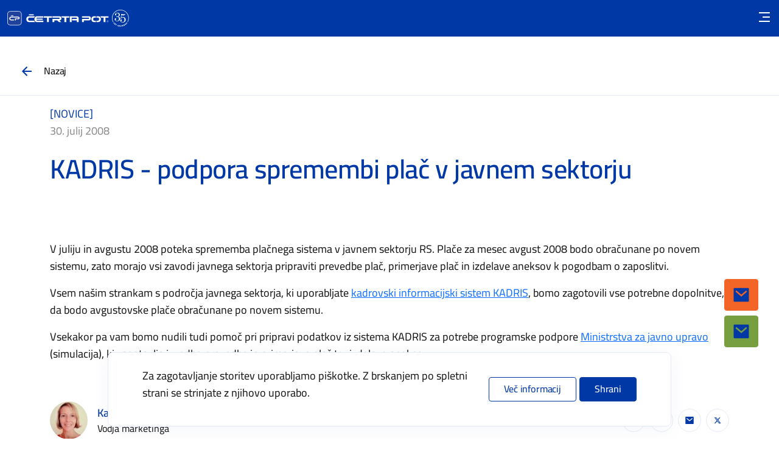

--- FILE ---
content_type: text/html; charset=utf-8
request_url: https://www.cetrtapot.com/novice/2105/kadris-podpora-spremembi-plac-v-javnem-sektorju/
body_size: 19688
content:

<!DOCTYPE html>
<html lang="sl" xmlns="http://www.w3.org/1999/html">
<head>
        <!-- Google Tag Manager -->         <script>(function (w, d, s, l, i) {
                w[l] = w[l] || [];
                w[l].push({'gtm.start': new Date().getTime(), event: 'gtm.js'});
                var f = d.getElementsByTagName(s)[0], j = d.createElement(s), dl = l != 'dataLayer' ? '&l=' + l : '';
                j.async = true;
                j.src = 'https://www.googletagmanager.com/gtm.js?id=' + i + dl;
                f.parentNode.insertBefore(j, f);
            })(window, document, 'script', 'dataLayer', 'GTM-N8T5XSK');</script>
        <!-- End Google Tag Manager -->

    <!-- reCaptcha -->
    <script src="https://www.google.com/recaptcha/api.js?render=6Lf9QhQmAAAAAPofJ0hlVYdAcflJfgHfAuz9TLQw"></script>
    <!-- End reCaptcha -->



    <meta property='og:title' content='Novice'/>
    <meta property="og:image" content="https://www.cetrtapot.com/content/static_assets/CP_ikona_social_media.png">
    <meta property="og:image:type" content="image/png">
    <meta property="og:image:width" content="110">
    <meta property="og:image:height" content="110">

        <meta property='og:description' content=''/>
        <meta name="description" content=""/>

                <link rel="canonical" href="https://www.cetrtapot.com/novice/2105/kadris-podpora-spremembi-plac-v-javnem-sektorju">

    <title>Novice - KADRIS - podpora spremembi pla&#x10D; v javnem sektorju</title>

    <meta charset="utf-8"/>
<meta name="viewport" content="width=device-width, initial-scale=1, maximum-scale=1, user-scalable=0"/>
<link rel="icon" type="image/x-icon" href="/content/static_assets/favicon.ico">

    
<link rel="stylesheet" integrity="sha512-nNatP1G6CEh43irXY/GN4cDcLRX/R0jAYAV/ulFZcotSXcuIQE5Do4TuDOYNAD2SCIpmIbaYSllyjTysSCkpEw==" crossorigin="anonymous" referrerpolicy="no-referrer" href="https://cdnjs.cloudflare.com/ajax/libs/jQuery.mmenu/9.3.0/mmenu.min.css" />
<link rel="stylesheet" href="https://use.typekit.net/niv4tbq.css">

<!--
!!! DON'T EDIT THIS FILE !!!
This file is automatically created by Webpack script.
-->
<script defer src="/content/runtime.js?a9a1065544ef1a86e64e"></script><script defer src="/content/vendors.js?a9a1065544ef1a86e64e"></script><script defer src="/content/main.js?a9a1065544ef1a86e64e"></script><link href="/content/vendors.css?a9a1065544ef1a86e64e" rel="stylesheet"><link href="/content/main.css?a9a1065544ef1a86e64e" rel="stylesheet"> 

    <!-- MailerLite Universal -->
    <script>
        (function (w, d, e, u, f, l, n) {
            w[f] = w[f] || function () {
                (w[f].q = w[f].q || [])
                    .push(arguments);
            }, l = d.createElement(e), l.async = 1, l.src = u,
                n = d.getElementsByTagName(e)[0], n.parentNode.insertBefore(l, n);
        })
        (window, document, 'script', 'https://assets.mailerlite.com/js/universal.js', 'ml');
        ml('account', '405407');
    </script>
    <!-- End MailerLite Universal -->
</head>

<body data-afToken="CfDJ8Lkxjv5MLwxOsz7WnXuScdEDGZp0zC1rhNeGQoAfOP1o_ZLKrM7kDDzNKdNthCC29YlJqg01-SJoO6P13A-QVjrVqsKhalkGeoP-PYBx46BPAZ5_Txdeyp8ljewZyjRvs3LZXhk7ut3mzu7DK0fBvn0" data-lang="1060" data-langCode="sl-SI" data-recaptchaPublicKey="6Lf9QhQmAAAAAPofJ0hlVYdAcflJfgHfAuz9TLQw">
<div id="page">

    



<div class="modal fade cookie" id="AFW_Cookie_Modal" tabindex="-1" aria-labelledby="AFWCookieModallLabel" aria-hidden="true">  
    <div class="modal-dialog modal-xl">
        <div class="modal-content">
            <div class="modal-header">
                <div class="title">
                    <div class="cookie-icon"></div><h2>Politika pi&#x161;kotkov</h2>
                </div>
                <div class="exit-icon" data-bs-dismiss="modal" aria-label="Close"></div>
            </div>
            <div class="modal-body">
                 
            </div>
        </div>
    </div>
</div>


    

<header>
    
<div class="container-fluid cookies-notice">
    <div class="container">
        <div class="row">
            <div class="d-flex col-12 col-lg-10 offset-lg-1">
                <div class="cookie-wrapper">
                    <div class="text-area">
                        <div class="cookie">
                        </div>
                        <div class="cookie-notice">
                            <p>Za zagotavljanje storitev uporabljamo piškotke. Z brskanjem po spletni strani se strinjate z njihovo uporabo.</p>
                        </div>
                    </div>
                    <div class="buttons">
                                <div class="more-info">
                                    <a href="/o-nas/piskotki/" class="btn btn-secondary">Ve&#x10D; informacij</a>
                                </div>
                        <div class="accept">
<form action="/novice/2105/kadris-podpora-spremembi-plac-v-javnem-sektorju/" enctype="multipart/form-data" id="formc0ad87c3d8944bccaf2f0c7cfe241d50" method="post">                                <button class="btn btn-primary" onclick="this.form.submit()">Shrani</button>
<input name="__RequestVerificationToken" type="hidden" value="CfDJ8Lkxjv5MLwxOsz7WnXuScdEDGZp0zC1rhNeGQoAfOP1o_ZLKrM7kDDzNKdNthCC29YlJqg01-SJoO6P13A-QVjrVqsKhalkGeoP-PYBx46BPAZ5_Txdeyp8ljewZyjRvs3LZXhk7ut3mzu7DK0fBvn0" /><input name="ufprt" type="hidden" value="CfDJ8Lkxjv5MLwxOsz7WnXuScdGOe3C_9gCjh94nP6pkzxLXKwv4XyktMOxon192gBmidI6uX6va14Ez7NN_zyqvSy1icgSeICjexyVs3hxfmMwmpgmSayA3TEPsa98nFGW74qluC0nIpkEitFptUXxL_hxt232YqLJFTPQSNwssi-QkzXRVbmQaeNz76_yvfR7iDQ" /></form>                        </div>
                    </div>
                </div>
            </div>
        </div>
    </div>
</div>
<script>
    function displayCookieOptions() {
        $("div.content").css("display", "flex");
    }
</script> 
    <nav class="desktop-navigation d-none d-xxl-block">
        <div class="container-fluid d-flex align-items-center justify-content-between desktop-nav-container">
            <a class="nav-logo" href="/">
                <div class="d-flex align-items-center logo-wrapper">
                    <img src="/media/nzkhxcjk/cetrtapot-logo-35_slo.svg?rmode=pad&amp;quality=75&amp;v=1dbdf943ace15e0" />
                </div>
            </a>

            <ul class="menu">
                    <li class="nav-item dropdown position-static">
                            <a role="button" class="nav-link dropdown-toggle" data-bs-auto-close="outside"
                               data-bs-toggle="dropdown" type="button" 
                               aria-expanded="false">
                                Produkti
                                    <img src="/media/vwcpch4w/navigationarrow.svg?rmode=pad&amp;width=24&amp;height=24&amp;quality=75&amp;v=1d94842dc602470" />
                            </a>
                            <div class="dropdown-menu">
                                <div class="position-relative">
                                    <div class="container">
                                        <div class="row">
                                            <div class="col-6 menu-left">
                                                <ul id="nav nav-pills" class="first-lvl" role="tablist">
                                                            <li class="nav-item nav-style-1" role="presentation">
                                                                    <div class="d-flex flex-column position-relative">
                                                                            <a class="nav-link dropdown-item-text" href="/produkti/kadris-4/" data-toggle="tab" data-target="#pills-0" id="pills-0-tab" data-bs-toggle="pill" data-bs-target="#pills-0" type="button" role="tab" aria-controls="pills-0" aria-selected="false">
                                                                                    <img src="/media/jy2ptdsl/navkadris4.svg?rmode=pad&amp;width=130&amp;height=32&amp;quality=75&amp;v=1d96172fb234920" />
                                                                                <span>Kadrovski sistem &#x1C0; Registracijski sistem &#x1C0; Kontrola dostopa &#x1C0; Pla&#x10D;ni sistem in outsourcing pla&#x10D; &#x1C0; Za napredne uporabnike &#x1C0; Nad 150 zaposlenih</span>
                                                                            </a>
                                                                    </div>
                                                            </li>
                                                            <li class="nav-item nav-style-1" role="presentation">
                                                                    <div class="d-flex flex-column position-relative">
                                                                            <a class="nav-link dropdown-item-text" href="/produkti/spin-d365/" data-toggle="tab" data-target="#pills-1" id="pills-1-tab" data-bs-toggle="pill" data-bs-target="#pills-1" type="button" role="tab" aria-controls="pills-1" aria-selected="false">
                                                                                    <img src="/media/auinnr40/navspind365.svg?rmode=pad&amp;width=130&amp;height=32&amp;quality=75&amp;v=1d96172fb496ec0" />
                                                                                <span>Kadrovski sistem &#x1C0; Pla&#x10D;ni sistem in outsourcing pla&#x10D; &#x1C0; Za napredne uporabnike &#x1C0; Med 200 in 500 zaposlenih &#x1C0; MS Dynamics 365 Business Central </span>
                                                                            </a>
                                                                    </div>
                                                            </li>
                                                            <li class="nav-item nav-style-1" role="presentation">
                                                                    <div class="">
                                                                            <div
                                                                                class="d-flex flex-column position-relative">
                                                                                <a class="nav-link" href="/produkti/kadris-4-cloud/" data-toggle="tab">
                                                                                        <img src="/media/tuohky5s/navkadris4cloud.svg?rmode=pad&amp;width=130&amp;height=32&amp;quality=75&amp;v=1d96172fad0e360" />
                                                                                    <span>Paketi spletnih in mobilnih re&#x161;itev: Kadri &#x1C0; Evidenca delovnega &#x10D;asa &#x1C0; Kontrola dostopa &#x1C0; Za enostavne uporabnike &#x1C0; Do 150 zaposlenih</span>
                                                                                </a>
                                                                            </div>
                                                                    </div>
                                                            </li>
                                                            <li class="nav-item nav-style-1" role="presentation">
                                                                    <div class="">
                                                                            <div
                                                                                class="d-flex flex-column position-relative">
                                                                                <a class="nav-link" href="/produkti/kadris-4-mobile/" data-toggle="tab">
                                                                                        <img src="/media/gkob13py/navkadris4mobile.svg?rmode=pad&amp;width=130&amp;height=32&amp;quality=75&amp;v=1d96172fb371f40" />
                                                                                    <span>Mobilna aplikacija &#x1C0; Evidentiranje delovnega &#x10D;asa &#x1C0; Kontrola dostopa &#x1C0; Za terenska in hibridna delovna okolja</span>
                                                                                </a>
                                                                            </div>
                                                                    </div>
                                                            </li>
                                                </ul>
                                            </div>
                                            <div class="col-6 menu-right">

                                                    <div
                                                        class="tab-content "
                                                        id="pills-tabContent">
                                                        <div class="tab-pane fade" id="pills-0" role="tabpanel"
                                                             aria-labelledby="pills-0-tab" tabindex="0">
                                                                    <div class="d-flex link-wrapper">
                                                                        <a href="/produkti/kadris-4/kis-kadrovski-sistem-procesi/" class="nav-link">
                                                                                <img src="/media/qyrf2i33/kadris-4-kis-blue.svg?rmode=pad&amp;width=115&amp;height=32&amp;quality=75&amp;v=1d9a43773956f30" />
                                                                            <span>Kadrovski informacijski sistem</span>
                                                                        </a>
                                                                    </div>
                                                                    <div class="d-flex link-wrapper">
                                                                        <a href="/produkti/kadris-4/kadris-4-ris/" class="nav-link">
                                                                                <img src="/media/12ejle2h/kadris4ris.svg?rmode=pad&amp;width=115&amp;height=32&amp;quality=75&amp;v=1d9571368b29730" />
                                                                            <span>Registracijski informacijski sistem</span>
                                                                        </a>
                                                                    </div>
                                                                    <div class="d-flex link-wrapper">
                                                                        <a href="/produkti/kadris-4/kadris-4-ris-kontrola-dostopa/" class="nav-link">
                                                                                <img src="/media/12ejle2h/kadris4ris.svg?rmode=pad&amp;width=115&amp;height=32&amp;quality=75&amp;v=1d9571368b29730" />
                                                                            <span>Kontrola dostopa</span>
                                                                        </a>
                                                                    </div>
                                                                    <div class="d-flex link-wrapper">
                                                                        <a href="/produkti/kadris-4/kadris-4-pis/" class="nav-link">
                                                                                <img src="/media/2qxnedf4/navkadrispis.svg?rmode=pad&amp;width=115&amp;height=32&amp;quality=75&amp;v=1d961732208b6b0" />
                                                                            <span>Pla&#x10D;ni informacijski sistem in outsourcing pla&#x10D;</span>
                                                                        </a>
                                                                    </div>
                                                        </div>
                                                    </div>
                                                    <div
                                                        class="tab-content "
                                                        id="pills-tabContent">
                                                        <div class="tab-pane fade" id="pills-1" role="tabpanel"
                                                             aria-labelledby="pills-1-tab" tabindex="0">
                                                                    <div class="d-flex link-wrapper">
                                                                        <a href="/produkti/spin-d365/spin-d365-kis/" class="nav-link">
                                                                                <img src="/media/txadtdky/spin_kis.svg?rmode=pad&amp;width=115&amp;height=32&amp;quality=75&amp;v=1d9a418aa8ce0f0" />
                                                                            <span>Kadrovski informacijski sistem</span>
                                                                        </a>
                                                                    </div>
                                                                    <div class="d-flex link-wrapper">
                                                                        <a href="/produkti/spin-d365/spin-365-pis/" class="nav-link">
                                                                                <img src="/media/dtjbeuu1/spind365pis.svg?rmode=pad&amp;width=115&amp;height=32&amp;quality=75&amp;v=1d98d55850871c0" />
                                                                            <span>Pla&#x10D;ni informacijski sistem in outsourcing pla&#x10D;</span>
                                                                        </a>
                                                                    </div>
                                                        </div>
                                                    </div>
                                                    <div
                                                        class="tab-content "
                                                        id="pills-tabContent">
                                                        <div class="tab-pane fade" id="pills-2" role="tabpanel"
                                                             aria-labelledby="pills-2-tab" tabindex="0">
                                                        </div>
                                                    </div>
                                                    <div
                                                        class="tab-content "
                                                        id="pills-tabContent">
                                                        <div class="tab-pane fade" id="pills-3" role="tabpanel"
                                                             aria-labelledby="pills-3-tab" tabindex="0">
                                                        </div>
                                                    </div>
                                            </div>


                                            <div class="col-12">
                                                <ul id="nav nav-pills" role="tablist">
                                                    <div class="row">
                                                    </div>
                                                </ul>
                                            </div>
                                        </div>
                                    </div>
                                </div>
                                <div class="nav-contact-wrapper">
                                    <div class="nav-contact container">
                                        <div class="row">
                                            <div class="col-12">
                                                <div class="nav-contact-content">
                                                    <div>
                                                        <div class="footer-text-bottom-bold">
                                                            <span
                                                                class="text-normal">Dodatne informacije</span>
                                                        </div>
                                                        <div class="footer-text-bottom">
                                                            <span
                                                                class="text-small">Prodajni svetovalci smo vam na voljo vsak delovni dan na:</span>
                                                        </div>
                                                    </div>
                                                    <div>
                                                        <a href="mailto:prodaja@cetrtapot.si" class="btn btn-secondary">prodaja@cetrtapot.si</a>
                                                        <a href="phoneto:04 280 66 60" class="btn btn-secondary">04 280 66 60</a>
                                                    </div>
                                                </div>
                                            </div>
                                        </div>
                                    </div>
                                </div>
                            </div>
                    </li>
                    <li class="nav-item dropdown position-static">
                            <a role="button" class="nav-link dropdown-toggle" data-bs-auto-close="outside"
                               data-bs-toggle="dropdown" type="button" 
                               aria-expanded="false">
                                Podro&#x10D;ja
                                    <img src="/media/vwcpch4w/navigationarrow.svg?rmode=pad&amp;width=24&amp;height=24&amp;quality=75&amp;v=1d94842dc602470" />
                            </a>
                            <div class="dropdown-menu">
                                <div class="position-relative">
                                    <div class="container">
                                        <div class="row">
                                            <div class="col-6 menu-left">
                                                <ul id="nav nav-pills" class="first-lvl" role="tablist">
                                                            <li class="nav-item nav-style-4 d-flex align-items-center"
                                                                role="presentation">
                                                                    <div class="d-flex position-relative">
                                                                            <a class="nav-link dropdown-item-text" href="/podrocja/kadrovski-management/" data-toggle="tab" data-target="#pills-4" id="pills-4-tab" data-bs-toggle="pill" data-bs-target="#pills-4" type="button" role="tab" aria-controls="pills-4" aria-selected="false">
                                                                                        <div class="icon">
                                                                                            <img src="/media/25qeodes/group-30833.svg?rmode=pad&amp;width=130&amp;height=32&amp;quality=75&amp;v=1d9a8f88e336930" />
                                                                                        </div>
                                                                                        <div class="icon-active">
                                                                                            <img src="/media/i44mmgob/group-30832.svg?rmode=pad&amp;width=130&amp;height=32&amp;quality=75&amp;v=1d9a8f883c21230" />
                                                                                        </div>
                                                                                <span>Kadrovski management</span>
                                                                            </a>
                                                                    </div>
                                                            </li>
                                                            <li class="nav-item nav-style-4 d-flex align-items-center"
                                                                role="presentation">
                                                                    <div class="d-flex position-relative">
                                                                            <a class="nav-link dropdown-item-text" href="/podrocja/evidenca-delovnega-casa/" data-toggle="tab" data-target="#pills-5" id="pills-5-tab" data-bs-toggle="pill" data-bs-target="#pills-5" type="button" role="tab" aria-controls="pills-5" aria-selected="false">
                                                                                        <div class="icon">
                                                                                            <img src="/media/t43hyvko/group-29536.svg?rmode=pad&amp;width=130&amp;height=32&amp;quality=75&amp;v=1d9a5d4fe5d7dd0" />
                                                                                        </div>
                                                                                        <div class="icon-active">
                                                                                            <img src="/media/tvvjrcty/group-29543.svg?rmode=pad&amp;width=130&amp;height=32&amp;quality=75&amp;v=1d9a5d4f677b3b0" />
                                                                                        </div>
                                                                                <span>Evidenca delovnega &#x10D;asa</span>
                                                                            </a>
                                                                    </div>
                                                            </li>
                                                            <li class="nav-item nav-style-4 d-flex align-items-center"
                                                                role="presentation">
                                                                    <div class="d-flex position-relative">
                                                                            <a class="nav-link dropdown-item-text" href="/podrocja/kontrola-pristopa/" data-toggle="tab" data-target="#pills-6" id="pills-6-tab" data-bs-toggle="pill" data-bs-target="#pills-6" type="button" role="tab" aria-controls="pills-6" aria-selected="false">
                                                                                        <div class="icon">
                                                                                            <img src="/media/5smlwqus/group-29537.svg?rmode=pad&amp;width=130&amp;height=32&amp;quality=75&amp;v=1d9a5d53b904cf0" />
                                                                                        </div>
                                                                                        <div class="icon-active">
                                                                                            <img src="/media/jz1bntgp/group-29544.svg?rmode=pad&amp;width=130&amp;height=32&amp;quality=75&amp;v=1d9a5d53f25cfc0" />
                                                                                        </div>
                                                                                <span>Kontrola dostopa</span>
                                                                            </a>
                                                                    </div>
                                                            </li>
                                                            <li class="nav-item nav-style-4 d-flex align-items-center"
                                                                role="presentation">
                                                                    <div class="d-flex position-relative">
                                                                            <a class="nav-link dropdown-item-text" href="/podrocja/obracun-plac/" data-toggle="tab" data-target="#pills-7" id="pills-7-tab" data-bs-toggle="pill" data-bs-target="#pills-7" type="button" role="tab" aria-controls="pills-7" aria-selected="false">
                                                                                        <div class="icon">
                                                                                            <img src="/media/ch5boxfh/group-29538.svg?rmode=pad&amp;width=130&amp;height=32&amp;quality=75&amp;v=1d9a5d548497110" />
                                                                                        </div>
                                                                                        <div class="icon-active">
                                                                                            <img src="/media/si4j0oxp/group-29545.svg?rmode=pad&amp;width=130&amp;height=32&amp;quality=75&amp;v=1d9a5d5430fdb30" />
                                                                                        </div>
                                                                                <span>Obra&#x10D;un pla&#x10D;</span>
                                                                            </a>
                                                                    </div>
                                                            </li>
                                                            <li class="nav-item nav-style-4 d-flex align-items-center"
                                                                role="presentation">
                                                                    <div class="d-flex position-relative">
                                                                            <a class="nav-link dropdown-item-text" href="/podrocja/samopostrezni-portali/" data-toggle="tab" data-target="#pills-8" id="pills-8-tab" data-bs-toggle="pill" data-bs-target="#pills-8" type="button" role="tab" aria-controls="pills-8" aria-selected="false">
                                                                                        <div class="icon">
                                                                                            <img src="/media/gj5p4fic/group-29539.svg?rmode=pad&amp;width=130&amp;height=32&amp;quality=75&amp;v=1d9a5d532119350" />
                                                                                        </div>
                                                                                        <div class="icon-active">
                                                                                            <img src="/media/eoeguogc/group-29546.svg?rmode=pad&amp;width=130&amp;height=32&amp;quality=75&amp;v=1d9a5d52c76a390" />
                                                                                        </div>
                                                                                <span>Samopostre&#x17E;ni portali</span>
                                                                            </a>
                                                                    </div>
                                                            </li>
                                                            <li class="nav-item nav-style-4 d-flex align-items-center"
                                                                role="presentation">
                                                                    <div class="d-flex position-relative">
                                                                            <a class="nav-link dropdown-item-text" href="/podrocja/digitalni-podpis-in-dokumentni-sistemi/" data-toggle="tab" data-target="#pills-9" id="pills-9-tab" data-bs-toggle="pill" data-bs-target="#pills-9" type="button" role="tab" aria-controls="pills-9" aria-selected="false">
                                                                                        <div class="icon">
                                                                                            <img src="/media/l4ndflcb/group-30835.svg?rmode=pad&amp;width=130&amp;height=32&amp;quality=75&amp;v=1d9a8f88aae3a10" />
                                                                                        </div>
                                                                                        <div class="icon-active">
                                                                                            <img src="/media/klslqqsy/group-30834.svg?rmode=pad&amp;width=130&amp;height=32&amp;quality=75&amp;v=1d9a8f8807c5d10" />
                                                                                        </div>
                                                                                <span>Digitalni podpis in dokumentni sistemi</span>
                                                                            </a>
                                                                    </div>
                                                            </li>
                                                            <li class="nav-item nav-style-4 d-flex align-items-center"
                                                                role="presentation">
                                                                    <div class="d-flex position-relative">
                                                                            <a class="nav-link dropdown-item-text" href="/podrocja/analitika-in-porocila/" data-toggle="tab" data-target="#pills-10" id="pills-10-tab" data-bs-toggle="pill" data-bs-target="#pills-10" type="button" role="tab" aria-controls="pills-10" aria-selected="false">
                                                                                        <div class="icon">
                                                                                            <img src="/media/tjwbifgw/group-29540.svg?rmode=pad&amp;width=130&amp;height=32&amp;quality=75&amp;v=1d9a5d54eefdd60" />
                                                                                        </div>
                                                                                        <div class="icon-active">
                                                                                            <img src="/media/phbelktv/group-29548.svg?rmode=pad&amp;width=130&amp;height=32&amp;quality=75&amp;v=1d9a5d554183530" />
                                                                                        </div>
                                                                                <span>Analitika in poro&#x10D;ila</span>
                                                                            </a>
                                                                    </div>
                                                            </li>
                                                </ul>
                                            </div>
                                            <div class="col-6 menu-right">

                                                    <div
                                                        class="tab-content menu-right-4"
                                                        id="pills-tabContent">
                                                        <div class="tab-pane fade" id="pills-4" role="tabpanel"
                                                             aria-labelledby="pills-4-tab" tabindex="0">
                                                                    <div class="d-flex link-wrapper">
                                                                        <a href="#" class="nav-link">
                                                                            <span></span>
                                                                        </a>
                                                                    </div>
                                                                    <div class="d-flex link-wrapper">
                                                                        <a href="#" class="nav-link">
                                                                            <span></span>
                                                                        </a>
                                                                    </div>
                                                                    <div class="d-flex link-wrapper">
                                                                        <a href="#" class="nav-link">
                                                                            <span></span>
                                                                        </a>
                                                                    </div>
                                                                    <div class="d-flex link-wrapper">
                                                                        <a href="#" class="nav-link">
                                                                            <span></span>
                                                                        </a>
                                                                    </div>
                                                                    <div class="d-flex link-wrapper">
                                                                        <a href="#" class="nav-link">
                                                                            <span></span>
                                                                        </a>
                                                                    </div>
                                                                    <div class="d-flex link-wrapper">
                                                                        <a href="#" class="nav-link">
                                                                            <span></span>
                                                                        </a>
                                                                    </div>
                                                        </div>
                                                    </div>
                                                    <div
                                                        class="tab-content menu-right-4"
                                                        id="pills-tabContent">
                                                        <div class="tab-pane fade" id="pills-5" role="tabpanel"
                                                             aria-labelledby="pills-5-tab" tabindex="0">
                                                                    <div class="d-flex link-wrapper">
                                                                        <a href="/podrocja/evidenca-delovnega-casa/registracija-delovnega-casa/" class="nav-link">
                                                                                <img src="/media/rhsfptme/kadrisrisicon5.svg?rmode=pad&amp;width=115&amp;height=32&amp;quality=75&amp;v=1d9687fb35d1ee0" />
                                                                            <span>Registracija delovnega &#x10D;asa</span>
                                                                        </a>
                                                                    </div>
                                                        </div>
                                                    </div>
                                                    <div
                                                        class="tab-content menu-right-4"
                                                        id="pills-tabContent">
                                                        <div class="tab-pane fade" id="pills-6" role="tabpanel"
                                                             aria-labelledby="pills-6-tab" tabindex="0">
                                                        </div>
                                                    </div>
                                                    <div
                                                        class="tab-content menu-right-4"
                                                        id="pills-tabContent">
                                                        <div class="tab-pane fade" id="pills-7" role="tabpanel"
                                                             aria-labelledby="pills-7-tab" tabindex="0">
                                                        </div>
                                                    </div>
                                                    <div
                                                        class="tab-content menu-right-4"
                                                        id="pills-tabContent">
                                                        <div class="tab-pane fade" id="pills-8" role="tabpanel"
                                                             aria-labelledby="pills-8-tab" tabindex="0">
                                                        </div>
                                                    </div>
                                                    <div
                                                        class="tab-content menu-right-4"
                                                        id="pills-tabContent">
                                                        <div class="tab-pane fade" id="pills-9" role="tabpanel"
                                                             aria-labelledby="pills-9-tab" tabindex="0">
                                                        </div>
                                                    </div>
                                                    <div
                                                        class="tab-content menu-right-4"
                                                        id="pills-tabContent">
                                                        <div class="tab-pane fade" id="pills-10" role="tabpanel"
                                                             aria-labelledby="pills-10-tab" tabindex="0">
                                                        </div>
                                                    </div>
                                            </div>


                                            <div class="col-12">
                                                <ul id="nav nav-pills" role="tablist">
                                                    <div class="row">
                                                    </div>
                                                </ul>
                                            </div>
                                        </div>
                                    </div>
                                </div>
                                <div class="nav-contact-wrapper">
                                    <div class="nav-contact container">
                                        <div class="row">
                                            <div class="col-12">
                                                <div class="nav-contact-content">
                                                    <div>
                                                        <div class="footer-text-bottom-bold">
                                                            <span
                                                                class="text-normal">Dodatne informacije</span>
                                                        </div>
                                                        <div class="footer-text-bottom">
                                                            <span
                                                                class="text-small">Prodajni svetovalci smo vam na voljo vsak delovni dan na:</span>
                                                        </div>
                                                    </div>
                                                    <div>
                                                        <a href="mailto:prodaja@cetrtapot.si" class="btn btn-secondary">prodaja@cetrtapot.si</a>
                                                        <a href="phoneto:04 280 66 60" class="btn btn-secondary">04 280 66 60</a>
                                                    </div>
                                                </div>
                                            </div>
                                        </div>
                                    </div>
                                </div>
                            </div>
                    </li>
                    <li class="nav-item dropdown position-static">
                            <a role="button" class="nav-link dropdown-toggle" data-bs-auto-close="outside"
                               data-bs-toggle="dropdown" type="button" 
                               aria-expanded="false">
                                Vsebine
                                    <img src="/media/vwcpch4w/navigationarrow.svg?rmode=pad&amp;width=24&amp;height=24&amp;quality=75&amp;v=1d94842dc602470" />
                            </a>
                            <div class="dropdown-menu">
                                <div class="position-relative">
                                    <div class="container">
                                        <div class="row">
                                            <div class="col-6 menu-left">
                                                <ul id="nav nav-pills" class="first-lvl" role="tablist">
                                                </ul>
                                            </div>
                                            <div class="col-6 menu-right">

                                                    <div
                                                        class="tab-content "
                                                        id="pills-tabContent">
                                                        <div class="tab-pane fade" id="pills-11" role="tabpanel"
                                                             aria-labelledby="pills-11-tab" tabindex="0">
                                                        </div>
                                                    </div>
                                                    <div
                                                        class="tab-content "
                                                        id="pills-tabContent">
                                                        <div class="tab-pane fade" id="pills-12" role="tabpanel"
                                                             aria-labelledby="pills-12-tab" tabindex="0">
                                                        </div>
                                                    </div>
                                                    <div
                                                        class="tab-content "
                                                        id="pills-tabContent">
                                                        <div class="tab-pane fade" id="pills-13" role="tabpanel"
                                                             aria-labelledby="pills-13-tab" tabindex="0">
                                                        </div>
                                                    </div>
                                                    <div
                                                        class="tab-content "
                                                        id="pills-tabContent">
                                                        <div class="tab-pane fade" id="pills-14" role="tabpanel"
                                                             aria-labelledby="pills-14-tab" tabindex="0">
                                                        </div>
                                                    </div>
                                                    <div
                                                        class="tab-content "
                                                        id="pills-tabContent">
                                                        <div class="tab-pane fade" id="pills-15" role="tabpanel"
                                                             aria-labelledby="pills-15-tab" tabindex="0">
                                                        </div>
                                                    </div>
                                                    <div
                                                        class="tab-content "
                                                        id="pills-tabContent">
                                                        <div class="tab-pane fade" id="pills-16" role="tabpanel"
                                                             aria-labelledby="pills-16-tab" tabindex="0">
                                                        </div>
                                                    </div>
                                                    <div
                                                        class="tab-content "
                                                        id="pills-tabContent">
                                                        <div class="tab-pane fade" id="pills-17" role="tabpanel"
                                                             aria-labelledby="pills-17-tab" tabindex="0">
                                                        </div>
                                                    </div>
                                                    <div
                                                        class="tab-content "
                                                        id="pills-tabContent">
                                                        <div class="tab-pane fade" id="pills-18" role="tabpanel"
                                                             aria-labelledby="pills-18-tab" tabindex="0">
                                                        </div>
                                                    </div>
                                                    <div
                                                        class="tab-content "
                                                        id="pills-tabContent">
                                                        <div class="tab-pane fade" id="pills-19" role="tabpanel"
                                                             aria-labelledby="pills-19-tab" tabindex="0">
                                                        </div>
                                                    </div>
                                            </div>


                                            <div class="col-12">
                                                <ul id="nav nav-pills" role="tablist">
                                                    <div class="row">
                                                                    <div class="col-3 nav-style-3">
                                                                        <li class="nav-item" role="presentation">
                                                                            <div class="d-flex">
                                                                                <a class="nav-link dropdown-item-text text-normal" href="/vsebine/">
                                                                                    <span>Vse vsebine</span>
                                                                                </a>
                                                                            </div>
                                                                        </li>
                                                                    </div>
                                                                    <div class="col-3 nav-style-3">
                                                                        <li class="nav-item" role="presentation">
                                                                            <div class="d-flex">
                                                                                <a class="nav-link dropdown-item-text text-normal" href="/vsebine/novice/">
                                                                                    <span>Novice</span>
                                                                                </a>
                                                                            </div>
                                                                        </li>
                                                                    </div>
                                                                    <div class="col-3 nav-style-3">
                                                                        <li class="nav-item" role="presentation">
                                                                            <div class="d-flex">
                                                                                <a class="nav-link dropdown-item-text text-normal" href="/vsebine/webinarji/">
                                                                                    <span>Webinarji</span>
                                                                                </a>
                                                                            </div>
                                                                        </li>
                                                                    </div>
                                                                    <div class="col-3 nav-style-3">
                                                                        <li class="nav-item" role="presentation">
                                                                            <div class="d-flex">
                                                                                <a class="nav-link dropdown-item-text text-normal" href="/vsebine/dogodki-in-sejmi/">
                                                                                    <span>Dogodki in sejmi</span>
                                                                                </a>
                                                                            </div>
                                                                        </li>
                                                                    </div>
                                                                    <div class="col-3 nav-style-3">
                                                                        <li class="nav-item" role="presentation">
                                                                            <div class="d-flex">
                                                                                <a class="nav-link dropdown-item-text text-normal" href="/vsebine/letaki-in-brosure/">
                                                                                    <span>Letaki in bro&#x161;ure</span>
                                                                                </a>
                                                                            </div>
                                                                        </li>
                                                                    </div>
                                                                    <div class="col-3 nav-style-3">
                                                                        <li class="nav-item" role="presentation">
                                                                            <div class="d-flex">
                                                                                <a class="nav-link dropdown-item-text text-normal" href="/vsebine/videi/">
                                                                                    <span>Videi</span>
                                                                                </a>
                                                                            </div>
                                                                        </li>
                                                                    </div>
                                                                    <div class="col-3 nav-style-3">
                                                                        <li class="nav-item" role="presentation">
                                                                            <div class="d-flex">
                                                                                <a class="nav-link dropdown-item-text text-normal" href="/vsebine/blog/">
                                                                                    <span>Blog</span>
                                                                                </a>
                                                                            </div>
                                                                        </li>
                                                                    </div>
                                                                    <div class="col-3 nav-style-3">
                                                                        <li class="nav-item" role="presentation">
                                                                            <div class="d-flex">
                                                                                <a class="nav-link dropdown-item-text text-normal" href="/vsebine/studije-primerov/">
                                                                                    <span>&#x160;tudije primerov</span>
                                                                                </a>
                                                                            </div>
                                                                        </li>
                                                                    </div>
                                                                    <div class="col-3 nav-style-3">
                                                                        <li class="nav-item" role="presentation">
                                                                            <div class="d-flex">
                                                                                <a class="nav-link dropdown-item-text text-normal" href="/vsebine/novosti-kadris-4/">
                                                                                    <span>Novosti KADRIS 4</span>
                                                                                </a>
                                                                            </div>
                                                                        </li>
                                                                    </div>
                                                    </div>
                                                </ul>
                                            </div>
                                        </div>
                                    </div>
                                </div>
                                <div class="nav-contact-wrapper">
                                    <div class="nav-contact container">
                                        <div class="row">
                                            <div class="col-12">
                                                <div class="nav-contact-content">
                                                    <div>
                                                        <div class="footer-text-bottom-bold">
                                                            <span
                                                                class="text-normal">Dodatne informacije</span>
                                                        </div>
                                                        <div class="footer-text-bottom">
                                                            <span
                                                                class="text-small">Prodajni svetovalci smo vam na voljo vsak delovni dan na:</span>
                                                        </div>
                                                    </div>
                                                    <div>
                                                        <a href="mailto:prodaja@cetrtapot.si" class="btn btn-secondary">prodaja@cetrtapot.si</a>
                                                        <a href="phoneto:04 280 66 60" class="btn btn-secondary">04 280 66 60</a>
                                                    </div>
                                                </div>
                                            </div>
                                        </div>
                                    </div>
                                </div>
                            </div>
                    </li>
                    <li class="nav-item dropdown position-static">
                            <a role="button" class="nav-link dropdown-toggle" data-bs-auto-close="outside"
                               data-bs-toggle="dropdown" type="button" 
                               aria-expanded="false">
                                O nas
                                    <img src="/media/vwcpch4w/navigationarrow.svg?rmode=pad&amp;width=24&amp;height=24&amp;quality=75&amp;v=1d94842dc602470" />
                            </a>
                            <div class="dropdown-menu">
                                <div class="position-relative">
                                    <div class="container">
                                        <div class="row">
                                            <div class="col-6 menu-left">
                                                <ul id="nav nav-pills" class="first-lvl" role="tablist">
                                                </ul>
                                            </div>
                                            <div class="col-6 menu-right">

                                                    <div
                                                        class="tab-content "
                                                        id="pills-tabContent">
                                                        <div class="tab-pane fade" id="pills-20" role="tabpanel"
                                                             aria-labelledby="pills-20-tab" tabindex="0">
                                                        </div>
                                                    </div>
                                                    <div
                                                        class="tab-content "
                                                        id="pills-tabContent">
                                                        <div class="tab-pane fade" id="pills-21" role="tabpanel"
                                                             aria-labelledby="pills-21-tab" tabindex="0">
                                                        </div>
                                                    </div>
                                                    <div
                                                        class="tab-content "
                                                        id="pills-tabContent">
                                                        <div class="tab-pane fade" id="pills-22" role="tabpanel"
                                                             aria-labelledby="pills-22-tab" tabindex="0">
                                                        </div>
                                                    </div>
                                                    <div
                                                        class="tab-content "
                                                        id="pills-tabContent">
                                                        <div class="tab-pane fade" id="pills-23" role="tabpanel"
                                                             aria-labelledby="pills-23-tab" tabindex="0">
                                                        </div>
                                                    </div>
                                                    <div
                                                        class="tab-content "
                                                        id="pills-tabContent">
                                                        <div class="tab-pane fade" id="pills-24" role="tabpanel"
                                                             aria-labelledby="pills-24-tab" tabindex="0">
                                                        </div>
                                                    </div>
                                                    <div
                                                        class="tab-content "
                                                        id="pills-tabContent">
                                                        <div class="tab-pane fade" id="pills-25" role="tabpanel"
                                                             aria-labelledby="pills-25-tab" tabindex="0">
                                                        </div>
                                                    </div>
                                            </div>


                                            <div class="col-12">
                                                <ul id="nav nav-pills" role="tablist">
                                                    <div class="row">
                                                                    <div class="col-3 nav-style-3">
                                                                        <li class="nav-item" role="presentation">
                                                                            <div class="d-flex">
                                                                                <a class="nav-link dropdown-item-text text-normal" href="/o-nas/podjetje/">
                                                                                    <span>Podjetje</span>
                                                                                </a>
                                                                            </div>
                                                                        </li>
                                                                    </div>
                                                                    <div class="col-3 nav-style-3">
                                                                        <li class="nav-item" role="presentation">
                                                                            <div class="d-flex">
                                                                                <a class="nav-link dropdown-item-text text-normal" href="/o-nas/certifikati/">
                                                                                    <span>Certifikati</span>
                                                                                </a>
                                                                            </div>
                                                                        </li>
                                                                    </div>
                                                                    <div class="col-3 nav-style-3">
                                                                        <li class="nav-item" role="presentation">
                                                                            <div class="d-flex">
                                                                                <a class="nav-link dropdown-item-text text-normal" href="/o-nas/partnerji/">
                                                                                    <span>Partnerji</span>
                                                                                </a>
                                                                            </div>
                                                                        </li>
                                                                    </div>
                                                                    <div class="col-3 nav-style-3">
                                                                        <li class="nav-item" role="presentation">
                                                                            <div class="d-flex">
                                                                                <a class="nav-link dropdown-item-text text-normal" href="/o-nas/kontakt/">
                                                                                    <span>Kontakt</span>
                                                                                </a>
                                                                            </div>
                                                                        </li>
                                                                    </div>
                                                                    <div class="col-3 nav-style-3">
                                                                        <li class="nav-item" role="presentation">
                                                                            <div class="d-flex">
                                                                                <a class="nav-link dropdown-item-text text-normal" href="/o-nas/spletna-najava-obiska/">
                                                                                    <span>Spletna najava obiska</span>
                                                                                </a>
                                                                            </div>
                                                                        </li>
                                                                    </div>
                                                                    <div class="col-3 nav-style-3">
                                                                        <li class="nav-item" role="presentation">
                                                                            <div class="d-flex">
                                                                                <a class="nav-link dropdown-item-text text-normal" href="/o-nas/pravne-informacije/">
                                                                                    <span>Pravne informacije</span>
                                                                                </a>
                                                                            </div>
                                                                        </li>
                                                                    </div>
                                                    </div>
                                                </ul>
                                            </div>
                                        </div>
                                    </div>
                                </div>
                                <div class="nav-contact-wrapper">
                                    <div class="nav-contact container">
                                        <div class="row">
                                            <div class="col-12">
                                                <div class="nav-contact-content">
                                                    <div>
                                                        <div class="footer-text-bottom-bold">
                                                            <span
                                                                class="text-normal">Dodatne informacije</span>
                                                        </div>
                                                        <div class="footer-text-bottom">
                                                            <span
                                                                class="text-small">Prodajni svetovalci smo vam na voljo vsak delovni dan na:</span>
                                                        </div>
                                                    </div>
                                                    <div>
                                                        <a href="mailto:prodaja@cetrtapot.si" class="btn btn-secondary">prodaja@cetrtapot.si</a>
                                                        <a href="phoneto:04 280 66 60" class="btn btn-secondary">04 280 66 60</a>
                                                    </div>
                                                </div>
                                            </div>
                                        </div>
                                    </div>
                                </div>
                            </div>
                    </li>
                    <li class="nav-item dropdown position-static">
                            <div class="">
                                    <a class="nav-link" href="/zaposlitev/">
                                        <span>Zaposlitev</span>
                                    </a>
                            </div>
                    </li>
                    <li class="nav-item dropdown position-static">
                            <div class="">
                                    <a class="nav-link" href="/uspesne-zgodbe/">
                                        <span>Uspe&#x161;ne zgodbe</span>
                                    </a>
                            </div>
                    </li>
                    <li class="nav-item dropdown position-static">
                            <div class="">
                                    <a class="nav-link" href="/vsebine/akademija/">
                                        <span>Akademija</span>
                                    </a>
                            </div>
                    </li>
                    <li class="nav-item dropdown position-static">
                            <div class="">
                                    <a class="nav-link" href="/podpora-uporabnikom/podpora-uporabnikom/">
                                        <span>Podpora uporabnikom</span>
                                    </a>
                            </div>
                    </li>

            </ul>

            <div class="d-flex align-items-center">
                <div class="search-wrapper">
                    <div class="search-nav">
                        <form class="search-form" action="https://www.cetrtapot.com/Iskalnik/" method="get" role="search">
                            <input type="text" placeholder="Išči..." id="query" name="Iskalnik"
                                   class="search expandright"/>
                            <label class="button search-button" for="query" aria-label="Vpišite iskalni niz"></label>
                        </form>
                    </div>
                </div>
                    <a class="btn btn-secondary contact-btn" href="/o-nas/kontakt/">
                        Kontakt
                    </a>
                <div class="d-flex align-items-center ms-auto lng-menu-wrapper position-relative">
                    <a href="#" class="lng-switcher" type="button" data-bs-toggle="dropdown" aria-expanded="false">
                        SI
                        <i class="custom-icon-arrow"></i>
                    </a>
                    <ul class="dropdown-menu dropdown-menu-end lng-dropdown custom-dropdown shadow">
                            <li>
                                <a class="d-flex lng-dropdown-item" href="/si">
                                    <span>SI</span>
                                </a>
                            </li>
                            <li>
                                <a class="d-flex lng-dropdown-item" href="/en">
                                    <span>EN</span>
                                </a>
                            </li>
                            <li>
                                <a class="d-flex lng-dropdown-item" href="/hu">
                                    <span>HU</span>
                                </a>
                            </li>
                    </ul>
                </div>
            </div>
        </div>
        <div class="d-flex flex-row justify-content-end nav-bottom">

                    <div class="nav-social">
                        <img class="social-icon" src="/media/fu1pjm5s/phone_icon.svg?rmode=pad&amp;quality=75&amp;v=1d98250e93c2d90" />
                        <a href="tel:04 280 66 60" class="social-link">
                            04 280 66 60
                        </a>
                    </div>
                    <div class="nav-social 1231313">
                        <img class="social-icon" src="/media/vm0ayqa3/email_icon.svg?rmode=pad&amp;quality=75&amp;v=1d98250e9263490" />
                        <a href="mailto:prodaja@cetrtapot.si?subject=&#x17D;elim stopiti v stik z vami (cetrtapot.com)" class="social-link">
                            prodaja@cetrtapot.si
                        </a>
                    </div>
        </div>
    </nav>
    <div class="mobile-navigation d-xxl-none d-flex align-items-center">
        <div class="container-fluid">
            <div class="row">
                <div class="d-flex justify-content-between">
                    <div>
                        <a class="nav-logo" href="/">
                            <div class="d-flex align-items-center logo-wrapper">
                                <img src="/media/nzkhxcjk/cetrtapot-logo-35_slo.svg?rmode=pad&amp;quality=75&amp;v=1dbdf943ace15e0" class="mobile-logo" />
                            </div>
                        </a>
                    </div>
                    <div>
                        <a class="navbar-toggler" href="#mobile-menu">
                            <div class="hamburger"></div>
                        </a>
                    </div>
                </div>
            </div>
        </div>
    </div>
</header>

    
<div class="container-fluid blog-post-page">
    <div class="articulate-controls-top">
        <a href="javascript: history.go(-1)" class="btn btn-articulate">Nazaj</a>
    </div>
    <div class="container first-container">
        <div class="row">
            <div class="col-12 text-inner-wrapper post-info">
                <div class="post-date">
                    <div>
                        <span class="post-category">[NOVICE]</span>
                    </div>
                    <span class="date-holder">30. julij 2008</span>
                </div>
                <h1>KADRIS - podpora spremembi pla&#x10D; v javnem sektorju</h1>
                    <div class="post-area-wrapper">
                    </div>
                    <div class="post-area-wrapper post-news-area-wrapper">
                    </div>
                <span class="text-normal short-description top-text"></span>
            </div>
        </div>
    </div>
    <div class="container-fluid second-container second-desktop ">
        <div class="post-date">
            <div>
                <span class="post-category">[NOVICE]</span>
            </div>
            <span class="date-holder">30. julij 2008</span>
        </div>
        <div class="container">
            <div class="row image-background">
                <div class="col-12 text-inner-wrapper">
                </div>
            </div>
        </div>
    </div>

    <div class="container-fluid second-container d-md-none">
        <div class="row image-background">
            <div class="col-12 text-inner-wrapper">
                <div class="post-image">
                </div>
            </div>
        </div>
    </div>
    <div class="container third-container">
        <div class="row">
            <div class="col-12 text-inner-wrapper">
                <div class="post-main-content">
                    <span><p>
V juliju in avgustu 2008 poteka sprememba plačnega sistema v javnem sektorju RS. Plače za mesec avgust 2008 bodo obračunane po novem sistemu, zato morajo vsi zavodi javnega sektorja  pripraviti prevedbe plač, primerjave plač in izdelave aneksov k pogodbam o zaposlitvi.
</p>
<p>
Vsem našim strankam s področja javnega sektorja, ki uporabljate <a href="/media/ltliphde/2022-adria-security-summit-floor-plan.pdf">kadrovski informacijski sistem KADRIS</a>, bomo zagotovili vse potrebne dopolnitve, da bodo avgustovske plače obračunane po novem sistemu. 
</p>
<p>
Vsekakor pa vam bomo nudili tudi pomoč pri pripravi podatkov iz sistema KADRIS za potrebe programske podpore <a href="http://www.mju.gov.si/" target="_blank" rel="nofollow">Ministrstva za javno upravo</a> (simulacija), ki zagotavlja izvedbo prevedbe in primerjave plač  ter izdelave aneksov. 
</p></span>
                </div>
                <div class="image-gallery-wrapper">
                    <div class="row gallery-container pswp-gallery pswp-gallery--single-column" id="gallery-container">
                    </div>
                </div>
                <div class="post-bottom">
                    <div class="post-author">
                                <div class="img-wrapper">
                                    <img src="/media/ocbo14md/author_katja_kavcic.jpg?width=62&amp;height=62&amp;quality=75&amp;v=1d9a80a8b257f10" alt="Novice - KADRIS - podpora spremembi pla&#x10D; v javnem sektorju" class="author-image" />
                                </div>
                            <div class="author-info">
                                <div class="text-normal author-name">Katja Kav&#x10D;i&#x10D;</div>
                                <div class="text-medium author-title">Vodja marketinga</div>
                            </div>
                    </div>
                    <div class="share-icons share-btn">
                        <span class="share text-normal">Deli objavo</span>
                        <a class="socials-icon" data-id="in">
                            <div class="icon-linkedIn"></div>
                        </a>
                        <a class="socials-icon" data-id="fb">
                            <div class="icon-facebook"></div>
                        </a>
                        <a class="socials-icon" data-id="mail">
                            <div class="icon-email"></div>
                        </a>
                        <a class="socials-icon" data-id="tw">
                            <div class="icon-twitter"></div>
                        </a>
                    </div>
                </div>
            </div>
        </div>
        <div class="articulate-controls-bottom">
            <div class="container">
                <div class="row">
                    <div class="col-12">
                        <div class="d-flex justify-content-between align-items-center controls-btns">
                            <div class="all-contents-btn">
                                <a href="/vsebine/" class="btn btn-articulate">Vsebine</a>
                            </div>
                        </div>
                    </div>
                </div>
            </div>
        </div>
    </div>
</div>
<section data-section-type="SectionForm" data-section-template="Newsletter" class="SectionForm Newsletter">
    
<div class="container newsletter " id="">
    <div class="row">
        <div class="col-12 col-lg-6">
            <div class="newsform-wrapper">
                <h2><p>Praktična znanja, novosti in nasveti v vašem e-nabiralniku</p></h2>
                
<form action="/novice/2105/kadris-podpora-spremembi-plac-v-javnem-sektorju/" data-checkemail="Lepo prosim, da odprite va&#x161; e-po&#x161;tni nabiralnik in potrdite prijavo v e-po&#x161;ti. Nujno preverite tudi spam, junk ali neza&#x17E;eleno e-po&#x161;to." data-confirmationrequired="Obvezna potrditev prijave na e-novice v va&#x161;em e-po&#x161;tnem nabiralniku." data-errormessage="Nekaj je &#x161;lo narobe, prosimo poskusite ponovno kasneje." enctype="multipart/form-data" formtypename="news" id="formb7116de115b04e32bf62cce8ec16d86b" method="post" recaptchacheck="true">    <div class="newsletter-form">
        <div class="custom-radio-wrapper">
            <input checked="checked" data-val="true" data-val-required="Strinjati se je potrebno s pogoji poslovanja" id="NewsletterForm_Sector" name="NewsletterForm.Sector" type="radio" value="True" />
            <label for="NewsletterForm_Sector">Gospodarski sektor</label>
            <input id="NewsletterForm_Sector" name="NewsletterForm.Sector" type="radio" value="False" />
            <label for="NewsletterForm_Sector">Javni sektor</label>
        </div>
        <div class="newsletter-wrapper">
            <div class="newsletter-input d-flex flex-column">
                <label for="NewsletterForm_EmailAddress">E-po&#x161;tni naslov</label>
                <input data-val="true" data-val-email="E-po&#x161;ta ni pravilno oblikovana" data-val-required="To polje je obvezno" id="NewsletterForm_EmailAddress" name="NewsletterForm.EmailAddress" type="text" value="" />
                <span class="field-validation-valid" data-valmsg-for="NewsletterForm.EmailAddress" data-valmsg-replace="true"></span>
            </div>
            <div class="newsletter-submit form-submit anchor no-padding d-none d-lg-flex" id="newsletter-submit">
                <button class="btn btn-primary" type="submit"
                        value="Submit">Prijavi se</button>
            </div>
        </div>
        <div class="custom-checkbox-wrapper-consent">
            <span class="field-validation-valid" data-valmsg-for="NewsletterForm.Consent" data-valmsg-replace="true"></span>
            <label class="custom-checkbox-consent">
                <div>
                    <input data-val="true" data-val-equalto="Strinjati se je potrebno s pogoji poslovanja" data-val-equalto-other="*.Consent" data-val-required="The Consent field is required." id="NewsletterForm_Consent" name="NewsletterForm.Consent" type="checkbox" value="true" />
                </div>
                <div>
                    <div class="privacy-policy">
                        <span class="checkbox-text text-small"><p><span class="text-small">Soglašam in potrjujem, da sem seznanjen/-a splošnimi pogoji GDPR oz. <a href="/o-nas/pravne-informacije/" title="Pravne informacije">Politiko zasebnosti</a> podjetja ČETRTA POT d.o.o..</span></p></span>
                    </div>
                </div>
            </label>
        </div>
        <div class="newsletter-submit-mobile form-submit no-padding d-lg-none anchor" id="newsletter-submit">
            <button id="news-btn" class="btn btn-primary form-btn" type="submit"
                    value="Submit">Prijavi se</button>
        </div>
    </div>
    <div class="newsletter-submit-message"></div>
<input name="__RequestVerificationToken" type="hidden" value="CfDJ8Lkxjv5MLwxOsz7WnXuScdEDGZp0zC1rhNeGQoAfOP1o_ZLKrM7kDDzNKdNthCC29YlJqg01-SJoO6P13A-QVjrVqsKhalkGeoP-PYBx46BPAZ5_Txdeyp8ljewZyjRvs3LZXhk7ut3mzu7DK0fBvn0" /><input name="ufprt" type="hidden" value="CfDJ8Lkxjv5MLwxOsz7WnXuScdHoaTvlmRM0IKOqkaZScQVErb5jc5rGSi5q21ziNDDP-WlsKaUVw6PJHVCZVRMTyxtCgXchAEhrJTvy_PiakpCgu1bWJnSLF8Bc5NlVPQ1eUilt3h538nKklOZAnocYlk2-eOkC0dr8wWQqGIgE1JqH" /><input name="NewsletterForm.Consent" type="hidden" value="false" /></form>
            </div>
        </div>
        <div class="col-12 col-lg-6 d-flex img-wrapper">
            <span><p><img src="/media/qfinyh5l/form_background_image.svg?rmode=max&amp;width=444&amp;height=222" alt="Novice" width="444" height="222"></p></span>
        </div>
    </div>
</div>
</section>

    
<footer>
    <a href="#scroll-to-top" class="scroll-to-top btn btn-secondary btn-small">Pojdi na vrh</a>
    <div class="container">
        <div class="row">
            <div class="footer-top">
                <div class="col-12 col-lg-4">
                    <div class="row">
                        <div class="col-12">
                            <a href="/" class="logo-link">
                                <img src="/media/0pdn51h4/navigationlogo.svg?rmode=pad&amp;quality=75&amp;v=1d945d1adaa2270" class="footer-logo" />
                            </a>
                        </div>
                        <div class="col-6 col-lg-12">
                            <div
                                class="footer-content"><p>ČETRTA POT d.o.o.</p>
<p>Planina 3</p>
<p>4000 Kranj</p>
<p>Slovenija</p></div>
                        </div>
                        <div class="col-6 col-lg-12">
                            <div class="d-flex flex-column footer-contact">
                                        <div class="col-6">
                                            <div class="btn-phone">
                                                <a href="tel:04 280 66 00" class="btn-link text-small">
                                                    04 280 66 00
                                                </a>
                                            </div>
                                        </div>
                                        <div class="col-6">
                                            <div class="btn-email">
                                                <a href="mailto:info@cetrtapot.si?subject=" class="btn-link text-small">
                                                    info@cetrtapot.si
                                                </a>
                                            </div>
                                        </div>
                            </div>
                        </div>
                    </div>
                </div>
                <div class="mobile-wrapper">
                    <div class="col-6 col-lg-2">
                            <div class="footer-header">Povezave</div>
                            <ul class="footer-list">
                                    <li>
                                        <a class="footer-link" href="/vsebine/">Vsebine</a>
                                    </li>
                                    <li>
                                        <a class="footer-link" href="/o-nas/podjetje/">O nas</a>
                                    </li>
                                    <li>
                                        <a class="footer-link" href="/zaposlitev/">Zaposlitve</a>
                                    </li>
                                    <li>
                                        <a class="footer-link" href="/uspesne-zgodbe/">Uspe&#x161;ne zgodbe</a>
                                    </li>
                                    <li>
                                        <a class="footer-link" href="/vsebine/akademija/">Akademija</a>
                                    </li>
                                    <li>
                                        <a class="footer-link" href="">Podpora uporabnikom</a>
                                    </li>
                            </ul>
                    </div>
                    <div class="col-6 col-lg-2">
                            <div class="footer-header">Produkti</div>
                            <ul class="footer-list">
                                    <li>
                                        <a class="footer-link" href="/produkti/kadris-4/">KADRIS 4</a>
                                    </li>
                                    <li>
                                        <a class="footer-link" href="/produkti/spin-d365/">SPIN D365</a>
                                    </li>
                                    <li>
                                        <a class="footer-link" href="/produkti/kadris-4-cloud/">KADRIS 4 Cloud</a>
                                    </li>
                                    <li>
                                        <a class="footer-link" href="/produkti/kadris-4-mobile/">KADRIS 4 Mobile</a>
                                    </li>
                            </ul>
                    </div>
                </div>
                <div class="col-12 col-lg-4 footer-areas">
                        <div class="footer-header">Podro&#x10D;ja</div>
                        <ul class="footer-list">
                                <li>
                                    <a class="footer-link" href="/podrocja/kadrovski-management/">Kadrovski management</a>
                                </li>
                                <li>
                                    <a class="footer-link" href="/podrocja/evidenca-delovnega-casa/">Upravljanje delovnega &#x10D;asa</a>
                                </li>
                                <li>
                                    <a class="footer-link" href="/podrocja/kontrola-pristopa/">Kontrola dostopa</a>
                                </li>
                                <li>
                                    <a class="footer-link" href="/podrocja/obracun-plac/">Obra&#x10D;un pla&#x10D;</a>
                                </li>
                                <li>
                                    <a class="footer-link" href="/podrocja/samopostrezni-portali/">Samopostre&#x17E;ni portali</a>
                                </li>
                                <li>
                                    <a class="footer-link" href="/podrocja/digitalni-podpis-in-dokumentni-sistemi/">Digitalni podpis in dokumentni sistemi</a>
                                </li>
                                <li>
                                    <a class="footer-link" href="/podrocja/analitika-in-porocila/">Analitika in poro&#x10D;ila</a>
                                </li>
                        </ul>
                </div>
            </div>
            <div class="footer-middle">
                <div class="col-12 col-lg-6 d-lg-flex align-items-center socials-wrapper">
                    <div class="footer-socials d-flex justify-content-start">
                        <div class="socials-text">Sledite nam</div>
                            <a href="https://www.linkedin.com/company/cetrta-pot-d-o-o-/" rel="nofollow">
                                <img src="/media/vivlrkwc/linkedinicon.svg?rmode=pad&amp;width=24&amp;height=24&amp;quality=75&amp;v=1d9483a4e8ff2e0" />
                            </a>
                            <a href="https://www.youtube.com/@cetrtapotsi/">
                                <img src="/media/jmwdthei/youtube-icon.svg?rmode=pad&amp;width=24&amp;height=24&amp;quality=75&amp;v=1d993d6bbc8e550" />
                            </a>
                    </div>
                </div>
                <div class="line-vertical"></div>
                <div class="col-12 col-lg-6 contact-link-wrapper">
                    <div class="footer-contact-link d-flex align-items-center justify-content-between">
                            <div class="footer-contact-text">&#x17D;elite ponudbo ali predstavitev?</div>
                            <a href="/o-nas/kontakt/" class="btn btn-secondary">Pi&#x161;ite nam</a>
                    </div>
                </div>
            </div>
            <div class="col-12 footer-bottom">
                <div class="footer-policy">
                        <a href="/o-nas/pravne-informacije/" class="text-small policy policy-0">Pravila in pogoji</a>
                        <a href="/o-nas/piskotki/" class="text-small policy policy-1">Pi&#x161;kotki</a>
                </div>
                <div class="footer-copyright d-flex">
                    <div class="text-small BS-footer">Oblikovanje in razvoj: <a href="https://www.b-s.si/" rel="nofollow">Business
                            Solutions</a></div>
                    <div class="text-small">Vse pravice pridr&#x17E;ane. &#xA9; &#x10C;ETRTA POT 2025</div>
                </div>
            </div>
        </div>
    </div>
</footer>

    
<script>
    document.addEventListener(
        "DOMContentLoaded", () => {
            const menu = new Mmenu("#mobile-menu", {
                offCanvas: {
                    position: "left-front"
                },
                navbars:
                    [
                        {
                            "position": "top",
                            "content": [
                                "close"
                            ]
                        },
                        /*{
                              "position": "bottom",
                              "content": [
                                 "<a class='btn btn-primary' href='/o-nas/kontakt/'>Kontakt</a>"
                              ]
                         }*/
                    ],
            });

            // Add event listener to close the menu
            document.querySelectorAll(".email-sign-up-btn").forEach((link) => {
                link.addEventListener("click", () => {
                    if (menu) {
                        const api = menu.API;
                        api.close();
                    }
                });
            });

        }
    );

</script>

 

</div>

<nav id="mobile-menu" class="d-xxl-none">
    <div class="position-relative">
        <div class="lng-select">
                <a href="/si">
                    <span class="active text-small lng">SI</span>
                </a>
                <a href="/en">
                    <span class=" text-small lng">EN</span>
                </a>
                <a href="/hu">
                    <span class=" text-small lng">HU</span>
                </a>
        </div>
        <div class="search-wrapper">
            <div class="search-nav">
                <form class="search-form" action="https://www.cetrtapot.com/Iskalnik/" method="get" role="search">
                    <input type="text" placeholder="Išči..." id="query" name="Iskalnik" class="search expandright"/>
                    <label class="button search-button" for="query" aria-label="Vpišite iskalni niz"></label>
                </form>
            </div>
        </div>
        <ul>
                <li class="nav-item">
                            <a href="#">
                                Produkti
                            </a>
                        <ul>
                                <li class="mobile-nav-item">
                                            <a class="nav-link hide-name" href="/produkti/kadris-4/">
                                                    <img src="/media/jy2ptdsl/navkadris4.svg?rmode=pad&amp;quality=75&amp;v=1d96172fb234920" />
                                                KADRIS 4
                                                <div class="list-item-text">Kadrovski sistem &#x1C0; Registracijski sistem &#x1C0; Kontrola dostopa &#x1C0; Pla&#x10D;ni sistem in outsourcing pla&#x10D; &#x1C0; Za napredne uporabnike &#x1C0; Nad 150 zaposlenih</div>
                                            </a>
                                        <ul>
                                                <li class="mobile-nav-item">
                                                        <a class="nav-link hide-name" href="/produkti/kadris-4/kis-kadrovski-sistem-procesi/">
                                                                <img src="/media/qyrf2i33/kadris-4-kis-blue.svg?rmode=pad&amp;quality=75&amp;v=1d9a43773956f30" />
                                                            KADRIS 4 KIS
                                                            <div class="list-item-text">Kadrovski informacijski sistem</div>
                                                        </a>
                                                </li>
                                                <li class="mobile-nav-item">
                                                        <a class="nav-link hide-name" href="/produkti/kadris-4/kadris-4-ris/">
                                                                <img src="/media/12ejle2h/kadris4ris.svg?rmode=pad&amp;quality=75&amp;v=1d9571368b29730" />
                                                            KADRIS 4 RIS
                                                            <div class="list-item-text">Registracijski informacijski sistem</div>
                                                        </a>
                                                </li>
                                                <li class="mobile-nav-item">
                                                        <a class="nav-link hide-name" href="/produkti/kadris-4/kadris-4-ris-kontrola-dostopa/">
                                                                <img src="/media/12ejle2h/kadris4ris.svg?rmode=pad&amp;quality=75&amp;v=1d9571368b29730" />
                                                            KADRIS 4 RIS kontrola dostopa
                                                            <div class="list-item-text">Kontrola dostopa</div>
                                                        </a>
                                                </li>
                                                <li class="mobile-nav-item">
                                                        <a class="nav-link hide-name" href="/produkti/kadris-4/kadris-4-pis/">
                                                                <img src="/media/2qxnedf4/navkadrispis.svg?rmode=pad&amp;quality=75&amp;v=1d961732208b6b0" />
                                                            KADRIS 4 PIS
                                                            <div class="list-item-text">Pla&#x10D;ni informacijski sistem in outsourcing pla&#x10D;</div>
                                                        </a>
                                                </li>
                                        </ul>
                                </li>
                                <li class="mobile-nav-item">
                                            <a class="nav-link hide-name" href="/produkti/spin-d365/">
                                                    <img src="/media/auinnr40/navspind365.svg?rmode=pad&amp;quality=75&amp;v=1d96172fb496ec0" />
                                                SPIN D365
                                                <div class="list-item-text">Kadrovski sistem &#x1C0; Pla&#x10D;ni sistem in outsourcing pla&#x10D; &#x1C0; Za napredne uporabnike &#x1C0; Med 200 in 500 zaposlenih &#x1C0; MS Dynamics 365 Business Central </div>
                                            </a>
                                        <ul>
                                                <li class="mobile-nav-item">
                                                        <a class="nav-link hide-name" href="/produkti/spin-d365/spin-d365-kis/">
                                                                <img src="/media/txadtdky/spin_kis.svg?rmode=pad&amp;quality=75&amp;v=1d9a418aa8ce0f0" />
                                                            SPIN D365 KIS
                                                            <div class="list-item-text">Kadrovski informacijski sistem</div>
                                                        </a>
                                                </li>
                                                <li class="mobile-nav-item">
                                                        <a class="nav-link hide-name" href="/produkti/spin-d365/spin-365-pis/">
                                                                <img src="/media/dtjbeuu1/spind365pis.svg?rmode=pad&amp;quality=75&amp;v=1d98d55850871c0" />
                                                            SPIN D365 PIS
                                                            <div class="list-item-text">Pla&#x10D;ni informacijski sistem in outsourcing pla&#x10D;</div>
                                                        </a>
                                                </li>
                                        </ul>
                                </li>
                                <li class="mobile-nav-item">
                                            <a class="nav-link hide-name" href="/produkti/kadris-4-cloud/">
                                                    <img src="/media/tuohky5s/navkadris4cloud.svg?rmode=pad&amp;quality=75&amp;v=1d96172fad0e360" />
                                                KADRIS 4 Cloud
                                                <div class="list-item-text">Paketi spletnih in mobilnih re&#x161;itev: Kadri &#x1C0; Evidenca delovnega &#x10D;asa &#x1C0; Kontrola dostopa &#x1C0; Za enostavne uporabnike &#x1C0; Do 150 zaposlenih</div>
                                            </a>
                                </li>
                                <li class="mobile-nav-item">
                                            <a class="nav-link hide-name" href="/produkti/kadris-4-mobile/">
                                                    <img src="/media/gkob13py/navkadris4mobile.svg?rmode=pad&amp;quality=75&amp;v=1d96172fb371f40" />
                                                KADRIS 4 Mobile
                                                <div class="list-item-text">Mobilna aplikacija &#x1C0; Evidentiranje delovnega &#x10D;asa &#x1C0; Kontrola dostopa &#x1C0; Za terenska in hibridna delovna okolja</div>
                                            </a>
                                </li>
                        </ul>
                </li>
                <li class="nav-item">
                            <a href="#">
                                Podro&#x10D;ja
                            </a>
                        <ul>
                                <li class="mobile-nav-item">
                                            <a class="nav-link " href="/podrocja/kadrovski-management/">
                                                    <img src="/media/25qeodes/group-30833.svg?rmode=pad&amp;quality=75&amp;v=1d9a8f88e336930" />
                                                Kadrovski management
                                                <div class="list-item-text"></div>
                                            </a>
                                        <ul>
                                                <li class="mobile-nav-item">
                                                        <a class="nav-link " href="#">
                                                            Kadrovska administracija
                                                            <div class="list-item-text"></div>
                                                        </a>
                                                </li>
                                                <li class="mobile-nav-item">
                                                        <a class="nav-link " href="#">
                                                            Iskanje in uvajanje talentov
                                                            <div class="list-item-text"></div>
                                                        </a>
                                                </li>
                                                <li class="mobile-nav-item">
                                                        <a class="nav-link " href="#">
                                                            Razvoj talentov
                                                            <div class="list-item-text"></div>
                                                        </a>
                                                </li>
                                                <li class="mobile-nav-item">
                                                        <a class="nav-link " href="#">
                                                            Razvoj talentov v javnem sektorju
                                                            <div class="list-item-text"></div>
                                                        </a>
                                                </li>
                                                <li class="mobile-nav-item">
                                                        <a class="nav-link " href="#">
                                                            Varstvo pri delu
                                                            <div class="list-item-text"></div>
                                                        </a>
                                                </li>
                                                <li class="mobile-nav-item">
                                                        <a class="nav-link " href="#">
                                                            Rezervacije
                                                            <div class="list-item-text"></div>
                                                        </a>
                                                </li>
                                        </ul>
                                </li>
                                <li class="mobile-nav-item">
                                            <a class="nav-link " href="/podrocja/evidenca-delovnega-casa/">
                                                    <img src="/media/t43hyvko/group-29536.svg?rmode=pad&amp;quality=75&amp;v=1d9a5d4fe5d7dd0" />
                                                Evidenca delovnega &#x10D;asa
                                                <div class="list-item-text"></div>
                                            </a>
                                        <ul>
                                                <li class="mobile-nav-item">
                                                        <a class="nav-link " href="/podrocja/evidenca-delovnega-casa/registracija-delovnega-casa/">
                                                                <img src="/media/rhsfptme/kadrisrisicon5.svg?rmode=pad&amp;quality=75&amp;v=1d9687fb35d1ee0" />
                                                            Registracija delovnega &#x10D;asa
                                                            <div class="list-item-text">Registracija delovnega &#x10D;asa</div>
                                                        </a>
                                                </li>
                                        </ul>
                                </li>
                                <li class="mobile-nav-item">
                                            <a class="nav-link " href="/podrocja/kontrola-pristopa/">
                                                    <img src="/media/5smlwqus/group-29537.svg?rmode=pad&amp;quality=75&amp;v=1d9a5d53b904cf0" />
                                                Kontrola dostopa
                                                <div class="list-item-text"></div>
                                            </a>
                                        <ul>
                                        </ul>
                                </li>
                                <li class="mobile-nav-item">
                                            <a class="nav-link " href="/podrocja/obracun-plac/">
                                                    <img src="/media/ch5boxfh/group-29538.svg?rmode=pad&amp;quality=75&amp;v=1d9a5d548497110" />
                                                Obra&#x10D;un pla&#x10D;
                                                <div class="list-item-text"></div>
                                            </a>
                                        <ul>
                                        </ul>
                                </li>
                                <li class="mobile-nav-item">
                                            <a class="nav-link " href="/podrocja/samopostrezni-portali/">
                                                    <img src="/media/gj5p4fic/group-29539.svg?rmode=pad&amp;quality=75&amp;v=1d9a5d532119350" />
                                                Samopostre&#x17E;ni portali
                                                <div class="list-item-text"></div>
                                            </a>
                                        <ul>
                                        </ul>
                                </li>
                                <li class="mobile-nav-item">
                                            <a class="nav-link " href="/podrocja/digitalni-podpis-in-dokumentni-sistemi/">
                                                    <img src="/media/l4ndflcb/group-30835.svg?rmode=pad&amp;quality=75&amp;v=1d9a8f88aae3a10" />
                                                Digitalni podpis in dokumentni sistemi
                                                <div class="list-item-text"></div>
                                            </a>
                                        <ul>
                                        </ul>
                                </li>
                                <li class="mobile-nav-item">
                                            <a class="nav-link " href="/podrocja/analitika-in-porocila/">
                                                    <img src="/media/tjwbifgw/group-29540.svg?rmode=pad&amp;quality=75&amp;v=1d9a5d54eefdd60" />
                                                Analitika in poro&#x10D;ila
                                                <div class="list-item-text"></div>
                                            </a>
                                        <ul>
                                        </ul>
                                </li>
                        </ul>
                </li>
                <li class="nav-item">
                            <a href="#">
                                Vsebine
                            </a>
                        <ul>
                                <li class="mobile-nav-item">
                                            <a class="nav-link " href="/vsebine/">
                                                Vse vsebine
                                                <div class="list-item-text"></div>
                                            </a>
                                </li>
                                <li class="mobile-nav-item">
                                            <a class="nav-link " href="/vsebine/novice/">
                                                Novice
                                                <div class="list-item-text"></div>
                                            </a>
                                </li>
                                <li class="mobile-nav-item">
                                            <a class="nav-link " href="/vsebine/webinarji/">
                                                Webinarji
                                                <div class="list-item-text"></div>
                                            </a>
                                </li>
                                <li class="mobile-nav-item">
                                            <a class="nav-link " href="/vsebine/dogodki-in-sejmi/">
                                                Dogodki in sejmi
                                                <div class="list-item-text"></div>
                                            </a>
                                </li>
                                <li class="mobile-nav-item">
                                            <a class="nav-link " href="/vsebine/letaki-in-brosure/">
                                                Letaki in bro&#x161;ure
                                                <div class="list-item-text"></div>
                                            </a>
                                </li>
                                <li class="mobile-nav-item">
                                            <a class="nav-link " href="/vsebine/videi/">
                                                Videi
                                                <div class="list-item-text"></div>
                                            </a>
                                </li>
                                <li class="mobile-nav-item">
                                            <a class="nav-link " href="/vsebine/blog/">
                                                Blog
                                                <div class="list-item-text"></div>
                                            </a>
                                </li>
                                <li class="mobile-nav-item">
                                            <a class="nav-link " href="/vsebine/studije-primerov/">
                                                &#x160;tudije primerov
                                                <div class="list-item-text"></div>
                                            </a>
                                </li>
                                <li class="mobile-nav-item">
                                            <a class="nav-link " href="/vsebine/novosti-kadris-4/">
                                                Novosti KADRIS 4
                                                <div class="list-item-text"></div>
                                            </a>
                                </li>
                        </ul>
                </li>
                <li class="nav-item">
                            <a href="#">
                                O nas
                            </a>
                        <ul>
                                <li class="mobile-nav-item">
                                            <a class="nav-link " href="/o-nas/podjetje/">
                                                Podjetje
                                                <div class="list-item-text"></div>
                                            </a>
                                </li>
                                <li class="mobile-nav-item">
                                            <a class="nav-link " href="/o-nas/certifikati/">
                                                Certifikati
                                                <div class="list-item-text"></div>
                                            </a>
                                </li>
                                <li class="mobile-nav-item">
                                            <a class="nav-link " href="/o-nas/partnerji/">
                                                Partnerji
                                                <div class="list-item-text"></div>
                                            </a>
                                </li>
                                <li class="mobile-nav-item">
                                            <a class="nav-link " href="/o-nas/kontakt/">
                                                Kontakt
                                                <div class="list-item-text"></div>
                                            </a>
                                </li>
                                <li class="mobile-nav-item">
                                            <a class="nav-link " href="/o-nas/spletna-najava-obiska/">
                                                Spletna najava obiska
                                                <div class="list-item-text"></div>
                                            </a>
                                </li>
                                <li class="mobile-nav-item">
                                            <a class="nav-link " href="/o-nas/pravne-informacije/">
                                                Pravne informacije
                                                <div class="list-item-text"></div>
                                            </a>
                                </li>
                        </ul>
                </li>
                <li class="nav-item">
                            <a class="nav-link " href="/zaposlitev/">
                                <div class="">Zaposlitev</div>
                            </a>
                </li>
                <li class="nav-item">
                            <a class="nav-link " href="/uspesne-zgodbe/">
                                <div class="">Uspe&#x161;ne zgodbe</div>
                            </a>
                </li>
                <li class="nav-item">
                            <a class="nav-link " href="/vsebine/akademija/">
                                <div class="">Akademija</div>
                            </a>
                </li>
                <li class="nav-item">
                            <a class="nav-link " href="/podpora-uporabnikom/podpora-uporabnikom/">
                                <div class="">Podpora uporabnikom</div>
                            </a>
                </li>
            <div class="d-flex justify-content-between mobile-nav-bottom">
                        <div class="nav-social">
                            <img class="social-icon" src="/media/fu1pjm5s/phone_icon.svg?rmode=pad&amp;quality=75&amp;v=1d98250e93c2d90" />
                            <a href="tel:04 280 66 60" class="social-link">
                                04 280 66 60
                            </a>
                        </div>
                        <div class="nav-social">
                            <img class="social-icon" src="/media/vm0ayqa3/email_icon.svg?rmode=pad&amp;quality=75&amp;v=1d98250e9263490" />
                            <a href="mailto:prodaja@cetrtapot.si?subject=&#x17D;elim stopiti v stik z vami (cetrtapot.com)" class="social-link">
                                prodaja@cetrtapot.si
                            </a>
                        </div>
            </div>
			<div class="contact-btn">
                    <a class='btn btn-primary' href="/o-nas/kontakt/">Kontakt</a>
            </div>
            <div class="contact-btn">
                <a class='btn btn-primary email-sign-up-btn' href='/#e-novice'>Prijavite se na e-novice</a>
            </div>
        </ul>
    </div>
</nav>


<div class="position-sticky contact-us-btn-wrapper d-none d-md-block">
    <a class="btn btn-secondary contact-us-btn" data-bs-toggle="offcanvas" data-bs-target="#offcanvasContactUs"
       role="button" aria-controls="offcanvasContactUs">
        <img src="/media/dj5ljulz/iconemail.svg?v=1d96e04410f0c10" class="contact-btn-img" />
        <span class="desktop-only">Kontaktirajte nas </span>
    </a>
</div>

<div class="offcanvas offcanvas-end contact-us-offcanvas" tabindex="-1" id="offcanvasContactUs"
     aria-labelledby="offcanvasContactUsLabel">
    <div class="offcanvas-header d-flex flex-column justify-content-center">
        <a href="/o-nas/kontakt/#contact-form-anchor">
            <span class="offcanvas-title d-flex align-items-center" id="offcanvasContactUsLabel">Stopite v stik z nami</span>
        </a>
        <div>
            <span class="d-flex text-center subheading">Pi&#x161;ite nam za predstavitev ali vpra&#x161;anja.</span>
        </div>
    </div>
    <div class="offcanvas-body">
        <div class="d-flex flex-column justify-content-center body-inner-wrapper">
            <span class="body-text">Pokli&#x10D;ite nas ali po&#x161;ljite e-po&#x161;to.</span>
                    <div class="btn-phone">
                        <a href="tel:04 280 66 60" class="btn-contact">
                            <div class="img-wrapper">
                                <img src="/media/fu1pjm5s/phone_icon.svg?rmode=pad&amp;quality=75&amp;v=1d98250e93c2d90" /><span>04 280 66 60</span>
                            </div>
                            <div class="arrow"></div>
                        </a>
                    </div>
                    <div class="btn-email">
                        <a href="mailto:prodaja@cetrtapot.si?subject=&#x17D;elim ve&#x10D; informacij &#x2013; cetrtapot.com" class="btn-contact">
                            <div class="img-wrapper">
                                <img src="/media/vm0ayqa3/email_icon.svg?rmode=pad&amp;quality=75&amp;v=1d98250e9263490" /><span>prodaja@cetrtapot.si</span>
                            </div>
                            <div class="arrow"></div>
                        </a>
                    </div>
        </div>
    </div>
</div><div class="position-sticky email-sign-up-btn-wrapper d-none d-md-block">
    <a class="btn btn-secondary email-sign-up-btn" data-bs-toggle="offcanvas" data-bs-target="#offcanvasEmailSignUp"
       role="button" aria-controls="offcanvasEmailSignUp">
        <img src="/media/dj5ljulz/iconemail.svg?v=1d96e04410f0c10" class="email-sign-up-btn-img" />
        <span class="desktop-only">Prijava na e-novice</span>
    </a>
</div>

<div class="offcanvas offcanvas-end email-sign-up-offcanvas" tabindex="-1" id="offcanvasEmailSignUp"
     aria-labelledby="offcanvasEmailSignUpLabel">
    <div class="offcanvas-header d-flex flex-column justify-content-center">
        <span class="offcanvas-title d-flex align-items-center"
              id="offcanvasEmailSignUpLabel">Novosti in ugodnosti &#x2013; direktno v va&#x161; inbox.</span>
    </div>
    <div class="offcanvas-body">
        <div class="d-flex flex-column align-items-center">
            <span class="subheading"> Klju&#x10D;ne informacije za bolj&#x161;e odlo&#x10D;itve.</span>
            <a href="/#e-novice" class="d-flex align-items-center offcanvas-link">
                <img src="/media/dj5ljulz/iconemail.svg?v=1d96e04410f0c10" class="email-sign-up-offcanvas-img" />
                <span>Prijava na e-novice</span>
            </a>
        </div>
    </div>
</div></body>

<!-- Google Tag Manager (noscript) --> 
<noscript>
    <iframe src="https://www.googletagmanager.com/ns.html?id=GTM-N8T5XSK" height="0" width="0"
            style="display:none;visibility:hidden"></iframe>
</noscript>
<!-- End Google Tag Manager (noscript) -->
</html>

--- FILE ---
content_type: text/html; charset=utf-8
request_url: https://www.google.com/recaptcha/api2/anchor?ar=1&k=6Lf9QhQmAAAAAPofJ0hlVYdAcflJfgHfAuz9TLQw&co=aHR0cHM6Ly93d3cuY2V0cnRhcG90LmNvbTo0NDM.&hl=en&v=PoyoqOPhxBO7pBk68S4YbpHZ&size=invisible&anchor-ms=20000&execute-ms=30000&cb=j1yefq5l45pk
body_size: 48661
content:
<!DOCTYPE HTML><html dir="ltr" lang="en"><head><meta http-equiv="Content-Type" content="text/html; charset=UTF-8">
<meta http-equiv="X-UA-Compatible" content="IE=edge">
<title>reCAPTCHA</title>
<style type="text/css">
/* cyrillic-ext */
@font-face {
  font-family: 'Roboto';
  font-style: normal;
  font-weight: 400;
  font-stretch: 100%;
  src: url(//fonts.gstatic.com/s/roboto/v48/KFO7CnqEu92Fr1ME7kSn66aGLdTylUAMa3GUBHMdazTgWw.woff2) format('woff2');
  unicode-range: U+0460-052F, U+1C80-1C8A, U+20B4, U+2DE0-2DFF, U+A640-A69F, U+FE2E-FE2F;
}
/* cyrillic */
@font-face {
  font-family: 'Roboto';
  font-style: normal;
  font-weight: 400;
  font-stretch: 100%;
  src: url(//fonts.gstatic.com/s/roboto/v48/KFO7CnqEu92Fr1ME7kSn66aGLdTylUAMa3iUBHMdazTgWw.woff2) format('woff2');
  unicode-range: U+0301, U+0400-045F, U+0490-0491, U+04B0-04B1, U+2116;
}
/* greek-ext */
@font-face {
  font-family: 'Roboto';
  font-style: normal;
  font-weight: 400;
  font-stretch: 100%;
  src: url(//fonts.gstatic.com/s/roboto/v48/KFO7CnqEu92Fr1ME7kSn66aGLdTylUAMa3CUBHMdazTgWw.woff2) format('woff2');
  unicode-range: U+1F00-1FFF;
}
/* greek */
@font-face {
  font-family: 'Roboto';
  font-style: normal;
  font-weight: 400;
  font-stretch: 100%;
  src: url(//fonts.gstatic.com/s/roboto/v48/KFO7CnqEu92Fr1ME7kSn66aGLdTylUAMa3-UBHMdazTgWw.woff2) format('woff2');
  unicode-range: U+0370-0377, U+037A-037F, U+0384-038A, U+038C, U+038E-03A1, U+03A3-03FF;
}
/* math */
@font-face {
  font-family: 'Roboto';
  font-style: normal;
  font-weight: 400;
  font-stretch: 100%;
  src: url(//fonts.gstatic.com/s/roboto/v48/KFO7CnqEu92Fr1ME7kSn66aGLdTylUAMawCUBHMdazTgWw.woff2) format('woff2');
  unicode-range: U+0302-0303, U+0305, U+0307-0308, U+0310, U+0312, U+0315, U+031A, U+0326-0327, U+032C, U+032F-0330, U+0332-0333, U+0338, U+033A, U+0346, U+034D, U+0391-03A1, U+03A3-03A9, U+03B1-03C9, U+03D1, U+03D5-03D6, U+03F0-03F1, U+03F4-03F5, U+2016-2017, U+2034-2038, U+203C, U+2040, U+2043, U+2047, U+2050, U+2057, U+205F, U+2070-2071, U+2074-208E, U+2090-209C, U+20D0-20DC, U+20E1, U+20E5-20EF, U+2100-2112, U+2114-2115, U+2117-2121, U+2123-214F, U+2190, U+2192, U+2194-21AE, U+21B0-21E5, U+21F1-21F2, U+21F4-2211, U+2213-2214, U+2216-22FF, U+2308-230B, U+2310, U+2319, U+231C-2321, U+2336-237A, U+237C, U+2395, U+239B-23B7, U+23D0, U+23DC-23E1, U+2474-2475, U+25AF, U+25B3, U+25B7, U+25BD, U+25C1, U+25CA, U+25CC, U+25FB, U+266D-266F, U+27C0-27FF, U+2900-2AFF, U+2B0E-2B11, U+2B30-2B4C, U+2BFE, U+3030, U+FF5B, U+FF5D, U+1D400-1D7FF, U+1EE00-1EEFF;
}
/* symbols */
@font-face {
  font-family: 'Roboto';
  font-style: normal;
  font-weight: 400;
  font-stretch: 100%;
  src: url(//fonts.gstatic.com/s/roboto/v48/KFO7CnqEu92Fr1ME7kSn66aGLdTylUAMaxKUBHMdazTgWw.woff2) format('woff2');
  unicode-range: U+0001-000C, U+000E-001F, U+007F-009F, U+20DD-20E0, U+20E2-20E4, U+2150-218F, U+2190, U+2192, U+2194-2199, U+21AF, U+21E6-21F0, U+21F3, U+2218-2219, U+2299, U+22C4-22C6, U+2300-243F, U+2440-244A, U+2460-24FF, U+25A0-27BF, U+2800-28FF, U+2921-2922, U+2981, U+29BF, U+29EB, U+2B00-2BFF, U+4DC0-4DFF, U+FFF9-FFFB, U+10140-1018E, U+10190-1019C, U+101A0, U+101D0-101FD, U+102E0-102FB, U+10E60-10E7E, U+1D2C0-1D2D3, U+1D2E0-1D37F, U+1F000-1F0FF, U+1F100-1F1AD, U+1F1E6-1F1FF, U+1F30D-1F30F, U+1F315, U+1F31C, U+1F31E, U+1F320-1F32C, U+1F336, U+1F378, U+1F37D, U+1F382, U+1F393-1F39F, U+1F3A7-1F3A8, U+1F3AC-1F3AF, U+1F3C2, U+1F3C4-1F3C6, U+1F3CA-1F3CE, U+1F3D4-1F3E0, U+1F3ED, U+1F3F1-1F3F3, U+1F3F5-1F3F7, U+1F408, U+1F415, U+1F41F, U+1F426, U+1F43F, U+1F441-1F442, U+1F444, U+1F446-1F449, U+1F44C-1F44E, U+1F453, U+1F46A, U+1F47D, U+1F4A3, U+1F4B0, U+1F4B3, U+1F4B9, U+1F4BB, U+1F4BF, U+1F4C8-1F4CB, U+1F4D6, U+1F4DA, U+1F4DF, U+1F4E3-1F4E6, U+1F4EA-1F4ED, U+1F4F7, U+1F4F9-1F4FB, U+1F4FD-1F4FE, U+1F503, U+1F507-1F50B, U+1F50D, U+1F512-1F513, U+1F53E-1F54A, U+1F54F-1F5FA, U+1F610, U+1F650-1F67F, U+1F687, U+1F68D, U+1F691, U+1F694, U+1F698, U+1F6AD, U+1F6B2, U+1F6B9-1F6BA, U+1F6BC, U+1F6C6-1F6CF, U+1F6D3-1F6D7, U+1F6E0-1F6EA, U+1F6F0-1F6F3, U+1F6F7-1F6FC, U+1F700-1F7FF, U+1F800-1F80B, U+1F810-1F847, U+1F850-1F859, U+1F860-1F887, U+1F890-1F8AD, U+1F8B0-1F8BB, U+1F8C0-1F8C1, U+1F900-1F90B, U+1F93B, U+1F946, U+1F984, U+1F996, U+1F9E9, U+1FA00-1FA6F, U+1FA70-1FA7C, U+1FA80-1FA89, U+1FA8F-1FAC6, U+1FACE-1FADC, U+1FADF-1FAE9, U+1FAF0-1FAF8, U+1FB00-1FBFF;
}
/* vietnamese */
@font-face {
  font-family: 'Roboto';
  font-style: normal;
  font-weight: 400;
  font-stretch: 100%;
  src: url(//fonts.gstatic.com/s/roboto/v48/KFO7CnqEu92Fr1ME7kSn66aGLdTylUAMa3OUBHMdazTgWw.woff2) format('woff2');
  unicode-range: U+0102-0103, U+0110-0111, U+0128-0129, U+0168-0169, U+01A0-01A1, U+01AF-01B0, U+0300-0301, U+0303-0304, U+0308-0309, U+0323, U+0329, U+1EA0-1EF9, U+20AB;
}
/* latin-ext */
@font-face {
  font-family: 'Roboto';
  font-style: normal;
  font-weight: 400;
  font-stretch: 100%;
  src: url(//fonts.gstatic.com/s/roboto/v48/KFO7CnqEu92Fr1ME7kSn66aGLdTylUAMa3KUBHMdazTgWw.woff2) format('woff2');
  unicode-range: U+0100-02BA, U+02BD-02C5, U+02C7-02CC, U+02CE-02D7, U+02DD-02FF, U+0304, U+0308, U+0329, U+1D00-1DBF, U+1E00-1E9F, U+1EF2-1EFF, U+2020, U+20A0-20AB, U+20AD-20C0, U+2113, U+2C60-2C7F, U+A720-A7FF;
}
/* latin */
@font-face {
  font-family: 'Roboto';
  font-style: normal;
  font-weight: 400;
  font-stretch: 100%;
  src: url(//fonts.gstatic.com/s/roboto/v48/KFO7CnqEu92Fr1ME7kSn66aGLdTylUAMa3yUBHMdazQ.woff2) format('woff2');
  unicode-range: U+0000-00FF, U+0131, U+0152-0153, U+02BB-02BC, U+02C6, U+02DA, U+02DC, U+0304, U+0308, U+0329, U+2000-206F, U+20AC, U+2122, U+2191, U+2193, U+2212, U+2215, U+FEFF, U+FFFD;
}
/* cyrillic-ext */
@font-face {
  font-family: 'Roboto';
  font-style: normal;
  font-weight: 500;
  font-stretch: 100%;
  src: url(//fonts.gstatic.com/s/roboto/v48/KFO7CnqEu92Fr1ME7kSn66aGLdTylUAMa3GUBHMdazTgWw.woff2) format('woff2');
  unicode-range: U+0460-052F, U+1C80-1C8A, U+20B4, U+2DE0-2DFF, U+A640-A69F, U+FE2E-FE2F;
}
/* cyrillic */
@font-face {
  font-family: 'Roboto';
  font-style: normal;
  font-weight: 500;
  font-stretch: 100%;
  src: url(//fonts.gstatic.com/s/roboto/v48/KFO7CnqEu92Fr1ME7kSn66aGLdTylUAMa3iUBHMdazTgWw.woff2) format('woff2');
  unicode-range: U+0301, U+0400-045F, U+0490-0491, U+04B0-04B1, U+2116;
}
/* greek-ext */
@font-face {
  font-family: 'Roboto';
  font-style: normal;
  font-weight: 500;
  font-stretch: 100%;
  src: url(//fonts.gstatic.com/s/roboto/v48/KFO7CnqEu92Fr1ME7kSn66aGLdTylUAMa3CUBHMdazTgWw.woff2) format('woff2');
  unicode-range: U+1F00-1FFF;
}
/* greek */
@font-face {
  font-family: 'Roboto';
  font-style: normal;
  font-weight: 500;
  font-stretch: 100%;
  src: url(//fonts.gstatic.com/s/roboto/v48/KFO7CnqEu92Fr1ME7kSn66aGLdTylUAMa3-UBHMdazTgWw.woff2) format('woff2');
  unicode-range: U+0370-0377, U+037A-037F, U+0384-038A, U+038C, U+038E-03A1, U+03A3-03FF;
}
/* math */
@font-face {
  font-family: 'Roboto';
  font-style: normal;
  font-weight: 500;
  font-stretch: 100%;
  src: url(//fonts.gstatic.com/s/roboto/v48/KFO7CnqEu92Fr1ME7kSn66aGLdTylUAMawCUBHMdazTgWw.woff2) format('woff2');
  unicode-range: U+0302-0303, U+0305, U+0307-0308, U+0310, U+0312, U+0315, U+031A, U+0326-0327, U+032C, U+032F-0330, U+0332-0333, U+0338, U+033A, U+0346, U+034D, U+0391-03A1, U+03A3-03A9, U+03B1-03C9, U+03D1, U+03D5-03D6, U+03F0-03F1, U+03F4-03F5, U+2016-2017, U+2034-2038, U+203C, U+2040, U+2043, U+2047, U+2050, U+2057, U+205F, U+2070-2071, U+2074-208E, U+2090-209C, U+20D0-20DC, U+20E1, U+20E5-20EF, U+2100-2112, U+2114-2115, U+2117-2121, U+2123-214F, U+2190, U+2192, U+2194-21AE, U+21B0-21E5, U+21F1-21F2, U+21F4-2211, U+2213-2214, U+2216-22FF, U+2308-230B, U+2310, U+2319, U+231C-2321, U+2336-237A, U+237C, U+2395, U+239B-23B7, U+23D0, U+23DC-23E1, U+2474-2475, U+25AF, U+25B3, U+25B7, U+25BD, U+25C1, U+25CA, U+25CC, U+25FB, U+266D-266F, U+27C0-27FF, U+2900-2AFF, U+2B0E-2B11, U+2B30-2B4C, U+2BFE, U+3030, U+FF5B, U+FF5D, U+1D400-1D7FF, U+1EE00-1EEFF;
}
/* symbols */
@font-face {
  font-family: 'Roboto';
  font-style: normal;
  font-weight: 500;
  font-stretch: 100%;
  src: url(//fonts.gstatic.com/s/roboto/v48/KFO7CnqEu92Fr1ME7kSn66aGLdTylUAMaxKUBHMdazTgWw.woff2) format('woff2');
  unicode-range: U+0001-000C, U+000E-001F, U+007F-009F, U+20DD-20E0, U+20E2-20E4, U+2150-218F, U+2190, U+2192, U+2194-2199, U+21AF, U+21E6-21F0, U+21F3, U+2218-2219, U+2299, U+22C4-22C6, U+2300-243F, U+2440-244A, U+2460-24FF, U+25A0-27BF, U+2800-28FF, U+2921-2922, U+2981, U+29BF, U+29EB, U+2B00-2BFF, U+4DC0-4DFF, U+FFF9-FFFB, U+10140-1018E, U+10190-1019C, U+101A0, U+101D0-101FD, U+102E0-102FB, U+10E60-10E7E, U+1D2C0-1D2D3, U+1D2E0-1D37F, U+1F000-1F0FF, U+1F100-1F1AD, U+1F1E6-1F1FF, U+1F30D-1F30F, U+1F315, U+1F31C, U+1F31E, U+1F320-1F32C, U+1F336, U+1F378, U+1F37D, U+1F382, U+1F393-1F39F, U+1F3A7-1F3A8, U+1F3AC-1F3AF, U+1F3C2, U+1F3C4-1F3C6, U+1F3CA-1F3CE, U+1F3D4-1F3E0, U+1F3ED, U+1F3F1-1F3F3, U+1F3F5-1F3F7, U+1F408, U+1F415, U+1F41F, U+1F426, U+1F43F, U+1F441-1F442, U+1F444, U+1F446-1F449, U+1F44C-1F44E, U+1F453, U+1F46A, U+1F47D, U+1F4A3, U+1F4B0, U+1F4B3, U+1F4B9, U+1F4BB, U+1F4BF, U+1F4C8-1F4CB, U+1F4D6, U+1F4DA, U+1F4DF, U+1F4E3-1F4E6, U+1F4EA-1F4ED, U+1F4F7, U+1F4F9-1F4FB, U+1F4FD-1F4FE, U+1F503, U+1F507-1F50B, U+1F50D, U+1F512-1F513, U+1F53E-1F54A, U+1F54F-1F5FA, U+1F610, U+1F650-1F67F, U+1F687, U+1F68D, U+1F691, U+1F694, U+1F698, U+1F6AD, U+1F6B2, U+1F6B9-1F6BA, U+1F6BC, U+1F6C6-1F6CF, U+1F6D3-1F6D7, U+1F6E0-1F6EA, U+1F6F0-1F6F3, U+1F6F7-1F6FC, U+1F700-1F7FF, U+1F800-1F80B, U+1F810-1F847, U+1F850-1F859, U+1F860-1F887, U+1F890-1F8AD, U+1F8B0-1F8BB, U+1F8C0-1F8C1, U+1F900-1F90B, U+1F93B, U+1F946, U+1F984, U+1F996, U+1F9E9, U+1FA00-1FA6F, U+1FA70-1FA7C, U+1FA80-1FA89, U+1FA8F-1FAC6, U+1FACE-1FADC, U+1FADF-1FAE9, U+1FAF0-1FAF8, U+1FB00-1FBFF;
}
/* vietnamese */
@font-face {
  font-family: 'Roboto';
  font-style: normal;
  font-weight: 500;
  font-stretch: 100%;
  src: url(//fonts.gstatic.com/s/roboto/v48/KFO7CnqEu92Fr1ME7kSn66aGLdTylUAMa3OUBHMdazTgWw.woff2) format('woff2');
  unicode-range: U+0102-0103, U+0110-0111, U+0128-0129, U+0168-0169, U+01A0-01A1, U+01AF-01B0, U+0300-0301, U+0303-0304, U+0308-0309, U+0323, U+0329, U+1EA0-1EF9, U+20AB;
}
/* latin-ext */
@font-face {
  font-family: 'Roboto';
  font-style: normal;
  font-weight: 500;
  font-stretch: 100%;
  src: url(//fonts.gstatic.com/s/roboto/v48/KFO7CnqEu92Fr1ME7kSn66aGLdTylUAMa3KUBHMdazTgWw.woff2) format('woff2');
  unicode-range: U+0100-02BA, U+02BD-02C5, U+02C7-02CC, U+02CE-02D7, U+02DD-02FF, U+0304, U+0308, U+0329, U+1D00-1DBF, U+1E00-1E9F, U+1EF2-1EFF, U+2020, U+20A0-20AB, U+20AD-20C0, U+2113, U+2C60-2C7F, U+A720-A7FF;
}
/* latin */
@font-face {
  font-family: 'Roboto';
  font-style: normal;
  font-weight: 500;
  font-stretch: 100%;
  src: url(//fonts.gstatic.com/s/roboto/v48/KFO7CnqEu92Fr1ME7kSn66aGLdTylUAMa3yUBHMdazQ.woff2) format('woff2');
  unicode-range: U+0000-00FF, U+0131, U+0152-0153, U+02BB-02BC, U+02C6, U+02DA, U+02DC, U+0304, U+0308, U+0329, U+2000-206F, U+20AC, U+2122, U+2191, U+2193, U+2212, U+2215, U+FEFF, U+FFFD;
}
/* cyrillic-ext */
@font-face {
  font-family: 'Roboto';
  font-style: normal;
  font-weight: 900;
  font-stretch: 100%;
  src: url(//fonts.gstatic.com/s/roboto/v48/KFO7CnqEu92Fr1ME7kSn66aGLdTylUAMa3GUBHMdazTgWw.woff2) format('woff2');
  unicode-range: U+0460-052F, U+1C80-1C8A, U+20B4, U+2DE0-2DFF, U+A640-A69F, U+FE2E-FE2F;
}
/* cyrillic */
@font-face {
  font-family: 'Roboto';
  font-style: normal;
  font-weight: 900;
  font-stretch: 100%;
  src: url(//fonts.gstatic.com/s/roboto/v48/KFO7CnqEu92Fr1ME7kSn66aGLdTylUAMa3iUBHMdazTgWw.woff2) format('woff2');
  unicode-range: U+0301, U+0400-045F, U+0490-0491, U+04B0-04B1, U+2116;
}
/* greek-ext */
@font-face {
  font-family: 'Roboto';
  font-style: normal;
  font-weight: 900;
  font-stretch: 100%;
  src: url(//fonts.gstatic.com/s/roboto/v48/KFO7CnqEu92Fr1ME7kSn66aGLdTylUAMa3CUBHMdazTgWw.woff2) format('woff2');
  unicode-range: U+1F00-1FFF;
}
/* greek */
@font-face {
  font-family: 'Roboto';
  font-style: normal;
  font-weight: 900;
  font-stretch: 100%;
  src: url(//fonts.gstatic.com/s/roboto/v48/KFO7CnqEu92Fr1ME7kSn66aGLdTylUAMa3-UBHMdazTgWw.woff2) format('woff2');
  unicode-range: U+0370-0377, U+037A-037F, U+0384-038A, U+038C, U+038E-03A1, U+03A3-03FF;
}
/* math */
@font-face {
  font-family: 'Roboto';
  font-style: normal;
  font-weight: 900;
  font-stretch: 100%;
  src: url(//fonts.gstatic.com/s/roboto/v48/KFO7CnqEu92Fr1ME7kSn66aGLdTylUAMawCUBHMdazTgWw.woff2) format('woff2');
  unicode-range: U+0302-0303, U+0305, U+0307-0308, U+0310, U+0312, U+0315, U+031A, U+0326-0327, U+032C, U+032F-0330, U+0332-0333, U+0338, U+033A, U+0346, U+034D, U+0391-03A1, U+03A3-03A9, U+03B1-03C9, U+03D1, U+03D5-03D6, U+03F0-03F1, U+03F4-03F5, U+2016-2017, U+2034-2038, U+203C, U+2040, U+2043, U+2047, U+2050, U+2057, U+205F, U+2070-2071, U+2074-208E, U+2090-209C, U+20D0-20DC, U+20E1, U+20E5-20EF, U+2100-2112, U+2114-2115, U+2117-2121, U+2123-214F, U+2190, U+2192, U+2194-21AE, U+21B0-21E5, U+21F1-21F2, U+21F4-2211, U+2213-2214, U+2216-22FF, U+2308-230B, U+2310, U+2319, U+231C-2321, U+2336-237A, U+237C, U+2395, U+239B-23B7, U+23D0, U+23DC-23E1, U+2474-2475, U+25AF, U+25B3, U+25B7, U+25BD, U+25C1, U+25CA, U+25CC, U+25FB, U+266D-266F, U+27C0-27FF, U+2900-2AFF, U+2B0E-2B11, U+2B30-2B4C, U+2BFE, U+3030, U+FF5B, U+FF5D, U+1D400-1D7FF, U+1EE00-1EEFF;
}
/* symbols */
@font-face {
  font-family: 'Roboto';
  font-style: normal;
  font-weight: 900;
  font-stretch: 100%;
  src: url(//fonts.gstatic.com/s/roboto/v48/KFO7CnqEu92Fr1ME7kSn66aGLdTylUAMaxKUBHMdazTgWw.woff2) format('woff2');
  unicode-range: U+0001-000C, U+000E-001F, U+007F-009F, U+20DD-20E0, U+20E2-20E4, U+2150-218F, U+2190, U+2192, U+2194-2199, U+21AF, U+21E6-21F0, U+21F3, U+2218-2219, U+2299, U+22C4-22C6, U+2300-243F, U+2440-244A, U+2460-24FF, U+25A0-27BF, U+2800-28FF, U+2921-2922, U+2981, U+29BF, U+29EB, U+2B00-2BFF, U+4DC0-4DFF, U+FFF9-FFFB, U+10140-1018E, U+10190-1019C, U+101A0, U+101D0-101FD, U+102E0-102FB, U+10E60-10E7E, U+1D2C0-1D2D3, U+1D2E0-1D37F, U+1F000-1F0FF, U+1F100-1F1AD, U+1F1E6-1F1FF, U+1F30D-1F30F, U+1F315, U+1F31C, U+1F31E, U+1F320-1F32C, U+1F336, U+1F378, U+1F37D, U+1F382, U+1F393-1F39F, U+1F3A7-1F3A8, U+1F3AC-1F3AF, U+1F3C2, U+1F3C4-1F3C6, U+1F3CA-1F3CE, U+1F3D4-1F3E0, U+1F3ED, U+1F3F1-1F3F3, U+1F3F5-1F3F7, U+1F408, U+1F415, U+1F41F, U+1F426, U+1F43F, U+1F441-1F442, U+1F444, U+1F446-1F449, U+1F44C-1F44E, U+1F453, U+1F46A, U+1F47D, U+1F4A3, U+1F4B0, U+1F4B3, U+1F4B9, U+1F4BB, U+1F4BF, U+1F4C8-1F4CB, U+1F4D6, U+1F4DA, U+1F4DF, U+1F4E3-1F4E6, U+1F4EA-1F4ED, U+1F4F7, U+1F4F9-1F4FB, U+1F4FD-1F4FE, U+1F503, U+1F507-1F50B, U+1F50D, U+1F512-1F513, U+1F53E-1F54A, U+1F54F-1F5FA, U+1F610, U+1F650-1F67F, U+1F687, U+1F68D, U+1F691, U+1F694, U+1F698, U+1F6AD, U+1F6B2, U+1F6B9-1F6BA, U+1F6BC, U+1F6C6-1F6CF, U+1F6D3-1F6D7, U+1F6E0-1F6EA, U+1F6F0-1F6F3, U+1F6F7-1F6FC, U+1F700-1F7FF, U+1F800-1F80B, U+1F810-1F847, U+1F850-1F859, U+1F860-1F887, U+1F890-1F8AD, U+1F8B0-1F8BB, U+1F8C0-1F8C1, U+1F900-1F90B, U+1F93B, U+1F946, U+1F984, U+1F996, U+1F9E9, U+1FA00-1FA6F, U+1FA70-1FA7C, U+1FA80-1FA89, U+1FA8F-1FAC6, U+1FACE-1FADC, U+1FADF-1FAE9, U+1FAF0-1FAF8, U+1FB00-1FBFF;
}
/* vietnamese */
@font-face {
  font-family: 'Roboto';
  font-style: normal;
  font-weight: 900;
  font-stretch: 100%;
  src: url(//fonts.gstatic.com/s/roboto/v48/KFO7CnqEu92Fr1ME7kSn66aGLdTylUAMa3OUBHMdazTgWw.woff2) format('woff2');
  unicode-range: U+0102-0103, U+0110-0111, U+0128-0129, U+0168-0169, U+01A0-01A1, U+01AF-01B0, U+0300-0301, U+0303-0304, U+0308-0309, U+0323, U+0329, U+1EA0-1EF9, U+20AB;
}
/* latin-ext */
@font-face {
  font-family: 'Roboto';
  font-style: normal;
  font-weight: 900;
  font-stretch: 100%;
  src: url(//fonts.gstatic.com/s/roboto/v48/KFO7CnqEu92Fr1ME7kSn66aGLdTylUAMa3KUBHMdazTgWw.woff2) format('woff2');
  unicode-range: U+0100-02BA, U+02BD-02C5, U+02C7-02CC, U+02CE-02D7, U+02DD-02FF, U+0304, U+0308, U+0329, U+1D00-1DBF, U+1E00-1E9F, U+1EF2-1EFF, U+2020, U+20A0-20AB, U+20AD-20C0, U+2113, U+2C60-2C7F, U+A720-A7FF;
}
/* latin */
@font-face {
  font-family: 'Roboto';
  font-style: normal;
  font-weight: 900;
  font-stretch: 100%;
  src: url(//fonts.gstatic.com/s/roboto/v48/KFO7CnqEu92Fr1ME7kSn66aGLdTylUAMa3yUBHMdazQ.woff2) format('woff2');
  unicode-range: U+0000-00FF, U+0131, U+0152-0153, U+02BB-02BC, U+02C6, U+02DA, U+02DC, U+0304, U+0308, U+0329, U+2000-206F, U+20AC, U+2122, U+2191, U+2193, U+2212, U+2215, U+FEFF, U+FFFD;
}

</style>
<link rel="stylesheet" type="text/css" href="https://www.gstatic.com/recaptcha/releases/PoyoqOPhxBO7pBk68S4YbpHZ/styles__ltr.css">
<script nonce="lM_Se25yfk-QME2gN9RL6g" type="text/javascript">window['__recaptcha_api'] = 'https://www.google.com/recaptcha/api2/';</script>
<script type="text/javascript" src="https://www.gstatic.com/recaptcha/releases/PoyoqOPhxBO7pBk68S4YbpHZ/recaptcha__en.js" nonce="lM_Se25yfk-QME2gN9RL6g">
      
    </script></head>
<body><div id="rc-anchor-alert" class="rc-anchor-alert"></div>
<input type="hidden" id="recaptcha-token" value="[base64]">
<script type="text/javascript" nonce="lM_Se25yfk-QME2gN9RL6g">
      recaptcha.anchor.Main.init("[\x22ainput\x22,[\x22bgdata\x22,\x22\x22,\[base64]/[base64]/[base64]/ZyhXLGgpOnEoW04sMjEsbF0sVywwKSxoKSxmYWxzZSxmYWxzZSl9Y2F0Y2goayl7RygzNTgsVyk/[base64]/[base64]/[base64]/[base64]/[base64]/[base64]/[base64]/bmV3IEJbT10oRFswXSk6dz09Mj9uZXcgQltPXShEWzBdLERbMV0pOnc9PTM/bmV3IEJbT10oRFswXSxEWzFdLERbMl0pOnc9PTQ/[base64]/[base64]/[base64]/[base64]/[base64]\\u003d\x22,\[base64]\x22,\x22wrFgw5VJw6YOw4o8LzvCihnDo1EGw5TCpgpCC8O/wqsgwp5DCMKbw6zCmcOiPsK9wo/DqA3CmjLCnDbDlsKEASUuwoNLWXImwoTDonogIhvCk8KIAcKXNW/DrMOER8OLUsKmQ1DDvCXCrMOxTUsmQ8OAc8KRwpHDoX/Ds00nwqrDhMOUfcOhw53ComPDicODw5zDrsKALsO8wrvDoRREw5ByI8KKw7PDmXdUSW3DiCFnw6/CjsKDRsO1w5zDosK6CMK0w5xhTMOhXcK6IcK7MmwgwplcwrF+woRqwrPDhmREwoxRQWrClEwzwr3DmsOUGT0lf3FHSSLDhMOEwonDoj56w4MgHx5jAnBEwok9W2woIU00Gk/ChDxTw6nDpyPCncKrw53CqGx7Lm0SwpDDiELCjsOrw6ZIw7xdw7XDrMKgwoMvaSjCh8K3wrM1woRnwoHCicKGw4rDiX9XezVww6xVGnAhVBbDn8KuwrtTYXdGTlk/wq3CoWTDt2zDoyDCuC/DnMK3Xjoyw7HDug1lw6/Ci8OILiXDm8OHVcKxwpJnecKYw7RFPSTDsH7Ds2zDlEp9wplhw7cBdcKxw6kgwpBBIjxYw7XCphLDqEU/w6l3ZDnCkMK7ciI5wrMyW8OuZsO+wo3DhsKpZ01AwpsBwq0BM8OZw4IDNsKhw4tgUMKRwp16TcOWwowvL8KyB8OkPsK5G8OwXcOyMRfCqsKsw69uwq/DpDPCqEnChsKswocHZVkSF0fCk8OBwrrDiAzCrcK5fMKQEyscSsKnwrdAEMODwrkYTMO5wotfW8OVNMOqw4YBI8KJCcOTwr3CmX5/w7wYX2jDg1PCm8KwwovDkmYNOCjDscOdwro9w4XCrsOHw6jDq1zCsgs9JUc8D8OIwqRraMO5w43ClsKIWsKLDcKowpYjwp/DgXrCkcK3eE0FGAbDvsKXF8OIwpbDvcKSZD3CpwXDsWJWw7LChsO4w5wXwrPCqn7Dq3LDrw9ZR0QcE8Kea8O1VsOnw4sewrEJDyDDrGcSw71vB2HDoMO9wpR+fMK3wocRY1tGwpN/w4Y6ccO8fRjDjUUsfMOxLhAZUcKwwqgcw6jDuMOCWwnDixzDkSPClcO5MwjClMOuw6vDjVXCnsOjwrzDoQtYw7jCvMOmMTlYwqI8w687HR/DmVxLMcO8wpJ8wp/DnQV1woN5ecORQMKJwqjCkcKRwo7Cg2sswpJ7wrvCgMOLwqbDrW7Dv8OMCMKlwoTCsTJCL3ciHjXCicK1wolkw7pEwqEdMsKdLMKRwrLDuAXCmDwRw7xkBX/DqcKwwqtceHpNPcKFwq48Z8OXRl99w7ATwqlhCxvCvsORw4/Cv8OOKQxjw4TDkcKOwp7DmxLDnFvDsW/CscOHw7REw6wyw5XDoRjCvBgdwr8XeDDDmMKSFwDDsMKYGAPCv8OpQMKAWTfDoMKww7HCo30nI8OGw5jCvw8Tw4lFwqjDvldiw68acw5JW8OmwpV3w7ARw70eJWJ7wroYwotEZ0gQI8OGw4LDoG54w5dObx44fXbDmMOyw7QOdcKZH8ODGcOpE8OtwoTCoQwBw6/ChMKbLsKVw4R2CcK5QgJ6E2VwwohSwqFUZ8OtAmPDtT8VMcO/wp/[base64]/J8KodG4Rwq/ClkE/w53Chl/CiMO4ZcO+SzzCiMO6wp7DtMKXwo9ewpHCn8KdwonCgERXwoBoG1/DpcKsw6fCgsK0Xg8oFxgbwpE7PsKTwqxqGcO/wozCvsOUwozDjsKxw5Vlw7DDpcOgw4Vuwq5twq/[base64]/[base64]/wrXDhMOowrsjw4oXw6wXwrDDg8KcY8OVOsOGwoNywozCp37CsMO/[base64]/CncK2dMO9w5TDgcKlw6rDjnYYHcOGwqbDgsOnw6wKKhcxRcOQw4XDuTp/w4Zuw5bDjmdBwq3DpVrCkMKEw5PDscOJw4HCn8K5UsKQOsKlccKfw6N9wp80w5wuw7LCjsKCw4ote8KNQGjCuAfCmRvDs8K4wq/Cp3HCncKXXh1LUAjClhrDisO3JcK4eHPCocKnFnEpfsOfdV/CmcK4McOVw5tKYGI4w57Dr8KswqXCogotwpjDhsOPMsKZC8O+Xx/[base64]/wokMwqHCoDpbEcO7w4XCuQNAwpPCqcOYGgljwrBQw6XDosK1wpFAfMOxwo5Yw7nCssOqIMODRMOhw41OM0PCicKrw4pIK0jDijDDq3ojw6rCqBUXw4vCgMKwPcKpBWAUwpzCu8OwOWvDpcO9EUfDsxbDphTCsDIuAsOSG8K6W8Oaw5VAw7AQwqHDisK1woTClw/[base64]/CryUsFCE6w4DDkWQBw5jCj8O9CMOtwolYJMO/[base64]/[base64]/DvFnCj8OSwq7CicKFw5/Cl0TCtMO3w6ULQ8KlfcK3f2Mdw5F7w4AHSGsoBMO3WSDDpR3ClMOzRC7CkD/Dm0gvP8OSwpfCqcO3w45tw6Ixw7JeBsOpFMK6V8KiwpMIQcKYwr4/[base64]/DmsOoJ8OHw5E/w5k1w7dDLMO2w4PCq8O9w6jChsOCwokqBsOvAmrCtglzwpkWw4ZVGcKuJiJdPjDCrcKzRTxLBlB/[base64]/Ci2AZTF3DmiAIC8KER8OQHm3Ch1rDvsK7wpZkwrwOWSbCk8Kbw7E1EVTCpijDtlR1HMOWw5jDvTplw6TCmsOGBgMEw6vCv8KhQFDChmsHw68HaMOIXMK+w4nCnH/CqcKtwqjCh8KMwrluUsO/wpPCkDEcw5jDg8O1VwXCsBw9MDLCsm3CqsOyw710dyHDtU/Ds8OlwrQwwoLDjlLDhiclwr/[base64]/Dh8OKw5nDlAnDn3Fqw5VkJ8KGwofCtMKPZ8O6w6nDpcOnYzIyw6TDlMOxV8K1YsKkwpcOVcOFHcKQw4tuTMKBCzR/w4XCk8OJUWx6VsKhwqLDgjpobTPCgsOoOcONY3ERaGfDj8KyWyJBZHNrCsK6VkLDgsO4ScKmGMOewobCqsOrWRjDtWpCw7/DlMO9wpzCgcO0SArDkXTCicOYwroxQB7ChMOcw5/Cr8K1X8KEw7cbNEfDvE4QNEjCmsOgNkHDk3rDuFlcwrtXByDCrkoDw6LDmDE/wqTCpsOzwobCojjDnsOSw7FlwpvDiMOLw6k9w4xVwqnDlA7CgMOcP0smZcKKFxUcFMOSwrrCr8Oaw5TCpMOEw4DCh8K6bGDDu8O2w5fDu8O+YHwjw4VYFwZAG8OkM8OHGsKWwrJVw6M/GxMuwpvDhlBkwrUsw7fCtkobworDgsOSwqnCvnxIcyB3bSPCm8OHFwoCw5pFbMOKw5xlccKUH8Kww5DCpzrDscOowrjCoyxkw5nDrFjCrsOmYsKKwovDlww8w44+PsOCw4sXXk/CmkMWMsKYw4jDlMOCw4PDtTErwr1gFQXDuFLCv3rDmsKReUEvwqPCjsOQw7rCu8OGwqvDkMK2XTjCucOQw5nDnkJWw6fCpSHCjMKxRcKIw6HCl8KEfGzDuk/[base64]/CtG01bgA/woXCnsKpLMOTJxHCtnnDocKMwrfDsF9lSMKHVnHDqwDCtsKuwr1CSmzCgMKdaEcAL1LChMOIwqBLwpHDrcOBw6/Cm8OJwo/CnBPCmlxqKUNuw6HCjcOzKTLDncOOwpN9worDgsOOwoLClcOww5TCm8Oqw6/Ch8KjDcOeT8OtworCp1dRw7HChAEhYsO1Li4nV8OUwptJwrJgw4/DpMOuL0olwpQGVsKKwrRYwqTDsm/CoWfDtlt6wp3Dm1ksw4ENLEnDqQ7Ds8O1bsKYcRIhJMKIPsOBbhHDih/CtMKqIhTDscOlwqnCojlXBMOhaMOIw6UtecONw6rCqxcpwprClsOYHD7DvQrCmcK7w4jDnl/CkkU+TsKXNzzDln3CtcOVw4ApbcKaSAQ5ScKHw4zCmCzCpMOCBsOcw6LDsMKCwocFXzHCqmDDjiAFw7hawrbCk8KTwrjChcOtw7PDuigtZ8KsexcaYmnCukkEwr/Cpk7CtnHDmMO4w7Vuwpo1LsOHJ8OmQsKkwqo6UjHCjcKhw4dPG8OlRQDDqcKGw6DDoMK1ThTCpWcLVMK/wrrCkWfCiy/DmQHCnMOeM8Osw7RpP8KEdwACHcOIw7HDlMKFwph1CiXDmsO3w5DCsm7DkBXDgVghGcODS8OEw5DClcOJwoLDrS7DuMKBG8KZDlnCpcK3woVLHlTDngPDisKqYQxTw4NTw71Rw7tPw6/[base64]/DssOlw4bCncKSw4zCisKkw4HCscO/w5nDqjhDdk1sXcKhwpIUSjLCoWTDomjCu8KiDcK6w404ecKzLsOeTMKcSE9pDMO8Jk8oAD/CnALDomZDFcONw5LCqsOIw5AYPUjDrmVnw7LDoFfDhFgIw7jChcKfKATCnkbCjMKgdWbDsmnCm8OXHMOpdsKhw5XDicK+wpsOw7bCtMO2Xg/CnwXCrmDCvmZhw6DDukA9QGksGMOPZMKSw7rDvMKBB8O2wpIYD8O7wr/DhsKtw5fDt8KWwqLChSbCrBrCrElLMnDDgDTClizCssOgM8KEek0JB1rCtsOwMV/DhsOjw5/DksOfJRI4wrjDrSDDp8Kkw6xBw6s6TMKzHsKmKsKaDivDumHCncOtJmJlw6l7wo9rwoDDgnsCelUbA8O3wqtpeSrCn8KwecKhP8K7w5dCw7HDmGnCnEvCpQ/Dh8KXCcKBA3pJMx5iYcK/[base64]/Dn07DgAZ8GA4cHcKnw4JHf8Oiwr/ChwMYPMOEw7HCg8KSbsO1G8Okw5tCccOiXkoKbsKxw4jCh8KKwrxVw4U6aUvCkHrDj8KNw5DDrcObMBdHIlcFFhbDoQ3ClmzDihJAw5fCg2/CgXXChsK2w79BwpNEATxYAMOhw6DClTgAwpTCgnBBwrDCtUoGw5xXw6lww61dwrvCpcODAMOBwp1FR3Nhw47Dsl3Cm8KwaWx7wqPCgjgBWcK5HC8YIDQdbcOkwrjDncOVZcKGwp/[base64]/QmFrwr/CshvDlHLChDtoLMK0WsOWJFnCvcKkwoTDu8K4XQrCmS8WM8OMUcOtwrdlw5TCv8O9L8Kxw4jDiS/DuCPDhHQDdsKFUgsKwoTCgCRuc8O8wrTCrUbDri44w6lswq8bI1LCjmzDgVPDui/CjQHDvBHCosKtwq4Lw4QGw6jCsWJGwrhSwrXCqFrCmMKkw4/DvsOJXsOrwoVFIgd8wprCp8OBw7kZw7HCt8OVORHDpyjDhwzCmsOdS8O9w49nw5REwrBVw61fw54Lw5TDksKAU8OWwrjDrMK0FMK0ZMKDH8KQFsO1w6TCmG8Iw4IzwpkGwqfDtGHDr2/CsCbDpknDsy7ChAgGXQYtw4XCpB3DvMKsECwyJR/Ds8KMXyHDjyvDl03Cs8OKwpPCqcOMMl/Dmkw/wocgwrxhwqN8woRnG8KKFmVnXWHCuMKYw4FBw7QUCMOHwoZPw5jDhlXClcOwf8Krw6PDgsKWOcKKw4nCusKNXMKLYMKIw5PCg8OJwo0ZwoQkwq/Dvy4YwpLCn1fDtcKvw6wLw7/CoMOQDnfCqsOlPzXDq03CpsKwOiXCrcO9w7XDtQdrwq5IwqJ6GMKxUwh3R3YBw5Vhw6DDr14yEsO8MMK3ZcKow5zCi8OKQCjChcOta8KUKsK3wqMzw5Ruwq7ClMORw7QVwq7Dp8KJwo0BwrPDgWrCgB4uwpoMwo91w7bDri9HScK/w7XDq8KsaEkQBMKvw7R+wprCqWYhwqbDusOowqXCosKZwqvCicKWKsKOwoxDwrAIwoNZwq3CoDUMw7HCogLDthTDsAlyVsOdwp0ew40ME8Ogw5bDu8KeYmnChSIIUzHCrcO9HsKfwpnDsTLChXoyWcK5w7tFw55+N24bw4/DncOUT8OEUcKtwqx0wq7Du0fDoMKkABjDgBjCjMOYw59yMRDDk0Nkwoofw6kXGmPDq8OOw5BaN2rCtMKmTmzDvk0Xw7rCojvCsgrDhk46w6TDk07DoF9TUHtmw7LCriPCvsK1WhI5YMOGXkHCo8OZwrbDrnLCnMO1RHFKw78UwpJUSQjClS/DncOpw5glw6bCkxLDnwNawrbDnglFTmclw5kswpTDssK1w4Qow4FKa8O5XEQyECRlblbClcKhw4szwoh/w5bDvMOvOMKsWsK8I2PCikHDqMK8YSF7OTJUw5xyJnjCkMKibcKywonDnU/DjsOYwonDrsOQwpTDnz/DmsKPfmvDl8KgwpLDrsKiw7zDtMO2Ow/CrXDDlcOBw73CkcONccKvw5/DsGEHIhhFS8OodX5MOMOeIsOdAm1OwprCi8OcYsKcUVsbwqrDn1VSwrIdGMK0wr3Cpn0Mw4cPJsKUw5HCrMOqw6nCisKiLMKHXCZNEwPCqMOtw4I2wqBuaH8bw6rCrlzDrcK1wpXCgMOcwr/CocOuwqoXf8KvAxzCuWbDscO1wqU5MMKPLXzCqgLDoMORwoLCj8KaXxLCocK0PyLCiEsPasOuwqzDqMKBw4gIHElJc0bCq8KBwrkVX8O/RkzDl8KnSGzCpMOww6JqUsOaBcK0X8KoGMK9wpJYwrbDowgqwrVhw4rCgjQfwo7DrXwjwpLCsXJ6CMKMwrAlw6PCjWbCmF1MworChcOwwq3CgMKkw6tyI19ARGvDtR4Pb8KbYyXDiMK4YSpvSMOEwqNDMiQ+KsO5w4DDqh7DncOqVcO/[base64]/CqzsdEBBiw5XCugTDs1AeehlZET1DwqXDixBbUjwQdMO7w78Iw4TDlsONQ8O/w6JdIsKNTcKXbmotw4rDoVTCqcKSwpjChSrDqHPDkG0mZgZwViA6CsK7w6Mxw4xBPTtSw5jCq2Ucw6jChz00wr4vDGPClnYWwprDlMO/w5VRTWLClH/DncKcFsKrwrXDs2M9J8K/[base64]/CoMOawrkiw5DDgMONwp3Cv8O9w6XDpsKZw7FNw6rDncOpQXYccMOlwqDDsMK3wooTNGZuwq4jZR7CnSbDm8KLw57CocO9CMKuTBDCh24DwpANw5Jywr3ClwLDlMO3QSDDh0PCvcKbwqnDpkXCkH/DrMKrwrhmOVPCr304w6tCw7FGwoZZJsKPUiZuw6HDn8OTw5nCsX/ClyzChDrCg0rCnkd3Z8OqK2FgH8KYwq7DsyUXw5fChDHCtsKPNMKCcgbCk8K7wr/DpAvDpkUrw4LCul48UVVlwpl6KsOuIMKVw6DCsUrCo0jCpsKIWcKxFghySgAUw4/DgcKbw6LCj2hsYADDsjYnPMOHWzlTWwHDlWDDsydcwrgCw5dySMK0w6VJw4sFw649LcOjDnRoICfCh37ClCkbZSgZTTzDpMOpwos5w5/ClMOFw7Mvw7TCh8KtDFxhwozChhnCm1dpa8OMTcKCwprDgMKgw7XCrcKtXxbCm8OlbVDCuyQYejV1wq1vwqICw4XCvcK4wpPCg8KHwqcBYArCqGc0w6HCssOiLThow49mw7xbwqfDjsK5w7XDr8OePjZhwp4awolnPivCicKgwrUrwodBwp98Ni/CtcKYcwx9OGzCsMK7CcK7wp7DgsOeLcOkw4QbYMK5wp8TwqTDs8K5VmBKwpItw5FhwrU/w43Dg8K0Z8KQwrV6XS7CtH4Fw5Y2aB0Awrg+w7rDqsOvwoXDjsKdw4BUwrV1KXLDjsKmwrLDsFPCusO8XcKgw6DDn8KDSMKRCMOMfi3Du8OvSHbDqsK8E8OGNjvCqcO/[base64]/ClsOew50ywrfCg1TDlGBRwoV8cMK3w67DkW3DucKMwo/DmsOnw50oDcO8wqk+MMK6VsKiU8KLwqTDkHJkw7NedUEvAnU5SW7Dq8K+NVjDqsOfTMOSw5HCsDTDr8KzfjEmWcOnQCA6TcOAOWvDlQ80IMK4w5PClsKmD1DDoD7DmsKEwpjCrcOtIsK3w5DCoFzCtMKlw4s7wroyER/DhjswwpVAwrhICHt2wpzCscKlBMOFTlLDhU8ywqbDvsOBw5nCvkxGw7HDtcKzd8K4STlQQSLDp2EsY8KtwqDDvxEEN0hmUALCkVHDgB8Xw7YtMETCtwXDq3ZQMcORw7zCuUHCi8OOXV5Ow75BU0Vcw4LDq8O/wr0BwplewqBywrjDi0gbUF3CpHMNV8OJF8KRwrfDhQfCvS/DvD0MU8Kqw7xqFmDCjcOWwo/DmnXCh8OxwpTDsmFSXRXDiEbCgcKywodCwpLCp1c+w6/DlHEPwp/Dg0kSN8K8Y8KPPcK+wrxxw7LDmMOzI3nDrzXDizHCn27DmG7DvTfCkCfCvMO6HsKhNMK0QsKEfHrCu35DwrPCnGkKCUIGcFvDpkvCkzLCr8K6cUZQwppzwpFdw4XDucOqdlwaw5zChsKkwqDDpMOEwrLDmcO9R03DgjQeEcKMwp/[base64]/w6YHRz00w6UuB8O0dBBow5Brwo7Ci2MHw5rCicOUNSpkdznDiQ3CscO7w4rCncKPwr5SH2pUwpbDhgnCqsKkYHtbwq3ClMKrw701LHQJwr/DonbDmMKAwqMSQcK1SsK4wpXDh0/Dn8KRwqplwo4TIcOyw6McUMKMw6rCssK4wq/Cv0XDncOCwpdqwrEOwqt2f8OJw4xHw67CpCYhX0bCocKBwoISOTsew6vDlhzCgMKqw5Irw6XDiC7DmQE+WErDmHfDk1MrLmbDrS/CjcK5wqLDn8K7w5kTG8OiBsKxwpHDmwDCkgjCtDnDuUHDvUTCtMOzw5hSwo1tw6EpSw/Ct8Ovw5nDk8Kfw6PCtVzDgsKaw5tJaw4Qw4UFwp5FFCHDiMOdwqoIw7FGbx3Ds8OhPMKfLEZ6wrZ/OxDCh8K9wqfDiMO5aE3CqQnDv8O6VsKHAcKXwpHCpcKtDBpVwqDCqMKNU8KsHzfCvkfCvsOOw6lRAmzDuCvCh8Oew7/CjmEPb8Kcw4Mjw6sNwr8UQjAXO1Q2w4HDr0kGScKVwrViwoZmwoXCo8KFw47CiVICwpURw4EuMkRLwqgBwqo6wrrDgC89w4PCnMO6w4d2TcOhf8Kow5ESwqHCgUHCtMOow5rCvMK6wok4eMKgw4gua8OGwobDvcKPw55hSsK4w6lfwoPCqCHCisK8wqJTOcKXeFxswr/[base64]/CklfDk1/Cq8KuXcOswozCnsOzd8OydADCpsOIwrl3w4g2fsODwqnDjRfCl8KlQCFTwr4fwpDCtz7DiDzCpRMRwqZWFw/[base64]/DscK3N8Osw612AUTCtEp8a2bDr21kwpBIwrLDiVMmw7s3JcKpV3giPcOLw6JLwphCSTdsHsOqw7YTf8OuIcKTccKrOgHDoMOewr56w73Dg8OHw5nDqcOcai/DmcKxMcOtLsKeX27DlD7DtMOtw5PCrMOtw5ZjwqTCpsKDw6bCo8O6anhwNMOvwqZQwo/CqyFnXkXDlkkvZMOlw53DkMO6wosyRsK0P8OdSMK2w5XCuQpsMsOHwo/DmFnDmMKJankrw6fDjQotAcOCWkPCrcKTw7w/w4htwrPDhE5dw5jCosK1w5TDszVqw47DjMKCNTldw5rCm8KydcOHwpdTLF1Jw4wvwr/Dt0gFworCnABRfDrDsi7Chy3Cm8KFH8O5woI3cnvCiDDDrw3CpFvDpAswwqYWwqYUw67DkxDDsh3DqsO8fWrDkW7Cs8OyfMKbJFgJHkbClWQAwrrCv8KmwrrCs8OQw6fDiSnDmDHDv07DiGTDl8KSY8OBwpwWwr86cT5pw7PCkXlawrsODGs/[base64]/VMK0cQMuw54Fw5HDp8OSwrxHHsOUwo19W8ONw7c4w68XBhsmw5bCksOCw6nCpcK8VMO3w4wPwq/DlcO+wpFDwokfwo7DhW0MYT7DtsKAG8KDw6VbRcOtdcOoZiPDi8K3KEs6w5jCmcKlTcO+Fl/[base64]/Cp8Kiw6QPF004MMOtPVfCkcOewqnDoGZLfcONCgDDrW5Zw4/CpMKCYzDDhWxjw6DCuSnCuSh5DU7CtBMBXS8pKsOOw4nDhjbDicK2ZHwgwoZMwpjDqFsNDsOfKwLDoTM/w4LCmGwwS8Oiw57CmQRtfizCjMOBChFZIR7DoWENwpR/w5IcRHd+w6cPAsOKXMKbGRdBPR8IwpfCocK0SXXCuxsIT27CjWRhBcKIBcKewopMe0Nmw6Iow63CoGXCgsKXwqxwblzDjsKkenTCny14w5syNAdyFA5RwqrDicO5w5XCmcKYw4bDmV7CvHJNH8K+wr97UMKNFmXCviFdwq7CrcKNwqPDp8OXw7/[base64]/DuMO9ZlcmwotYwpFaw5DCuQpTMMOJSHovbFPCvMKowonDsnFWwp4UNVgOKxZDw6d4JjIiw7Z0w7o6Vwddwp/DjcK/[base64]/K8Omw7rDpsODXhfCpBTDn8Ovw7YJVwg/w6AxwqFZw7PCulTDkzELCcOeTyBwwrfCrwnCncOjI8KBVMOuJ8K/w5DCkcKxw759IQpxw5XDi8O9w6jDkcKuw7EvZ8OPbsOew6hawozDkWXCpMODw4HChQPDvV1lFlTDnMK6w6snw5bDqUfCisOvWcKHS8K4w7zDj8OOw517wpTCpzTCt8Kzw4fCjW3Ch8OhJMOlLsOARzrCj8KgQMKcNjFWwoBmw5HChErCl8O2w7FLwqAqemlSw4/DgMOtw6/DvMOcwrPDtcKhw4YVwod3P8KiCsOpwq/Cr8Oowr/[base64]/CqDhzwqZRBwfDpDfCvn/DusOIP8OAVsKZQsOwMDplK1sOwplRO8Kcw6PCr1wvw5IDw4rChMKBasKHwodhw7HDmE/ClzAEFSrDj0jDrx0lw7ZCw4ZbS0HCusOFwovDksKyw7gnw47Dl8Oow7V+w6oKYcOuCcOHSsK7asKhwr7DusOAw6nDmsKjB0AgcXF9wrzCscKhClTCg3ZOIcOBFsOWw5fCrMKIAsO1WsOpwovDscOawrjDksOKe359w6hUwpRAN8OaI8OJe8Ouw6RoNcKvL2jCpE/DsMKJwr9OdXnCpxjDjcKwYMKAc8OeD8Kiw4tWB8K3czBndTXDjDnDmsKTw7gjGEjDrBBRehx1XUwXG8OgwoTCv8KqYMOtehc7M2DDtsO1TcOIX8OfwpMsBMOCwq1hRsK4woIYbjUXcisCSmVnasO3DA7CqGzCrwoWw5J0wrfCscOcN2Yyw5xhRcK/[base64]/Cl0nDi8KGw6RKZ2vDv8KzecOfwqXCjh9MwqvCr8Kgw5gwFMKtw5lAasKpZizCp8OlfjTDp1LDjjfDgSHDi8KfwpEawrbDjAxeERp4w5jDgAjCrUp6H1svUcOHbMKWMm/DrcOJYUwRXGLDoV3DmsKuw79vwrjCjsKIwosJwqNpw6vCkALDuMK6ZnLCu3LCkUERw43DvcK+w6RsW8K5w67Cql4lw6HCs8KvwoVNw7fCrHwvGMOURTrDscKqOMOJw5Iyw5svMHjDocK8DxbCgUVWwoQeUcOFwozDnT7DkMKGw4dnwqLDvUAvwowLw6jDnzPDr1/Co8KBw7DCuwfDhMKGwoPCs8OpwpkAw4nDhBBXd2Jgwr0MU8O/ZsKfEMOiwrl3ei/[base64]/CscOew5gCwr5ywpodIA/[base64]/ClMKfURYAHnwDw7VRwoI/wqbCjjXCj8KMwpFyOcKCw5LDmH/CsDTCqcKBYg7CqC9HO2/Dr8K+UHQSaz3CosOGTik4UcOXw6RhIMOow4zDlS7DtUNcw6tcJBo9w6oSBHvDr1zDpxzCpMOowrfDgAcYfXrCnn4qw63DgcKSekBbGUvDsksJacKTwofChETCjzDCgcOlwqvDjzLClR/ClcOowpjDmsKnSsOnwrxGBEM7cGfCoF/CvE19w4PDo8OMWAQdHMOewqnCq0PCrh09wpnDjVZQe8K1Ak7CoA3CksKTL8OWFTjDgsO+VcKSP8Kjw63DoR4wGh7DhT4VwrhZw5rDq8KOX8OgDsK9N8KNw7rDucOUw4lLw7E3wqzDv1TCtQkRJkh/[base64]/w4bDpcKddcO3w6bDvcO/IMOTwqxUw5Akdww/dcOpNMKJw4FrwqEywr1Kb2sSFXLDpg/[base64]/DgCvCm2zClMOvw4PDmnALWBABw73DhAtHw5ldw6sgRcOjGjbDu8KjdcO8w6psX8O3w6vCusKLAGLCksKXwpgMw6XCicOeXyQXC8K/[base64]/DoMOVH8OiTFrDrMOJGQLDp8KgBzQdw5fCm1zDrsOPw6DDisK0wpATw4nDksONXybDgFrDsk8dw4Uaw4XCgytgw5TChh/CtkNdw6DDpycdOcOiw5HCkRTDrT9Cw6Uqw7zCusKKw7RsP1toD8KZAcKtKMO1wrFyw6PCkMK9w7k+E0UzIsKICCZWIzocwr/DkyrClgNMSzQmw5XCnR56w6bCnV1Rw6DDuAXDpsKOPcKQKEgZwojCk8KmwpjDoMO+w6XDrMOOw4vDgcKbwqDDsRXDk083wpNkw4/DkhrDucKqB38RYy91w5IvNFtZwq0WfcObNGkLZTDCh8OCw6bCocOgwrRKw5BXwqpAU1jDoHnCtsKDcjxcwoddbMOZd8KCwqc+b8K/wowPw59nGn48w7A4w7A7e8O4DmLCqRHCkyJfw4DDlsKfwp/Dn8K4w4/[base64]/AwDDn8OPw6HCo07DrMOXTMOHwrE7woQLZcOQwp9awqHCmcKAP8Kkw5RXwoZxYcKhHMOXw7M2NsKVJMO/wqQPwrMvCxZOW1UMb8KPwqvDuwbCrXAcBWPCvcKnwqnDjcOzwpzDtsKgFhsJw6E+BcOeJwPDo8Kuw4Jqw63CisO+AsOtwqTCqzw9wqrCqMOJw4V+Ow9JwonCvMKPeQc+W1TDtcOkwqjDoS4vPcK3wrnDhMOmwpbCqcOZNwbDtzvDqcONJMKvw6A5KRYiUSvCuEJVwp/CiFYlXsKwwpTCi8KODTwXwqR7wprDnX3Cu1oHwqFKHcOkakxMw4rDlHbCqzF6OU7CmxpMQ8KMN8KEwr7Dm0FPwrxsecK/w5zDlsK8C8Oqw6PDmMKmw6hWw7wtUsO0wq/DosOfBgl8bsOOb8OFHsOAwpRpV11Cwowww7kdcTosEjPDnGlMI8K8aF8pfFkhw75QfsKIwp3ClMOQBUQFw610ecKlPMKAw6x+dFXDg1grc8OtYm3DtMOIEMOCwo9De8Kgw6jDrAczwq8uw71kUcKuPC/ChMOGEcO9wo7DrMOSwoRqRiXCvGzDszkNwrMSw6DCpcKpYGvDkcOCHWvDtsO4asKndSPCvUNLw7ZSwrzCgC41C8O4Hx8IwrUGa8KewrXDr1vCnm7DmQzCpMOgwrLDo8KeY8ObXV0ow4VIPGJnVcK5Sk7Co8OBKsK1w48DNxnDlzMLGEXDt8Kgw4MMasK/[base64]/H2A0csOqw64/ZMOJwpoqwrwFZGk1wrDCqEFxwpLDj2DDlsKHWcKlwqdoJ8K4NsOtHMOZwo3Dnl1NwqLCjcOTw7oMw7DDl8O5w47CihrCrcORw7EcGQfDk8OcfRc/UcK9w4U6w6A6Pg9dwrQKw6ZtZz7Dg1AyPMKQDcKrU8KEwqQ4w5QUwrDDnE1edUPDsnIAw6hcLShqMcKGw7HDogI/X33ComrCr8OaM8OIw7/ChsO7TSYoFyJfQBvDkzfDqVrDhVk6w51Dw5JMw7UAW10qecKTTxpgw7JMHDfCksKYCGvCj8O6Y8KdUcOzwpbCkcKtw5Nrw6F3wpNoXcOhLcKDwr7Cs8OdwqxkDMKNwqsTwqLCgsOtYsK1w79Ew65Nd31qNwIJwpjCjsKvUMKiw54fw7/[base64]/T0N6woXDmh4RYcKxw7zCsMKwAkjDpSo/GRzCnhjDv8KpwpLCqAPCi8KHw4vCuW/Cl2LCskAqYcOxGnscHEPDiDlFcXQxwpjCucO5UlJkahvCq8O9woUNRQ1DfQPCjMO3wrvDhMKRw4LChlnDtMOtw63CtVIlwp/Dm8K1w4bCs8KwayDDpMOewpoyw7gtwpnCh8Kmw5NFwrRrPlwbJ8OvAXLDpyTCm8KeS8OMOcOqw7bCnsK4cMKyw6hOWMOsTk3DtjgNw6cMYcOMWsKCZE8cw4YKAcKtH0vDv8KyAgjDscKCFsOZf1rCgBtaSiLCuTDCoXtgDMOIZHtdw6bDn0/[base64]/w4tcE8K4wrcaw6jDr0/Dr1cfTx9owqjCr8KEZcOSTMO2RsKWw5rDuXLDvHjCnMKBRFk2RX3DnEdYJsKNJkNIKcKsSsK0dm1aBwcgecKDw5Qew5pew7/Di8KcBMOnwqhDw4/DjVQiw55LX8K6woIoZG8Aw7QNTcOVw4lTI8KBwqTDscOQwqEgwqEpw5hGdE4hHMOKwoYpG8KFwr/DocK9w7ZaOcK6CQwSwrw9QsKZw6TDrCAcwqjDr2AtwrgZwrPDvsOXwo/CscKww5XDg1RiwqjCrSMNAHvCmsOuw7NlEAdaHXHChS3CkUBdw5VbwpbDikUIwrrCth/DkybDlMKCQlvDvXrDhUgaKz3DscKobBYXw4zDoAvDlRPDuFhvw7/DtMO7wrLDkhRdw60JEsKSdMOlw4PDnMK1DMKceMKUwpbDjMOmdsK5IcOFWMOcwoHCmsOIw7MuwoPCpCk5w4A9wrVFw7l4wovDohDDtwTDg8OLwrbClVcUwrPCuMKgF3J9wqXDgmTCrwfDkWLDrkBjwo4uw5cxw70JNA53AXRYM8OrC8OcwppXw5DClFBLCjYlw7/CnsOkL8KdchUFwqrDmcONw5jCnMOdwosrwqbDscOxJcO+w4TCucOkdC0iw4XDjkLDgyfChWHCuQrDsF/ChW0JeU8ewqhtwprDrAhGwpvCvsOQwrjDncOhw703w6w7S8OdwqUAMXgWwqJnKcODwqdEw78DBlguw6UcdynCqsO9HwxWwqPDmALDnMKBwoLCrsKtw63DtcK8D8OaQ8K5w7N4dT9jcwDCu8K/E8Owf8O0BcKWwp3DoADCmi/DhnFcTFopPsKLWSnDsxfDh1XDn8OtKsOCccOOwrMITmbDv8O8w4DDvMKBBsKWwoV7w5PCmWjChx9AFGp5wqjDgMOww5/CocK9woEWw4U3OMK3BF/ClcOpw7wewqPDjHDDg2Nhw6/[base64]/[base64]/[base64]/[base64]/DqMOxB8O0w6XCgHLDqjo5esKmSRlec8KRfcK6wr8Zw7cSwofCgMKJw6/ChXoQw7zCnHRLS8Olwr5jPMO/J25pHcORw7jDqMO7w7HCgVfCtsKLwqrDmHbDtFXDlT/Dn8KCIUrDlgPCkRTDqytgwqxWwr5owqLDni4ZwqbCn2V6w53DgDnCrmHCixzDjMK8w4Fvw6fDq8OULRHColHChRpGUV3DpsObwpXCj8O/[base64]/Cm8OoDcO4wrTCn8O1eWoxwqcGwqLDvsO9TsKzwoNEwoDDlsKowop/Q1fCo8OXJcOYCsKtWTxkwqZtKnATwozDtcKdw75pF8KuLMOuCsKaw6PDiXDCjCxNw5PDtcO8w6LDoiXCg3Fdw4oqQFfCqTRRRcOCw5N3w7bDmMKNZlk3LsOxJsOcwrzDj8Kmw7fCh8OMCx3DtsODasKHw6rDljDCuMK0RWxswps0wpjCucK/[base64]/DtxfCoyTClzTCncOTw7zDlALDjcOVwo3DicOQCl8Ww4xWwqRGScO4VBXDrcKKYjTCrMOHGnfClT7DncKrCsOCQF0vwrrCskoTw7pEw6ItwpPCqybCnsKeEsK6woMwYiA5B8OkacKMOkvChH9Lw601Ml1hwq/ChMObbAPCuUrCtsODCmDCoMKuSlFmQMK+w5vDmmdVw6bDrsOYw5nCtmsDbcOEWUklaAspw6wPXlJ7cMKzw5puF2lmTmvDnsKjwrXCrcO/w6Y+XzonwoLCsBjCnF/[base64]/Dq8Oyw4vDngMNL8Kyw4PCgghYZsKJw79mRinChSAqOUMkw7jCjMKrwoLDkVbCqwxAJ8KoA3kywrnDgFRNwr3DvB/[base64]/DtV7Dg8KywqROEcKvdE/CssOnwpnDkhF8DsOrwp56w53DnQYLw7TDg8KIw5LDpsKLw4cAwpTDnsOHw5wxKkESUhUAai7Chz1ROEEGfDYowpIwwoRmesOTw6YhGGPDj8OkHMOjwrI5wpxSw6/CncKtOHZnDxfDpVJEw53DoAIIwoDDucOBZsOtdiDDs8KJVl/CrTV0XX/ClcKdw75sPsKrwoYZw7p2wrJyw4LCvsKMecOUw6MGw6MrZ8OoIsKFw4bDjcKpFDZbw5bCnm04cEpPaMKzaw92wrvDpWjCjAV7EMKDYcK6XDjCt1TCkcO/[base64]/w5LCu1zCkETCrMKELsOxMhLCisK3U0XCssK3DcODw7Ekw4RndGUAw6cgMhnCj8Kmw5LDuFxewrQCYsKPJMOLN8KZwpkKCVN4w5jDjMKCGMK5w77Cs8KGOGZ4WsKjw6HDgMKEw7fCosKGHxjCq8OTw5fCj2vDog/[base64]/NG8cw7cgM04ewqIlHCbCtMKeSB0LF087w43CmhxDJcKLw4Mzw7fCqsOYAg5jw6/DlyJ9w6BkLlrCgm8yN8OPw6ZYw6TCs8OVR8OhCX3CvU17wpHCkMOcbXlzw6vCiywrw4TClVbDhcK7wqwxesKuwo5GbcOsDVPDh2lXw59gwqMQwrPCrhrDl8K/CETDmGTDvQXCgCHCmUNUwqUNUU7Cql/CqExQJ8KPw6nDr8KCDQXDrxdVw5LDrMOKwrN0InTDu8KKRcKRIcOiwqZIHhTDqsO3bhrDr8K4BE9KT8Ozw5XCnBbClcKDwo/CqyTCiwM9w5fDmcKxacKaw6TCosKQw5zCk37DoBIoLsOaJEfCj2/DlGM3N8KYIAIQw7VJDTptJsO9wqXCm8K8WcKaw47DuFYwwrkiw6bCqjnDssOKwqhHwqXDnDLDqDbDlkVyWcKkA2PClijDvwLCqMO4w4gJw6PDm8OmZD7DiBUZw6Fee8K6CUTDi2o9Y0jDisK3QXwBwqksw7tywrRLwq1RRsK0JMOZw4URwqA5FMKHXsOwwpssw5/DgHpewq5Twr7CncKYw5bCjw1Hw6rCvsOvAcK7w6PCgcOxw4A0RhUQGsOtYMOKBDQpwqc2DMOawq/DnjcaIx7ChcKAwpVhOMKYJljDtsK+SRt/wrJUwpvDhmDCqQp9KjDCocKYB8K8w4sucAIlIzwgOcKkw5ZWOsO5acKGQhkaw7DDksKDwrMHFDnCoxHCr8KzKTJ/XMKaTB7CjVHDq3wybRotw5bCh8KMwpbCgV/DnMO3wpACPsKjw6/CukPCgcK3TcKrw5sCQ8OGw6zDmEjDhkHDicKywr/DnBDDtMKvHsO/[base64]/[base64]/CvsOowqV9wqYtPhIACsKFw6Qcw7hHBgrDo8ODJUQbwqo4Vm3ChcOlwo94RcOQw67CiGcUw45nw6nCrRDDg0NMwp/[base64]/[base64]/w7shw6cNw5TDucKbwrbChsOIHVXDhsOdRzMHw61WwoRGwodXw7ZXJ31Dw6zCksOMw6HCm8Kuwpljf0dxwoB9XFvCocO0woHCi8KZwq4twoEORXwXD3ksYXRvw6x2wqHCmcKWwoDCjAjDtMKWwr7DnWdMwo0xw7Nyw4DDjS7ClQ\\u003d\\u003d\x22],null,[\x22conf\x22,null,\x226Lf9QhQmAAAAAPofJ0hlVYdAcflJfgHfAuz9TLQw\x22,0,null,null,null,1,[21,125,63,73,95,87,41,43,42,83,102,105,109,121],[1017145,101],0,null,null,null,null,0,null,0,null,700,1,null,0,\[base64]/76lBhnEnQkZnOKMAhk\\u003d\x22,0,0,null,null,1,null,0,0,null,null,null,0],\x22https://www.cetrtapot.com:443\x22,null,[3,1,1],null,null,null,1,3600,[\x22https://www.google.com/intl/en/policies/privacy/\x22,\x22https://www.google.com/intl/en/policies/terms/\x22],\x22ZdGUBdZTCJ0kH++/AeG+oWyX2SFHM47h9gYS3hMDaPc\\u003d\x22,1,0,null,1,1768951724520,0,0,[113,163,92,158],null,[9,128,239,164],\x22RC-iU2Hc54Ibm5RPQ\x22,null,null,null,null,null,\x220dAFcWeA5avKPXlyVJaJLVXqQ1WE7OfcLxhWy8n2qhf1r-oKbTkSn2xLrGxS1uZr46YJQ7v6GwyorqlrWptewsMBvjB11Z8R_wJw\x22,1769034524514]");
    </script></body></html>

--- FILE ---
content_type: text/css;charset=utf-8
request_url: https://use.typekit.net/niv4tbq.css
body_size: 788
content:
/*
 * The Typekit service used to deliver this font or fonts for use on websites
 * is provided by Adobe and is subject to these Terms of Use
 * http://www.adobe.com/products/eulas/tou_typekit. For font license
 * information, see the list below.
 *
 * nimbus-sans:
 *   - http://typekit.com/eulas/00000000000000007735d6a9
 *   - http://typekit.com/eulas/00000000000000007735d6ad
 *   - http://typekit.com/eulas/00000000000000007735d6b1
 *   - http://typekit.com/eulas/00000000000000007735d6b6
 * nimbus-sans-condensed:
 *   - http://typekit.com/eulas/000000000000000077359e1c
 *   - http://typekit.com/eulas/00000000000000007759c402
 * nimbus-sans-extended:
 *   - http://typekit.com/eulas/0000000000000000775879ca
 *   - http://typekit.com/eulas/0000000000000000775879cb
 *
 * © 2009-2026 Adobe Systems Incorporated. All Rights Reserved.
 */
/*{"last_published":"2025-05-08 07:26:25 UTC"}*/

@import url("https://p.typekit.net/p.css?s=1&k=niv4tbq&ht=tk&f=10793.10794.10795.10796.10801.10802.10804.10805&a=92767121&app=typekit&e=css");

@font-face {
font-family:"nimbus-sans";
src:url("https://use.typekit.net/af/293ccc/00000000000000007735d6a9/31/l?primer=f592e0a4b9356877842506ce344308576437e4f677d7c9b78ca2162e6cad991a&fvd=n4&v=3") format("woff2"),url("https://use.typekit.net/af/293ccc/00000000000000007735d6a9/31/d?primer=f592e0a4b9356877842506ce344308576437e4f677d7c9b78ca2162e6cad991a&fvd=n4&v=3") format("woff"),url("https://use.typekit.net/af/293ccc/00000000000000007735d6a9/31/a?primer=f592e0a4b9356877842506ce344308576437e4f677d7c9b78ca2162e6cad991a&fvd=n4&v=3") format("opentype");
font-display:auto;font-style:normal;font-weight:400;font-stretch:normal;
}

@font-face {
font-family:"nimbus-sans";
src:url("https://use.typekit.net/af/9bd175/00000000000000007735d6ad/31/l?primer=f592e0a4b9356877842506ce344308576437e4f677d7c9b78ca2162e6cad991a&fvd=i4&v=3") format("woff2"),url("https://use.typekit.net/af/9bd175/00000000000000007735d6ad/31/d?primer=f592e0a4b9356877842506ce344308576437e4f677d7c9b78ca2162e6cad991a&fvd=i4&v=3") format("woff"),url("https://use.typekit.net/af/9bd175/00000000000000007735d6ad/31/a?primer=f592e0a4b9356877842506ce344308576437e4f677d7c9b78ca2162e6cad991a&fvd=i4&v=3") format("opentype");
font-display:auto;font-style:italic;font-weight:400;font-stretch:normal;
}

@font-face {
font-family:"nimbus-sans";
src:url("https://use.typekit.net/af/a4424c/00000000000000007735d6b1/31/l?primer=f592e0a4b9356877842506ce344308576437e4f677d7c9b78ca2162e6cad991a&fvd=n7&v=3") format("woff2"),url("https://use.typekit.net/af/a4424c/00000000000000007735d6b1/31/d?primer=f592e0a4b9356877842506ce344308576437e4f677d7c9b78ca2162e6cad991a&fvd=n7&v=3") format("woff"),url("https://use.typekit.net/af/a4424c/00000000000000007735d6b1/31/a?primer=f592e0a4b9356877842506ce344308576437e4f677d7c9b78ca2162e6cad991a&fvd=n7&v=3") format("opentype");
font-display:auto;font-style:normal;font-weight:700;font-stretch:normal;
}

@font-face {
font-family:"nimbus-sans";
src:url("https://use.typekit.net/af/3ebf62/00000000000000007735d6b6/31/l?subset_id=2&fvd=i7&v=3") format("woff2"),url("https://use.typekit.net/af/3ebf62/00000000000000007735d6b6/31/d?subset_id=2&fvd=i7&v=3") format("woff"),url("https://use.typekit.net/af/3ebf62/00000000000000007735d6b6/31/a?subset_id=2&fvd=i7&v=3") format("opentype");
font-display:auto;font-style:italic;font-weight:700;font-stretch:normal;
}

@font-face {
font-family:"nimbus-sans-condensed";
src:url("https://use.typekit.net/af/70535c/000000000000000077359e1c/31/l?primer=7cdcb44be4a7db8877ffa5c0007b8dd865b3bbc383831fe2ea177f62257a9191&fvd=n4&v=3") format("woff2"),url("https://use.typekit.net/af/70535c/000000000000000077359e1c/31/d?primer=7cdcb44be4a7db8877ffa5c0007b8dd865b3bbc383831fe2ea177f62257a9191&fvd=n4&v=3") format("woff"),url("https://use.typekit.net/af/70535c/000000000000000077359e1c/31/a?primer=7cdcb44be4a7db8877ffa5c0007b8dd865b3bbc383831fe2ea177f62257a9191&fvd=n4&v=3") format("opentype");
font-display:auto;font-style:normal;font-weight:400;font-stretch:normal;
}

@font-face {
font-family:"nimbus-sans-condensed";
src:url("https://use.typekit.net/af/f23e37/00000000000000007759c402/31/l?primer=7cdcb44be4a7db8877ffa5c0007b8dd865b3bbc383831fe2ea177f62257a9191&fvd=n7&v=3") format("woff2"),url("https://use.typekit.net/af/f23e37/00000000000000007759c402/31/d?primer=7cdcb44be4a7db8877ffa5c0007b8dd865b3bbc383831fe2ea177f62257a9191&fvd=n7&v=3") format("woff"),url("https://use.typekit.net/af/f23e37/00000000000000007759c402/31/a?primer=7cdcb44be4a7db8877ffa5c0007b8dd865b3bbc383831fe2ea177f62257a9191&fvd=n7&v=3") format("opentype");
font-display:auto;font-style:normal;font-weight:700;font-stretch:normal;
}

@font-face {
font-family:"nimbus-sans-extended";
src:url("https://use.typekit.net/af/dd1c92/0000000000000000775879ca/31/l?primer=7cdcb44be4a7db8877ffa5c0007b8dd865b3bbc383831fe2ea177f62257a9191&fvd=n4&v=3") format("woff2"),url("https://use.typekit.net/af/dd1c92/0000000000000000775879ca/31/d?primer=7cdcb44be4a7db8877ffa5c0007b8dd865b3bbc383831fe2ea177f62257a9191&fvd=n4&v=3") format("woff"),url("https://use.typekit.net/af/dd1c92/0000000000000000775879ca/31/a?primer=7cdcb44be4a7db8877ffa5c0007b8dd865b3bbc383831fe2ea177f62257a9191&fvd=n4&v=3") format("opentype");
font-display:auto;font-style:normal;font-weight:400;font-stretch:normal;
}

@font-face {
font-family:"nimbus-sans-extended";
src:url("https://use.typekit.net/af/921795/0000000000000000775879cb/31/l?primer=7cdcb44be4a7db8877ffa5c0007b8dd865b3bbc383831fe2ea177f62257a9191&fvd=n7&v=3") format("woff2"),url("https://use.typekit.net/af/921795/0000000000000000775879cb/31/d?primer=7cdcb44be4a7db8877ffa5c0007b8dd865b3bbc383831fe2ea177f62257a9191&fvd=n7&v=3") format("woff"),url("https://use.typekit.net/af/921795/0000000000000000775879cb/31/a?primer=7cdcb44be4a7db8877ffa5c0007b8dd865b3bbc383831fe2ea177f62257a9191&fvd=n7&v=3") format("opentype");
font-display:auto;font-style:normal;font-weight:700;font-stretch:normal;
}

.tk-nimbus-sans { font-family: "nimbus-sans",sans-serif; }
.tk-nimbus-sans-condensed { font-family: "nimbus-sans-condensed",sans-serif; }
.tk-nimbus-sans-extended { font-family: "nimbus-sans-extended",sans-serif; }


--- FILE ---
content_type: text/css
request_url: https://www.cetrtapot.com/content/main.css?a9a1065544ef1a86e64e
body_size: 89747
content:
/*!
 * Bootstrap v5.0.1 (https://getbootstrap.com/)
 * Copyright 2011-2021 The Bootstrap Authors
 * Copyright 2011-2021 Twitter, Inc.
 * Licensed under MIT (https://github.com/twbs/bootstrap/blob/main/LICENSE)
 */:root,[data-bs-theme=light]{--bs-blue: #0d6efd;--bs-indigo: #6610f2;--bs-purple: #6f42c1;--bs-pink: #d63384;--bs-red: #dc3545;--bs-orange: #fd7e14;--bs-yellow: #ffc107;--bs-green: #198754;--bs-teal: #20c997;--bs-cyan: #0dcaf0;--bs-black: #000;--bs-white: #fff;--bs-gray: #6c757d;--bs-gray-dark: #343a40;--bs-gray-100: #f8f9fa;--bs-gray-200: #e9ecef;--bs-gray-300: #dee2e6;--bs-gray-400: #ced4da;--bs-gray-500: #adb5bd;--bs-gray-600: #6c757d;--bs-gray-700: #495057;--bs-gray-800: #343a40;--bs-gray-900: #212529;--bs-primary: #0d6efd;--bs-secondary: #6c757d;--bs-success: #198754;--bs-info: #0dcaf0;--bs-warning: #ffc107;--bs-danger: #dc3545;--bs-light: #f8f9fa;--bs-dark: #212529;--bs-primary-rgb: 13, 110, 253;--bs-secondary-rgb: 108, 117, 125;--bs-success-rgb: 25, 135, 84;--bs-info-rgb: 13, 202, 240;--bs-warning-rgb: 255, 193, 7;--bs-danger-rgb: 220, 53, 69;--bs-light-rgb: 248, 249, 250;--bs-dark-rgb: 33, 37, 41;--bs-primary-text-emphasis: #052c65;--bs-secondary-text-emphasis: #2b2f32;--bs-success-text-emphasis: #0a3622;--bs-info-text-emphasis: #055160;--bs-warning-text-emphasis: #664d03;--bs-danger-text-emphasis: #58151c;--bs-light-text-emphasis: #495057;--bs-dark-text-emphasis: #495057;--bs-primary-bg-subtle: #cfe2ff;--bs-secondary-bg-subtle: #e2e3e5;--bs-success-bg-subtle: #d1e7dd;--bs-info-bg-subtle: #cff4fc;--bs-warning-bg-subtle: #fff3cd;--bs-danger-bg-subtle: #f8d7da;--bs-light-bg-subtle: #fcfcfd;--bs-dark-bg-subtle: #ced4da;--bs-primary-border-subtle: #9ec5fe;--bs-secondary-border-subtle: #c4c8cb;--bs-success-border-subtle: #a3cfbb;--bs-info-border-subtle: #9eeaf9;--bs-warning-border-subtle: #ffe69c;--bs-danger-border-subtle: #f1aeb5;--bs-light-border-subtle: #e9ecef;--bs-dark-border-subtle: #adb5bd;--bs-white-rgb: 255, 255, 255;--bs-black-rgb: 0, 0, 0;--bs-font-sans-serif: system-ui, -apple-system, "Segoe UI", Roboto, "Helvetica Neue", "Noto Sans", "Liberation Sans", Arial, sans-serif, "Apple Color Emoji", "Segoe UI Emoji", "Segoe UI Symbol", "Noto Color Emoji";--bs-font-monospace: SFMono-Regular, Menlo, Monaco, Consolas, "Liberation Mono", "Courier New", monospace;--bs-gradient: linear-gradient(180deg, rgba(255, 255, 255, 0.15), rgba(255, 255, 255, 0));--bs-body-font-family: var(--bs-font-sans-serif);--bs-body-font-size:1rem;--bs-body-font-weight: 400;--bs-body-line-height: 1.5;--bs-body-color: #212529;--bs-body-color-rgb: 33, 37, 41;--bs-body-bg: #fff;--bs-body-bg-rgb: 255, 255, 255;--bs-emphasis-color: #000;--bs-emphasis-color-rgb: 0, 0, 0;--bs-secondary-color: rgba(33, 37, 41, 0.75);--bs-secondary-color-rgb: 33, 37, 41;--bs-secondary-bg: #e9ecef;--bs-secondary-bg-rgb: 233, 236, 239;--bs-tertiary-color: rgba(33, 37, 41, 0.5);--bs-tertiary-color-rgb: 33, 37, 41;--bs-tertiary-bg: #f8f9fa;--bs-tertiary-bg-rgb: 248, 249, 250;--bs-heading-color: inherit;--bs-link-color: #0d6efd;--bs-link-color-rgb: 13, 110, 253;--bs-link-decoration: underline;--bs-link-hover-color: #0a58ca;--bs-link-hover-color-rgb: 10, 88, 202;--bs-code-color: #d63384;--bs-highlight-bg: #fff3cd;--bs-border-width: 1px;--bs-border-style: solid;--bs-border-color: #dee2e6;--bs-border-color-translucent: rgba(0, 0, 0, 0.175);--bs-border-radius: 0.375rem;--bs-border-radius-sm: 0.25rem;--bs-border-radius-lg: 0.5rem;--bs-border-radius-xl: 1rem;--bs-border-radius-xxl: 2rem;--bs-border-radius-2xl: var(--bs-border-radius-xxl);--bs-border-radius-pill: 50rem;--bs-box-shadow: 0 0.5rem 1rem rgba(0, 0, 0, 0.15);--bs-box-shadow-sm: 0 0.125rem 0.25rem rgba(0, 0, 0, 0.075);--bs-box-shadow-lg: 0 1rem 3rem rgba(0, 0, 0, 0.175);--bs-box-shadow-inset: inset 0 1px 2px rgba(0, 0, 0, 0.075);--bs-focus-ring-width: 0.25rem;--bs-focus-ring-opacity: 0.25;--bs-focus-ring-color: rgba(13, 110, 253, 0.25);--bs-form-valid-color: #198754;--bs-form-valid-border-color: #198754;--bs-form-invalid-color: #dc3545;--bs-form-invalid-border-color: #dc3545}[data-bs-theme=dark]{color-scheme:dark;--bs-body-color: #adb5bd;--bs-body-color-rgb: 173, 181, 189;--bs-body-bg: #212529;--bs-body-bg-rgb: 33, 37, 41;--bs-emphasis-color: #fff;--bs-emphasis-color-rgb: 255, 255, 255;--bs-secondary-color: rgba(173, 181, 189, 0.75);--bs-secondary-color-rgb: 173, 181, 189;--bs-secondary-bg: #343a40;--bs-secondary-bg-rgb: 52, 58, 64;--bs-tertiary-color: rgba(173, 181, 189, 0.5);--bs-tertiary-color-rgb: 173, 181, 189;--bs-tertiary-bg: #2b3035;--bs-tertiary-bg-rgb: 43, 48, 53;--bs-primary-text-emphasis: #6ea8fe;--bs-secondary-text-emphasis: #a7acb1;--bs-success-text-emphasis: #75b798;--bs-info-text-emphasis: #6edff6;--bs-warning-text-emphasis: #ffda6a;--bs-danger-text-emphasis: #ea868f;--bs-light-text-emphasis: #f8f9fa;--bs-dark-text-emphasis: #dee2e6;--bs-primary-bg-subtle: #031633;--bs-secondary-bg-subtle: #161719;--bs-success-bg-subtle: #051b11;--bs-info-bg-subtle: #032830;--bs-warning-bg-subtle: #332701;--bs-danger-bg-subtle: #2c0b0e;--bs-light-bg-subtle: #343a40;--bs-dark-bg-subtle: #1a1d20;--bs-primary-border-subtle: #084298;--bs-secondary-border-subtle: #41464b;--bs-success-border-subtle: #0f5132;--bs-info-border-subtle: #087990;--bs-warning-border-subtle: #997404;--bs-danger-border-subtle: #842029;--bs-light-border-subtle: #495057;--bs-dark-border-subtle: #343a40;--bs-heading-color: inherit;--bs-link-color: #6ea8fe;--bs-link-hover-color: #8bb9fe;--bs-link-color-rgb: 110, 168, 254;--bs-link-hover-color-rgb: 139, 185, 254;--bs-code-color: #e685b5;--bs-border-color: #495057;--bs-border-color-translucent: rgba(255, 255, 255, 0.15);--bs-form-valid-color: #75b798;--bs-form-valid-border-color: #75b798;--bs-form-invalid-color: #ea868f;--bs-form-invalid-border-color: #ea868f}*,*::before,*::after{box-sizing:border-box}@media(prefers-reduced-motion: no-preference){:root{scroll-behavior:smooth}}body{margin:0;font-family:var(--bs-body-font-family);font-size:var(--bs-body-font-size);font-weight:var(--bs-body-font-weight);line-height:var(--bs-body-line-height);color:var(--bs-body-color);text-align:var(--bs-body-text-align);background-color:var(--bs-body-bg);-webkit-text-size-adjust:100%;-webkit-tap-highlight-color:rgba(0,0,0,0)}hr{margin:1rem 0;color:inherit;border:0;border-top:var(--bs-border-width) solid;opacity:.25}h6,.h6,h5,.h5,h4,.h4,h3,.h3,h2,.h2,h1,.h1{margin-top:0;margin-bottom:.5rem;font-weight:500;line-height:1.2;color:var(--bs-heading-color)}h1,.h1{font-size:calc(1.375rem + 1.5vw)}@media(min-width: 1200px){h1,.h1{font-size:2.5rem}}h2,.h2{font-size:calc(1.325rem + 0.9vw)}@media(min-width: 1200px){h2,.h2{font-size:2rem}}h3,.h3{font-size:calc(1.3rem + 0.6vw)}@media(min-width: 1200px){h3,.h3{font-size:1.75rem}}h4,.h4{font-size:calc(1.275rem + 0.3vw)}@media(min-width: 1200px){h4,.h4{font-size:1.5rem}}h5,.h5{font-size:1.25rem}h6,.h6{font-size:1rem}p{margin-top:0;margin-bottom:1rem}abbr[title]{-webkit-text-decoration:underline dotted;text-decoration:underline dotted;cursor:help;-webkit-text-decoration-skip-ink:none;text-decoration-skip-ink:none}address{margin-bottom:1rem;font-style:normal;line-height:inherit}ol,ul{padding-left:2rem}ol,ul,dl{margin-top:0;margin-bottom:1rem}ol ol,ul ul,ol ul,ul ol{margin-bottom:0}dt{font-weight:700}dd{margin-bottom:.5rem;margin-left:0}blockquote{margin:0 0 1rem}b,strong{font-weight:bolder}small,.small{font-size:0.875em}mark,.mark{padding:.1875em;background-color:var(--bs-highlight-bg)}sub,sup{position:relative;font-size:0.75em;line-height:0;vertical-align:baseline}sub{bottom:-0.25em}sup{top:-0.5em}a{color:rgba(var(--bs-link-color-rgb), var(--bs-link-opacity, 1));text-decoration:underline}a:hover{--bs-link-color-rgb: var(--bs-link-hover-color-rgb)}a:not([href]):not([class]),a:not([href]):not([class]):hover{color:inherit;text-decoration:none}pre,code,kbd,samp{font-family:var(--bs-font-monospace);font-size:1em}pre{display:block;margin-top:0;margin-bottom:1rem;overflow:auto;font-size:0.875em}pre code{font-size:inherit;color:inherit;word-break:normal}code{font-size:0.875em;color:var(--bs-code-color);word-wrap:break-word}a>code{color:inherit}kbd{padding:.1875rem .375rem;font-size:0.875em;color:var(--bs-body-bg);background-color:var(--bs-body-color);border-radius:.25rem}kbd kbd{padding:0;font-size:1em}figure{margin:0 0 1rem}img,svg{vertical-align:middle}table{caption-side:bottom;border-collapse:collapse}caption{padding-top:.5rem;padding-bottom:.5rem;color:var(--bs-secondary-color);text-align:left}th{text-align:inherit;text-align:-webkit-match-parent}thead,tbody,tfoot,tr,td,th{border-color:inherit;border-style:solid;border-width:0}label{display:inline-block}button{border-radius:0}button:focus:not(:focus-visible){outline:0}input,button,select,optgroup,textarea{margin:0;font-family:inherit;font-size:inherit;line-height:inherit}button,select{text-transform:none}[role=button]{cursor:pointer}select{word-wrap:normal}select:disabled{opacity:1}[list]:not([type=date]):not([type=datetime-local]):not([type=month]):not([type=week]):not([type=time])::-webkit-calendar-picker-indicator{display:none !important}button,[type=button],[type=reset],[type=submit]{-webkit-appearance:button}button:not(:disabled),[type=button]:not(:disabled),[type=reset]:not(:disabled),[type=submit]:not(:disabled){cursor:pointer}::-moz-focus-inner{padding:0;border-style:none}textarea{resize:vertical}fieldset{min-width:0;padding:0;margin:0;border:0}legend{float:left;width:100%;padding:0;margin-bottom:.5rem;font-size:calc(1.275rem + 0.3vw);line-height:inherit}@media(min-width: 1200px){legend{font-size:1.5rem}}legend+*{clear:left}::-webkit-datetime-edit-fields-wrapper,::-webkit-datetime-edit-text,::-webkit-datetime-edit-minute,::-webkit-datetime-edit-hour-field,::-webkit-datetime-edit-day-field,::-webkit-datetime-edit-month-field,::-webkit-datetime-edit-year-field{padding:0}::-webkit-inner-spin-button{height:auto}[type=search]{outline-offset:-2px;-webkit-appearance:textfield}::-webkit-search-decoration{-webkit-appearance:none}::-webkit-color-swatch-wrapper{padding:0}::file-selector-button{font:inherit;-webkit-appearance:button}output{display:inline-block}iframe{border:0}summary{display:list-item;cursor:pointer}progress{vertical-align:baseline}[hidden]{display:none !important}.lead{font-size:1.25rem;font-weight:300}.display-1{font-size:calc(1.625rem + 4.5vw);font-weight:300;line-height:1.2}@media(min-width: 1200px){.display-1{font-size:5rem}}.display-2{font-size:calc(1.575rem + 3.9vw);font-weight:300;line-height:1.2}@media(min-width: 1200px){.display-2{font-size:4.5rem}}.display-3{font-size:calc(1.525rem + 3.3vw);font-weight:300;line-height:1.2}@media(min-width: 1200px){.display-3{font-size:4rem}}.display-4{font-size:calc(1.475rem + 2.7vw);font-weight:300;line-height:1.2}@media(min-width: 1200px){.display-4{font-size:3.5rem}}.display-5{font-size:calc(1.425rem + 2.1vw);font-weight:300;line-height:1.2}@media(min-width: 1200px){.display-5{font-size:3rem}}.display-6{font-size:calc(1.375rem + 1.5vw);font-weight:300;line-height:1.2}@media(min-width: 1200px){.display-6{font-size:2.5rem}}.list-unstyled{padding-left:0;list-style:none}.list-inline{padding-left:0;list-style:none}.list-inline-item{display:inline-block}.list-inline-item:not(:last-child){margin-right:.5rem}.initialism{font-size:0.875em;text-transform:uppercase}.blockquote{margin-bottom:1rem;font-size:1.25rem}.blockquote>:last-child{margin-bottom:0}.blockquote-footer{margin-top:-1rem;margin-bottom:1rem;font-size:0.875em;color:#6c757d}.blockquote-footer::before{content:"— "}.img-fluid{max-width:100%;height:auto}.img-thumbnail{padding:.25rem;background-color:var(--bs-body-bg);border:var(--bs-border-width) solid var(--bs-border-color);border-radius:var(--bs-border-radius);max-width:100%;height:auto}.figure{display:inline-block}.figure-img{margin-bottom:.5rem;line-height:1}.figure-caption{font-size:0.875em;color:var(--bs-secondary-color)}.container,.container-fluid,.container-xxl,.container-xl,.container-lg,.container-md,.container-sm{--bs-gutter-x: 1.5rem;--bs-gutter-y: 0;width:100%;padding-right:calc(var(--bs-gutter-x)*.5);padding-left:calc(var(--bs-gutter-x)*.5);margin-right:auto;margin-left:auto}@media(min-width: 576px){.container-sm,.container{max-width:540px}}@media(min-width: 768px){.container-md,.container-sm,.container{max-width:720px}}@media(min-width: 992px){.container-lg,.container-md,.container-sm,.container{max-width:960px}}@media(min-width: 1200px){.container-xl,.container-lg,.container-md,.container-sm,.container{max-width:1140px}}@media(min-width: 1400px){.container-xxl,.container-xl,.container-lg,.container-md,.container-sm,.container{max-width:1320px}}:root{--bs-breakpoint-xs: 0;--bs-breakpoint-sm: 576px;--bs-breakpoint-md: 768px;--bs-breakpoint-lg: 992px;--bs-breakpoint-xl: 1200px;--bs-breakpoint-xxl: 1400px}.row{--bs-gutter-x: 1.5rem;--bs-gutter-y: 0;display:flex;flex-wrap:wrap;margin-top:calc(-1*var(--bs-gutter-y));margin-right:calc(-0.5*var(--bs-gutter-x));margin-left:calc(-0.5*var(--bs-gutter-x))}.row>*{flex-shrink:0;width:100%;max-width:100%;padding-right:calc(var(--bs-gutter-x)*.5);padding-left:calc(var(--bs-gutter-x)*.5);margin-top:var(--bs-gutter-y)}.col{flex:1 0 0%}.row-cols-auto>*{flex:0 0 auto;width:auto}.row-cols-1>*{flex:0 0 auto;width:100%}.row-cols-2>*{flex:0 0 auto;width:50%}.row-cols-3>*{flex:0 0 auto;width:33.3333333333%}.row-cols-4>*{flex:0 0 auto;width:25%}.row-cols-5>*{flex:0 0 auto;width:20%}.row-cols-6>*{flex:0 0 auto;width:16.6666666667%}.col-auto{flex:0 0 auto;width:auto}.col-1{flex:0 0 auto;width:8.33333333%}.col-2{flex:0 0 auto;width:16.66666667%}.col-3{flex:0 0 auto;width:25%}.col-4{flex:0 0 auto;width:33.33333333%}.col-5{flex:0 0 auto;width:41.66666667%}.col-6{flex:0 0 auto;width:50%}.col-7{flex:0 0 auto;width:58.33333333%}.col-8{flex:0 0 auto;width:66.66666667%}.col-9{flex:0 0 auto;width:75%}.col-10{flex:0 0 auto;width:83.33333333%}.col-11{flex:0 0 auto;width:91.66666667%}.col-12{flex:0 0 auto;width:100%}.offset-1{margin-left:8.33333333%}.offset-2{margin-left:16.66666667%}.offset-3{margin-left:25%}.offset-4{margin-left:33.33333333%}.offset-5{margin-left:41.66666667%}.offset-6{margin-left:50%}.offset-7{margin-left:58.33333333%}.offset-8{margin-left:66.66666667%}.offset-9{margin-left:75%}.offset-10{margin-left:83.33333333%}.offset-11{margin-left:91.66666667%}.g-0,.gx-0{--bs-gutter-x: 0}.g-0,.gy-0{--bs-gutter-y: 0}.g-1,.gx-1{--bs-gutter-x: 0.25rem}.g-1,.gy-1{--bs-gutter-y: 0.25rem}.g-2,.gx-2{--bs-gutter-x: 0.5rem}.g-2,.gy-2{--bs-gutter-y: 0.5rem}.g-3,.gx-3{--bs-gutter-x: 1rem}.g-3,.gy-3{--bs-gutter-y: 1rem}.g-4,.gx-4{--bs-gutter-x: 1.5rem}.g-4,.gy-4{--bs-gutter-y: 1.5rem}.g-5,.gx-5{--bs-gutter-x: 3rem}.g-5,.gy-5{--bs-gutter-y: 3rem}@media(min-width: 576px){.col-sm{flex:1 0 0%}.row-cols-sm-auto>*{flex:0 0 auto;width:auto}.row-cols-sm-1>*{flex:0 0 auto;width:100%}.row-cols-sm-2>*{flex:0 0 auto;width:50%}.row-cols-sm-3>*{flex:0 0 auto;width:33.3333333333%}.row-cols-sm-4>*{flex:0 0 auto;width:25%}.row-cols-sm-5>*{flex:0 0 auto;width:20%}.row-cols-sm-6>*{flex:0 0 auto;width:16.6666666667%}.col-sm-auto{flex:0 0 auto;width:auto}.col-sm-1{flex:0 0 auto;width:8.33333333%}.col-sm-2{flex:0 0 auto;width:16.66666667%}.col-sm-3{flex:0 0 auto;width:25%}.col-sm-4{flex:0 0 auto;width:33.33333333%}.col-sm-5{flex:0 0 auto;width:41.66666667%}.col-sm-6{flex:0 0 auto;width:50%}.col-sm-7{flex:0 0 auto;width:58.33333333%}.col-sm-8{flex:0 0 auto;width:66.66666667%}.col-sm-9{flex:0 0 auto;width:75%}.col-sm-10{flex:0 0 auto;width:83.33333333%}.col-sm-11{flex:0 0 auto;width:91.66666667%}.col-sm-12{flex:0 0 auto;width:100%}.offset-sm-0{margin-left:0}.offset-sm-1{margin-left:8.33333333%}.offset-sm-2{margin-left:16.66666667%}.offset-sm-3{margin-left:25%}.offset-sm-4{margin-left:33.33333333%}.offset-sm-5{margin-left:41.66666667%}.offset-sm-6{margin-left:50%}.offset-sm-7{margin-left:58.33333333%}.offset-sm-8{margin-left:66.66666667%}.offset-sm-9{margin-left:75%}.offset-sm-10{margin-left:83.33333333%}.offset-sm-11{margin-left:91.66666667%}.g-sm-0,.gx-sm-0{--bs-gutter-x: 0}.g-sm-0,.gy-sm-0{--bs-gutter-y: 0}.g-sm-1,.gx-sm-1{--bs-gutter-x: 0.25rem}.g-sm-1,.gy-sm-1{--bs-gutter-y: 0.25rem}.g-sm-2,.gx-sm-2{--bs-gutter-x: 0.5rem}.g-sm-2,.gy-sm-2{--bs-gutter-y: 0.5rem}.g-sm-3,.gx-sm-3{--bs-gutter-x: 1rem}.g-sm-3,.gy-sm-3{--bs-gutter-y: 1rem}.g-sm-4,.gx-sm-4{--bs-gutter-x: 1.5rem}.g-sm-4,.gy-sm-4{--bs-gutter-y: 1.5rem}.g-sm-5,.gx-sm-5{--bs-gutter-x: 3rem}.g-sm-5,.gy-sm-5{--bs-gutter-y: 3rem}}@media(min-width: 768px){.col-md{flex:1 0 0%}.row-cols-md-auto>*{flex:0 0 auto;width:auto}.row-cols-md-1>*{flex:0 0 auto;width:100%}.row-cols-md-2>*{flex:0 0 auto;width:50%}.row-cols-md-3>*{flex:0 0 auto;width:33.3333333333%}.row-cols-md-4>*{flex:0 0 auto;width:25%}.row-cols-md-5>*{flex:0 0 auto;width:20%}.row-cols-md-6>*{flex:0 0 auto;width:16.6666666667%}.col-md-auto{flex:0 0 auto;width:auto}.col-md-1{flex:0 0 auto;width:8.33333333%}.col-md-2{flex:0 0 auto;width:16.66666667%}.col-md-3{flex:0 0 auto;width:25%}.col-md-4{flex:0 0 auto;width:33.33333333%}.col-md-5{flex:0 0 auto;width:41.66666667%}.col-md-6{flex:0 0 auto;width:50%}.col-md-7{flex:0 0 auto;width:58.33333333%}.col-md-8{flex:0 0 auto;width:66.66666667%}.col-md-9{flex:0 0 auto;width:75%}.col-md-10{flex:0 0 auto;width:83.33333333%}.col-md-11{flex:0 0 auto;width:91.66666667%}.col-md-12{flex:0 0 auto;width:100%}.offset-md-0{margin-left:0}.offset-md-1{margin-left:8.33333333%}.offset-md-2{margin-left:16.66666667%}.offset-md-3{margin-left:25%}.offset-md-4{margin-left:33.33333333%}.offset-md-5{margin-left:41.66666667%}.offset-md-6{margin-left:50%}.offset-md-7{margin-left:58.33333333%}.offset-md-8{margin-left:66.66666667%}.offset-md-9{margin-left:75%}.offset-md-10{margin-left:83.33333333%}.offset-md-11{margin-left:91.66666667%}.g-md-0,.gx-md-0{--bs-gutter-x: 0}.g-md-0,.gy-md-0{--bs-gutter-y: 0}.g-md-1,.gx-md-1{--bs-gutter-x: 0.25rem}.g-md-1,.gy-md-1{--bs-gutter-y: 0.25rem}.g-md-2,.gx-md-2{--bs-gutter-x: 0.5rem}.g-md-2,.gy-md-2{--bs-gutter-y: 0.5rem}.g-md-3,.gx-md-3{--bs-gutter-x: 1rem}.g-md-3,.gy-md-3{--bs-gutter-y: 1rem}.g-md-4,.gx-md-4{--bs-gutter-x: 1.5rem}.g-md-4,.gy-md-4{--bs-gutter-y: 1.5rem}.g-md-5,.gx-md-5{--bs-gutter-x: 3rem}.g-md-5,.gy-md-5{--bs-gutter-y: 3rem}}@media(min-width: 992px){.col-lg{flex:1 0 0%}.row-cols-lg-auto>*{flex:0 0 auto;width:auto}.row-cols-lg-1>*{flex:0 0 auto;width:100%}.row-cols-lg-2>*{flex:0 0 auto;width:50%}.row-cols-lg-3>*{flex:0 0 auto;width:33.3333333333%}.row-cols-lg-4>*{flex:0 0 auto;width:25%}.row-cols-lg-5>*{flex:0 0 auto;width:20%}.row-cols-lg-6>*{flex:0 0 auto;width:16.6666666667%}.col-lg-auto{flex:0 0 auto;width:auto}.col-lg-1{flex:0 0 auto;width:8.33333333%}.col-lg-2{flex:0 0 auto;width:16.66666667%}.col-lg-3{flex:0 0 auto;width:25%}.col-lg-4{flex:0 0 auto;width:33.33333333%}.col-lg-5{flex:0 0 auto;width:41.66666667%}.col-lg-6{flex:0 0 auto;width:50%}.col-lg-7{flex:0 0 auto;width:58.33333333%}.col-lg-8{flex:0 0 auto;width:66.66666667%}.col-lg-9{flex:0 0 auto;width:75%}.col-lg-10{flex:0 0 auto;width:83.33333333%}.col-lg-11{flex:0 0 auto;width:91.66666667%}.col-lg-12{flex:0 0 auto;width:100%}.offset-lg-0{margin-left:0}.offset-lg-1{margin-left:8.33333333%}.offset-lg-2{margin-left:16.66666667%}.offset-lg-3{margin-left:25%}.offset-lg-4{margin-left:33.33333333%}.offset-lg-5{margin-left:41.66666667%}.offset-lg-6{margin-left:50%}.offset-lg-7{margin-left:58.33333333%}.offset-lg-8{margin-left:66.66666667%}.offset-lg-9{margin-left:75%}.offset-lg-10{margin-left:83.33333333%}.offset-lg-11{margin-left:91.66666667%}.g-lg-0,.gx-lg-0{--bs-gutter-x: 0}.g-lg-0,.gy-lg-0{--bs-gutter-y: 0}.g-lg-1,.gx-lg-1{--bs-gutter-x: 0.25rem}.g-lg-1,.gy-lg-1{--bs-gutter-y: 0.25rem}.g-lg-2,.gx-lg-2{--bs-gutter-x: 0.5rem}.g-lg-2,.gy-lg-2{--bs-gutter-y: 0.5rem}.g-lg-3,.gx-lg-3{--bs-gutter-x: 1rem}.g-lg-3,.gy-lg-3{--bs-gutter-y: 1rem}.g-lg-4,.gx-lg-4{--bs-gutter-x: 1.5rem}.g-lg-4,.gy-lg-4{--bs-gutter-y: 1.5rem}.g-lg-5,.gx-lg-5{--bs-gutter-x: 3rem}.g-lg-5,.gy-lg-5{--bs-gutter-y: 3rem}}@media(min-width: 1200px){.col-xl{flex:1 0 0%}.row-cols-xl-auto>*{flex:0 0 auto;width:auto}.row-cols-xl-1>*{flex:0 0 auto;width:100%}.row-cols-xl-2>*{flex:0 0 auto;width:50%}.row-cols-xl-3>*{flex:0 0 auto;width:33.3333333333%}.row-cols-xl-4>*{flex:0 0 auto;width:25%}.row-cols-xl-5>*{flex:0 0 auto;width:20%}.row-cols-xl-6>*{flex:0 0 auto;width:16.6666666667%}.col-xl-auto{flex:0 0 auto;width:auto}.col-xl-1{flex:0 0 auto;width:8.33333333%}.col-xl-2{flex:0 0 auto;width:16.66666667%}.col-xl-3{flex:0 0 auto;width:25%}.col-xl-4{flex:0 0 auto;width:33.33333333%}.col-xl-5{flex:0 0 auto;width:41.66666667%}.col-xl-6{flex:0 0 auto;width:50%}.col-xl-7{flex:0 0 auto;width:58.33333333%}.col-xl-8{flex:0 0 auto;width:66.66666667%}.col-xl-9{flex:0 0 auto;width:75%}.col-xl-10{flex:0 0 auto;width:83.33333333%}.col-xl-11{flex:0 0 auto;width:91.66666667%}.col-xl-12{flex:0 0 auto;width:100%}.offset-xl-0{margin-left:0}.offset-xl-1{margin-left:8.33333333%}.offset-xl-2{margin-left:16.66666667%}.offset-xl-3{margin-left:25%}.offset-xl-4{margin-left:33.33333333%}.offset-xl-5{margin-left:41.66666667%}.offset-xl-6{margin-left:50%}.offset-xl-7{margin-left:58.33333333%}.offset-xl-8{margin-left:66.66666667%}.offset-xl-9{margin-left:75%}.offset-xl-10{margin-left:83.33333333%}.offset-xl-11{margin-left:91.66666667%}.g-xl-0,.gx-xl-0{--bs-gutter-x: 0}.g-xl-0,.gy-xl-0{--bs-gutter-y: 0}.g-xl-1,.gx-xl-1{--bs-gutter-x: 0.25rem}.g-xl-1,.gy-xl-1{--bs-gutter-y: 0.25rem}.g-xl-2,.gx-xl-2{--bs-gutter-x: 0.5rem}.g-xl-2,.gy-xl-2{--bs-gutter-y: 0.5rem}.g-xl-3,.gx-xl-3{--bs-gutter-x: 1rem}.g-xl-3,.gy-xl-3{--bs-gutter-y: 1rem}.g-xl-4,.gx-xl-4{--bs-gutter-x: 1.5rem}.g-xl-4,.gy-xl-4{--bs-gutter-y: 1.5rem}.g-xl-5,.gx-xl-5{--bs-gutter-x: 3rem}.g-xl-5,.gy-xl-5{--bs-gutter-y: 3rem}}@media(min-width: 1400px){.col-xxl{flex:1 0 0%}.row-cols-xxl-auto>*{flex:0 0 auto;width:auto}.row-cols-xxl-1>*{flex:0 0 auto;width:100%}.row-cols-xxl-2>*{flex:0 0 auto;width:50%}.row-cols-xxl-3>*{flex:0 0 auto;width:33.3333333333%}.row-cols-xxl-4>*{flex:0 0 auto;width:25%}.row-cols-xxl-5>*{flex:0 0 auto;width:20%}.row-cols-xxl-6>*{flex:0 0 auto;width:16.6666666667%}.col-xxl-auto{flex:0 0 auto;width:auto}.col-xxl-1{flex:0 0 auto;width:8.33333333%}.col-xxl-2{flex:0 0 auto;width:16.66666667%}.col-xxl-3{flex:0 0 auto;width:25%}.col-xxl-4{flex:0 0 auto;width:33.33333333%}.col-xxl-5{flex:0 0 auto;width:41.66666667%}.col-xxl-6{flex:0 0 auto;width:50%}.col-xxl-7{flex:0 0 auto;width:58.33333333%}.col-xxl-8{flex:0 0 auto;width:66.66666667%}.col-xxl-9{flex:0 0 auto;width:75%}.col-xxl-10{flex:0 0 auto;width:83.33333333%}.col-xxl-11{flex:0 0 auto;width:91.66666667%}.col-xxl-12{flex:0 0 auto;width:100%}.offset-xxl-0{margin-left:0}.offset-xxl-1{margin-left:8.33333333%}.offset-xxl-2{margin-left:16.66666667%}.offset-xxl-3{margin-left:25%}.offset-xxl-4{margin-left:33.33333333%}.offset-xxl-5{margin-left:41.66666667%}.offset-xxl-6{margin-left:50%}.offset-xxl-7{margin-left:58.33333333%}.offset-xxl-8{margin-left:66.66666667%}.offset-xxl-9{margin-left:75%}.offset-xxl-10{margin-left:83.33333333%}.offset-xxl-11{margin-left:91.66666667%}.g-xxl-0,.gx-xxl-0{--bs-gutter-x: 0}.g-xxl-0,.gy-xxl-0{--bs-gutter-y: 0}.g-xxl-1,.gx-xxl-1{--bs-gutter-x: 0.25rem}.g-xxl-1,.gy-xxl-1{--bs-gutter-y: 0.25rem}.g-xxl-2,.gx-xxl-2{--bs-gutter-x: 0.5rem}.g-xxl-2,.gy-xxl-2{--bs-gutter-y: 0.5rem}.g-xxl-3,.gx-xxl-3{--bs-gutter-x: 1rem}.g-xxl-3,.gy-xxl-3{--bs-gutter-y: 1rem}.g-xxl-4,.gx-xxl-4{--bs-gutter-x: 1.5rem}.g-xxl-4,.gy-xxl-4{--bs-gutter-y: 1.5rem}.g-xxl-5,.gx-xxl-5{--bs-gutter-x: 3rem}.g-xxl-5,.gy-xxl-5{--bs-gutter-y: 3rem}}.table{--bs-table-color-type: initial;--bs-table-bg-type: initial;--bs-table-color-state: initial;--bs-table-bg-state: initial;--bs-table-color: var(--bs-body-color);--bs-table-bg: var(--bs-body-bg);--bs-table-border-color: var(--bs-border-color);--bs-table-accent-bg: transparent;--bs-table-striped-color: var(--bs-body-color);--bs-table-striped-bg: rgba(0, 0, 0, 0.05);--bs-table-active-color: var(--bs-body-color);--bs-table-active-bg: rgba(0, 0, 0, 0.1);--bs-table-hover-color: var(--bs-body-color);--bs-table-hover-bg: rgba(0, 0, 0, 0.075);width:100%;margin-bottom:1rem;vertical-align:top;border-color:var(--bs-table-border-color)}.table>:not(caption)>*>*{padding:.5rem .5rem;color:var(--bs-table-color-state, var(--bs-table-color-type, var(--bs-table-color)));background-color:var(--bs-table-bg);border-bottom-width:var(--bs-border-width);box-shadow:inset 0 0 0 9999px var(--bs-table-bg-state, var(--bs-table-bg-type, var(--bs-table-accent-bg)))}.table>tbody{vertical-align:inherit}.table>thead{vertical-align:bottom}.table-group-divider{border-top:calc(var(--bs-border-width) * 2) solid currentcolor}.caption-top{caption-side:top}.table-sm>:not(caption)>*>*{padding:.25rem .25rem}.table-bordered>:not(caption)>*{border-width:var(--bs-border-width) 0}.table-bordered>:not(caption)>*>*{border-width:0 var(--bs-border-width)}.table-borderless>:not(caption)>*>*{border-bottom-width:0}.table-borderless>:not(:first-child){border-top-width:0}.table-striped>tbody>tr:nth-of-type(odd)>*{--bs-table-color-type: var(--bs-table-striped-color);--bs-table-bg-type: var(--bs-table-striped-bg)}.table-striped-columns>:not(caption)>tr>:nth-child(even){--bs-table-color-type: var(--bs-table-striped-color);--bs-table-bg-type: var(--bs-table-striped-bg)}.table-active{--bs-table-color-state: var(--bs-table-active-color);--bs-table-bg-state: var(--bs-table-active-bg)}.table-hover>tbody>tr:hover>*{--bs-table-color-state: var(--bs-table-hover-color);--bs-table-bg-state: var(--bs-table-hover-bg)}.table-primary{--bs-table-color: #000;--bs-table-bg: #cfe2ff;--bs-table-border-color: #bacbe6;--bs-table-striped-bg: #c5d7f2;--bs-table-striped-color: #000;--bs-table-active-bg: #bacbe6;--bs-table-active-color: #000;--bs-table-hover-bg: #bfd1ec;--bs-table-hover-color: #000;color:var(--bs-table-color);border-color:var(--bs-table-border-color)}.table-secondary{--bs-table-color: #000;--bs-table-bg: #e2e3e5;--bs-table-border-color: #cbccce;--bs-table-striped-bg: #d7d8da;--bs-table-striped-color: #000;--bs-table-active-bg: #cbccce;--bs-table-active-color: #000;--bs-table-hover-bg: #d1d2d4;--bs-table-hover-color: #000;color:var(--bs-table-color);border-color:var(--bs-table-border-color)}.table-success{--bs-table-color: #000;--bs-table-bg: #d1e7dd;--bs-table-border-color: #bcd0c7;--bs-table-striped-bg: #c7dbd2;--bs-table-striped-color: #000;--bs-table-active-bg: #bcd0c7;--bs-table-active-color: #000;--bs-table-hover-bg: #c1d6cc;--bs-table-hover-color: #000;color:var(--bs-table-color);border-color:var(--bs-table-border-color)}.table-info{--bs-table-color: #000;--bs-table-bg: #cff4fc;--bs-table-border-color: #badce3;--bs-table-striped-bg: #c5e8ef;--bs-table-striped-color: #000;--bs-table-active-bg: #badce3;--bs-table-active-color: #000;--bs-table-hover-bg: #bfe2e9;--bs-table-hover-color: #000;color:var(--bs-table-color);border-color:var(--bs-table-border-color)}.table-warning{--bs-table-color: #000;--bs-table-bg: #fff3cd;--bs-table-border-color: #e6dbb9;--bs-table-striped-bg: #f2e7c3;--bs-table-striped-color: #000;--bs-table-active-bg: #e6dbb9;--bs-table-active-color: #000;--bs-table-hover-bg: #ece1be;--bs-table-hover-color: #000;color:var(--bs-table-color);border-color:var(--bs-table-border-color)}.table-danger{--bs-table-color: #000;--bs-table-bg: #f8d7da;--bs-table-border-color: #dfc2c4;--bs-table-striped-bg: #eccccf;--bs-table-striped-color: #000;--bs-table-active-bg: #dfc2c4;--bs-table-active-color: #000;--bs-table-hover-bg: #e5c7ca;--bs-table-hover-color: #000;color:var(--bs-table-color);border-color:var(--bs-table-border-color)}.table-light{--bs-table-color: #000;--bs-table-bg: #f8f9fa;--bs-table-border-color: #dfe0e1;--bs-table-striped-bg: #ecedee;--bs-table-striped-color: #000;--bs-table-active-bg: #dfe0e1;--bs-table-active-color: #000;--bs-table-hover-bg: #e5e6e7;--bs-table-hover-color: #000;color:var(--bs-table-color);border-color:var(--bs-table-border-color)}.table-dark{--bs-table-color: #fff;--bs-table-bg: #212529;--bs-table-border-color: #373b3e;--bs-table-striped-bg: #2c3034;--bs-table-striped-color: #fff;--bs-table-active-bg: #373b3e;--bs-table-active-color: #fff;--bs-table-hover-bg: #323539;--bs-table-hover-color: #fff;color:var(--bs-table-color);border-color:var(--bs-table-border-color)}.table-responsive{overflow-x:auto;-webkit-overflow-scrolling:touch}@media(max-width: 575.98px){.table-responsive-sm{overflow-x:auto;-webkit-overflow-scrolling:touch}}@media(max-width: 767.98px){.table-responsive-md{overflow-x:auto;-webkit-overflow-scrolling:touch}}@media(max-width: 991.98px){.table-responsive-lg{overflow-x:auto;-webkit-overflow-scrolling:touch}}@media(max-width: 1199.98px){.table-responsive-xl{overflow-x:auto;-webkit-overflow-scrolling:touch}}@media(max-width: 1399.98px){.table-responsive-xxl{overflow-x:auto;-webkit-overflow-scrolling:touch}}.form-label{margin-bottom:.5rem}.col-form-label{padding-top:calc(0.375rem + var(--bs-border-width));padding-bottom:calc(0.375rem + var(--bs-border-width));margin-bottom:0;font-size:inherit;line-height:1.5}.col-form-label-lg{padding-top:calc(0.5rem + var(--bs-border-width));padding-bottom:calc(0.5rem + var(--bs-border-width));font-size:1.25rem}.col-form-label-sm{padding-top:calc(0.25rem + var(--bs-border-width));padding-bottom:calc(0.25rem + var(--bs-border-width));font-size:0.875rem}.form-text{margin-top:.25rem;font-size:0.875em;color:var(--bs-secondary-color)}.form-control{display:block;width:100%;padding:.375rem .75rem;font-size:1rem;font-weight:400;line-height:1.5;color:var(--bs-body-color);background-color:var(--bs-body-bg);background-clip:padding-box;border:var(--bs-border-width) solid var(--bs-border-color);-webkit-appearance:none;-moz-appearance:none;appearance:none;border-radius:var(--bs-border-radius);transition:border-color .15s ease-in-out,box-shadow .15s ease-in-out}@media(prefers-reduced-motion: reduce){.form-control{transition:none}}.form-control[type=file]{overflow:hidden}.form-control[type=file]:not(:disabled):not([readonly]){cursor:pointer}.form-control:focus{color:var(--bs-body-color);background-color:var(--bs-body-bg);border-color:#86b7fe;outline:0;box-shadow:0 0 0 .25rem rgba(13,110,253,.25)}.form-control::-webkit-date-and-time-value{min-width:85px;height:1.5em;margin:0}.form-control::-webkit-datetime-edit{display:block;padding:0}.form-control::-moz-placeholder{color:var(--bs-secondary-color);opacity:1}.form-control::placeholder{color:var(--bs-secondary-color);opacity:1}.form-control:disabled{background-color:var(--bs-secondary-bg);opacity:1}.form-control::file-selector-button{padding:.375rem .75rem;margin:-0.375rem -0.75rem;-webkit-margin-end:.75rem;margin-inline-end:.75rem;color:var(--bs-body-color);background-color:var(--bs-tertiary-bg);pointer-events:none;border-color:inherit;border-style:solid;border-width:0;border-inline-end-width:var(--bs-border-width);border-radius:0;transition:color .15s ease-in-out,background-color .15s ease-in-out,border-color .15s ease-in-out,box-shadow .15s ease-in-out}@media(prefers-reduced-motion: reduce){.form-control::file-selector-button{transition:none}}.form-control:hover:not(:disabled):not([readonly])::file-selector-button{background-color:var(--bs-secondary-bg)}.form-control-plaintext{display:block;width:100%;padding:.375rem 0;margin-bottom:0;line-height:1.5;color:var(--bs-body-color);background-color:rgba(0,0,0,0);border:solid rgba(0,0,0,0);border-width:var(--bs-border-width) 0}.form-control-plaintext:focus{outline:0}.form-control-plaintext.form-control-sm,.form-control-plaintext.form-control-lg{padding-right:0;padding-left:0}.form-control-sm{min-height:calc(1.5em + 0.5rem + calc(var(--bs-border-width) * 2));padding:.25rem .5rem;font-size:0.875rem;border-radius:var(--bs-border-radius-sm)}.form-control-sm::file-selector-button{padding:.25rem .5rem;margin:-0.25rem -0.5rem;-webkit-margin-end:.5rem;margin-inline-end:.5rem}.form-control-lg{min-height:calc(1.5em + 1rem + calc(var(--bs-border-width) * 2));padding:.5rem 1rem;font-size:1.25rem;border-radius:var(--bs-border-radius-lg)}.form-control-lg::file-selector-button{padding:.5rem 1rem;margin:-0.5rem -1rem;-webkit-margin-end:1rem;margin-inline-end:1rem}textarea.form-control{min-height:calc(1.5em + 0.75rem + calc(var(--bs-border-width) * 2))}textarea.form-control-sm{min-height:calc(1.5em + 0.5rem + calc(var(--bs-border-width) * 2))}textarea.form-control-lg{min-height:calc(1.5em + 1rem + calc(var(--bs-border-width) * 2))}.form-control-color{width:3rem;height:calc(1.5em + 0.75rem + calc(var(--bs-border-width) * 2));padding:.375rem}.form-control-color:not(:disabled):not([readonly]){cursor:pointer}.form-control-color::-moz-color-swatch{border:0 !important;border-radius:var(--bs-border-radius)}.form-control-color::-webkit-color-swatch{border:0 !important;border-radius:var(--bs-border-radius)}.form-control-color.form-control-sm{height:calc(1.5em + 0.5rem + calc(var(--bs-border-width) * 2))}.form-control-color.form-control-lg{height:calc(1.5em + 1rem + calc(var(--bs-border-width) * 2))}.form-select{--bs-form-select-bg-img: url("data:image/svg+xml,%3csvg xmlns=%27http://www.w3.org/2000/svg%27 viewBox=%270 0 16 16%27%3e%3cpath fill=%27none%27 stroke=%27%23343a40%27 stroke-linecap=%27round%27 stroke-linejoin=%27round%27 stroke-width=%272%27 d=%27m2 5 6 6 6-6%27/%3e%3c/svg%3e");display:block;width:100%;padding:.375rem 2.25rem .375rem .75rem;font-size:1rem;font-weight:400;line-height:1.5;color:var(--bs-body-color);background-color:var(--bs-body-bg);background-image:var(--bs-form-select-bg-img),var(--bs-form-select-bg-icon, none);background-repeat:no-repeat;background-position:right .75rem center;background-size:16px 12px;border:var(--bs-border-width) solid var(--bs-border-color);border-radius:var(--bs-border-radius);transition:border-color .15s ease-in-out,box-shadow .15s ease-in-out;-webkit-appearance:none;-moz-appearance:none;appearance:none}@media(prefers-reduced-motion: reduce){.form-select{transition:none}}.form-select:focus{border-color:#86b7fe;outline:0;box-shadow:0 0 0 .25rem rgba(13,110,253,.25)}.form-select[multiple],.form-select[size]:not([size="1"]){padding-right:.75rem;background-image:none}.form-select:disabled{background-color:var(--bs-secondary-bg)}.form-select:-moz-focusring{color:rgba(0,0,0,0);text-shadow:0 0 0 var(--bs-body-color)}.form-select-sm{padding-top:.25rem;padding-bottom:.25rem;padding-left:.5rem;font-size:0.875rem;border-radius:var(--bs-border-radius-sm)}.form-select-lg{padding-top:.5rem;padding-bottom:.5rem;padding-left:1rem;font-size:1.25rem;border-radius:var(--bs-border-radius-lg)}[data-bs-theme=dark] .form-select{--bs-form-select-bg-img: url("data:image/svg+xml,%3csvg xmlns=%27http://www.w3.org/2000/svg%27 viewBox=%270 0 16 16%27%3e%3cpath fill=%27none%27 stroke=%27%23adb5bd%27 stroke-linecap=%27round%27 stroke-linejoin=%27round%27 stroke-width=%272%27 d=%27m2 5 6 6 6-6%27/%3e%3c/svg%3e")}.form-check{display:block;min-height:1.5rem;padding-left:1.5em;margin-bottom:.125rem}.form-check .form-check-input{float:left;margin-left:-1.5em}.form-check-reverse{padding-right:1.5em;padding-left:0;text-align:right}.form-check-reverse .form-check-input{float:right;margin-right:-1.5em;margin-left:0}.form-check-input{--bs-form-check-bg: var(--bs-body-bg);width:1em;height:1em;margin-top:.25em;vertical-align:top;background-color:var(--bs-form-check-bg);background-image:var(--bs-form-check-bg-image);background-repeat:no-repeat;background-position:center;background-size:contain;border:var(--bs-border-width) solid var(--bs-border-color);-webkit-appearance:none;-moz-appearance:none;appearance:none;-webkit-print-color-adjust:exact;print-color-adjust:exact}.form-check-input[type=checkbox]{border-radius:.25em}.form-check-input[type=radio]{border-radius:50%}.form-check-input:active{filter:brightness(90%)}.form-check-input:focus{border-color:#86b7fe;outline:0;box-shadow:0 0 0 .25rem rgba(13,110,253,.25)}.form-check-input:checked{background-color:#0d6efd;border-color:#0d6efd}.form-check-input:checked[type=checkbox]{--bs-form-check-bg-image: url("data:image/svg+xml,%3csvg xmlns=%27http://www.w3.org/2000/svg%27 viewBox=%270 0 20 20%27%3e%3cpath fill=%27none%27 stroke=%27%23fff%27 stroke-linecap=%27round%27 stroke-linejoin=%27round%27 stroke-width=%273%27 d=%27m6 10 3 3 6-6%27/%3e%3c/svg%3e")}.form-check-input:checked[type=radio]{--bs-form-check-bg-image: url("data:image/svg+xml,%3csvg xmlns=%27http://www.w3.org/2000/svg%27 viewBox=%27-4 -4 8 8%27%3e%3ccircle r=%272%27 fill=%27%23fff%27/%3e%3c/svg%3e")}.form-check-input[type=checkbox]:indeterminate{background-color:#0d6efd;border-color:#0d6efd;--bs-form-check-bg-image: url("data:image/svg+xml,%3csvg xmlns=%27http://www.w3.org/2000/svg%27 viewBox=%270 0 20 20%27%3e%3cpath fill=%27none%27 stroke=%27%23fff%27 stroke-linecap=%27round%27 stroke-linejoin=%27round%27 stroke-width=%273%27 d=%27M6 10h8%27/%3e%3c/svg%3e")}.form-check-input:disabled{pointer-events:none;filter:none;opacity:.5}.form-check-input[disabled]~.form-check-label,.form-check-input:disabled~.form-check-label{cursor:default;opacity:.5}.form-switch{padding-left:2.5em}.form-switch .form-check-input{--bs-form-switch-bg: url("data:image/svg+xml,%3csvg xmlns=%27http://www.w3.org/2000/svg%27 viewBox=%27-4 -4 8 8%27%3e%3ccircle r=%273%27 fill=%27rgba%280, 0, 0, 0.25%29%27/%3e%3c/svg%3e");width:2em;margin-left:-2.5em;background-image:var(--bs-form-switch-bg);background-position:left center;border-radius:2em;transition:background-position .15s ease-in-out}@media(prefers-reduced-motion: reduce){.form-switch .form-check-input{transition:none}}.form-switch .form-check-input:focus{--bs-form-switch-bg: url("data:image/svg+xml,%3csvg xmlns=%27http://www.w3.org/2000/svg%27 viewBox=%27-4 -4 8 8%27%3e%3ccircle r=%273%27 fill=%27%2386b7fe%27/%3e%3c/svg%3e")}.form-switch .form-check-input:checked{background-position:right center;--bs-form-switch-bg: url("data:image/svg+xml,%3csvg xmlns=%27http://www.w3.org/2000/svg%27 viewBox=%27-4 -4 8 8%27%3e%3ccircle r=%273%27 fill=%27%23fff%27/%3e%3c/svg%3e")}.form-switch.form-check-reverse{padding-right:2.5em;padding-left:0}.form-switch.form-check-reverse .form-check-input{margin-right:-2.5em;margin-left:0}.form-check-inline{display:inline-block;margin-right:1rem}.btn-check{position:absolute;clip:rect(0, 0, 0, 0);pointer-events:none}.btn-check[disabled]+.btn,.btn-check:disabled+.btn{pointer-events:none;filter:none;opacity:.65}[data-bs-theme=dark] .form-switch .form-check-input:not(:checked):not(:focus){--bs-form-switch-bg: url("data:image/svg+xml,%3csvg xmlns=%27http://www.w3.org/2000/svg%27 viewBox=%27-4 -4 8 8%27%3e%3ccircle r=%273%27 fill=%27rgba%28255, 255, 255, 0.25%29%27/%3e%3c/svg%3e")}.form-range{width:100%;height:1.5rem;padding:0;background-color:rgba(0,0,0,0);-webkit-appearance:none;-moz-appearance:none;appearance:none}.form-range:focus{outline:0}.form-range:focus::-webkit-slider-thumb{box-shadow:0 0 0 1px #fff,0 0 0 .25rem rgba(13,110,253,.25)}.form-range:focus::-moz-range-thumb{box-shadow:0 0 0 1px #fff,0 0 0 .25rem rgba(13,110,253,.25)}.form-range::-moz-focus-outer{border:0}.form-range::-webkit-slider-thumb{width:1rem;height:1rem;margin-top:-0.25rem;background-color:#0d6efd;border:0;border-radius:1rem;-webkit-transition:background-color .15s ease-in-out,border-color .15s ease-in-out,box-shadow .15s ease-in-out;transition:background-color .15s ease-in-out,border-color .15s ease-in-out,box-shadow .15s ease-in-out;-webkit-appearance:none;appearance:none}@media(prefers-reduced-motion: reduce){.form-range::-webkit-slider-thumb{-webkit-transition:none;transition:none}}.form-range::-webkit-slider-thumb:active{background-color:#b6d4fe}.form-range::-webkit-slider-runnable-track{width:100%;height:.5rem;color:rgba(0,0,0,0);cursor:pointer;background-color:var(--bs-tertiary-bg);border-color:rgba(0,0,0,0);border-radius:1rem}.form-range::-moz-range-thumb{width:1rem;height:1rem;background-color:#0d6efd;border:0;border-radius:1rem;-moz-transition:background-color .15s ease-in-out,border-color .15s ease-in-out,box-shadow .15s ease-in-out;transition:background-color .15s ease-in-out,border-color .15s ease-in-out,box-shadow .15s ease-in-out;-moz-appearance:none;appearance:none}@media(prefers-reduced-motion: reduce){.form-range::-moz-range-thumb{-moz-transition:none;transition:none}}.form-range::-moz-range-thumb:active{background-color:#b6d4fe}.form-range::-moz-range-track{width:100%;height:.5rem;color:rgba(0,0,0,0);cursor:pointer;background-color:var(--bs-tertiary-bg);border-color:rgba(0,0,0,0);border-radius:1rem}.form-range:disabled{pointer-events:none}.form-range:disabled::-webkit-slider-thumb{background-color:var(--bs-secondary-color)}.form-range:disabled::-moz-range-thumb{background-color:var(--bs-secondary-color)}.form-floating{position:relative}.form-floating>.form-control,.form-floating>.form-control-plaintext,.form-floating>.form-select{height:calc(3.5rem + calc(var(--bs-border-width) * 2));min-height:calc(3.5rem + calc(var(--bs-border-width) * 2));line-height:1.25}.form-floating>label{position:absolute;top:0;left:0;z-index:2;height:100%;padding:1rem .75rem;overflow:hidden;text-align:start;text-overflow:ellipsis;white-space:nowrap;pointer-events:none;border:var(--bs-border-width) solid rgba(0,0,0,0);transform-origin:0 0;transition:opacity .1s ease-in-out,transform .1s ease-in-out}@media(prefers-reduced-motion: reduce){.form-floating>label{transition:none}}.form-floating>.form-control,.form-floating>.form-control-plaintext{padding:1rem .75rem}.form-floating>.form-control::-moz-placeholder, .form-floating>.form-control-plaintext::-moz-placeholder{color:rgba(0,0,0,0)}.form-floating>.form-control::placeholder,.form-floating>.form-control-plaintext::placeholder{color:rgba(0,0,0,0)}.form-floating>.form-control:not(:-moz-placeholder-shown), .form-floating>.form-control-plaintext:not(:-moz-placeholder-shown){padding-top:1.625rem;padding-bottom:.625rem}.form-floating>.form-control:focus,.form-floating>.form-control:not(:placeholder-shown),.form-floating>.form-control-plaintext:focus,.form-floating>.form-control-plaintext:not(:placeholder-shown){padding-top:1.625rem;padding-bottom:.625rem}.form-floating>.form-control:-webkit-autofill,.form-floating>.form-control-plaintext:-webkit-autofill{padding-top:1.625rem;padding-bottom:.625rem}.form-floating>.form-select{padding-top:1.625rem;padding-bottom:.625rem}.form-floating>.form-control:not(:-moz-placeholder-shown)~label{color:rgba(var(--bs-body-color-rgb), 0.65);transform:scale(0.85) translateY(-0.5rem) translateX(0.15rem)}.form-floating>.form-control:focus~label,.form-floating>.form-control:not(:placeholder-shown)~label,.form-floating>.form-control-plaintext~label,.form-floating>.form-select~label{color:rgba(var(--bs-body-color-rgb), 0.65);transform:scale(0.85) translateY(-0.5rem) translateX(0.15rem)}.form-floating>.form-control:not(:-moz-placeholder-shown)~label::after{position:absolute;inset:1rem .375rem;z-index:-1;height:1.5em;content:"";background-color:var(--bs-body-bg);border-radius:var(--bs-border-radius)}.form-floating>.form-control:focus~label::after,.form-floating>.form-control:not(:placeholder-shown)~label::after,.form-floating>.form-control-plaintext~label::after,.form-floating>.form-select~label::after{position:absolute;inset:1rem .375rem;z-index:-1;height:1.5em;content:"";background-color:var(--bs-body-bg);border-radius:var(--bs-border-radius)}.form-floating>.form-control:-webkit-autofill~label{color:rgba(var(--bs-body-color-rgb), 0.65);transform:scale(0.85) translateY(-0.5rem) translateX(0.15rem)}.form-floating>.form-control-plaintext~label{border-width:var(--bs-border-width) 0}.form-floating>:disabled~label{color:#6c757d}.form-floating>:disabled~label::after{background-color:var(--bs-secondary-bg)}.input-group{position:relative;display:flex;flex-wrap:wrap;align-items:stretch;width:100%}.input-group>.form-control,.input-group>.form-select,.input-group>.form-floating{position:relative;flex:1 1 auto;width:1%;min-width:0}.input-group>.form-control:focus,.input-group>.form-select:focus,.input-group>.form-floating:focus-within{z-index:5}.input-group .btn{position:relative;z-index:2}.input-group .btn:focus{z-index:5}.input-group-text{display:flex;align-items:center;padding:.375rem .75rem;font-size:1rem;font-weight:400;line-height:1.5;color:var(--bs-body-color);text-align:center;white-space:nowrap;background-color:var(--bs-tertiary-bg);border:var(--bs-border-width) solid var(--bs-border-color);border-radius:var(--bs-border-radius)}.input-group-lg>.form-control,.input-group-lg>.form-select,.input-group-lg>.input-group-text,.input-group-lg>.btn{padding:.5rem 1rem;font-size:1.25rem;border-radius:var(--bs-border-radius-lg)}.input-group-sm>.form-control,.input-group-sm>.form-select,.input-group-sm>.input-group-text,.input-group-sm>.btn{padding:.25rem .5rem;font-size:0.875rem;border-radius:var(--bs-border-radius-sm)}.input-group-lg>.form-select,.input-group-sm>.form-select{padding-right:3rem}.input-group:not(.has-validation)>:not(:last-child):not(.dropdown-toggle):not(.dropdown-menu):not(.form-floating),.input-group:not(.has-validation)>.dropdown-toggle:nth-last-child(n+3),.input-group:not(.has-validation)>.form-floating:not(:last-child)>.form-control,.input-group:not(.has-validation)>.form-floating:not(:last-child)>.form-select{border-top-right-radius:0;border-bottom-right-radius:0}.input-group.has-validation>:nth-last-child(n+3):not(.dropdown-toggle):not(.dropdown-menu):not(.form-floating),.input-group.has-validation>.dropdown-toggle:nth-last-child(n+4),.input-group.has-validation>.form-floating:nth-last-child(n+3)>.form-control,.input-group.has-validation>.form-floating:nth-last-child(n+3)>.form-select{border-top-right-radius:0;border-bottom-right-radius:0}.input-group>:not(:first-child):not(.dropdown-menu):not(.valid-tooltip):not(.valid-feedback):not(.invalid-tooltip):not(.invalid-feedback){margin-left:calc(var(--bs-border-width) * -1);border-top-left-radius:0;border-bottom-left-radius:0}.input-group>.form-floating:not(:first-child)>.form-control,.input-group>.form-floating:not(:first-child)>.form-select{border-top-left-radius:0;border-bottom-left-radius:0}.valid-feedback{display:none;width:100%;margin-top:.25rem;font-size:0.875em;color:var(--bs-form-valid-color)}.valid-tooltip{position:absolute;top:100%;z-index:5;display:none;max-width:100%;padding:.25rem .5rem;margin-top:.1rem;font-size:0.875rem;color:#fff;background-color:var(--bs-success);border-radius:var(--bs-border-radius)}.was-validated :valid~.valid-feedback,.was-validated :valid~.valid-tooltip,.is-valid~.valid-feedback,.is-valid~.valid-tooltip{display:block}.was-validated .form-control:valid,.form-control.is-valid{border-color:var(--bs-form-valid-border-color);padding-right:calc(1.5em + 0.75rem);background-image:url("data:image/svg+xml,%3csvg xmlns=%27http://www.w3.org/2000/svg%27 viewBox=%270 0 8 8%27%3e%3cpath fill=%27%23198754%27 d=%27M2.3 6.73.6 4.53c-.4-1.04.46-1.4 1.1-.8l1.1 1.4 3.4-3.8c.6-.63 1.6-.27 1.2.7l-4 4.6c-.43.5-.8.4-1.1.1z%27/%3e%3c/svg%3e");background-repeat:no-repeat;background-position:right calc(0.375em + 0.1875rem) center;background-size:calc(0.75em + 0.375rem) calc(0.75em + 0.375rem)}.was-validated .form-control:valid:focus,.form-control.is-valid:focus{border-color:var(--bs-form-valid-border-color);box-shadow:0 0 0 .25rem rgba(var(--bs-success-rgb), 0.25)}.was-validated textarea.form-control:valid,textarea.form-control.is-valid{padding-right:calc(1.5em + 0.75rem);background-position:top calc(0.375em + 0.1875rem) right calc(0.375em + 0.1875rem)}.was-validated .form-select:valid,.form-select.is-valid{border-color:var(--bs-form-valid-border-color)}.was-validated .form-select:valid:not([multiple]):not([size]),.was-validated .form-select:valid:not([multiple])[size="1"],.form-select.is-valid:not([multiple]):not([size]),.form-select.is-valid:not([multiple])[size="1"]{--bs-form-select-bg-icon: url("data:image/svg+xml,%3csvg xmlns=%27http://www.w3.org/2000/svg%27 viewBox=%270 0 8 8%27%3e%3cpath fill=%27%23198754%27 d=%27M2.3 6.73.6 4.53c-.4-1.04.46-1.4 1.1-.8l1.1 1.4 3.4-3.8c.6-.63 1.6-.27 1.2.7l-4 4.6c-.43.5-.8.4-1.1.1z%27/%3e%3c/svg%3e");padding-right:4.125rem;background-position:right .75rem center,center right 2.25rem;background-size:16px 12px,calc(0.75em + 0.375rem) calc(0.75em + 0.375rem)}.was-validated .form-select:valid:focus,.form-select.is-valid:focus{border-color:var(--bs-form-valid-border-color);box-shadow:0 0 0 .25rem rgba(var(--bs-success-rgb), 0.25)}.was-validated .form-control-color:valid,.form-control-color.is-valid{width:calc(3rem + calc(1.5em + 0.75rem))}.was-validated .form-check-input:valid,.form-check-input.is-valid{border-color:var(--bs-form-valid-border-color)}.was-validated .form-check-input:valid:checked,.form-check-input.is-valid:checked{background-color:var(--bs-form-valid-color)}.was-validated .form-check-input:valid:focus,.form-check-input.is-valid:focus{box-shadow:0 0 0 .25rem rgba(var(--bs-success-rgb), 0.25)}.was-validated .form-check-input:valid~.form-check-label,.form-check-input.is-valid~.form-check-label{color:var(--bs-form-valid-color)}.form-check-inline .form-check-input~.valid-feedback{margin-left:.5em}.was-validated .input-group>.form-control:not(:focus):valid,.input-group>.form-control:not(:focus).is-valid,.was-validated .input-group>.form-select:not(:focus):valid,.input-group>.form-select:not(:focus).is-valid,.was-validated .input-group>.form-floating:not(:focus-within):valid,.input-group>.form-floating:not(:focus-within).is-valid{z-index:3}.invalid-feedback{display:none;width:100%;margin-top:.25rem;font-size:0.875em;color:var(--bs-form-invalid-color)}.invalid-tooltip{position:absolute;top:100%;z-index:5;display:none;max-width:100%;padding:.25rem .5rem;margin-top:.1rem;font-size:0.875rem;color:#fff;background-color:var(--bs-danger);border-radius:var(--bs-border-radius)}.was-validated :invalid~.invalid-feedback,.was-validated :invalid~.invalid-tooltip,.is-invalid~.invalid-feedback,.is-invalid~.invalid-tooltip{display:block}.was-validated .form-control:invalid,.form-control.is-invalid{border-color:var(--bs-form-invalid-border-color);padding-right:calc(1.5em + 0.75rem);background-image:url("data:image/svg+xml,%3csvg xmlns=%27http://www.w3.org/2000/svg%27 viewBox=%270 0 12 12%27 width=%2712%27 height=%2712%27 fill=%27none%27 stroke=%27%23dc3545%27%3e%3ccircle cx=%276%27 cy=%276%27 r=%274.5%27/%3e%3cpath stroke-linejoin=%27round%27 d=%27M5.8 3.6h.4L6 6.5z%27/%3e%3ccircle cx=%276%27 cy=%278.2%27 r=%27.6%27 fill=%27%23dc3545%27 stroke=%27none%27/%3e%3c/svg%3e");background-repeat:no-repeat;background-position:right calc(0.375em + 0.1875rem) center;background-size:calc(0.75em + 0.375rem) calc(0.75em + 0.375rem)}.was-validated .form-control:invalid:focus,.form-control.is-invalid:focus{border-color:var(--bs-form-invalid-border-color);box-shadow:0 0 0 .25rem rgba(var(--bs-danger-rgb), 0.25)}.was-validated textarea.form-control:invalid,textarea.form-control.is-invalid{padding-right:calc(1.5em + 0.75rem);background-position:top calc(0.375em + 0.1875rem) right calc(0.375em + 0.1875rem)}.was-validated .form-select:invalid,.form-select.is-invalid{border-color:var(--bs-form-invalid-border-color)}.was-validated .form-select:invalid:not([multiple]):not([size]),.was-validated .form-select:invalid:not([multiple])[size="1"],.form-select.is-invalid:not([multiple]):not([size]),.form-select.is-invalid:not([multiple])[size="1"]{--bs-form-select-bg-icon: url("data:image/svg+xml,%3csvg xmlns=%27http://www.w3.org/2000/svg%27 viewBox=%270 0 12 12%27 width=%2712%27 height=%2712%27 fill=%27none%27 stroke=%27%23dc3545%27%3e%3ccircle cx=%276%27 cy=%276%27 r=%274.5%27/%3e%3cpath stroke-linejoin=%27round%27 d=%27M5.8 3.6h.4L6 6.5z%27/%3e%3ccircle cx=%276%27 cy=%278.2%27 r=%27.6%27 fill=%27%23dc3545%27 stroke=%27none%27/%3e%3c/svg%3e");padding-right:4.125rem;background-position:right .75rem center,center right 2.25rem;background-size:16px 12px,calc(0.75em + 0.375rem) calc(0.75em + 0.375rem)}.was-validated .form-select:invalid:focus,.form-select.is-invalid:focus{border-color:var(--bs-form-invalid-border-color);box-shadow:0 0 0 .25rem rgba(var(--bs-danger-rgb), 0.25)}.was-validated .form-control-color:invalid,.form-control-color.is-invalid{width:calc(3rem + calc(1.5em + 0.75rem))}.was-validated .form-check-input:invalid,.form-check-input.is-invalid{border-color:var(--bs-form-invalid-border-color)}.was-validated .form-check-input:invalid:checked,.form-check-input.is-invalid:checked{background-color:var(--bs-form-invalid-color)}.was-validated .form-check-input:invalid:focus,.form-check-input.is-invalid:focus{box-shadow:0 0 0 .25rem rgba(var(--bs-danger-rgb), 0.25)}.was-validated .form-check-input:invalid~.form-check-label,.form-check-input.is-invalid~.form-check-label{color:var(--bs-form-invalid-color)}.form-check-inline .form-check-input~.invalid-feedback{margin-left:.5em}.was-validated .input-group>.form-control:not(:focus):invalid,.input-group>.form-control:not(:focus).is-invalid,.was-validated .input-group>.form-select:not(:focus):invalid,.input-group>.form-select:not(:focus).is-invalid,.was-validated .input-group>.form-floating:not(:focus-within):invalid,.input-group>.form-floating:not(:focus-within).is-invalid{z-index:4}.btn{--bs-btn-padding-x: 0.75rem;--bs-btn-padding-y: 0.375rem;--bs-btn-font-family: ;--bs-btn-font-size:1rem;--bs-btn-font-weight: 400;--bs-btn-line-height: 1.5;--bs-btn-color: var(--bs-body-color);--bs-btn-bg: transparent;--bs-btn-border-width: var(--bs-border-width);--bs-btn-border-color: transparent;--bs-btn-border-radius: var(--bs-border-radius);--bs-btn-hover-border-color: transparent;--bs-btn-box-shadow: inset 0 1px 0 rgba(255, 255, 255, 0.15), 0 1px 1px rgba(0, 0, 0, 0.075);--bs-btn-disabled-opacity: 0.65;--bs-btn-focus-box-shadow: 0 0 0 0.25rem rgba(var(--bs-btn-focus-shadow-rgb), .5);display:inline-block;padding:var(--bs-btn-padding-y) var(--bs-btn-padding-x);font-family:var(--bs-btn-font-family);font-size:var(--bs-btn-font-size);font-weight:var(--bs-btn-font-weight);line-height:var(--bs-btn-line-height);color:var(--bs-btn-color);text-align:center;text-decoration:none;vertical-align:middle;cursor:pointer;-webkit-user-select:none;-moz-user-select:none;user-select:none;border:var(--bs-btn-border-width) solid var(--bs-btn-border-color);border-radius:var(--bs-btn-border-radius);background-color:var(--bs-btn-bg);transition:color .15s ease-in-out,background-color .15s ease-in-out,border-color .15s ease-in-out,box-shadow .15s ease-in-out}@media(prefers-reduced-motion: reduce){.btn{transition:none}}.btn:hover{color:var(--bs-btn-hover-color);background-color:var(--bs-btn-hover-bg);border-color:var(--bs-btn-hover-border-color)}.btn-check+.btn:hover{color:var(--bs-btn-color);background-color:var(--bs-btn-bg);border-color:var(--bs-btn-border-color)}.btn:focus-visible{color:var(--bs-btn-hover-color);background-color:var(--bs-btn-hover-bg);border-color:var(--bs-btn-hover-border-color);outline:0;box-shadow:var(--bs-btn-focus-box-shadow)}.btn-check:focus-visible+.btn{border-color:var(--bs-btn-hover-border-color);outline:0;box-shadow:var(--bs-btn-focus-box-shadow)}.btn-check:checked+.btn,:not(.btn-check)+.btn:active,.btn:first-child:active,.btn.active,.btn.show{color:var(--bs-btn-active-color);background-color:var(--bs-btn-active-bg);border-color:var(--bs-btn-active-border-color)}.btn-check:checked+.btn:focus-visible,:not(.btn-check)+.btn:active:focus-visible,.btn:first-child:active:focus-visible,.btn.active:focus-visible,.btn.show:focus-visible{box-shadow:var(--bs-btn-focus-box-shadow)}.btn:disabled,.btn.disabled,fieldset:disabled .btn{color:var(--bs-btn-disabled-color);pointer-events:none;background-color:var(--bs-btn-disabled-bg);border-color:var(--bs-btn-disabled-border-color);opacity:var(--bs-btn-disabled-opacity)}.btn-primary{--bs-btn-color: #fff;--bs-btn-bg: #0d6efd;--bs-btn-border-color: #0d6efd;--bs-btn-hover-color: #fff;--bs-btn-hover-bg: #0b5ed7;--bs-btn-hover-border-color: #0a58ca;--bs-btn-focus-shadow-rgb: 49, 132, 253;--bs-btn-active-color: #fff;--bs-btn-active-bg: #0a58ca;--bs-btn-active-border-color: #0a53be;--bs-btn-active-shadow: inset 0 3px 5px rgba(0, 0, 0, 0.125);--bs-btn-disabled-color: #fff;--bs-btn-disabled-bg: #0d6efd;--bs-btn-disabled-border-color: #0d6efd}.btn-secondary{--bs-btn-color: #fff;--bs-btn-bg: #6c757d;--bs-btn-border-color: #6c757d;--bs-btn-hover-color: #fff;--bs-btn-hover-bg: #5c636a;--bs-btn-hover-border-color: #565e64;--bs-btn-focus-shadow-rgb: 130, 138, 145;--bs-btn-active-color: #fff;--bs-btn-active-bg: #565e64;--bs-btn-active-border-color: #51585e;--bs-btn-active-shadow: inset 0 3px 5px rgba(0, 0, 0, 0.125);--bs-btn-disabled-color: #fff;--bs-btn-disabled-bg: #6c757d;--bs-btn-disabled-border-color: #6c757d}.btn-success{--bs-btn-color: #fff;--bs-btn-bg: #198754;--bs-btn-border-color: #198754;--bs-btn-hover-color: #fff;--bs-btn-hover-bg: #157347;--bs-btn-hover-border-color: #146c43;--bs-btn-focus-shadow-rgb: 60, 153, 110;--bs-btn-active-color: #fff;--bs-btn-active-bg: #146c43;--bs-btn-active-border-color: #13653f;--bs-btn-active-shadow: inset 0 3px 5px rgba(0, 0, 0, 0.125);--bs-btn-disabled-color: #fff;--bs-btn-disabled-bg: #198754;--bs-btn-disabled-border-color: #198754}.btn-info{--bs-btn-color: #000;--bs-btn-bg: #0dcaf0;--bs-btn-border-color: #0dcaf0;--bs-btn-hover-color: #000;--bs-btn-hover-bg: #31d2f2;--bs-btn-hover-border-color: #25cff2;--bs-btn-focus-shadow-rgb: 11, 172, 204;--bs-btn-active-color: #000;--bs-btn-active-bg: #3dd5f3;--bs-btn-active-border-color: #25cff2;--bs-btn-active-shadow: inset 0 3px 5px rgba(0, 0, 0, 0.125);--bs-btn-disabled-color: #000;--bs-btn-disabled-bg: #0dcaf0;--bs-btn-disabled-border-color: #0dcaf0}.btn-warning{--bs-btn-color: #000;--bs-btn-bg: #ffc107;--bs-btn-border-color: #ffc107;--bs-btn-hover-color: #000;--bs-btn-hover-bg: #ffca2c;--bs-btn-hover-border-color: #ffc720;--bs-btn-focus-shadow-rgb: 217, 164, 6;--bs-btn-active-color: #000;--bs-btn-active-bg: #ffcd39;--bs-btn-active-border-color: #ffc720;--bs-btn-active-shadow: inset 0 3px 5px rgba(0, 0, 0, 0.125);--bs-btn-disabled-color: #000;--bs-btn-disabled-bg: #ffc107;--bs-btn-disabled-border-color: #ffc107}.btn-danger{--bs-btn-color: #fff;--bs-btn-bg: #dc3545;--bs-btn-border-color: #dc3545;--bs-btn-hover-color: #fff;--bs-btn-hover-bg: #bb2d3b;--bs-btn-hover-border-color: #b02a37;--bs-btn-focus-shadow-rgb: 225, 83, 97;--bs-btn-active-color: #fff;--bs-btn-active-bg: #b02a37;--bs-btn-active-border-color: #a52834;--bs-btn-active-shadow: inset 0 3px 5px rgba(0, 0, 0, 0.125);--bs-btn-disabled-color: #fff;--bs-btn-disabled-bg: #dc3545;--bs-btn-disabled-border-color: #dc3545}.btn-light{--bs-btn-color: #000;--bs-btn-bg: #f8f9fa;--bs-btn-border-color: #f8f9fa;--bs-btn-hover-color: #000;--bs-btn-hover-bg: #d3d4d5;--bs-btn-hover-border-color: #c6c7c8;--bs-btn-focus-shadow-rgb: 211, 212, 213;--bs-btn-active-color: #000;--bs-btn-active-bg: #c6c7c8;--bs-btn-active-border-color: #babbbc;--bs-btn-active-shadow: inset 0 3px 5px rgba(0, 0, 0, 0.125);--bs-btn-disabled-color: #000;--bs-btn-disabled-bg: #f8f9fa;--bs-btn-disabled-border-color: #f8f9fa}.btn-dark{--bs-btn-color: #fff;--bs-btn-bg: #212529;--bs-btn-border-color: #212529;--bs-btn-hover-color: #fff;--bs-btn-hover-bg: #424649;--bs-btn-hover-border-color: #373b3e;--bs-btn-focus-shadow-rgb: 66, 70, 73;--bs-btn-active-color: #fff;--bs-btn-active-bg: #4d5154;--bs-btn-active-border-color: #373b3e;--bs-btn-active-shadow: inset 0 3px 5px rgba(0, 0, 0, 0.125);--bs-btn-disabled-color: #fff;--bs-btn-disabled-bg: #212529;--bs-btn-disabled-border-color: #212529}.btn-outline-primary{--bs-btn-color: #0d6efd;--bs-btn-border-color: #0d6efd;--bs-btn-hover-color: #fff;--bs-btn-hover-bg: #0d6efd;--bs-btn-hover-border-color: #0d6efd;--bs-btn-focus-shadow-rgb: 13, 110, 253;--bs-btn-active-color: #fff;--bs-btn-active-bg: #0d6efd;--bs-btn-active-border-color: #0d6efd;--bs-btn-active-shadow: inset 0 3px 5px rgba(0, 0, 0, 0.125);--bs-btn-disabled-color: #0d6efd;--bs-btn-disabled-bg: transparent;--bs-btn-disabled-border-color: #0d6efd;--bs-gradient: none}.btn-outline-secondary{--bs-btn-color: #6c757d;--bs-btn-border-color: #6c757d;--bs-btn-hover-color: #fff;--bs-btn-hover-bg: #6c757d;--bs-btn-hover-border-color: #6c757d;--bs-btn-focus-shadow-rgb: 108, 117, 125;--bs-btn-active-color: #fff;--bs-btn-active-bg: #6c757d;--bs-btn-active-border-color: #6c757d;--bs-btn-active-shadow: inset 0 3px 5px rgba(0, 0, 0, 0.125);--bs-btn-disabled-color: #6c757d;--bs-btn-disabled-bg: transparent;--bs-btn-disabled-border-color: #6c757d;--bs-gradient: none}.btn-outline-success{--bs-btn-color: #198754;--bs-btn-border-color: #198754;--bs-btn-hover-color: #fff;--bs-btn-hover-bg: #198754;--bs-btn-hover-border-color: #198754;--bs-btn-focus-shadow-rgb: 25, 135, 84;--bs-btn-active-color: #fff;--bs-btn-active-bg: #198754;--bs-btn-active-border-color: #198754;--bs-btn-active-shadow: inset 0 3px 5px rgba(0, 0, 0, 0.125);--bs-btn-disabled-color: #198754;--bs-btn-disabled-bg: transparent;--bs-btn-disabled-border-color: #198754;--bs-gradient: none}.btn-outline-info{--bs-btn-color: #0dcaf0;--bs-btn-border-color: #0dcaf0;--bs-btn-hover-color: #000;--bs-btn-hover-bg: #0dcaf0;--bs-btn-hover-border-color: #0dcaf0;--bs-btn-focus-shadow-rgb: 13, 202, 240;--bs-btn-active-color: #000;--bs-btn-active-bg: #0dcaf0;--bs-btn-active-border-color: #0dcaf0;--bs-btn-active-shadow: inset 0 3px 5px rgba(0, 0, 0, 0.125);--bs-btn-disabled-color: #0dcaf0;--bs-btn-disabled-bg: transparent;--bs-btn-disabled-border-color: #0dcaf0;--bs-gradient: none}.btn-outline-warning{--bs-btn-color: #ffc107;--bs-btn-border-color: #ffc107;--bs-btn-hover-color: #000;--bs-btn-hover-bg: #ffc107;--bs-btn-hover-border-color: #ffc107;--bs-btn-focus-shadow-rgb: 255, 193, 7;--bs-btn-active-color: #000;--bs-btn-active-bg: #ffc107;--bs-btn-active-border-color: #ffc107;--bs-btn-active-shadow: inset 0 3px 5px rgba(0, 0, 0, 0.125);--bs-btn-disabled-color: #ffc107;--bs-btn-disabled-bg: transparent;--bs-btn-disabled-border-color: #ffc107;--bs-gradient: none}.btn-outline-danger{--bs-btn-color: #dc3545;--bs-btn-border-color: #dc3545;--bs-btn-hover-color: #fff;--bs-btn-hover-bg: #dc3545;--bs-btn-hover-border-color: #dc3545;--bs-btn-focus-shadow-rgb: 220, 53, 69;--bs-btn-active-color: #fff;--bs-btn-active-bg: #dc3545;--bs-btn-active-border-color: #dc3545;--bs-btn-active-shadow: inset 0 3px 5px rgba(0, 0, 0, 0.125);--bs-btn-disabled-color: #dc3545;--bs-btn-disabled-bg: transparent;--bs-btn-disabled-border-color: #dc3545;--bs-gradient: none}.btn-outline-light{--bs-btn-color: #f8f9fa;--bs-btn-border-color: #f8f9fa;--bs-btn-hover-color: #000;--bs-btn-hover-bg: #f8f9fa;--bs-btn-hover-border-color: #f8f9fa;--bs-btn-focus-shadow-rgb: 248, 249, 250;--bs-btn-active-color: #000;--bs-btn-active-bg: #f8f9fa;--bs-btn-active-border-color: #f8f9fa;--bs-btn-active-shadow: inset 0 3px 5px rgba(0, 0, 0, 0.125);--bs-btn-disabled-color: #f8f9fa;--bs-btn-disabled-bg: transparent;--bs-btn-disabled-border-color: #f8f9fa;--bs-gradient: none}.btn-outline-dark{--bs-btn-color: #212529;--bs-btn-border-color: #212529;--bs-btn-hover-color: #fff;--bs-btn-hover-bg: #212529;--bs-btn-hover-border-color: #212529;--bs-btn-focus-shadow-rgb: 33, 37, 41;--bs-btn-active-color: #fff;--bs-btn-active-bg: #212529;--bs-btn-active-border-color: #212529;--bs-btn-active-shadow: inset 0 3px 5px rgba(0, 0, 0, 0.125);--bs-btn-disabled-color: #212529;--bs-btn-disabled-bg: transparent;--bs-btn-disabled-border-color: #212529;--bs-gradient: none}.btn-link{--bs-btn-font-weight: 400;--bs-btn-color: var(--bs-link-color);--bs-btn-bg: transparent;--bs-btn-border-color: transparent;--bs-btn-hover-color: var(--bs-link-hover-color);--bs-btn-hover-border-color: transparent;--bs-btn-active-color: var(--bs-link-hover-color);--bs-btn-active-border-color: transparent;--bs-btn-disabled-color: #6c757d;--bs-btn-disabled-border-color: transparent;--bs-btn-box-shadow: 0 0 0 #000;--bs-btn-focus-shadow-rgb: 49, 132, 253;text-decoration:underline}.btn-link:focus-visible{color:var(--bs-btn-color)}.btn-link:hover{color:var(--bs-btn-hover-color)}.btn-lg,.btn-group-lg>.btn{--bs-btn-padding-y: 0.5rem;--bs-btn-padding-x: 1rem;--bs-btn-font-size:1.25rem;--bs-btn-border-radius: var(--bs-border-radius-lg)}.btn-sm,.btn-group-sm>.btn{--bs-btn-padding-y: 0.25rem;--bs-btn-padding-x: 0.5rem;--bs-btn-font-size:0.875rem;--bs-btn-border-radius: var(--bs-border-radius-sm)}.fade{transition:opacity .15s linear}@media(prefers-reduced-motion: reduce){.fade{transition:none}}.fade:not(.show){opacity:0}.collapse:not(.show){display:none}.collapsing{height:0;overflow:hidden;transition:height .35s ease}@media(prefers-reduced-motion: reduce){.collapsing{transition:none}}.collapsing.collapse-horizontal{width:0;height:auto;transition:width .35s ease}@media(prefers-reduced-motion: reduce){.collapsing.collapse-horizontal{transition:none}}.dropup,.dropend,.dropdown,.dropstart,.dropup-center,.dropdown-center{position:relative}.dropdown-toggle{white-space:nowrap}.dropdown-toggle::after{display:inline-block;margin-left:.255em;vertical-align:.255em;content:"";border-top:.3em solid;border-right:.3em solid rgba(0,0,0,0);border-bottom:0;border-left:.3em solid rgba(0,0,0,0)}.dropdown-toggle:empty::after{margin-left:0}.dropdown-menu{--bs-dropdown-zindex: 1000;--bs-dropdown-min-width: 10rem;--bs-dropdown-padding-x: 0;--bs-dropdown-padding-y: 0.5rem;--bs-dropdown-spacer: 0.125rem;--bs-dropdown-font-size:1rem;--bs-dropdown-color: var(--bs-body-color);--bs-dropdown-bg: var(--bs-body-bg);--bs-dropdown-border-color: var(--bs-border-color-translucent);--bs-dropdown-border-radius: var(--bs-border-radius);--bs-dropdown-border-width: var(--bs-border-width);--bs-dropdown-inner-border-radius: calc(var(--bs-border-radius) - var(--bs-border-width));--bs-dropdown-divider-bg: var(--bs-border-color-translucent);--bs-dropdown-divider-margin-y: 0.5rem;--bs-dropdown-box-shadow: 0 0.5rem 1rem rgba(0, 0, 0, 0.15);--bs-dropdown-link-color: var(--bs-body-color);--bs-dropdown-link-hover-color: var(--bs-body-color);--bs-dropdown-link-hover-bg: var(--bs-tertiary-bg);--bs-dropdown-link-active-color: #fff;--bs-dropdown-link-active-bg: #0d6efd;--bs-dropdown-link-disabled-color: var(--bs-tertiary-color);--bs-dropdown-item-padding-x: 1rem;--bs-dropdown-item-padding-y: 0.25rem;--bs-dropdown-header-color: #6c757d;--bs-dropdown-header-padding-x: 1rem;--bs-dropdown-header-padding-y: 0.5rem;position:absolute;z-index:var(--bs-dropdown-zindex);display:none;min-width:var(--bs-dropdown-min-width);padding:var(--bs-dropdown-padding-y) var(--bs-dropdown-padding-x);margin:0;font-size:var(--bs-dropdown-font-size);color:var(--bs-dropdown-color);text-align:left;list-style:none;background-color:var(--bs-dropdown-bg);background-clip:padding-box;border:var(--bs-dropdown-border-width) solid var(--bs-dropdown-border-color);border-radius:var(--bs-dropdown-border-radius)}.dropdown-menu[data-bs-popper]{top:100%;left:0;margin-top:var(--bs-dropdown-spacer)}.dropdown-menu-start{--bs-position: start}.dropdown-menu-start[data-bs-popper]{right:auto;left:0}.dropdown-menu-end{--bs-position: end}.dropdown-menu-end[data-bs-popper]{right:0;left:auto}@media(min-width: 576px){.dropdown-menu-sm-start{--bs-position: start}.dropdown-menu-sm-start[data-bs-popper]{right:auto;left:0}.dropdown-menu-sm-end{--bs-position: end}.dropdown-menu-sm-end[data-bs-popper]{right:0;left:auto}}@media(min-width: 768px){.dropdown-menu-md-start{--bs-position: start}.dropdown-menu-md-start[data-bs-popper]{right:auto;left:0}.dropdown-menu-md-end{--bs-position: end}.dropdown-menu-md-end[data-bs-popper]{right:0;left:auto}}@media(min-width: 992px){.dropdown-menu-lg-start{--bs-position: start}.dropdown-menu-lg-start[data-bs-popper]{right:auto;left:0}.dropdown-menu-lg-end{--bs-position: end}.dropdown-menu-lg-end[data-bs-popper]{right:0;left:auto}}@media(min-width: 1200px){.dropdown-menu-xl-start{--bs-position: start}.dropdown-menu-xl-start[data-bs-popper]{right:auto;left:0}.dropdown-menu-xl-end{--bs-position: end}.dropdown-menu-xl-end[data-bs-popper]{right:0;left:auto}}@media(min-width: 1400px){.dropdown-menu-xxl-start{--bs-position: start}.dropdown-menu-xxl-start[data-bs-popper]{right:auto;left:0}.dropdown-menu-xxl-end{--bs-position: end}.dropdown-menu-xxl-end[data-bs-popper]{right:0;left:auto}}.dropup .dropdown-menu[data-bs-popper]{top:auto;bottom:100%;margin-top:0;margin-bottom:var(--bs-dropdown-spacer)}.dropup .dropdown-toggle::after{display:inline-block;margin-left:.255em;vertical-align:.255em;content:"";border-top:0;border-right:.3em solid rgba(0,0,0,0);border-bottom:.3em solid;border-left:.3em solid rgba(0,0,0,0)}.dropup .dropdown-toggle:empty::after{margin-left:0}.dropend .dropdown-menu[data-bs-popper]{top:0;right:auto;left:100%;margin-top:0;margin-left:var(--bs-dropdown-spacer)}.dropend .dropdown-toggle::after{display:inline-block;margin-left:.255em;vertical-align:.255em;content:"";border-top:.3em solid rgba(0,0,0,0);border-right:0;border-bottom:.3em solid rgba(0,0,0,0);border-left:.3em solid}.dropend .dropdown-toggle:empty::after{margin-left:0}.dropend .dropdown-toggle::after{vertical-align:0}.dropstart .dropdown-menu[data-bs-popper]{top:0;right:100%;left:auto;margin-top:0;margin-right:var(--bs-dropdown-spacer)}.dropstart .dropdown-toggle::after{display:inline-block;margin-left:.255em;vertical-align:.255em;content:""}.dropstart .dropdown-toggle::after{display:none}.dropstart .dropdown-toggle::before{display:inline-block;margin-right:.255em;vertical-align:.255em;content:"";border-top:.3em solid rgba(0,0,0,0);border-right:.3em solid;border-bottom:.3em solid rgba(0,0,0,0)}.dropstart .dropdown-toggle:empty::after{margin-left:0}.dropstart .dropdown-toggle::before{vertical-align:0}.dropdown-divider{height:0;margin:var(--bs-dropdown-divider-margin-y) 0;overflow:hidden;border-top:1px solid var(--bs-dropdown-divider-bg);opacity:1}.dropdown-item{display:block;width:100%;padding:var(--bs-dropdown-item-padding-y) var(--bs-dropdown-item-padding-x);clear:both;font-weight:400;color:var(--bs-dropdown-link-color);text-align:inherit;text-decoration:none;white-space:nowrap;background-color:rgba(0,0,0,0);border:0;border-radius:var(--bs-dropdown-item-border-radius, 0)}.dropdown-item:hover,.dropdown-item:focus{color:var(--bs-dropdown-link-hover-color);background-color:var(--bs-dropdown-link-hover-bg)}.dropdown-item.active,.dropdown-item:active{color:var(--bs-dropdown-link-active-color);text-decoration:none;background-color:var(--bs-dropdown-link-active-bg)}.dropdown-item.disabled,.dropdown-item:disabled{color:var(--bs-dropdown-link-disabled-color);pointer-events:none;background-color:rgba(0,0,0,0)}.dropdown-menu.show{display:block}.dropdown-header{display:block;padding:var(--bs-dropdown-header-padding-y) var(--bs-dropdown-header-padding-x);margin-bottom:0;font-size:0.875rem;color:var(--bs-dropdown-header-color);white-space:nowrap}.dropdown-item-text{display:block;padding:var(--bs-dropdown-item-padding-y) var(--bs-dropdown-item-padding-x);color:var(--bs-dropdown-link-color)}.dropdown-menu-dark{--bs-dropdown-color: #dee2e6;--bs-dropdown-bg: #343a40;--bs-dropdown-border-color: var(--bs-border-color-translucent);--bs-dropdown-box-shadow: ;--bs-dropdown-link-color: #dee2e6;--bs-dropdown-link-hover-color: #fff;--bs-dropdown-divider-bg: var(--bs-border-color-translucent);--bs-dropdown-link-hover-bg: rgba(255, 255, 255, 0.15);--bs-dropdown-link-active-color: #fff;--bs-dropdown-link-active-bg: #0d6efd;--bs-dropdown-link-disabled-color: #adb5bd;--bs-dropdown-header-color: #adb5bd}.btn-group,.btn-group-vertical{position:relative;display:inline-flex;vertical-align:middle}.btn-group>.btn,.btn-group-vertical>.btn{position:relative;flex:1 1 auto}.btn-group>.btn-check:checked+.btn,.btn-group>.btn-check:focus+.btn,.btn-group>.btn:hover,.btn-group>.btn:focus,.btn-group>.btn:active,.btn-group>.btn.active,.btn-group-vertical>.btn-check:checked+.btn,.btn-group-vertical>.btn-check:focus+.btn,.btn-group-vertical>.btn:hover,.btn-group-vertical>.btn:focus,.btn-group-vertical>.btn:active,.btn-group-vertical>.btn.active{z-index:1}.btn-toolbar{display:flex;flex-wrap:wrap;justify-content:flex-start}.btn-toolbar .input-group{width:auto}.btn-group{border-radius:var(--bs-border-radius)}.btn-group>:not(.btn-check:first-child)+.btn,.btn-group>.btn-group:not(:first-child){margin-left:calc(var(--bs-border-width) * -1)}.btn-group>.btn:not(:last-child):not(.dropdown-toggle),.btn-group>.btn.dropdown-toggle-split:first-child,.btn-group>.btn-group:not(:last-child)>.btn{border-top-right-radius:0;border-bottom-right-radius:0}.btn-group>.btn:nth-child(n+3),.btn-group>:not(.btn-check)+.btn,.btn-group>.btn-group:not(:first-child)>.btn{border-top-left-radius:0;border-bottom-left-radius:0}.dropdown-toggle-split{padding-right:.5625rem;padding-left:.5625rem}.dropdown-toggle-split::after,.dropup .dropdown-toggle-split::after,.dropend .dropdown-toggle-split::after{margin-left:0}.dropstart .dropdown-toggle-split::before{margin-right:0}.btn-sm+.dropdown-toggle-split,.btn-group-sm>.btn+.dropdown-toggle-split{padding-right:.375rem;padding-left:.375rem}.btn-lg+.dropdown-toggle-split,.btn-group-lg>.btn+.dropdown-toggle-split{padding-right:.75rem;padding-left:.75rem}.btn-group-vertical{flex-direction:column;align-items:flex-start;justify-content:center}.btn-group-vertical>.btn,.btn-group-vertical>.btn-group{width:100%}.btn-group-vertical>.btn:not(:first-child),.btn-group-vertical>.btn-group:not(:first-child){margin-top:calc(var(--bs-border-width) * -1)}.btn-group-vertical>.btn:not(:last-child):not(.dropdown-toggle),.btn-group-vertical>.btn-group:not(:last-child)>.btn{border-bottom-right-radius:0;border-bottom-left-radius:0}.btn-group-vertical>.btn~.btn,.btn-group-vertical>.btn-group:not(:first-child)>.btn{border-top-left-radius:0;border-top-right-radius:0}.nav{--bs-nav-link-padding-x: 1rem;--bs-nav-link-padding-y: 0.5rem;--bs-nav-link-font-weight: ;--bs-nav-link-color: var(--bs-link-color);--bs-nav-link-hover-color: var(--bs-link-hover-color);--bs-nav-link-disabled-color: var(--bs-secondary-color);display:flex;flex-wrap:wrap;padding-left:0;margin-bottom:0;list-style:none}.nav-link{display:block;padding:var(--bs-nav-link-padding-y) var(--bs-nav-link-padding-x);font-size:var(--bs-nav-link-font-size);font-weight:var(--bs-nav-link-font-weight);color:var(--bs-nav-link-color);text-decoration:none;background:none;border:0;transition:color .15s ease-in-out,background-color .15s ease-in-out,border-color .15s ease-in-out}@media(prefers-reduced-motion: reduce){.nav-link{transition:none}}.nav-link:hover,.nav-link:focus{color:var(--bs-nav-link-hover-color)}.nav-link:focus-visible{outline:0;box-shadow:0 0 0 .25rem rgba(13,110,253,.25)}.nav-link.disabled{color:var(--bs-nav-link-disabled-color);pointer-events:none;cursor:default}.nav-tabs{--bs-nav-tabs-border-width: var(--bs-border-width);--bs-nav-tabs-border-color: var(--bs-border-color);--bs-nav-tabs-border-radius: var(--bs-border-radius);--bs-nav-tabs-link-hover-border-color: var(--bs-secondary-bg) var(--bs-secondary-bg) var(--bs-border-color);--bs-nav-tabs-link-active-color: var(--bs-emphasis-color);--bs-nav-tabs-link-active-bg: var(--bs-body-bg);--bs-nav-tabs-link-active-border-color: var(--bs-border-color) var(--bs-border-color) var(--bs-body-bg);border-bottom:var(--bs-nav-tabs-border-width) solid var(--bs-nav-tabs-border-color)}.nav-tabs .nav-link{margin-bottom:calc(-1*var(--bs-nav-tabs-border-width));border:var(--bs-nav-tabs-border-width) solid rgba(0,0,0,0);border-top-left-radius:var(--bs-nav-tabs-border-radius);border-top-right-radius:var(--bs-nav-tabs-border-radius)}.nav-tabs .nav-link:hover,.nav-tabs .nav-link:focus{isolation:isolate;border-color:var(--bs-nav-tabs-link-hover-border-color)}.nav-tabs .nav-link.disabled,.nav-tabs .nav-link:disabled{color:var(--bs-nav-link-disabled-color);background-color:rgba(0,0,0,0);border-color:rgba(0,0,0,0)}.nav-tabs .nav-link.active,.nav-tabs .nav-item.show .nav-link{color:var(--bs-nav-tabs-link-active-color);background-color:var(--bs-nav-tabs-link-active-bg);border-color:var(--bs-nav-tabs-link-active-border-color)}.nav-tabs .dropdown-menu{margin-top:calc(-1*var(--bs-nav-tabs-border-width));border-top-left-radius:0;border-top-right-radius:0}.nav-pills{--bs-nav-pills-border-radius: var(--bs-border-radius);--bs-nav-pills-link-active-color: #fff;--bs-nav-pills-link-active-bg: #0d6efd}.nav-pills .nav-link{border-radius:var(--bs-nav-pills-border-radius)}.nav-pills .nav-link:disabled{color:var(--bs-nav-link-disabled-color);background-color:rgba(0,0,0,0);border-color:rgba(0,0,0,0)}.nav-pills .nav-link.active,.nav-pills .show>.nav-link{color:var(--bs-nav-pills-link-active-color);background-color:var(--bs-nav-pills-link-active-bg)}.nav-underline{--bs-nav-underline-gap: 1rem;--bs-nav-underline-border-width: 0.125rem;--bs-nav-underline-link-active-color: var(--bs-emphasis-color);gap:var(--bs-nav-underline-gap)}.nav-underline .nav-link{padding-right:0;padding-left:0;border-bottom:var(--bs-nav-underline-border-width) solid rgba(0,0,0,0)}.nav-underline .nav-link:hover,.nav-underline .nav-link:focus{border-bottom-color:currentcolor}.nav-underline .nav-link.active,.nav-underline .show>.nav-link{font-weight:700;color:var(--bs-nav-underline-link-active-color);border-bottom-color:currentcolor}.nav-fill>.nav-link,.nav-fill .nav-item{flex:1 1 auto;text-align:center}.nav-justified>.nav-link,.nav-justified .nav-item{flex-basis:0;flex-grow:1;text-align:center}.nav-fill .nav-item .nav-link,.nav-justified .nav-item .nav-link{width:100%}.tab-content>.tab-pane{display:none}.tab-content>.active{display:block}.navbar{--bs-navbar-padding-x: 0;--bs-navbar-padding-y: 0.5rem;--bs-navbar-color: rgba(var(--bs-emphasis-color-rgb), 0.65);--bs-navbar-hover-color: rgba(var(--bs-emphasis-color-rgb), 0.8);--bs-navbar-disabled-color: rgba(var(--bs-emphasis-color-rgb), 0.3);--bs-navbar-active-color: rgba(var(--bs-emphasis-color-rgb), 1);--bs-navbar-brand-padding-y: 0.3125rem;--bs-navbar-brand-margin-end: 1rem;--bs-navbar-brand-font-size: 1.25rem;--bs-navbar-brand-color: rgba(var(--bs-emphasis-color-rgb), 1);--bs-navbar-brand-hover-color: rgba(var(--bs-emphasis-color-rgb), 1);--bs-navbar-nav-link-padding-x: 0.5rem;--bs-navbar-toggler-padding-y: 0.25rem;--bs-navbar-toggler-padding-x: 0.75rem;--bs-navbar-toggler-font-size: 1.25rem;--bs-navbar-toggler-icon-bg: url("data:image/svg+xml,%3csvg xmlns=%27http://www.w3.org/2000/svg%27 viewBox=%270 0 30 30%27%3e%3cpath stroke=%27rgba%2833, 37, 41, 0.75%29%27 stroke-linecap=%27round%27 stroke-miterlimit=%2710%27 stroke-width=%272%27 d=%27M4 7h22M4 15h22M4 23h22%27/%3e%3c/svg%3e");--bs-navbar-toggler-border-color: rgba(var(--bs-emphasis-color-rgb), 0.15);--bs-navbar-toggler-border-radius: var(--bs-border-radius);--bs-navbar-toggler-focus-width: 0.25rem;--bs-navbar-toggler-transition: box-shadow 0.15s ease-in-out;position:relative;display:flex;flex-wrap:wrap;align-items:center;justify-content:space-between;padding:var(--bs-navbar-padding-y) var(--bs-navbar-padding-x)}.navbar>.container,.navbar>.container-fluid,.navbar>.container-sm,.navbar>.container-md,.navbar>.container-lg,.navbar>.container-xl,.navbar>.container-xxl{display:flex;flex-wrap:inherit;align-items:center;justify-content:space-between}.navbar-brand{padding-top:var(--bs-navbar-brand-padding-y);padding-bottom:var(--bs-navbar-brand-padding-y);margin-right:var(--bs-navbar-brand-margin-end);font-size:var(--bs-navbar-brand-font-size);color:var(--bs-navbar-brand-color);text-decoration:none;white-space:nowrap}.navbar-brand:hover,.navbar-brand:focus{color:var(--bs-navbar-brand-hover-color)}.navbar-nav{--bs-nav-link-padding-x: 0;--bs-nav-link-padding-y: 0.5rem;--bs-nav-link-font-weight: ;--bs-nav-link-color: var(--bs-navbar-color);--bs-nav-link-hover-color: var(--bs-navbar-hover-color);--bs-nav-link-disabled-color: var(--bs-navbar-disabled-color);display:flex;flex-direction:column;padding-left:0;margin-bottom:0;list-style:none}.navbar-nav .nav-link.active,.navbar-nav .nav-link.show{color:var(--bs-navbar-active-color)}.navbar-nav .dropdown-menu{position:static}.navbar-text{padding-top:.5rem;padding-bottom:.5rem;color:var(--bs-navbar-color)}.navbar-text a,.navbar-text a:hover,.navbar-text a:focus{color:var(--bs-navbar-active-color)}.navbar-collapse{flex-basis:100%;flex-grow:1;align-items:center}.navbar-toggler{padding:var(--bs-navbar-toggler-padding-y) var(--bs-navbar-toggler-padding-x);font-size:var(--bs-navbar-toggler-font-size);line-height:1;color:var(--bs-navbar-color);background-color:rgba(0,0,0,0);border:var(--bs-border-width) solid var(--bs-navbar-toggler-border-color);border-radius:var(--bs-navbar-toggler-border-radius);transition:var(--bs-navbar-toggler-transition)}@media(prefers-reduced-motion: reduce){.navbar-toggler{transition:none}}.navbar-toggler:hover{text-decoration:none}.navbar-toggler:focus{text-decoration:none;outline:0;box-shadow:0 0 0 var(--bs-navbar-toggler-focus-width)}.navbar-toggler-icon{display:inline-block;width:1.5em;height:1.5em;vertical-align:middle;background-image:var(--bs-navbar-toggler-icon-bg);background-repeat:no-repeat;background-position:center;background-size:100%}.navbar-nav-scroll{max-height:var(--bs-scroll-height, 75vh);overflow-y:auto}@media(min-width: 576px){.navbar-expand-sm{flex-wrap:nowrap;justify-content:flex-start}.navbar-expand-sm .navbar-nav{flex-direction:row}.navbar-expand-sm .navbar-nav .dropdown-menu{position:absolute}.navbar-expand-sm .navbar-nav .nav-link{padding-right:var(--bs-navbar-nav-link-padding-x);padding-left:var(--bs-navbar-nav-link-padding-x)}.navbar-expand-sm .navbar-nav-scroll{overflow:visible}.navbar-expand-sm .navbar-collapse{display:flex !important;flex-basis:auto}.navbar-expand-sm .navbar-toggler{display:none}.navbar-expand-sm .offcanvas{position:static;z-index:auto;flex-grow:1;width:auto !important;height:auto !important;visibility:visible !important;background-color:rgba(0,0,0,0) !important;border:0 !important;transform:none !important;transition:none}.navbar-expand-sm .offcanvas .offcanvas-header{display:none}.navbar-expand-sm .offcanvas .offcanvas-body{display:flex;flex-grow:0;padding:0;overflow-y:visible}}@media(min-width: 768px){.navbar-expand-md{flex-wrap:nowrap;justify-content:flex-start}.navbar-expand-md .navbar-nav{flex-direction:row}.navbar-expand-md .navbar-nav .dropdown-menu{position:absolute}.navbar-expand-md .navbar-nav .nav-link{padding-right:var(--bs-navbar-nav-link-padding-x);padding-left:var(--bs-navbar-nav-link-padding-x)}.navbar-expand-md .navbar-nav-scroll{overflow:visible}.navbar-expand-md .navbar-collapse{display:flex !important;flex-basis:auto}.navbar-expand-md .navbar-toggler{display:none}.navbar-expand-md .offcanvas{position:static;z-index:auto;flex-grow:1;width:auto !important;height:auto !important;visibility:visible !important;background-color:rgba(0,0,0,0) !important;border:0 !important;transform:none !important;transition:none}.navbar-expand-md .offcanvas .offcanvas-header{display:none}.navbar-expand-md .offcanvas .offcanvas-body{display:flex;flex-grow:0;padding:0;overflow-y:visible}}@media(min-width: 992px){.navbar-expand-lg{flex-wrap:nowrap;justify-content:flex-start}.navbar-expand-lg .navbar-nav{flex-direction:row}.navbar-expand-lg .navbar-nav .dropdown-menu{position:absolute}.navbar-expand-lg .navbar-nav .nav-link{padding-right:var(--bs-navbar-nav-link-padding-x);padding-left:var(--bs-navbar-nav-link-padding-x)}.navbar-expand-lg .navbar-nav-scroll{overflow:visible}.navbar-expand-lg .navbar-collapse{display:flex !important;flex-basis:auto}.navbar-expand-lg .navbar-toggler{display:none}.navbar-expand-lg .offcanvas{position:static;z-index:auto;flex-grow:1;width:auto !important;height:auto !important;visibility:visible !important;background-color:rgba(0,0,0,0) !important;border:0 !important;transform:none !important;transition:none}.navbar-expand-lg .offcanvas .offcanvas-header{display:none}.navbar-expand-lg .offcanvas .offcanvas-body{display:flex;flex-grow:0;padding:0;overflow-y:visible}}@media(min-width: 1200px){.navbar-expand-xl{flex-wrap:nowrap;justify-content:flex-start}.navbar-expand-xl .navbar-nav{flex-direction:row}.navbar-expand-xl .navbar-nav .dropdown-menu{position:absolute}.navbar-expand-xl .navbar-nav .nav-link{padding-right:var(--bs-navbar-nav-link-padding-x);padding-left:var(--bs-navbar-nav-link-padding-x)}.navbar-expand-xl .navbar-nav-scroll{overflow:visible}.navbar-expand-xl .navbar-collapse{display:flex !important;flex-basis:auto}.navbar-expand-xl .navbar-toggler{display:none}.navbar-expand-xl .offcanvas{position:static;z-index:auto;flex-grow:1;width:auto !important;height:auto !important;visibility:visible !important;background-color:rgba(0,0,0,0) !important;border:0 !important;transform:none !important;transition:none}.navbar-expand-xl .offcanvas .offcanvas-header{display:none}.navbar-expand-xl .offcanvas .offcanvas-body{display:flex;flex-grow:0;padding:0;overflow-y:visible}}@media(min-width: 1400px){.navbar-expand-xxl{flex-wrap:nowrap;justify-content:flex-start}.navbar-expand-xxl .navbar-nav{flex-direction:row}.navbar-expand-xxl .navbar-nav .dropdown-menu{position:absolute}.navbar-expand-xxl .navbar-nav .nav-link{padding-right:var(--bs-navbar-nav-link-padding-x);padding-left:var(--bs-navbar-nav-link-padding-x)}.navbar-expand-xxl .navbar-nav-scroll{overflow:visible}.navbar-expand-xxl .navbar-collapse{display:flex !important;flex-basis:auto}.navbar-expand-xxl .navbar-toggler{display:none}.navbar-expand-xxl .offcanvas{position:static;z-index:auto;flex-grow:1;width:auto !important;height:auto !important;visibility:visible !important;background-color:rgba(0,0,0,0) !important;border:0 !important;transform:none !important;transition:none}.navbar-expand-xxl .offcanvas .offcanvas-header{display:none}.navbar-expand-xxl .offcanvas .offcanvas-body{display:flex;flex-grow:0;padding:0;overflow-y:visible}}.navbar-expand{flex-wrap:nowrap;justify-content:flex-start}.navbar-expand .navbar-nav{flex-direction:row}.navbar-expand .navbar-nav .dropdown-menu{position:absolute}.navbar-expand .navbar-nav .nav-link{padding-right:var(--bs-navbar-nav-link-padding-x);padding-left:var(--bs-navbar-nav-link-padding-x)}.navbar-expand .navbar-nav-scroll{overflow:visible}.navbar-expand .navbar-collapse{display:flex !important;flex-basis:auto}.navbar-expand .navbar-toggler{display:none}.navbar-expand .offcanvas{position:static;z-index:auto;flex-grow:1;width:auto !important;height:auto !important;visibility:visible !important;background-color:rgba(0,0,0,0) !important;border:0 !important;transform:none !important;transition:none}.navbar-expand .offcanvas .offcanvas-header{display:none}.navbar-expand .offcanvas .offcanvas-body{display:flex;flex-grow:0;padding:0;overflow-y:visible}.navbar-dark,.navbar[data-bs-theme=dark]{--bs-navbar-color: rgba(255, 255, 255, 0.55);--bs-navbar-hover-color: rgba(255, 255, 255, 0.75);--bs-navbar-disabled-color: rgba(255, 255, 255, 0.25);--bs-navbar-active-color: #fff;--bs-navbar-brand-color: #fff;--bs-navbar-brand-hover-color: #fff;--bs-navbar-toggler-border-color: rgba(255, 255, 255, 0.1);--bs-navbar-toggler-icon-bg: url("data:image/svg+xml,%3csvg xmlns=%27http://www.w3.org/2000/svg%27 viewBox=%270 0 30 30%27%3e%3cpath stroke=%27rgba%28255, 255, 255, 0.55%29%27 stroke-linecap=%27round%27 stroke-miterlimit=%2710%27 stroke-width=%272%27 d=%27M4 7h22M4 15h22M4 23h22%27/%3e%3c/svg%3e")}[data-bs-theme=dark] .navbar-toggler-icon{--bs-navbar-toggler-icon-bg: url("data:image/svg+xml,%3csvg xmlns=%27http://www.w3.org/2000/svg%27 viewBox=%270 0 30 30%27%3e%3cpath stroke=%27rgba%28255, 255, 255, 0.55%29%27 stroke-linecap=%27round%27 stroke-miterlimit=%2710%27 stroke-width=%272%27 d=%27M4 7h22M4 15h22M4 23h22%27/%3e%3c/svg%3e")}.card{--bs-card-spacer-y: 1rem;--bs-card-spacer-x: 1rem;--bs-card-title-spacer-y: 0.5rem;--bs-card-title-color: ;--bs-card-subtitle-color: ;--bs-card-border-width: var(--bs-border-width);--bs-card-border-color: var(--bs-border-color-translucent);--bs-card-border-radius: var(--bs-border-radius);--bs-card-box-shadow: ;--bs-card-inner-border-radius: calc(var(--bs-border-radius) - (var(--bs-border-width)));--bs-card-cap-padding-y: 0.5rem;--bs-card-cap-padding-x: 1rem;--bs-card-cap-bg: rgba(var(--bs-body-color-rgb), 0.03);--bs-card-cap-color: ;--bs-card-height: ;--bs-card-color: ;--bs-card-bg: var(--bs-body-bg);--bs-card-img-overlay-padding: 1rem;--bs-card-group-margin: 0.75rem;position:relative;display:flex;flex-direction:column;min-width:0;height:var(--bs-card-height);color:var(--bs-body-color);word-wrap:break-word;background-color:var(--bs-card-bg);background-clip:border-box;border:var(--bs-card-border-width) solid var(--bs-card-border-color);border-radius:var(--bs-card-border-radius)}.card>hr{margin-right:0;margin-left:0}.card>.list-group{border-top:inherit;border-bottom:inherit}.card>.list-group:first-child{border-top-width:0;border-top-left-radius:var(--bs-card-inner-border-radius);border-top-right-radius:var(--bs-card-inner-border-radius)}.card>.list-group:last-child{border-bottom-width:0;border-bottom-right-radius:var(--bs-card-inner-border-radius);border-bottom-left-radius:var(--bs-card-inner-border-radius)}.card>.card-header+.list-group,.card>.list-group+.card-footer{border-top:0}.card-body{flex:1 1 auto;padding:var(--bs-card-spacer-y) var(--bs-card-spacer-x);color:var(--bs-card-color)}.card-title{margin-bottom:var(--bs-card-title-spacer-y);color:var(--bs-card-title-color)}.card-subtitle{margin-top:calc(-0.5*var(--bs-card-title-spacer-y));margin-bottom:0;color:var(--bs-card-subtitle-color)}.card-text:last-child{margin-bottom:0}.card-link+.card-link{margin-left:var(--bs-card-spacer-x)}.card-header{padding:var(--bs-card-cap-padding-y) var(--bs-card-cap-padding-x);margin-bottom:0;color:var(--bs-card-cap-color);background-color:var(--bs-card-cap-bg);border-bottom:var(--bs-card-border-width) solid var(--bs-card-border-color)}.card-header:first-child{border-radius:var(--bs-card-inner-border-radius) var(--bs-card-inner-border-radius) 0 0}.card-footer{padding:var(--bs-card-cap-padding-y) var(--bs-card-cap-padding-x);color:var(--bs-card-cap-color);background-color:var(--bs-card-cap-bg);border-top:var(--bs-card-border-width) solid var(--bs-card-border-color)}.card-footer:last-child{border-radius:0 0 var(--bs-card-inner-border-radius) var(--bs-card-inner-border-radius)}.card-header-tabs{margin-right:calc(-0.5*var(--bs-card-cap-padding-x));margin-bottom:calc(-1*var(--bs-card-cap-padding-y));margin-left:calc(-0.5*var(--bs-card-cap-padding-x));border-bottom:0}.card-header-tabs .nav-link.active{background-color:var(--bs-card-bg);border-bottom-color:var(--bs-card-bg)}.card-header-pills{margin-right:calc(-0.5*var(--bs-card-cap-padding-x));margin-left:calc(-0.5*var(--bs-card-cap-padding-x))}.card-img-overlay{position:absolute;top:0;right:0;bottom:0;left:0;padding:var(--bs-card-img-overlay-padding);border-radius:var(--bs-card-inner-border-radius)}.card-img,.card-img-top,.card-img-bottom{width:100%}.card-img,.card-img-top{border-top-left-radius:var(--bs-card-inner-border-radius);border-top-right-radius:var(--bs-card-inner-border-radius)}.card-img,.card-img-bottom{border-bottom-right-radius:var(--bs-card-inner-border-radius);border-bottom-left-radius:var(--bs-card-inner-border-radius)}.card-group>.card{margin-bottom:var(--bs-card-group-margin)}@media(min-width: 576px){.card-group{display:flex;flex-flow:row wrap}.card-group>.card{flex:1 0 0%;margin-bottom:0}.card-group>.card+.card{margin-left:0;border-left:0}.card-group>.card:not(:last-child){border-top-right-radius:0;border-bottom-right-radius:0}.card-group>.card:not(:last-child) .card-img-top,.card-group>.card:not(:last-child) .card-header{border-top-right-radius:0}.card-group>.card:not(:last-child) .card-img-bottom,.card-group>.card:not(:last-child) .card-footer{border-bottom-right-radius:0}.card-group>.card:not(:first-child){border-top-left-radius:0;border-bottom-left-radius:0}.card-group>.card:not(:first-child) .card-img-top,.card-group>.card:not(:first-child) .card-header{border-top-left-radius:0}.card-group>.card:not(:first-child) .card-img-bottom,.card-group>.card:not(:first-child) .card-footer{border-bottom-left-radius:0}}.accordion{--bs-accordion-color: var(--bs-body-color);--bs-accordion-bg: var(--bs-body-bg);--bs-accordion-transition: color 0.15s ease-in-out, background-color 0.15s ease-in-out, border-color 0.15s ease-in-out, box-shadow 0.15s ease-in-out, border-radius 0.15s ease;--bs-accordion-border-color: var(--bs-border-color);--bs-accordion-border-width: var(--bs-border-width);--bs-accordion-border-radius: var(--bs-border-radius);--bs-accordion-inner-border-radius: calc(var(--bs-border-radius) - (var(--bs-border-width)));--bs-accordion-btn-padding-x: 1.25rem;--bs-accordion-btn-padding-y: 1rem;--bs-accordion-btn-color: var(--bs-body-color);--bs-accordion-btn-bg: var(--bs-accordion-bg);--bs-accordion-btn-icon: url("data:image/svg+xml,%3csvg xmlns=%27http://www.w3.org/2000/svg%27 viewBox=%270 0 16 16%27 fill=%27%23212529%27%3e%3cpath fill-rule=%27evenodd%27 d=%27M1.646 4.646a.5.5 0 0 1 .708 0L8 10.293l5.646-5.647a.5.5 0 0 1 .708.708l-6 6a.5.5 0 0 1-.708 0l-6-6a.5.5 0 0 1 0-.708z%27/%3e%3c/svg%3e");--bs-accordion-btn-icon-width: 1.25rem;--bs-accordion-btn-icon-transform: rotate(-180deg);--bs-accordion-btn-icon-transition: transform 0.2s ease-in-out;--bs-accordion-btn-active-icon: url("data:image/svg+xml,%3csvg xmlns=%27http://www.w3.org/2000/svg%27 viewBox=%270 0 16 16%27 fill=%27%23052c65%27%3e%3cpath fill-rule=%27evenodd%27 d=%27M1.646 4.646a.5.5 0 0 1 .708 0L8 10.293l5.646-5.647a.5.5 0 0 1 .708.708l-6 6a.5.5 0 0 1-.708 0l-6-6a.5.5 0 0 1 0-.708z%27/%3e%3c/svg%3e");--bs-accordion-btn-focus-border-color: #86b7fe;--bs-accordion-btn-focus-box-shadow: 0 0 0 0.25rem rgba(13, 110, 253, 0.25);--bs-accordion-body-padding-x: 1.25rem;--bs-accordion-body-padding-y: 1rem;--bs-accordion-active-color: var(--bs-primary-text-emphasis);--bs-accordion-active-bg: var(--bs-primary-bg-subtle)}.accordion-button{position:relative;display:flex;align-items:center;width:100%;padding:var(--bs-accordion-btn-padding-y) var(--bs-accordion-btn-padding-x);font-size:1rem;color:var(--bs-accordion-btn-color);text-align:left;background-color:var(--bs-accordion-btn-bg);border:0;border-radius:0;overflow-anchor:none;transition:var(--bs-accordion-transition)}@media(prefers-reduced-motion: reduce){.accordion-button{transition:none}}.accordion-button:not(.collapsed){color:var(--bs-accordion-active-color);background-color:var(--bs-accordion-active-bg);box-shadow:inset 0 calc(-1*var(--bs-accordion-border-width)) 0 var(--bs-accordion-border-color)}.accordion-button:not(.collapsed)::after{background-image:var(--bs-accordion-btn-active-icon);transform:var(--bs-accordion-btn-icon-transform)}.accordion-button::after{flex-shrink:0;width:var(--bs-accordion-btn-icon-width);height:var(--bs-accordion-btn-icon-width);margin-left:auto;content:"";background-image:var(--bs-accordion-btn-icon);background-repeat:no-repeat;background-size:var(--bs-accordion-btn-icon-width);transition:var(--bs-accordion-btn-icon-transition)}@media(prefers-reduced-motion: reduce){.accordion-button::after{transition:none}}.accordion-button:hover{z-index:2}.accordion-button:focus{z-index:3;border-color:var(--bs-accordion-btn-focus-border-color);outline:0;box-shadow:var(--bs-accordion-btn-focus-box-shadow)}.accordion-header{margin-bottom:0}.accordion-item{color:var(--bs-accordion-color);background-color:var(--bs-accordion-bg);border:var(--bs-accordion-border-width) solid var(--bs-accordion-border-color)}.accordion-item:first-of-type{border-top-left-radius:var(--bs-accordion-border-radius);border-top-right-radius:var(--bs-accordion-border-radius)}.accordion-item:first-of-type .accordion-button{border-top-left-radius:var(--bs-accordion-inner-border-radius);border-top-right-radius:var(--bs-accordion-inner-border-radius)}.accordion-item:not(:first-of-type){border-top:0}.accordion-item:last-of-type{border-bottom-right-radius:var(--bs-accordion-border-radius);border-bottom-left-radius:var(--bs-accordion-border-radius)}.accordion-item:last-of-type .accordion-button.collapsed{border-bottom-right-radius:var(--bs-accordion-inner-border-radius);border-bottom-left-radius:var(--bs-accordion-inner-border-radius)}.accordion-item:last-of-type .accordion-collapse{border-bottom-right-radius:var(--bs-accordion-border-radius);border-bottom-left-radius:var(--bs-accordion-border-radius)}.accordion-body{padding:var(--bs-accordion-body-padding-y) var(--bs-accordion-body-padding-x)}.accordion-flush .accordion-collapse{border-width:0}.accordion-flush .accordion-item{border-right:0;border-left:0;border-radius:0}.accordion-flush .accordion-item:first-child{border-top:0}.accordion-flush .accordion-item:last-child{border-bottom:0}.accordion-flush .accordion-item .accordion-button,.accordion-flush .accordion-item .accordion-button.collapsed{border-radius:0}[data-bs-theme=dark] .accordion-button::after{--bs-accordion-btn-icon: url("data:image/svg+xml,%3csvg xmlns=%27http://www.w3.org/2000/svg%27 viewBox=%270 0 16 16%27 fill=%27%236ea8fe%27%3e%3cpath fill-rule=%27evenodd%27 d=%27M1.646 4.646a.5.5 0 0 1 .708 0L8 10.293l5.646-5.647a.5.5 0 0 1 .708.708l-6 6a.5.5 0 0 1-.708 0l-6-6a.5.5 0 0 1 0-.708z%27/%3e%3c/svg%3e");--bs-accordion-btn-active-icon: url("data:image/svg+xml,%3csvg xmlns=%27http://www.w3.org/2000/svg%27 viewBox=%270 0 16 16%27 fill=%27%236ea8fe%27%3e%3cpath fill-rule=%27evenodd%27 d=%27M1.646 4.646a.5.5 0 0 1 .708 0L8 10.293l5.646-5.647a.5.5 0 0 1 .708.708l-6 6a.5.5 0 0 1-.708 0l-6-6a.5.5 0 0 1 0-.708z%27/%3e%3c/svg%3e")}.breadcrumb{--bs-breadcrumb-padding-x: 0;--bs-breadcrumb-padding-y: 0;--bs-breadcrumb-margin-bottom: 1rem;--bs-breadcrumb-bg: ;--bs-breadcrumb-border-radius: ;--bs-breadcrumb-divider-color: var(--bs-secondary-color);--bs-breadcrumb-item-padding-x: 0.5rem;--bs-breadcrumb-item-active-color: var(--bs-secondary-color);display:flex;flex-wrap:wrap;padding:var(--bs-breadcrumb-padding-y) var(--bs-breadcrumb-padding-x);margin-bottom:var(--bs-breadcrumb-margin-bottom);font-size:var(--bs-breadcrumb-font-size);list-style:none;background-color:var(--bs-breadcrumb-bg);border-radius:var(--bs-breadcrumb-border-radius)}.breadcrumb-item+.breadcrumb-item{padding-left:var(--bs-breadcrumb-item-padding-x)}.breadcrumb-item+.breadcrumb-item::before{float:left;padding-right:var(--bs-breadcrumb-item-padding-x);color:var(--bs-breadcrumb-divider-color);content:var(--bs-breadcrumb-divider, "/") /* rtl: var(--bs-breadcrumb-divider, "/") */}.breadcrumb-item.active{color:var(--bs-breadcrumb-item-active-color)}.pagination{--bs-pagination-padding-x: 0.75rem;--bs-pagination-padding-y: 0.375rem;--bs-pagination-font-size:1rem;--bs-pagination-color: var(--bs-link-color);--bs-pagination-bg: var(--bs-body-bg);--bs-pagination-border-width: var(--bs-border-width);--bs-pagination-border-color: var(--bs-border-color);--bs-pagination-border-radius: var(--bs-border-radius);--bs-pagination-hover-color: var(--bs-link-hover-color);--bs-pagination-hover-bg: var(--bs-tertiary-bg);--bs-pagination-hover-border-color: var(--bs-border-color);--bs-pagination-focus-color: var(--bs-link-hover-color);--bs-pagination-focus-bg: var(--bs-secondary-bg);--bs-pagination-focus-box-shadow: 0 0 0 0.25rem rgba(13, 110, 253, 0.25);--bs-pagination-active-color: #fff;--bs-pagination-active-bg: #0d6efd;--bs-pagination-active-border-color: #0d6efd;--bs-pagination-disabled-color: var(--bs-secondary-color);--bs-pagination-disabled-bg: var(--bs-secondary-bg);--bs-pagination-disabled-border-color: var(--bs-border-color);display:flex;padding-left:0;list-style:none}.page-link{position:relative;display:block;padding:var(--bs-pagination-padding-y) var(--bs-pagination-padding-x);font-size:var(--bs-pagination-font-size);color:var(--bs-pagination-color);text-decoration:none;background-color:var(--bs-pagination-bg);border:var(--bs-pagination-border-width) solid var(--bs-pagination-border-color);transition:color .15s ease-in-out,background-color .15s ease-in-out,border-color .15s ease-in-out,box-shadow .15s ease-in-out}@media(prefers-reduced-motion: reduce){.page-link{transition:none}}.page-link:hover{z-index:2;color:var(--bs-pagination-hover-color);background-color:var(--bs-pagination-hover-bg);border-color:var(--bs-pagination-hover-border-color)}.page-link:focus{z-index:3;color:var(--bs-pagination-focus-color);background-color:var(--bs-pagination-focus-bg);outline:0;box-shadow:var(--bs-pagination-focus-box-shadow)}.page-link.active,.active>.page-link{z-index:3;color:var(--bs-pagination-active-color);background-color:var(--bs-pagination-active-bg);border-color:var(--bs-pagination-active-border-color)}.page-link.disabled,.disabled>.page-link{color:var(--bs-pagination-disabled-color);pointer-events:none;background-color:var(--bs-pagination-disabled-bg);border-color:var(--bs-pagination-disabled-border-color)}.page-item:not(:first-child) .page-link{margin-left:calc(var(--bs-border-width) * -1)}.page-item:first-child .page-link{border-top-left-radius:var(--bs-pagination-border-radius);border-bottom-left-radius:var(--bs-pagination-border-radius)}.page-item:last-child .page-link{border-top-right-radius:var(--bs-pagination-border-radius);border-bottom-right-radius:var(--bs-pagination-border-radius)}.pagination-lg{--bs-pagination-padding-x: 1.5rem;--bs-pagination-padding-y: 0.75rem;--bs-pagination-font-size:1.25rem;--bs-pagination-border-radius: var(--bs-border-radius-lg)}.pagination-sm{--bs-pagination-padding-x: 0.5rem;--bs-pagination-padding-y: 0.25rem;--bs-pagination-font-size:0.875rem;--bs-pagination-border-radius: var(--bs-border-radius-sm)}.badge{--bs-badge-padding-x: 0.65em;--bs-badge-padding-y: 0.35em;--bs-badge-font-size:0.75em;--bs-badge-font-weight: 700;--bs-badge-color: #fff;--bs-badge-border-radius: var(--bs-border-radius);display:inline-block;padding:var(--bs-badge-padding-y) var(--bs-badge-padding-x);font-size:var(--bs-badge-font-size);font-weight:var(--bs-badge-font-weight);line-height:1;color:var(--bs-badge-color);text-align:center;white-space:nowrap;vertical-align:baseline;border-radius:var(--bs-badge-border-radius)}.badge:empty{display:none}.btn .badge{position:relative;top:-1px}.alert{--bs-alert-bg: transparent;--bs-alert-padding-x: 1rem;--bs-alert-padding-y: 1rem;--bs-alert-margin-bottom: 1rem;--bs-alert-color: inherit;--bs-alert-border-color: transparent;--bs-alert-border: var(--bs-border-width) solid var(--bs-alert-border-color);--bs-alert-border-radius: var(--bs-border-radius);--bs-alert-link-color: inherit;position:relative;padding:var(--bs-alert-padding-y) var(--bs-alert-padding-x);margin-bottom:var(--bs-alert-margin-bottom);color:var(--bs-alert-color);background-color:var(--bs-alert-bg);border:var(--bs-alert-border);border-radius:var(--bs-alert-border-radius)}.alert-heading{color:inherit}.alert-link{font-weight:700;color:var(--bs-alert-link-color)}.alert-dismissible{padding-right:3rem}.alert-dismissible .btn-close{position:absolute;top:0;right:0;z-index:2;padding:1.25rem 1rem}.alert-primary{--bs-alert-color: var(--bs-primary-text-emphasis);--bs-alert-bg: var(--bs-primary-bg-subtle);--bs-alert-border-color: var(--bs-primary-border-subtle);--bs-alert-link-color: var(--bs-primary-text-emphasis)}.alert-secondary{--bs-alert-color: var(--bs-secondary-text-emphasis);--bs-alert-bg: var(--bs-secondary-bg-subtle);--bs-alert-border-color: var(--bs-secondary-border-subtle);--bs-alert-link-color: var(--bs-secondary-text-emphasis)}.alert-success{--bs-alert-color: var(--bs-success-text-emphasis);--bs-alert-bg: var(--bs-success-bg-subtle);--bs-alert-border-color: var(--bs-success-border-subtle);--bs-alert-link-color: var(--bs-success-text-emphasis)}.alert-info{--bs-alert-color: var(--bs-info-text-emphasis);--bs-alert-bg: var(--bs-info-bg-subtle);--bs-alert-border-color: var(--bs-info-border-subtle);--bs-alert-link-color: var(--bs-info-text-emphasis)}.alert-warning{--bs-alert-color: var(--bs-warning-text-emphasis);--bs-alert-bg: var(--bs-warning-bg-subtle);--bs-alert-border-color: var(--bs-warning-border-subtle);--bs-alert-link-color: var(--bs-warning-text-emphasis)}.alert-danger{--bs-alert-color: var(--bs-danger-text-emphasis);--bs-alert-bg: var(--bs-danger-bg-subtle);--bs-alert-border-color: var(--bs-danger-border-subtle);--bs-alert-link-color: var(--bs-danger-text-emphasis)}.alert-light{--bs-alert-color: var(--bs-light-text-emphasis);--bs-alert-bg: var(--bs-light-bg-subtle);--bs-alert-border-color: var(--bs-light-border-subtle);--bs-alert-link-color: var(--bs-light-text-emphasis)}.alert-dark{--bs-alert-color: var(--bs-dark-text-emphasis);--bs-alert-bg: var(--bs-dark-bg-subtle);--bs-alert-border-color: var(--bs-dark-border-subtle);--bs-alert-link-color: var(--bs-dark-text-emphasis)}@keyframes progress-bar-stripes{0%{background-position-x:1rem}}.progress,.progress-stacked{--bs-progress-height: 1rem;--bs-progress-font-size:0.75rem;--bs-progress-bg: var(--bs-secondary-bg);--bs-progress-border-radius: var(--bs-border-radius);--bs-progress-box-shadow: var(--bs-box-shadow-inset);--bs-progress-bar-color: #fff;--bs-progress-bar-bg: #0d6efd;--bs-progress-bar-transition: width 0.6s ease;display:flex;height:var(--bs-progress-height);overflow:hidden;font-size:var(--bs-progress-font-size);background-color:var(--bs-progress-bg);border-radius:var(--bs-progress-border-radius)}.progress-bar{display:flex;flex-direction:column;justify-content:center;overflow:hidden;color:var(--bs-progress-bar-color);text-align:center;white-space:nowrap;background-color:var(--bs-progress-bar-bg);transition:var(--bs-progress-bar-transition)}@media(prefers-reduced-motion: reduce){.progress-bar{transition:none}}.progress-bar-striped{background-image:linear-gradient(45deg, rgba(255, 255, 255, 0.15) 25%, transparent 25%, transparent 50%, rgba(255, 255, 255, 0.15) 50%, rgba(255, 255, 255, 0.15) 75%, transparent 75%, transparent);background-size:var(--bs-progress-height) var(--bs-progress-height)}.progress-stacked>.progress{overflow:visible}.progress-stacked>.progress>.progress-bar{width:100%}.progress-bar-animated{animation:1s linear infinite progress-bar-stripes}@media(prefers-reduced-motion: reduce){.progress-bar-animated{animation:none}}.list-group{--bs-list-group-color: var(--bs-body-color);--bs-list-group-bg: var(--bs-body-bg);--bs-list-group-border-color: var(--bs-border-color);--bs-list-group-border-width: var(--bs-border-width);--bs-list-group-border-radius: var(--bs-border-radius);--bs-list-group-item-padding-x: 1rem;--bs-list-group-item-padding-y: 0.5rem;--bs-list-group-action-color: var(--bs-secondary-color);--bs-list-group-action-hover-color: var(--bs-emphasis-color);--bs-list-group-action-hover-bg: var(--bs-tertiary-bg);--bs-list-group-action-active-color: var(--bs-body-color);--bs-list-group-action-active-bg: var(--bs-secondary-bg);--bs-list-group-disabled-color: var(--bs-secondary-color);--bs-list-group-disabled-bg: var(--bs-body-bg);--bs-list-group-active-color: #fff;--bs-list-group-active-bg: #0d6efd;--bs-list-group-active-border-color: #0d6efd;display:flex;flex-direction:column;padding-left:0;margin-bottom:0;border-radius:var(--bs-list-group-border-radius)}.list-group-numbered{list-style-type:none;counter-reset:section}.list-group-numbered>.list-group-item::before{content:counters(section, ".") ". ";counter-increment:section}.list-group-item-action{width:100%;color:var(--bs-list-group-action-color);text-align:inherit}.list-group-item-action:hover,.list-group-item-action:focus{z-index:1;color:var(--bs-list-group-action-hover-color);text-decoration:none;background-color:var(--bs-list-group-action-hover-bg)}.list-group-item-action:active{color:var(--bs-list-group-action-active-color);background-color:var(--bs-list-group-action-active-bg)}.list-group-item{position:relative;display:block;padding:var(--bs-list-group-item-padding-y) var(--bs-list-group-item-padding-x);color:var(--bs-list-group-color);text-decoration:none;background-color:var(--bs-list-group-bg);border:var(--bs-list-group-border-width) solid var(--bs-list-group-border-color)}.list-group-item:first-child{border-top-left-radius:inherit;border-top-right-radius:inherit}.list-group-item:last-child{border-bottom-right-radius:inherit;border-bottom-left-radius:inherit}.list-group-item.disabled,.list-group-item:disabled{color:var(--bs-list-group-disabled-color);pointer-events:none;background-color:var(--bs-list-group-disabled-bg)}.list-group-item.active{z-index:2;color:var(--bs-list-group-active-color);background-color:var(--bs-list-group-active-bg);border-color:var(--bs-list-group-active-border-color)}.list-group-item+.list-group-item{border-top-width:0}.list-group-item+.list-group-item.active{margin-top:calc(-1*var(--bs-list-group-border-width));border-top-width:var(--bs-list-group-border-width)}.list-group-horizontal{flex-direction:row}.list-group-horizontal>.list-group-item:first-child:not(:last-child){border-bottom-left-radius:var(--bs-list-group-border-radius);border-top-right-radius:0}.list-group-horizontal>.list-group-item:last-child:not(:first-child){border-top-right-radius:var(--bs-list-group-border-radius);border-bottom-left-radius:0}.list-group-horizontal>.list-group-item.active{margin-top:0}.list-group-horizontal>.list-group-item+.list-group-item{border-top-width:var(--bs-list-group-border-width);border-left-width:0}.list-group-horizontal>.list-group-item+.list-group-item.active{margin-left:calc(-1*var(--bs-list-group-border-width));border-left-width:var(--bs-list-group-border-width)}@media(min-width: 576px){.list-group-horizontal-sm{flex-direction:row}.list-group-horizontal-sm>.list-group-item:first-child:not(:last-child){border-bottom-left-radius:var(--bs-list-group-border-radius);border-top-right-radius:0}.list-group-horizontal-sm>.list-group-item:last-child:not(:first-child){border-top-right-radius:var(--bs-list-group-border-radius);border-bottom-left-radius:0}.list-group-horizontal-sm>.list-group-item.active{margin-top:0}.list-group-horizontal-sm>.list-group-item+.list-group-item{border-top-width:var(--bs-list-group-border-width);border-left-width:0}.list-group-horizontal-sm>.list-group-item+.list-group-item.active{margin-left:calc(-1*var(--bs-list-group-border-width));border-left-width:var(--bs-list-group-border-width)}}@media(min-width: 768px){.list-group-horizontal-md{flex-direction:row}.list-group-horizontal-md>.list-group-item:first-child:not(:last-child){border-bottom-left-radius:var(--bs-list-group-border-radius);border-top-right-radius:0}.list-group-horizontal-md>.list-group-item:last-child:not(:first-child){border-top-right-radius:var(--bs-list-group-border-radius);border-bottom-left-radius:0}.list-group-horizontal-md>.list-group-item.active{margin-top:0}.list-group-horizontal-md>.list-group-item+.list-group-item{border-top-width:var(--bs-list-group-border-width);border-left-width:0}.list-group-horizontal-md>.list-group-item+.list-group-item.active{margin-left:calc(-1*var(--bs-list-group-border-width));border-left-width:var(--bs-list-group-border-width)}}@media(min-width: 992px){.list-group-horizontal-lg{flex-direction:row}.list-group-horizontal-lg>.list-group-item:first-child:not(:last-child){border-bottom-left-radius:var(--bs-list-group-border-radius);border-top-right-radius:0}.list-group-horizontal-lg>.list-group-item:last-child:not(:first-child){border-top-right-radius:var(--bs-list-group-border-radius);border-bottom-left-radius:0}.list-group-horizontal-lg>.list-group-item.active{margin-top:0}.list-group-horizontal-lg>.list-group-item+.list-group-item{border-top-width:var(--bs-list-group-border-width);border-left-width:0}.list-group-horizontal-lg>.list-group-item+.list-group-item.active{margin-left:calc(-1*var(--bs-list-group-border-width));border-left-width:var(--bs-list-group-border-width)}}@media(min-width: 1200px){.list-group-horizontal-xl{flex-direction:row}.list-group-horizontal-xl>.list-group-item:first-child:not(:last-child){border-bottom-left-radius:var(--bs-list-group-border-radius);border-top-right-radius:0}.list-group-horizontal-xl>.list-group-item:last-child:not(:first-child){border-top-right-radius:var(--bs-list-group-border-radius);border-bottom-left-radius:0}.list-group-horizontal-xl>.list-group-item.active{margin-top:0}.list-group-horizontal-xl>.list-group-item+.list-group-item{border-top-width:var(--bs-list-group-border-width);border-left-width:0}.list-group-horizontal-xl>.list-group-item+.list-group-item.active{margin-left:calc(-1*var(--bs-list-group-border-width));border-left-width:var(--bs-list-group-border-width)}}@media(min-width: 1400px){.list-group-horizontal-xxl{flex-direction:row}.list-group-horizontal-xxl>.list-group-item:first-child:not(:last-child){border-bottom-left-radius:var(--bs-list-group-border-radius);border-top-right-radius:0}.list-group-horizontal-xxl>.list-group-item:last-child:not(:first-child){border-top-right-radius:var(--bs-list-group-border-radius);border-bottom-left-radius:0}.list-group-horizontal-xxl>.list-group-item.active{margin-top:0}.list-group-horizontal-xxl>.list-group-item+.list-group-item{border-top-width:var(--bs-list-group-border-width);border-left-width:0}.list-group-horizontal-xxl>.list-group-item+.list-group-item.active{margin-left:calc(-1*var(--bs-list-group-border-width));border-left-width:var(--bs-list-group-border-width)}}.list-group-flush{border-radius:0}.list-group-flush>.list-group-item{border-width:0 0 var(--bs-list-group-border-width)}.list-group-flush>.list-group-item:last-child{border-bottom-width:0}.list-group-item-primary{--bs-list-group-color: var(--bs-primary-text-emphasis);--bs-list-group-bg: var(--bs-primary-bg-subtle);--bs-list-group-border-color: var(--bs-primary-border-subtle);--bs-list-group-action-hover-color: var(--bs-emphasis-color);--bs-list-group-action-hover-bg: var(--bs-primary-border-subtle);--bs-list-group-action-active-color: var(--bs-emphasis-color);--bs-list-group-action-active-bg: var(--bs-primary-border-subtle);--bs-list-group-active-color: var(--bs-primary-bg-subtle);--bs-list-group-active-bg: var(--bs-primary-text-emphasis);--bs-list-group-active-border-color: var(--bs-primary-text-emphasis)}.list-group-item-secondary{--bs-list-group-color: var(--bs-secondary-text-emphasis);--bs-list-group-bg: var(--bs-secondary-bg-subtle);--bs-list-group-border-color: var(--bs-secondary-border-subtle);--bs-list-group-action-hover-color: var(--bs-emphasis-color);--bs-list-group-action-hover-bg: var(--bs-secondary-border-subtle);--bs-list-group-action-active-color: var(--bs-emphasis-color);--bs-list-group-action-active-bg: var(--bs-secondary-border-subtle);--bs-list-group-active-color: var(--bs-secondary-bg-subtle);--bs-list-group-active-bg: var(--bs-secondary-text-emphasis);--bs-list-group-active-border-color: var(--bs-secondary-text-emphasis)}.list-group-item-success{--bs-list-group-color: var(--bs-success-text-emphasis);--bs-list-group-bg: var(--bs-success-bg-subtle);--bs-list-group-border-color: var(--bs-success-border-subtle);--bs-list-group-action-hover-color: var(--bs-emphasis-color);--bs-list-group-action-hover-bg: var(--bs-success-border-subtle);--bs-list-group-action-active-color: var(--bs-emphasis-color);--bs-list-group-action-active-bg: var(--bs-success-border-subtle);--bs-list-group-active-color: var(--bs-success-bg-subtle);--bs-list-group-active-bg: var(--bs-success-text-emphasis);--bs-list-group-active-border-color: var(--bs-success-text-emphasis)}.list-group-item-info{--bs-list-group-color: var(--bs-info-text-emphasis);--bs-list-group-bg: var(--bs-info-bg-subtle);--bs-list-group-border-color: var(--bs-info-border-subtle);--bs-list-group-action-hover-color: var(--bs-emphasis-color);--bs-list-group-action-hover-bg: var(--bs-info-border-subtle);--bs-list-group-action-active-color: var(--bs-emphasis-color);--bs-list-group-action-active-bg: var(--bs-info-border-subtle);--bs-list-group-active-color: var(--bs-info-bg-subtle);--bs-list-group-active-bg: var(--bs-info-text-emphasis);--bs-list-group-active-border-color: var(--bs-info-text-emphasis)}.list-group-item-warning{--bs-list-group-color: var(--bs-warning-text-emphasis);--bs-list-group-bg: var(--bs-warning-bg-subtle);--bs-list-group-border-color: var(--bs-warning-border-subtle);--bs-list-group-action-hover-color: var(--bs-emphasis-color);--bs-list-group-action-hover-bg: var(--bs-warning-border-subtle);--bs-list-group-action-active-color: var(--bs-emphasis-color);--bs-list-group-action-active-bg: var(--bs-warning-border-subtle);--bs-list-group-active-color: var(--bs-warning-bg-subtle);--bs-list-group-active-bg: var(--bs-warning-text-emphasis);--bs-list-group-active-border-color: var(--bs-warning-text-emphasis)}.list-group-item-danger{--bs-list-group-color: var(--bs-danger-text-emphasis);--bs-list-group-bg: var(--bs-danger-bg-subtle);--bs-list-group-border-color: var(--bs-danger-border-subtle);--bs-list-group-action-hover-color: var(--bs-emphasis-color);--bs-list-group-action-hover-bg: var(--bs-danger-border-subtle);--bs-list-group-action-active-color: var(--bs-emphasis-color);--bs-list-group-action-active-bg: var(--bs-danger-border-subtle);--bs-list-group-active-color: var(--bs-danger-bg-subtle);--bs-list-group-active-bg: var(--bs-danger-text-emphasis);--bs-list-group-active-border-color: var(--bs-danger-text-emphasis)}.list-group-item-light{--bs-list-group-color: var(--bs-light-text-emphasis);--bs-list-group-bg: var(--bs-light-bg-subtle);--bs-list-group-border-color: var(--bs-light-border-subtle);--bs-list-group-action-hover-color: var(--bs-emphasis-color);--bs-list-group-action-hover-bg: var(--bs-light-border-subtle);--bs-list-group-action-active-color: var(--bs-emphasis-color);--bs-list-group-action-active-bg: var(--bs-light-border-subtle);--bs-list-group-active-color: var(--bs-light-bg-subtle);--bs-list-group-active-bg: var(--bs-light-text-emphasis);--bs-list-group-active-border-color: var(--bs-light-text-emphasis)}.list-group-item-dark{--bs-list-group-color: var(--bs-dark-text-emphasis);--bs-list-group-bg: var(--bs-dark-bg-subtle);--bs-list-group-border-color: var(--bs-dark-border-subtle);--bs-list-group-action-hover-color: var(--bs-emphasis-color);--bs-list-group-action-hover-bg: var(--bs-dark-border-subtle);--bs-list-group-action-active-color: var(--bs-emphasis-color);--bs-list-group-action-active-bg: var(--bs-dark-border-subtle);--bs-list-group-active-color: var(--bs-dark-bg-subtle);--bs-list-group-active-bg: var(--bs-dark-text-emphasis);--bs-list-group-active-border-color: var(--bs-dark-text-emphasis)}.btn-close{--bs-btn-close-color: #000;--bs-btn-close-bg: url("data:image/svg+xml,%3csvg xmlns=%27http://www.w3.org/2000/svg%27 viewBox=%270 0 16 16%27 fill=%27%23000%27%3e%3cpath d=%27M.293.293a1 1 0 0 1 1.414 0L8 6.586 14.293.293a1 1 0 1 1 1.414 1.414L9.414 8l6.293 6.293a1 1 0 0 1-1.414 1.414L8 9.414l-6.293 6.293a1 1 0 0 1-1.414-1.414L6.586 8 .293 1.707a1 1 0 0 1 0-1.414z%27/%3e%3c/svg%3e");--bs-btn-close-opacity: 0.5;--bs-btn-close-hover-opacity: 0.75;--bs-btn-close-focus-shadow: 0 0 0 0.25rem rgba(13, 110, 253, 0.25);--bs-btn-close-focus-opacity: 1;--bs-btn-close-disabled-opacity: 0.25;--bs-btn-close-white-filter: invert(1) grayscale(100%) brightness(200%);box-sizing:content-box;width:1em;height:1em;padding:.25em .25em;color:var(--bs-btn-close-color);background:rgba(0,0,0,0) var(--bs-btn-close-bg) center/1em auto no-repeat;border:0;border-radius:.375rem;opacity:var(--bs-btn-close-opacity)}.btn-close:hover{color:var(--bs-btn-close-color);text-decoration:none;opacity:var(--bs-btn-close-hover-opacity)}.btn-close:focus{outline:0;box-shadow:var(--bs-btn-close-focus-shadow);opacity:var(--bs-btn-close-focus-opacity)}.btn-close:disabled,.btn-close.disabled{pointer-events:none;-webkit-user-select:none;-moz-user-select:none;user-select:none;opacity:var(--bs-btn-close-disabled-opacity)}.btn-close-white{filter:var(--bs-btn-close-white-filter)}[data-bs-theme=dark] .btn-close{filter:var(--bs-btn-close-white-filter)}.toast{--bs-toast-zindex: 1090;--bs-toast-padding-x: 0.75rem;--bs-toast-padding-y: 0.5rem;--bs-toast-spacing: 1.5rem;--bs-toast-max-width: 350px;--bs-toast-font-size:0.875rem;--bs-toast-color: ;--bs-toast-bg: rgba(var(--bs-body-bg-rgb), 0.85);--bs-toast-border-width: var(--bs-border-width);--bs-toast-border-color: var(--bs-border-color-translucent);--bs-toast-border-radius: var(--bs-border-radius);--bs-toast-box-shadow: var(--bs-box-shadow);--bs-toast-header-color: var(--bs-secondary-color);--bs-toast-header-bg: rgba(var(--bs-body-bg-rgb), 0.85);--bs-toast-header-border-color: var(--bs-border-color-translucent);width:var(--bs-toast-max-width);max-width:100%;font-size:var(--bs-toast-font-size);color:var(--bs-toast-color);pointer-events:auto;background-color:var(--bs-toast-bg);background-clip:padding-box;border:var(--bs-toast-border-width) solid var(--bs-toast-border-color);box-shadow:var(--bs-toast-box-shadow);border-radius:var(--bs-toast-border-radius)}.toast.showing{opacity:0}.toast:not(.show){display:none}.toast-container{--bs-toast-zindex: 1090;position:absolute;z-index:var(--bs-toast-zindex);width:-moz-max-content;width:max-content;max-width:100%;pointer-events:none}.toast-container>:not(:last-child){margin-bottom:var(--bs-toast-spacing)}.toast-header{display:flex;align-items:center;padding:var(--bs-toast-padding-y) var(--bs-toast-padding-x);color:var(--bs-toast-header-color);background-color:var(--bs-toast-header-bg);background-clip:padding-box;border-bottom:var(--bs-toast-border-width) solid var(--bs-toast-header-border-color);border-top-left-radius:calc(var(--bs-toast-border-radius) - var(--bs-toast-border-width));border-top-right-radius:calc(var(--bs-toast-border-radius) - var(--bs-toast-border-width))}.toast-header .btn-close{margin-right:calc(-0.5*var(--bs-toast-padding-x));margin-left:var(--bs-toast-padding-x)}.toast-body{padding:var(--bs-toast-padding-x);word-wrap:break-word}.modal{--bs-modal-zindex: 1055;--bs-modal-width: 500px;--bs-modal-padding: 1rem;--bs-modal-margin: 0.5rem;--bs-modal-color: ;--bs-modal-bg: var(--bs-body-bg);--bs-modal-border-color: var(--bs-border-color-translucent);--bs-modal-border-width: var(--bs-border-width);--bs-modal-border-radius: var(--bs-border-radius-lg);--bs-modal-box-shadow: 0 0.125rem 0.25rem rgba(0, 0, 0, 0.075);--bs-modal-inner-border-radius: calc(var(--bs-border-radius-lg) - (var(--bs-border-width)));--bs-modal-header-padding-x: 1rem;--bs-modal-header-padding-y: 1rem;--bs-modal-header-padding: 1rem 1rem;--bs-modal-header-border-color: var(--bs-border-color);--bs-modal-header-border-width: var(--bs-border-width);--bs-modal-title-line-height: 1.5;--bs-modal-footer-gap: 0.5rem;--bs-modal-footer-bg: ;--bs-modal-footer-border-color: var(--bs-border-color);--bs-modal-footer-border-width: var(--bs-border-width);position:fixed;top:0;left:0;z-index:var(--bs-modal-zindex);display:none;width:100%;height:100%;overflow-x:hidden;overflow-y:auto;outline:0}.modal-dialog{position:relative;width:auto;margin:var(--bs-modal-margin);pointer-events:none}.modal.fade .modal-dialog{transition:transform .3s ease-out;transform:translate(0, -50px)}@media(prefers-reduced-motion: reduce){.modal.fade .modal-dialog{transition:none}}.modal.show .modal-dialog{transform:none}.modal.modal-static .modal-dialog{transform:scale(1.02)}.modal-dialog-scrollable{height:calc(100% - var(--bs-modal-margin)*2)}.modal-dialog-scrollable .modal-content{max-height:100%;overflow:hidden}.modal-dialog-scrollable .modal-body{overflow-y:auto}.modal-dialog-centered{display:flex;align-items:center;min-height:calc(100% - var(--bs-modal-margin)*2)}.modal-content{position:relative;display:flex;flex-direction:column;width:100%;color:var(--bs-modal-color);pointer-events:auto;background-color:var(--bs-modal-bg);background-clip:padding-box;border:var(--bs-modal-border-width) solid var(--bs-modal-border-color);border-radius:var(--bs-modal-border-radius);outline:0}.modal-backdrop{--bs-backdrop-zindex: 1050;--bs-backdrop-bg: #000;--bs-backdrop-opacity: 0.5;position:fixed;top:0;left:0;z-index:var(--bs-backdrop-zindex);width:100vw;height:100vh;background-color:var(--bs-backdrop-bg)}.modal-backdrop.fade{opacity:0}.modal-backdrop.show{opacity:var(--bs-backdrop-opacity)}.modal-header{display:flex;flex-shrink:0;align-items:center;justify-content:space-between;padding:var(--bs-modal-header-padding);border-bottom:var(--bs-modal-header-border-width) solid var(--bs-modal-header-border-color);border-top-left-radius:var(--bs-modal-inner-border-radius);border-top-right-radius:var(--bs-modal-inner-border-radius)}.modal-header .btn-close{padding:calc(var(--bs-modal-header-padding-y)*.5) calc(var(--bs-modal-header-padding-x)*.5);margin:calc(-0.5*var(--bs-modal-header-padding-y)) calc(-0.5*var(--bs-modal-header-padding-x)) calc(-0.5*var(--bs-modal-header-padding-y)) auto}.modal-title{margin-bottom:0;line-height:var(--bs-modal-title-line-height)}.modal-body{position:relative;flex:1 1 auto;padding:var(--bs-modal-padding)}.modal-footer{display:flex;flex-shrink:0;flex-wrap:wrap;align-items:center;justify-content:flex-end;padding:calc(var(--bs-modal-padding) - var(--bs-modal-footer-gap)*.5);background-color:var(--bs-modal-footer-bg);border-top:var(--bs-modal-footer-border-width) solid var(--bs-modal-footer-border-color);border-bottom-right-radius:var(--bs-modal-inner-border-radius);border-bottom-left-radius:var(--bs-modal-inner-border-radius)}.modal-footer>*{margin:calc(var(--bs-modal-footer-gap)*.5)}@media(min-width: 576px){.modal{--bs-modal-margin: 1.75rem;--bs-modal-box-shadow: 0 0.5rem 1rem rgba(0, 0, 0, 0.15)}.modal-dialog{max-width:var(--bs-modal-width);margin-right:auto;margin-left:auto}.modal-sm{--bs-modal-width: 300px}}@media(min-width: 992px){.modal-lg,.modal-xl{--bs-modal-width: 800px}}@media(min-width: 1200px){.modal-xl{--bs-modal-width: 1140px}}.modal-fullscreen{width:100vw;max-width:none;height:100%;margin:0}.modal-fullscreen .modal-content{height:100%;border:0;border-radius:0}.modal-fullscreen .modal-header,.modal-fullscreen .modal-footer{border-radius:0}.modal-fullscreen .modal-body{overflow-y:auto}@media(max-width: 575.98px){.modal-fullscreen-sm-down{width:100vw;max-width:none;height:100%;margin:0}.modal-fullscreen-sm-down .modal-content{height:100%;border:0;border-radius:0}.modal-fullscreen-sm-down .modal-header,.modal-fullscreen-sm-down .modal-footer{border-radius:0}.modal-fullscreen-sm-down .modal-body{overflow-y:auto}}@media(max-width: 767.98px){.modal-fullscreen-md-down{width:100vw;max-width:none;height:100%;margin:0}.modal-fullscreen-md-down .modal-content{height:100%;border:0;border-radius:0}.modal-fullscreen-md-down .modal-header,.modal-fullscreen-md-down .modal-footer{border-radius:0}.modal-fullscreen-md-down .modal-body{overflow-y:auto}}@media(max-width: 991.98px){.modal-fullscreen-lg-down{width:100vw;max-width:none;height:100%;margin:0}.modal-fullscreen-lg-down .modal-content{height:100%;border:0;border-radius:0}.modal-fullscreen-lg-down .modal-header,.modal-fullscreen-lg-down .modal-footer{border-radius:0}.modal-fullscreen-lg-down .modal-body{overflow-y:auto}}@media(max-width: 1199.98px){.modal-fullscreen-xl-down{width:100vw;max-width:none;height:100%;margin:0}.modal-fullscreen-xl-down .modal-content{height:100%;border:0;border-radius:0}.modal-fullscreen-xl-down .modal-header,.modal-fullscreen-xl-down .modal-footer{border-radius:0}.modal-fullscreen-xl-down .modal-body{overflow-y:auto}}@media(max-width: 1399.98px){.modal-fullscreen-xxl-down{width:100vw;max-width:none;height:100%;margin:0}.modal-fullscreen-xxl-down .modal-content{height:100%;border:0;border-radius:0}.modal-fullscreen-xxl-down .modal-header,.modal-fullscreen-xxl-down .modal-footer{border-radius:0}.modal-fullscreen-xxl-down .modal-body{overflow-y:auto}}.tooltip{--bs-tooltip-zindex: 1080;--bs-tooltip-max-width: 200px;--bs-tooltip-padding-x: 0.5rem;--bs-tooltip-padding-y: 0.25rem;--bs-tooltip-margin: ;--bs-tooltip-font-size:0.875rem;--bs-tooltip-color: var(--bs-body-bg);--bs-tooltip-bg: var(--bs-emphasis-color);--bs-tooltip-border-radius: var(--bs-border-radius);--bs-tooltip-opacity: 0.9;--bs-tooltip-arrow-width: 0.8rem;--bs-tooltip-arrow-height: 0.4rem;z-index:var(--bs-tooltip-zindex);display:block;margin:var(--bs-tooltip-margin);font-family:var(--bs-font-sans-serif);font-style:normal;font-weight:400;line-height:1.5;text-align:left;text-align:start;text-decoration:none;text-shadow:none;text-transform:none;letter-spacing:normal;word-break:normal;white-space:normal;word-spacing:normal;line-break:auto;font-size:var(--bs-tooltip-font-size);word-wrap:break-word;opacity:0}.tooltip.show{opacity:var(--bs-tooltip-opacity)}.tooltip .tooltip-arrow{display:block;width:var(--bs-tooltip-arrow-width);height:var(--bs-tooltip-arrow-height)}.tooltip .tooltip-arrow::before{position:absolute;content:"";border-color:rgba(0,0,0,0);border-style:solid}.bs-tooltip-top .tooltip-arrow,.bs-tooltip-auto[data-popper-placement^=top] .tooltip-arrow{bottom:calc(-1*var(--bs-tooltip-arrow-height))}.bs-tooltip-top .tooltip-arrow::before,.bs-tooltip-auto[data-popper-placement^=top] .tooltip-arrow::before{top:-1px;border-width:var(--bs-tooltip-arrow-height) calc(var(--bs-tooltip-arrow-width)*.5) 0;border-top-color:var(--bs-tooltip-bg)}.bs-tooltip-end .tooltip-arrow,.bs-tooltip-auto[data-popper-placement^=right] .tooltip-arrow{left:calc(-1*var(--bs-tooltip-arrow-height));width:var(--bs-tooltip-arrow-height);height:var(--bs-tooltip-arrow-width)}.bs-tooltip-end .tooltip-arrow::before,.bs-tooltip-auto[data-popper-placement^=right] .tooltip-arrow::before{right:-1px;border-width:calc(var(--bs-tooltip-arrow-width)*.5) var(--bs-tooltip-arrow-height) calc(var(--bs-tooltip-arrow-width)*.5) 0;border-right-color:var(--bs-tooltip-bg)}.bs-tooltip-bottom .tooltip-arrow,.bs-tooltip-auto[data-popper-placement^=bottom] .tooltip-arrow{top:calc(-1*var(--bs-tooltip-arrow-height))}.bs-tooltip-bottom .tooltip-arrow::before,.bs-tooltip-auto[data-popper-placement^=bottom] .tooltip-arrow::before{bottom:-1px;border-width:0 calc(var(--bs-tooltip-arrow-width)*.5) var(--bs-tooltip-arrow-height);border-bottom-color:var(--bs-tooltip-bg)}.bs-tooltip-start .tooltip-arrow,.bs-tooltip-auto[data-popper-placement^=left] .tooltip-arrow{right:calc(-1*var(--bs-tooltip-arrow-height));width:var(--bs-tooltip-arrow-height);height:var(--bs-tooltip-arrow-width)}.bs-tooltip-start .tooltip-arrow::before,.bs-tooltip-auto[data-popper-placement^=left] .tooltip-arrow::before{left:-1px;border-width:calc(var(--bs-tooltip-arrow-width)*.5) 0 calc(var(--bs-tooltip-arrow-width)*.5) var(--bs-tooltip-arrow-height);border-left-color:var(--bs-tooltip-bg)}.tooltip-inner{max-width:var(--bs-tooltip-max-width);padding:var(--bs-tooltip-padding-y) var(--bs-tooltip-padding-x);color:var(--bs-tooltip-color);text-align:center;background-color:var(--bs-tooltip-bg);border-radius:var(--bs-tooltip-border-radius)}.popover{--bs-popover-zindex: 1070;--bs-popover-max-width: 276px;--bs-popover-font-size:0.875rem;--bs-popover-bg: var(--bs-body-bg);--bs-popover-border-width: var(--bs-border-width);--bs-popover-border-color: var(--bs-border-color-translucent);--bs-popover-border-radius: var(--bs-border-radius-lg);--bs-popover-inner-border-radius: calc(var(--bs-border-radius-lg) - var(--bs-border-width));--bs-popover-box-shadow: 0 0.5rem 1rem rgba(0, 0, 0, 0.15);--bs-popover-header-padding-x: 1rem;--bs-popover-header-padding-y: 0.5rem;--bs-popover-header-font-size:1rem;--bs-popover-header-color: inherit;--bs-popover-header-bg: var(--bs-secondary-bg);--bs-popover-body-padding-x: 1rem;--bs-popover-body-padding-y: 1rem;--bs-popover-body-color: var(--bs-body-color);--bs-popover-arrow-width: 1rem;--bs-popover-arrow-height: 0.5rem;--bs-popover-arrow-border: var(--bs-popover-border-color);z-index:var(--bs-popover-zindex);display:block;max-width:var(--bs-popover-max-width);font-family:var(--bs-font-sans-serif);font-style:normal;font-weight:400;line-height:1.5;text-align:left;text-align:start;text-decoration:none;text-shadow:none;text-transform:none;letter-spacing:normal;word-break:normal;white-space:normal;word-spacing:normal;line-break:auto;font-size:var(--bs-popover-font-size);word-wrap:break-word;background-color:var(--bs-popover-bg);background-clip:padding-box;border:var(--bs-popover-border-width) solid var(--bs-popover-border-color);border-radius:var(--bs-popover-border-radius)}.popover .popover-arrow{display:block;width:var(--bs-popover-arrow-width);height:var(--bs-popover-arrow-height)}.popover .popover-arrow::before,.popover .popover-arrow::after{position:absolute;display:block;content:"";border-color:rgba(0,0,0,0);border-style:solid;border-width:0}.bs-popover-top>.popover-arrow,.bs-popover-auto[data-popper-placement^=top]>.popover-arrow{bottom:calc(-1*(var(--bs-popover-arrow-height)) - var(--bs-popover-border-width))}.bs-popover-top>.popover-arrow::before,.bs-popover-auto[data-popper-placement^=top]>.popover-arrow::before,.bs-popover-top>.popover-arrow::after,.bs-popover-auto[data-popper-placement^=top]>.popover-arrow::after{border-width:var(--bs-popover-arrow-height) calc(var(--bs-popover-arrow-width)*.5) 0}.bs-popover-top>.popover-arrow::before,.bs-popover-auto[data-popper-placement^=top]>.popover-arrow::before{bottom:0;border-top-color:var(--bs-popover-arrow-border)}.bs-popover-top>.popover-arrow::after,.bs-popover-auto[data-popper-placement^=top]>.popover-arrow::after{bottom:var(--bs-popover-border-width);border-top-color:var(--bs-popover-bg)}.bs-popover-end>.popover-arrow,.bs-popover-auto[data-popper-placement^=right]>.popover-arrow{left:calc(-1*(var(--bs-popover-arrow-height)) - var(--bs-popover-border-width));width:var(--bs-popover-arrow-height);height:var(--bs-popover-arrow-width)}.bs-popover-end>.popover-arrow::before,.bs-popover-auto[data-popper-placement^=right]>.popover-arrow::before,.bs-popover-end>.popover-arrow::after,.bs-popover-auto[data-popper-placement^=right]>.popover-arrow::after{border-width:calc(var(--bs-popover-arrow-width)*.5) var(--bs-popover-arrow-height) calc(var(--bs-popover-arrow-width)*.5) 0}.bs-popover-end>.popover-arrow::before,.bs-popover-auto[data-popper-placement^=right]>.popover-arrow::before{left:0;border-right-color:var(--bs-popover-arrow-border)}.bs-popover-end>.popover-arrow::after,.bs-popover-auto[data-popper-placement^=right]>.popover-arrow::after{left:var(--bs-popover-border-width);border-right-color:var(--bs-popover-bg)}.bs-popover-bottom>.popover-arrow,.bs-popover-auto[data-popper-placement^=bottom]>.popover-arrow{top:calc(-1*(var(--bs-popover-arrow-height)) - var(--bs-popover-border-width))}.bs-popover-bottom>.popover-arrow::before,.bs-popover-auto[data-popper-placement^=bottom]>.popover-arrow::before,.bs-popover-bottom>.popover-arrow::after,.bs-popover-auto[data-popper-placement^=bottom]>.popover-arrow::after{border-width:0 calc(var(--bs-popover-arrow-width)*.5) var(--bs-popover-arrow-height)}.bs-popover-bottom>.popover-arrow::before,.bs-popover-auto[data-popper-placement^=bottom]>.popover-arrow::before{top:0;border-bottom-color:var(--bs-popover-arrow-border)}.bs-popover-bottom>.popover-arrow::after,.bs-popover-auto[data-popper-placement^=bottom]>.popover-arrow::after{top:var(--bs-popover-border-width);border-bottom-color:var(--bs-popover-bg)}.bs-popover-bottom .popover-header::before,.bs-popover-auto[data-popper-placement^=bottom] .popover-header::before{position:absolute;top:0;left:50%;display:block;width:var(--bs-popover-arrow-width);margin-left:calc(-0.5*var(--bs-popover-arrow-width));content:"";border-bottom:var(--bs-popover-border-width) solid var(--bs-popover-header-bg)}.bs-popover-start>.popover-arrow,.bs-popover-auto[data-popper-placement^=left]>.popover-arrow{right:calc(-1*(var(--bs-popover-arrow-height)) - var(--bs-popover-border-width));width:var(--bs-popover-arrow-height);height:var(--bs-popover-arrow-width)}.bs-popover-start>.popover-arrow::before,.bs-popover-auto[data-popper-placement^=left]>.popover-arrow::before,.bs-popover-start>.popover-arrow::after,.bs-popover-auto[data-popper-placement^=left]>.popover-arrow::after{border-width:calc(var(--bs-popover-arrow-width)*.5) 0 calc(var(--bs-popover-arrow-width)*.5) var(--bs-popover-arrow-height)}.bs-popover-start>.popover-arrow::before,.bs-popover-auto[data-popper-placement^=left]>.popover-arrow::before{right:0;border-left-color:var(--bs-popover-arrow-border)}.bs-popover-start>.popover-arrow::after,.bs-popover-auto[data-popper-placement^=left]>.popover-arrow::after{right:var(--bs-popover-border-width);border-left-color:var(--bs-popover-bg)}.popover-header{padding:var(--bs-popover-header-padding-y) var(--bs-popover-header-padding-x);margin-bottom:0;font-size:var(--bs-popover-header-font-size);color:var(--bs-popover-header-color);background-color:var(--bs-popover-header-bg);border-bottom:var(--bs-popover-border-width) solid var(--bs-popover-border-color);border-top-left-radius:var(--bs-popover-inner-border-radius);border-top-right-radius:var(--bs-popover-inner-border-radius)}.popover-header:empty{display:none}.popover-body{padding:var(--bs-popover-body-padding-y) var(--bs-popover-body-padding-x);color:var(--bs-popover-body-color)}.carousel{position:relative}.carousel.pointer-event{touch-action:pan-y}.carousel-inner{position:relative;width:100%;overflow:hidden}.carousel-inner::after{display:block;clear:both;content:""}.carousel-item{position:relative;display:none;float:left;width:100%;margin-right:-100%;backface-visibility:hidden;transition:transform .6s ease-in-out}@media(prefers-reduced-motion: reduce){.carousel-item{transition:none}}.carousel-item.active,.carousel-item-next,.carousel-item-prev{display:block}.carousel-item-next:not(.carousel-item-start),.active.carousel-item-end{transform:translateX(100%)}.carousel-item-prev:not(.carousel-item-end),.active.carousel-item-start{transform:translateX(-100%)}.carousel-fade .carousel-item{opacity:0;transition-property:opacity;transform:none}.carousel-fade .carousel-item.active,.carousel-fade .carousel-item-next.carousel-item-start,.carousel-fade .carousel-item-prev.carousel-item-end{z-index:1;opacity:1}.carousel-fade .active.carousel-item-start,.carousel-fade .active.carousel-item-end{z-index:0;opacity:0;transition:opacity 0s .6s}@media(prefers-reduced-motion: reduce){.carousel-fade .active.carousel-item-start,.carousel-fade .active.carousel-item-end{transition:none}}.carousel-control-prev,.carousel-control-next{position:absolute;top:0;bottom:0;z-index:1;display:flex;align-items:center;justify-content:center;width:15%;padding:0;color:#fff;text-align:center;background:none;border:0;opacity:.5;transition:opacity .15s ease}@media(prefers-reduced-motion: reduce){.carousel-control-prev,.carousel-control-next{transition:none}}.carousel-control-prev:hover,.carousel-control-prev:focus,.carousel-control-next:hover,.carousel-control-next:focus{color:#fff;text-decoration:none;outline:0;opacity:.9}.carousel-control-prev{left:0}.carousel-control-next{right:0}.carousel-control-prev-icon,.carousel-control-next-icon{display:inline-block;width:2rem;height:2rem;background-repeat:no-repeat;background-position:50%;background-size:100% 100%}.carousel-control-prev-icon{background-image:url("data:image/svg+xml,%3csvg xmlns=%27http://www.w3.org/2000/svg%27 viewBox=%270 0 16 16%27 fill=%27%23fff%27%3e%3cpath d=%27M11.354 1.646a.5.5 0 0 1 0 .708L5.707 8l5.647 5.646a.5.5 0 0 1-.708.708l-6-6a.5.5 0 0 1 0-.708l6-6a.5.5 0 0 1 .708 0z%27/%3e%3c/svg%3e")}.carousel-control-next-icon{background-image:url("data:image/svg+xml,%3csvg xmlns=%27http://www.w3.org/2000/svg%27 viewBox=%270 0 16 16%27 fill=%27%23fff%27%3e%3cpath d=%27M4.646 1.646a.5.5 0 0 1 .708 0l6 6a.5.5 0 0 1 0 .708l-6 6a.5.5 0 0 1-.708-.708L10.293 8 4.646 2.354a.5.5 0 0 1 0-.708z%27/%3e%3c/svg%3e")}.carousel-indicators{position:absolute;right:0;bottom:0;left:0;z-index:2;display:flex;justify-content:center;padding:0;margin-right:15%;margin-bottom:1rem;margin-left:15%}.carousel-indicators [data-bs-target]{box-sizing:content-box;flex:0 1 auto;width:30px;height:3px;padding:0;margin-right:3px;margin-left:3px;text-indent:-999px;cursor:pointer;background-color:#fff;background-clip:padding-box;border:0;border-top:10px solid rgba(0,0,0,0);border-bottom:10px solid rgba(0,0,0,0);opacity:.5;transition:opacity .6s ease}@media(prefers-reduced-motion: reduce){.carousel-indicators [data-bs-target]{transition:none}}.carousel-indicators .active{opacity:1}.carousel-caption{position:absolute;right:15%;bottom:1.25rem;left:15%;padding-top:1.25rem;padding-bottom:1.25rem;color:#fff;text-align:center}.carousel-dark .carousel-control-prev-icon,.carousel-dark .carousel-control-next-icon{filter:invert(1) grayscale(100)}.carousel-dark .carousel-indicators [data-bs-target]{background-color:#000}.carousel-dark .carousel-caption{color:#000}[data-bs-theme=dark] .carousel .carousel-control-prev-icon,[data-bs-theme=dark] .carousel .carousel-control-next-icon,[data-bs-theme=dark].carousel .carousel-control-prev-icon,[data-bs-theme=dark].carousel .carousel-control-next-icon{filter:invert(1) grayscale(100)}[data-bs-theme=dark] .carousel .carousel-indicators [data-bs-target],[data-bs-theme=dark].carousel .carousel-indicators [data-bs-target]{background-color:#000}[data-bs-theme=dark] .carousel .carousel-caption,[data-bs-theme=dark].carousel .carousel-caption{color:#000}.spinner-grow,.spinner-border{display:inline-block;width:var(--bs-spinner-width);height:var(--bs-spinner-height);vertical-align:var(--bs-spinner-vertical-align);border-radius:50%;animation:var(--bs-spinner-animation-speed) linear infinite var(--bs-spinner-animation-name)}@keyframes spinner-border{to{transform:rotate(360deg) /* rtl:ignore */}}.spinner-border{--bs-spinner-width: 2rem;--bs-spinner-height: 2rem;--bs-spinner-vertical-align: -0.125em;--bs-spinner-border-width: 0.25em;--bs-spinner-animation-speed: 0.75s;--bs-spinner-animation-name: spinner-border;border:var(--bs-spinner-border-width) solid currentcolor;border-right-color:rgba(0,0,0,0)}.spinner-border-sm{--bs-spinner-width: 1rem;--bs-spinner-height: 1rem;--bs-spinner-border-width: 0.2em}@keyframes spinner-grow{0%{transform:scale(0)}50%{opacity:1;transform:none}}.spinner-grow{--bs-spinner-width: 2rem;--bs-spinner-height: 2rem;--bs-spinner-vertical-align: -0.125em;--bs-spinner-animation-speed: 0.75s;--bs-spinner-animation-name: spinner-grow;background-color:currentcolor;opacity:0}.spinner-grow-sm{--bs-spinner-width: 1rem;--bs-spinner-height: 1rem}@media(prefers-reduced-motion: reduce){.spinner-border,.spinner-grow{--bs-spinner-animation-speed: 1.5s}}.offcanvas,.offcanvas-xxl,.offcanvas-xl,.offcanvas-lg,.offcanvas-md,.offcanvas-sm{--bs-offcanvas-zindex: 1045;--bs-offcanvas-width: 400px;--bs-offcanvas-height: 30vh;--bs-offcanvas-padding-x: 1rem;--bs-offcanvas-padding-y: 1rem;--bs-offcanvas-color: var(--bs-body-color);--bs-offcanvas-bg: var(--bs-body-bg);--bs-offcanvas-border-width: var(--bs-border-width);--bs-offcanvas-border-color: var(--bs-border-color-translucent);--bs-offcanvas-box-shadow: 0 0.125rem 0.25rem rgba(0, 0, 0, 0.075);--bs-offcanvas-transition: transform 0.3s ease-in-out;--bs-offcanvas-title-line-height: 1.5}@media(max-width: 575.98px){.offcanvas-sm{position:fixed;bottom:0;z-index:var(--bs-offcanvas-zindex);display:flex;flex-direction:column;max-width:100%;color:var(--bs-offcanvas-color);visibility:hidden;background-color:var(--bs-offcanvas-bg);background-clip:padding-box;outline:0;transition:var(--bs-offcanvas-transition)}}@media(max-width: 575.98px)and (prefers-reduced-motion: reduce){.offcanvas-sm{transition:none}}@media(max-width: 575.98px){.offcanvas-sm.offcanvas-start{top:0;left:0;width:var(--bs-offcanvas-width);border-right:var(--bs-offcanvas-border-width) solid var(--bs-offcanvas-border-color);transform:translateX(-100%)}.offcanvas-sm.offcanvas-end{top:0;right:0;width:var(--bs-offcanvas-width);border-left:var(--bs-offcanvas-border-width) solid var(--bs-offcanvas-border-color);transform:translateX(100%)}.offcanvas-sm.offcanvas-top{top:0;right:0;left:0;height:var(--bs-offcanvas-height);max-height:100%;border-bottom:var(--bs-offcanvas-border-width) solid var(--bs-offcanvas-border-color);transform:translateY(-100%)}.offcanvas-sm.offcanvas-bottom{right:0;left:0;height:var(--bs-offcanvas-height);max-height:100%;border-top:var(--bs-offcanvas-border-width) solid var(--bs-offcanvas-border-color);transform:translateY(100%)}.offcanvas-sm.showing,.offcanvas-sm.show:not(.hiding){transform:none}.offcanvas-sm.showing,.offcanvas-sm.hiding,.offcanvas-sm.show{visibility:visible}}@media(min-width: 576px){.offcanvas-sm{--bs-offcanvas-height: auto;--bs-offcanvas-border-width: 0;background-color:rgba(0,0,0,0) !important}.offcanvas-sm .offcanvas-header{display:none}.offcanvas-sm .offcanvas-body{display:flex;flex-grow:0;padding:0;overflow-y:visible;background-color:rgba(0,0,0,0) !important}}@media(max-width: 767.98px){.offcanvas-md{position:fixed;bottom:0;z-index:var(--bs-offcanvas-zindex);display:flex;flex-direction:column;max-width:100%;color:var(--bs-offcanvas-color);visibility:hidden;background-color:var(--bs-offcanvas-bg);background-clip:padding-box;outline:0;transition:var(--bs-offcanvas-transition)}}@media(max-width: 767.98px)and (prefers-reduced-motion: reduce){.offcanvas-md{transition:none}}@media(max-width: 767.98px){.offcanvas-md.offcanvas-start{top:0;left:0;width:var(--bs-offcanvas-width);border-right:var(--bs-offcanvas-border-width) solid var(--bs-offcanvas-border-color);transform:translateX(-100%)}.offcanvas-md.offcanvas-end{top:0;right:0;width:var(--bs-offcanvas-width);border-left:var(--bs-offcanvas-border-width) solid var(--bs-offcanvas-border-color);transform:translateX(100%)}.offcanvas-md.offcanvas-top{top:0;right:0;left:0;height:var(--bs-offcanvas-height);max-height:100%;border-bottom:var(--bs-offcanvas-border-width) solid var(--bs-offcanvas-border-color);transform:translateY(-100%)}.offcanvas-md.offcanvas-bottom{right:0;left:0;height:var(--bs-offcanvas-height);max-height:100%;border-top:var(--bs-offcanvas-border-width) solid var(--bs-offcanvas-border-color);transform:translateY(100%)}.offcanvas-md.showing,.offcanvas-md.show:not(.hiding){transform:none}.offcanvas-md.showing,.offcanvas-md.hiding,.offcanvas-md.show{visibility:visible}}@media(min-width: 768px){.offcanvas-md{--bs-offcanvas-height: auto;--bs-offcanvas-border-width: 0;background-color:rgba(0,0,0,0) !important}.offcanvas-md .offcanvas-header{display:none}.offcanvas-md .offcanvas-body{display:flex;flex-grow:0;padding:0;overflow-y:visible;background-color:rgba(0,0,0,0) !important}}@media(max-width: 991.98px){.offcanvas-lg{position:fixed;bottom:0;z-index:var(--bs-offcanvas-zindex);display:flex;flex-direction:column;max-width:100%;color:var(--bs-offcanvas-color);visibility:hidden;background-color:var(--bs-offcanvas-bg);background-clip:padding-box;outline:0;transition:var(--bs-offcanvas-transition)}}@media(max-width: 991.98px)and (prefers-reduced-motion: reduce){.offcanvas-lg{transition:none}}@media(max-width: 991.98px){.offcanvas-lg.offcanvas-start{top:0;left:0;width:var(--bs-offcanvas-width);border-right:var(--bs-offcanvas-border-width) solid var(--bs-offcanvas-border-color);transform:translateX(-100%)}.offcanvas-lg.offcanvas-end{top:0;right:0;width:var(--bs-offcanvas-width);border-left:var(--bs-offcanvas-border-width) solid var(--bs-offcanvas-border-color);transform:translateX(100%)}.offcanvas-lg.offcanvas-top{top:0;right:0;left:0;height:var(--bs-offcanvas-height);max-height:100%;border-bottom:var(--bs-offcanvas-border-width) solid var(--bs-offcanvas-border-color);transform:translateY(-100%)}.offcanvas-lg.offcanvas-bottom{right:0;left:0;height:var(--bs-offcanvas-height);max-height:100%;border-top:var(--bs-offcanvas-border-width) solid var(--bs-offcanvas-border-color);transform:translateY(100%)}.offcanvas-lg.showing,.offcanvas-lg.show:not(.hiding){transform:none}.offcanvas-lg.showing,.offcanvas-lg.hiding,.offcanvas-lg.show{visibility:visible}}@media(min-width: 992px){.offcanvas-lg{--bs-offcanvas-height: auto;--bs-offcanvas-border-width: 0;background-color:rgba(0,0,0,0) !important}.offcanvas-lg .offcanvas-header{display:none}.offcanvas-lg .offcanvas-body{display:flex;flex-grow:0;padding:0;overflow-y:visible;background-color:rgba(0,0,0,0) !important}}@media(max-width: 1199.98px){.offcanvas-xl{position:fixed;bottom:0;z-index:var(--bs-offcanvas-zindex);display:flex;flex-direction:column;max-width:100%;color:var(--bs-offcanvas-color);visibility:hidden;background-color:var(--bs-offcanvas-bg);background-clip:padding-box;outline:0;transition:var(--bs-offcanvas-transition)}}@media(max-width: 1199.98px)and (prefers-reduced-motion: reduce){.offcanvas-xl{transition:none}}@media(max-width: 1199.98px){.offcanvas-xl.offcanvas-start{top:0;left:0;width:var(--bs-offcanvas-width);border-right:var(--bs-offcanvas-border-width) solid var(--bs-offcanvas-border-color);transform:translateX(-100%)}.offcanvas-xl.offcanvas-end{top:0;right:0;width:var(--bs-offcanvas-width);border-left:var(--bs-offcanvas-border-width) solid var(--bs-offcanvas-border-color);transform:translateX(100%)}.offcanvas-xl.offcanvas-top{top:0;right:0;left:0;height:var(--bs-offcanvas-height);max-height:100%;border-bottom:var(--bs-offcanvas-border-width) solid var(--bs-offcanvas-border-color);transform:translateY(-100%)}.offcanvas-xl.offcanvas-bottom{right:0;left:0;height:var(--bs-offcanvas-height);max-height:100%;border-top:var(--bs-offcanvas-border-width) solid var(--bs-offcanvas-border-color);transform:translateY(100%)}.offcanvas-xl.showing,.offcanvas-xl.show:not(.hiding){transform:none}.offcanvas-xl.showing,.offcanvas-xl.hiding,.offcanvas-xl.show{visibility:visible}}@media(min-width: 1200px){.offcanvas-xl{--bs-offcanvas-height: auto;--bs-offcanvas-border-width: 0;background-color:rgba(0,0,0,0) !important}.offcanvas-xl .offcanvas-header{display:none}.offcanvas-xl .offcanvas-body{display:flex;flex-grow:0;padding:0;overflow-y:visible;background-color:rgba(0,0,0,0) !important}}@media(max-width: 1399.98px){.offcanvas-xxl{position:fixed;bottom:0;z-index:var(--bs-offcanvas-zindex);display:flex;flex-direction:column;max-width:100%;color:var(--bs-offcanvas-color);visibility:hidden;background-color:var(--bs-offcanvas-bg);background-clip:padding-box;outline:0;transition:var(--bs-offcanvas-transition)}}@media(max-width: 1399.98px)and (prefers-reduced-motion: reduce){.offcanvas-xxl{transition:none}}@media(max-width: 1399.98px){.offcanvas-xxl.offcanvas-start{top:0;left:0;width:var(--bs-offcanvas-width);border-right:var(--bs-offcanvas-border-width) solid var(--bs-offcanvas-border-color);transform:translateX(-100%)}.offcanvas-xxl.offcanvas-end{top:0;right:0;width:var(--bs-offcanvas-width);border-left:var(--bs-offcanvas-border-width) solid var(--bs-offcanvas-border-color);transform:translateX(100%)}.offcanvas-xxl.offcanvas-top{top:0;right:0;left:0;height:var(--bs-offcanvas-height);max-height:100%;border-bottom:var(--bs-offcanvas-border-width) solid var(--bs-offcanvas-border-color);transform:translateY(-100%)}.offcanvas-xxl.offcanvas-bottom{right:0;left:0;height:var(--bs-offcanvas-height);max-height:100%;border-top:var(--bs-offcanvas-border-width) solid var(--bs-offcanvas-border-color);transform:translateY(100%)}.offcanvas-xxl.showing,.offcanvas-xxl.show:not(.hiding){transform:none}.offcanvas-xxl.showing,.offcanvas-xxl.hiding,.offcanvas-xxl.show{visibility:visible}}@media(min-width: 1400px){.offcanvas-xxl{--bs-offcanvas-height: auto;--bs-offcanvas-border-width: 0;background-color:rgba(0,0,0,0) !important}.offcanvas-xxl .offcanvas-header{display:none}.offcanvas-xxl .offcanvas-body{display:flex;flex-grow:0;padding:0;overflow-y:visible;background-color:rgba(0,0,0,0) !important}}.offcanvas{position:fixed;bottom:0;z-index:var(--bs-offcanvas-zindex);display:flex;flex-direction:column;max-width:100%;color:var(--bs-offcanvas-color);visibility:hidden;background-color:var(--bs-offcanvas-bg);background-clip:padding-box;outline:0;transition:var(--bs-offcanvas-transition)}@media(prefers-reduced-motion: reduce){.offcanvas{transition:none}}.offcanvas.offcanvas-start{top:0;left:0;width:var(--bs-offcanvas-width);border-right:var(--bs-offcanvas-border-width) solid var(--bs-offcanvas-border-color);transform:translateX(-100%)}.offcanvas.offcanvas-end{top:0;right:0;width:var(--bs-offcanvas-width);border-left:var(--bs-offcanvas-border-width) solid var(--bs-offcanvas-border-color);transform:translateX(100%)}.offcanvas.offcanvas-top{top:0;right:0;left:0;height:var(--bs-offcanvas-height);max-height:100%;border-bottom:var(--bs-offcanvas-border-width) solid var(--bs-offcanvas-border-color);transform:translateY(-100%)}.offcanvas.offcanvas-bottom{right:0;left:0;height:var(--bs-offcanvas-height);max-height:100%;border-top:var(--bs-offcanvas-border-width) solid var(--bs-offcanvas-border-color);transform:translateY(100%)}.offcanvas.showing,.offcanvas.show:not(.hiding){transform:none}.offcanvas.showing,.offcanvas.hiding,.offcanvas.show{visibility:visible}.offcanvas-backdrop{position:fixed;top:0;left:0;z-index:1040;width:100vw;height:100vh;background-color:#000}.offcanvas-backdrop.fade{opacity:0}.offcanvas-backdrop.show{opacity:.5}.offcanvas-header{display:flex;align-items:center;justify-content:space-between;padding:var(--bs-offcanvas-padding-y) var(--bs-offcanvas-padding-x)}.offcanvas-header .btn-close{padding:calc(var(--bs-offcanvas-padding-y)*.5) calc(var(--bs-offcanvas-padding-x)*.5);margin-top:calc(-0.5*var(--bs-offcanvas-padding-y));margin-right:calc(-0.5*var(--bs-offcanvas-padding-x));margin-bottom:calc(-0.5*var(--bs-offcanvas-padding-y))}.offcanvas-title{margin-bottom:0;line-height:var(--bs-offcanvas-title-line-height)}.offcanvas-body{flex-grow:1;padding:var(--bs-offcanvas-padding-y) var(--bs-offcanvas-padding-x);overflow-y:auto}.placeholder{display:inline-block;min-height:1em;vertical-align:middle;cursor:wait;background-color:currentcolor;opacity:.5}.placeholder.btn::before{display:inline-block;content:""}.placeholder-xs{min-height:.6em}.placeholder-sm{min-height:.8em}.placeholder-lg{min-height:1.2em}.placeholder-glow .placeholder{animation:placeholder-glow 2s ease-in-out infinite}@keyframes placeholder-glow{50%{opacity:.2}}.placeholder-wave{-webkit-mask-image:linear-gradient(130deg, #000 55%, rgba(0, 0, 0, 0.8) 75%, #000 95%);mask-image:linear-gradient(130deg, #000 55%, rgba(0, 0, 0, 0.8) 75%, #000 95%);-webkit-mask-size:200% 100%;mask-size:200% 100%;animation:placeholder-wave 2s linear infinite}@keyframes placeholder-wave{100%{-webkit-mask-position:-200% 0%;mask-position:-200% 0%}}.clearfix::after{display:block;clear:both;content:""}.text-bg-primary{color:#fff !important;background-color:RGBA(13, 110, 253, var(--bs-bg-opacity, 1)) !important}.text-bg-secondary{color:#fff !important;background-color:RGBA(108, 117, 125, var(--bs-bg-opacity, 1)) !important}.text-bg-success{color:#fff !important;background-color:RGBA(25, 135, 84, var(--bs-bg-opacity, 1)) !important}.text-bg-info{color:#000 !important;background-color:RGBA(13, 202, 240, var(--bs-bg-opacity, 1)) !important}.text-bg-warning{color:#000 !important;background-color:RGBA(255, 193, 7, var(--bs-bg-opacity, 1)) !important}.text-bg-danger{color:#fff !important;background-color:RGBA(220, 53, 69, var(--bs-bg-opacity, 1)) !important}.text-bg-light{color:#000 !important;background-color:RGBA(248, 249, 250, var(--bs-bg-opacity, 1)) !important}.text-bg-dark{color:#fff !important;background-color:RGBA(33, 37, 41, var(--bs-bg-opacity, 1)) !important}.link-primary{color:RGBA(var(--bs-primary-rgb), var(--bs-link-opacity, 1)) !important;text-decoration-color:RGBA(var(--bs-primary-rgb), var(--bs-link-underline-opacity, 1)) !important}.link-primary:hover,.link-primary:focus{color:RGBA(10, 88, 202, var(--bs-link-opacity, 1)) !important;text-decoration-color:RGBA(10, 88, 202, var(--bs-link-underline-opacity, 1)) !important}.link-secondary{color:RGBA(var(--bs-secondary-rgb), var(--bs-link-opacity, 1)) !important;text-decoration-color:RGBA(var(--bs-secondary-rgb), var(--bs-link-underline-opacity, 1)) !important}.link-secondary:hover,.link-secondary:focus{color:RGBA(86, 94, 100, var(--bs-link-opacity, 1)) !important;text-decoration-color:RGBA(86, 94, 100, var(--bs-link-underline-opacity, 1)) !important}.link-success{color:RGBA(var(--bs-success-rgb), var(--bs-link-opacity, 1)) !important;text-decoration-color:RGBA(var(--bs-success-rgb), var(--bs-link-underline-opacity, 1)) !important}.link-success:hover,.link-success:focus{color:RGBA(20, 108, 67, var(--bs-link-opacity, 1)) !important;text-decoration-color:RGBA(20, 108, 67, var(--bs-link-underline-opacity, 1)) !important}.link-info{color:RGBA(var(--bs-info-rgb), var(--bs-link-opacity, 1)) !important;text-decoration-color:RGBA(var(--bs-info-rgb), var(--bs-link-underline-opacity, 1)) !important}.link-info:hover,.link-info:focus{color:RGBA(61, 213, 243, var(--bs-link-opacity, 1)) !important;text-decoration-color:RGBA(61, 213, 243, var(--bs-link-underline-opacity, 1)) !important}.link-warning{color:RGBA(var(--bs-warning-rgb), var(--bs-link-opacity, 1)) !important;text-decoration-color:RGBA(var(--bs-warning-rgb), var(--bs-link-underline-opacity, 1)) !important}.link-warning:hover,.link-warning:focus{color:RGBA(255, 205, 57, var(--bs-link-opacity, 1)) !important;text-decoration-color:RGBA(255, 205, 57, var(--bs-link-underline-opacity, 1)) !important}.link-danger{color:RGBA(var(--bs-danger-rgb), var(--bs-link-opacity, 1)) !important;text-decoration-color:RGBA(var(--bs-danger-rgb), var(--bs-link-underline-opacity, 1)) !important}.link-danger:hover,.link-danger:focus{color:RGBA(176, 42, 55, var(--bs-link-opacity, 1)) !important;text-decoration-color:RGBA(176, 42, 55, var(--bs-link-underline-opacity, 1)) !important}.link-light{color:RGBA(var(--bs-light-rgb), var(--bs-link-opacity, 1)) !important;text-decoration-color:RGBA(var(--bs-light-rgb), var(--bs-link-underline-opacity, 1)) !important}.link-light:hover,.link-light:focus{color:RGBA(249, 250, 251, var(--bs-link-opacity, 1)) !important;text-decoration-color:RGBA(249, 250, 251, var(--bs-link-underline-opacity, 1)) !important}.link-dark{color:RGBA(var(--bs-dark-rgb), var(--bs-link-opacity, 1)) !important;text-decoration-color:RGBA(var(--bs-dark-rgb), var(--bs-link-underline-opacity, 1)) !important}.link-dark:hover,.link-dark:focus{color:RGBA(26, 30, 33, var(--bs-link-opacity, 1)) !important;text-decoration-color:RGBA(26, 30, 33, var(--bs-link-underline-opacity, 1)) !important}.link-body-emphasis{color:RGBA(var(--bs-emphasis-color-rgb), var(--bs-link-opacity, 1)) !important;text-decoration-color:RGBA(var(--bs-emphasis-color-rgb), var(--bs-link-underline-opacity, 1)) !important}.link-body-emphasis:hover,.link-body-emphasis:focus{color:RGBA(var(--bs-emphasis-color-rgb), var(--bs-link-opacity, 0.75)) !important;text-decoration-color:RGBA(var(--bs-emphasis-color-rgb), var(--bs-link-underline-opacity, 0.75)) !important}.focus-ring:focus{outline:0;box-shadow:var(--bs-focus-ring-x, 0) var(--bs-focus-ring-y, 0) var(--bs-focus-ring-blur, 0) var(--bs-focus-ring-width) var(--bs-focus-ring-color)}.icon-link{display:inline-flex;gap:.375rem;align-items:center;text-decoration-color:rgba(var(--bs-link-color-rgb), var(--bs-link-opacity, 0.5));text-underline-offset:.25em;backface-visibility:hidden}.icon-link>.bi{flex-shrink:0;width:1em;height:1em;fill:currentcolor;transition:.2s ease-in-out transform}@media(prefers-reduced-motion: reduce){.icon-link>.bi{transition:none}}.icon-link-hover:hover>.bi,.icon-link-hover:focus-visible>.bi{transform:var(--bs-icon-link-transform, translate3d(0.25em, 0, 0))}.ratio{position:relative;width:100%}.ratio::before{display:block;padding-top:var(--bs-aspect-ratio);content:""}.ratio>*{position:absolute;top:0;left:0;width:100%;height:100%}.ratio-1x1{--bs-aspect-ratio: 100%}.ratio-4x3{--bs-aspect-ratio: 75%}.ratio-16x9{--bs-aspect-ratio: 56.25%}.ratio-21x9{--bs-aspect-ratio: 42.8571428571%}.fixed-top{position:fixed;top:0;right:0;left:0;z-index:1030}.fixed-bottom{position:fixed;right:0;bottom:0;left:0;z-index:1030}.sticky-top{position:sticky;top:0;z-index:1020}.sticky-bottom{position:sticky;bottom:0;z-index:1020}@media(min-width: 576px){.sticky-sm-top{position:sticky;top:0;z-index:1020}.sticky-sm-bottom{position:sticky;bottom:0;z-index:1020}}@media(min-width: 768px){.sticky-md-top{position:sticky;top:0;z-index:1020}.sticky-md-bottom{position:sticky;bottom:0;z-index:1020}}@media(min-width: 992px){.sticky-lg-top{position:sticky;top:0;z-index:1020}.sticky-lg-bottom{position:sticky;bottom:0;z-index:1020}}@media(min-width: 1200px){.sticky-xl-top{position:sticky;top:0;z-index:1020}.sticky-xl-bottom{position:sticky;bottom:0;z-index:1020}}@media(min-width: 1400px){.sticky-xxl-top{position:sticky;top:0;z-index:1020}.sticky-xxl-bottom{position:sticky;bottom:0;z-index:1020}}.hstack{display:flex;flex-direction:row;align-items:center;align-self:stretch}.vstack{display:flex;flex:1 1 auto;flex-direction:column;align-self:stretch}.visually-hidden,.visually-hidden-focusable:not(:focus):not(:focus-within){width:1px !important;height:1px !important;padding:0 !important;margin:-1px !important;overflow:hidden !important;clip:rect(0, 0, 0, 0) !important;white-space:nowrap !important;border:0 !important}.visually-hidden:not(caption),.visually-hidden-focusable:not(:focus):not(:focus-within):not(caption){position:absolute !important}.stretched-link::after{position:absolute;top:0;right:0;bottom:0;left:0;z-index:1;content:""}.text-truncate{overflow:hidden;text-overflow:ellipsis;white-space:nowrap}.vr{display:inline-block;align-self:stretch;width:1px;min-height:1em;background-color:currentcolor;opacity:.25}.align-baseline{vertical-align:baseline !important}.align-top{vertical-align:top !important}.align-middle{vertical-align:middle !important}.align-bottom{vertical-align:bottom !important}.align-text-bottom{vertical-align:text-bottom !important}.align-text-top{vertical-align:text-top !important}.float-start{float:left !important}.float-end{float:right !important}.float-none{float:none !important}.object-fit-contain{-o-object-fit:contain !important;object-fit:contain !important}.object-fit-cover{-o-object-fit:cover !important;object-fit:cover !important}.object-fit-fill{-o-object-fit:fill !important;object-fit:fill !important}.object-fit-scale{-o-object-fit:scale-down !important;object-fit:scale-down !important}.object-fit-none{-o-object-fit:none !important;object-fit:none !important}.opacity-0{opacity:0 !important}.opacity-25{opacity:.25 !important}.opacity-50{opacity:.5 !important}.opacity-75{opacity:.75 !important}.opacity-100{opacity:1 !important}.overflow-auto{overflow:auto !important}.overflow-hidden{overflow:hidden !important}.overflow-visible{overflow:visible !important}.overflow-scroll{overflow:scroll !important}.overflow-x-auto{overflow-x:auto !important}.overflow-x-hidden{overflow-x:hidden !important}.overflow-x-visible{overflow-x:visible !important}.overflow-x-scroll{overflow-x:scroll !important}.overflow-y-auto{overflow-y:auto !important}.overflow-y-hidden{overflow-y:hidden !important}.overflow-y-visible{overflow-y:visible !important}.overflow-y-scroll{overflow-y:scroll !important}.d-inline{display:inline !important}.d-inline-block{display:inline-block !important}.d-block{display:block !important}.d-grid{display:grid !important}.d-inline-grid{display:inline-grid !important}.d-table{display:table !important}.d-table-row{display:table-row !important}.d-table-cell{display:table-cell !important}.d-flex{display:flex !important}.d-inline-flex{display:inline-flex !important}.d-none{display:none !important}.shadow{box-shadow:0 .5rem 1rem rgba(0,0,0,.15) !important}.shadow-sm{box-shadow:0 .125rem .25rem rgba(0,0,0,.075) !important}.shadow-lg{box-shadow:0 1rem 3rem rgba(0,0,0,.175) !important}.shadow-none{box-shadow:none !important}.focus-ring-primary{--bs-focus-ring-color: rgba(var(--bs-primary-rgb), var(--bs-focus-ring-opacity))}.focus-ring-secondary{--bs-focus-ring-color: rgba(var(--bs-secondary-rgb), var(--bs-focus-ring-opacity))}.focus-ring-success{--bs-focus-ring-color: rgba(var(--bs-success-rgb), var(--bs-focus-ring-opacity))}.focus-ring-info{--bs-focus-ring-color: rgba(var(--bs-info-rgb), var(--bs-focus-ring-opacity))}.focus-ring-warning{--bs-focus-ring-color: rgba(var(--bs-warning-rgb), var(--bs-focus-ring-opacity))}.focus-ring-danger{--bs-focus-ring-color: rgba(var(--bs-danger-rgb), var(--bs-focus-ring-opacity))}.focus-ring-light{--bs-focus-ring-color: rgba(var(--bs-light-rgb), var(--bs-focus-ring-opacity))}.focus-ring-dark{--bs-focus-ring-color: rgba(var(--bs-dark-rgb), var(--bs-focus-ring-opacity))}.position-static{position:static !important}.position-relative{position:relative !important}.position-absolute{position:absolute !important}.position-fixed{position:fixed !important}.position-sticky{position:sticky !important}.top-0{top:0 !important}.top-50{top:50% !important}.top-100{top:100% !important}.bottom-0{bottom:0 !important}.bottom-50{bottom:50% !important}.bottom-100{bottom:100% !important}.start-0{left:0 !important}.start-50{left:50% !important}.start-100{left:100% !important}.end-0{right:0 !important}.end-50{right:50% !important}.end-100{right:100% !important}.translate-middle{transform:translate(-50%, -50%) !important}.translate-middle-x{transform:translateX(-50%) !important}.translate-middle-y{transform:translateY(-50%) !important}.border{border:var(--bs-border-width) var(--bs-border-style) var(--bs-border-color) !important}.border-0{border:0 !important}.border-top{border-top:var(--bs-border-width) var(--bs-border-style) var(--bs-border-color) !important}.border-top-0{border-top:0 !important}.border-end{border-right:var(--bs-border-width) var(--bs-border-style) var(--bs-border-color) !important}.border-end-0{border-right:0 !important}.border-bottom{border-bottom:var(--bs-border-width) var(--bs-border-style) var(--bs-border-color) !important}.border-bottom-0{border-bottom:0 !important}.border-start{border-left:var(--bs-border-width) var(--bs-border-style) var(--bs-border-color) !important}.border-start-0{border-left:0 !important}.border-primary{--bs-border-opacity: 1;border-color:rgba(var(--bs-primary-rgb), var(--bs-border-opacity)) !important}.border-secondary{--bs-border-opacity: 1;border-color:rgba(var(--bs-secondary-rgb), var(--bs-border-opacity)) !important}.border-success{--bs-border-opacity: 1;border-color:rgba(var(--bs-success-rgb), var(--bs-border-opacity)) !important}.border-info{--bs-border-opacity: 1;border-color:rgba(var(--bs-info-rgb), var(--bs-border-opacity)) !important}.border-warning{--bs-border-opacity: 1;border-color:rgba(var(--bs-warning-rgb), var(--bs-border-opacity)) !important}.border-danger{--bs-border-opacity: 1;border-color:rgba(var(--bs-danger-rgb), var(--bs-border-opacity)) !important}.border-light{--bs-border-opacity: 1;border-color:rgba(var(--bs-light-rgb), var(--bs-border-opacity)) !important}.border-dark{--bs-border-opacity: 1;border-color:rgba(var(--bs-dark-rgb), var(--bs-border-opacity)) !important}.border-black{--bs-border-opacity: 1;border-color:rgba(var(--bs-black-rgb), var(--bs-border-opacity)) !important}.border-white{--bs-border-opacity: 1;border-color:rgba(var(--bs-white-rgb), var(--bs-border-opacity)) !important}.border-primary-subtle{border-color:var(--bs-primary-border-subtle) !important}.border-secondary-subtle{border-color:var(--bs-secondary-border-subtle) !important}.border-success-subtle{border-color:var(--bs-success-border-subtle) !important}.border-info-subtle{border-color:var(--bs-info-border-subtle) !important}.border-warning-subtle{border-color:var(--bs-warning-border-subtle) !important}.border-danger-subtle{border-color:var(--bs-danger-border-subtle) !important}.border-light-subtle{border-color:var(--bs-light-border-subtle) !important}.border-dark-subtle{border-color:var(--bs-dark-border-subtle) !important}.border-1{border-width:1px !important}.border-2{border-width:2px !important}.border-3{border-width:3px !important}.border-4{border-width:4px !important}.border-5{border-width:5px !important}.border-opacity-10{--bs-border-opacity: 0.1}.border-opacity-25{--bs-border-opacity: 0.25}.border-opacity-50{--bs-border-opacity: 0.5}.border-opacity-75{--bs-border-opacity: 0.75}.border-opacity-100{--bs-border-opacity: 1}.w-25{width:25% !important}.w-50{width:50% !important}.w-75{width:75% !important}.w-100{width:100% !important}.w-auto{width:auto !important}.mw-100{max-width:100% !important}.vw-100{width:100vw !important}.min-vw-100{min-width:100vw !important}.h-25{height:25% !important}.h-50{height:50% !important}.h-75{height:75% !important}.h-100{height:100% !important}.h-auto{height:auto !important}.mh-100{max-height:100% !important}.vh-100{height:100vh !important}.min-vh-100{min-height:100vh !important}.flex-fill{flex:1 1 auto !important}.flex-row{flex-direction:row !important}.flex-column{flex-direction:column !important}.flex-row-reverse{flex-direction:row-reverse !important}.flex-column-reverse{flex-direction:column-reverse !important}.flex-grow-0{flex-grow:0 !important}.flex-grow-1{flex-grow:1 !important}.flex-shrink-0{flex-shrink:0 !important}.flex-shrink-1{flex-shrink:1 !important}.flex-wrap{flex-wrap:wrap !important}.flex-nowrap{flex-wrap:nowrap !important}.flex-wrap-reverse{flex-wrap:wrap-reverse !important}.justify-content-start{justify-content:flex-start !important}.justify-content-end{justify-content:flex-end !important}.justify-content-center{justify-content:center !important}.justify-content-between{justify-content:space-between !important}.justify-content-around{justify-content:space-around !important}.justify-content-evenly{justify-content:space-evenly !important}.align-items-start{align-items:flex-start !important}.align-items-end{align-items:flex-end !important}.align-items-center{align-items:center !important}.align-items-baseline{align-items:baseline !important}.align-items-stretch{align-items:stretch !important}.align-content-start{align-content:flex-start !important}.align-content-end{align-content:flex-end !important}.align-content-center{align-content:center !important}.align-content-between{align-content:space-between !important}.align-content-around{align-content:space-around !important}.align-content-stretch{align-content:stretch !important}.align-self-auto{align-self:auto !important}.align-self-start{align-self:flex-start !important}.align-self-end{align-self:flex-end !important}.align-self-center{align-self:center !important}.align-self-baseline{align-self:baseline !important}.align-self-stretch{align-self:stretch !important}.order-first{order:-1 !important}.order-0{order:0 !important}.order-1{order:1 !important}.order-2{order:2 !important}.order-3{order:3 !important}.order-4{order:4 !important}.order-5{order:5 !important}.order-last{order:6 !important}.m-0{margin:0 !important}.m-1{margin:.25rem !important}.m-2{margin:.5rem !important}.m-3{margin:1rem !important}.m-4{margin:1.5rem !important}.m-5{margin:3rem !important}.m-auto{margin:auto !important}.mx-0{margin-right:0 !important;margin-left:0 !important}.mx-1{margin-right:.25rem !important;margin-left:.25rem !important}.mx-2{margin-right:.5rem !important;margin-left:.5rem !important}.mx-3{margin-right:1rem !important;margin-left:1rem !important}.mx-4{margin-right:1.5rem !important;margin-left:1.5rem !important}.mx-5{margin-right:3rem !important;margin-left:3rem !important}.mx-auto{margin-right:auto !important;margin-left:auto !important}.my-0{margin-top:0 !important;margin-bottom:0 !important}.my-1{margin-top:.25rem !important;margin-bottom:.25rem !important}.my-2{margin-top:.5rem !important;margin-bottom:.5rem !important}.my-3{margin-top:1rem !important;margin-bottom:1rem !important}.my-4{margin-top:1.5rem !important;margin-bottom:1.5rem !important}.my-5{margin-top:3rem !important;margin-bottom:3rem !important}.my-auto{margin-top:auto !important;margin-bottom:auto !important}.mt-0{margin-top:0 !important}.mt-1{margin-top:.25rem !important}.mt-2{margin-top:.5rem !important}.mt-3{margin-top:1rem !important}.mt-4{margin-top:1.5rem !important}.mt-5{margin-top:3rem !important}.mt-auto{margin-top:auto !important}.me-0{margin-right:0 !important}.me-1{margin-right:.25rem !important}.me-2{margin-right:.5rem !important}.me-3{margin-right:1rem !important}.me-4{margin-right:1.5rem !important}.me-5{margin-right:3rem !important}.me-auto{margin-right:auto !important}.mb-0{margin-bottom:0 !important}.mb-1{margin-bottom:.25rem !important}.mb-2{margin-bottom:.5rem !important}.mb-3{margin-bottom:1rem !important}.mb-4{margin-bottom:1.5rem !important}.mb-5{margin-bottom:3rem !important}.mb-auto{margin-bottom:auto !important}.ms-0{margin-left:0 !important}.ms-1{margin-left:.25rem !important}.ms-2{margin-left:.5rem !important}.ms-3{margin-left:1rem !important}.ms-4{margin-left:1.5rem !important}.ms-5{margin-left:3rem !important}.ms-auto{margin-left:auto !important}.p-0{padding:0 !important}.p-1{padding:.25rem !important}.p-2{padding:.5rem !important}.p-3{padding:1rem !important}.p-4{padding:1.5rem !important}.p-5{padding:3rem !important}.px-0{padding-right:0 !important;padding-left:0 !important}.px-1{padding-right:.25rem !important;padding-left:.25rem !important}.px-2{padding-right:.5rem !important;padding-left:.5rem !important}.px-3{padding-right:1rem !important;padding-left:1rem !important}.px-4{padding-right:1.5rem !important;padding-left:1.5rem !important}.px-5{padding-right:3rem !important;padding-left:3rem !important}.py-0{padding-top:0 !important;padding-bottom:0 !important}.py-1{padding-top:.25rem !important;padding-bottom:.25rem !important}.py-2{padding-top:.5rem !important;padding-bottom:.5rem !important}.py-3{padding-top:1rem !important;padding-bottom:1rem !important}.py-4{padding-top:1.5rem !important;padding-bottom:1.5rem !important}.py-5{padding-top:3rem !important;padding-bottom:3rem !important}.pt-0{padding-top:0 !important}.pt-1{padding-top:.25rem !important}.pt-2{padding-top:.5rem !important}.pt-3{padding-top:1rem !important}.pt-4{padding-top:1.5rem !important}.pt-5{padding-top:3rem !important}.pe-0{padding-right:0 !important}.pe-1{padding-right:.25rem !important}.pe-2{padding-right:.5rem !important}.pe-3{padding-right:1rem !important}.pe-4{padding-right:1.5rem !important}.pe-5{padding-right:3rem !important}.pb-0{padding-bottom:0 !important}.pb-1{padding-bottom:.25rem !important}.pb-2{padding-bottom:.5rem !important}.pb-3{padding-bottom:1rem !important}.pb-4{padding-bottom:1.5rem !important}.pb-5{padding-bottom:3rem !important}.ps-0{padding-left:0 !important}.ps-1{padding-left:.25rem !important}.ps-2{padding-left:.5rem !important}.ps-3{padding-left:1rem !important}.ps-4{padding-left:1.5rem !important}.ps-5{padding-left:3rem !important}.gap-0{gap:0 !important}.gap-1{gap:.25rem !important}.gap-2{gap:.5rem !important}.gap-3{gap:1rem !important}.gap-4{gap:1.5rem !important}.gap-5{gap:3rem !important}.row-gap-0{row-gap:0 !important}.row-gap-1{row-gap:.25rem !important}.row-gap-2{row-gap:.5rem !important}.row-gap-3{row-gap:1rem !important}.row-gap-4{row-gap:1.5rem !important}.row-gap-5{row-gap:3rem !important}.column-gap-0{-moz-column-gap:0 !important;column-gap:0 !important}.column-gap-1{-moz-column-gap:.25rem !important;column-gap:.25rem !important}.column-gap-2{-moz-column-gap:.5rem !important;column-gap:.5rem !important}.column-gap-3{-moz-column-gap:1rem !important;column-gap:1rem !important}.column-gap-4{-moz-column-gap:1.5rem !important;column-gap:1.5rem !important}.column-gap-5{-moz-column-gap:3rem !important;column-gap:3rem !important}.font-monospace{font-family:var(--bs-font-monospace) !important}.fs-1{font-size:calc(1.375rem + 1.5vw) !important}.fs-2{font-size:calc(1.325rem + 0.9vw) !important}.fs-3{font-size:calc(1.3rem + 0.6vw) !important}.fs-4{font-size:calc(1.275rem + 0.3vw) !important}.fs-5{font-size:1.25rem !important}.fs-6{font-size:1rem !important}.fst-italic{font-style:italic !important}.fst-normal{font-style:normal !important}.fw-lighter{font-weight:lighter !important}.fw-light{font-weight:300 !important}.fw-normal{font-weight:400 !important}.fw-medium{font-weight:500 !important}.fw-semibold{font-weight:600 !important}.fw-bold{font-weight:700 !important}.fw-bolder{font-weight:bolder !important}.lh-1{line-height:1 !important}.lh-sm{line-height:1.25 !important}.lh-base{line-height:1.5 !important}.lh-lg{line-height:2 !important}.text-start{text-align:left !important}.text-end{text-align:right !important}.text-center{text-align:center !important}.text-decoration-none{text-decoration:none !important}.text-decoration-underline{text-decoration:underline !important}.text-decoration-line-through{text-decoration:line-through !important}.text-lowercase{text-transform:lowercase !important}.text-uppercase{text-transform:uppercase !important}.text-capitalize{text-transform:capitalize !important}.text-wrap{white-space:normal !important}.text-nowrap{white-space:nowrap !important}.text-break{word-wrap:break-word !important;word-break:break-word !important}.text-primary{--bs-text-opacity: 1;color:rgba(var(--bs-primary-rgb), var(--bs-text-opacity)) !important}.text-secondary{--bs-text-opacity: 1;color:rgba(var(--bs-secondary-rgb), var(--bs-text-opacity)) !important}.text-success{--bs-text-opacity: 1;color:rgba(var(--bs-success-rgb), var(--bs-text-opacity)) !important}.text-info{--bs-text-opacity: 1;color:rgba(var(--bs-info-rgb), var(--bs-text-opacity)) !important}.text-warning{--bs-text-opacity: 1;color:rgba(var(--bs-warning-rgb), var(--bs-text-opacity)) !important}.text-danger{--bs-text-opacity: 1;color:rgba(var(--bs-danger-rgb), var(--bs-text-opacity)) !important}.text-light{--bs-text-opacity: 1;color:rgba(var(--bs-light-rgb), var(--bs-text-opacity)) !important}.text-dark{--bs-text-opacity: 1;color:rgba(var(--bs-dark-rgb), var(--bs-text-opacity)) !important}.text-black{--bs-text-opacity: 1;color:rgba(var(--bs-black-rgb), var(--bs-text-opacity)) !important}.text-white{--bs-text-opacity: 1;color:rgba(var(--bs-white-rgb), var(--bs-text-opacity)) !important}.text-body{--bs-text-opacity: 1;color:rgba(var(--bs-body-color-rgb), var(--bs-text-opacity)) !important}.text-muted{--bs-text-opacity: 1;color:var(--bs-secondary-color) !important}.text-black-50{--bs-text-opacity: 1;color:rgba(0,0,0,.5) !important}.text-white-50{--bs-text-opacity: 1;color:rgba(255,255,255,.5) !important}.text-body-secondary{--bs-text-opacity: 1;color:var(--bs-secondary-color) !important}.text-body-tertiary{--bs-text-opacity: 1;color:var(--bs-tertiary-color) !important}.text-body-emphasis{--bs-text-opacity: 1;color:var(--bs-emphasis-color) !important}.text-reset{--bs-text-opacity: 1;color:inherit !important}.text-opacity-25{--bs-text-opacity: 0.25}.text-opacity-50{--bs-text-opacity: 0.5}.text-opacity-75{--bs-text-opacity: 0.75}.text-opacity-100{--bs-text-opacity: 1}.text-primary-emphasis{color:var(--bs-primary-text-emphasis) !important}.text-secondary-emphasis{color:var(--bs-secondary-text-emphasis) !important}.text-success-emphasis{color:var(--bs-success-text-emphasis) !important}.text-info-emphasis{color:var(--bs-info-text-emphasis) !important}.text-warning-emphasis{color:var(--bs-warning-text-emphasis) !important}.text-danger-emphasis{color:var(--bs-danger-text-emphasis) !important}.text-light-emphasis{color:var(--bs-light-text-emphasis) !important}.text-dark-emphasis{color:var(--bs-dark-text-emphasis) !important}.link-opacity-10{--bs-link-opacity: 0.1}.link-opacity-10-hover:hover{--bs-link-opacity: 0.1}.link-opacity-25{--bs-link-opacity: 0.25}.link-opacity-25-hover:hover{--bs-link-opacity: 0.25}.link-opacity-50{--bs-link-opacity: 0.5}.link-opacity-50-hover:hover{--bs-link-opacity: 0.5}.link-opacity-75{--bs-link-opacity: 0.75}.link-opacity-75-hover:hover{--bs-link-opacity: 0.75}.link-opacity-100{--bs-link-opacity: 1}.link-opacity-100-hover:hover{--bs-link-opacity: 1}.link-offset-1{text-underline-offset:.125em !important}.link-offset-1-hover:hover{text-underline-offset:.125em !important}.link-offset-2{text-underline-offset:.25em !important}.link-offset-2-hover:hover{text-underline-offset:.25em !important}.link-offset-3{text-underline-offset:.375em !important}.link-offset-3-hover:hover{text-underline-offset:.375em !important}.link-underline-primary{--bs-link-underline-opacity: 1;text-decoration-color:rgba(var(--bs-primary-rgb), var(--bs-link-underline-opacity)) !important}.link-underline-secondary{--bs-link-underline-opacity: 1;text-decoration-color:rgba(var(--bs-secondary-rgb), var(--bs-link-underline-opacity)) !important}.link-underline-success{--bs-link-underline-opacity: 1;text-decoration-color:rgba(var(--bs-success-rgb), var(--bs-link-underline-opacity)) !important}.link-underline-info{--bs-link-underline-opacity: 1;text-decoration-color:rgba(var(--bs-info-rgb), var(--bs-link-underline-opacity)) !important}.link-underline-warning{--bs-link-underline-opacity: 1;text-decoration-color:rgba(var(--bs-warning-rgb), var(--bs-link-underline-opacity)) !important}.link-underline-danger{--bs-link-underline-opacity: 1;text-decoration-color:rgba(var(--bs-danger-rgb), var(--bs-link-underline-opacity)) !important}.link-underline-light{--bs-link-underline-opacity: 1;text-decoration-color:rgba(var(--bs-light-rgb), var(--bs-link-underline-opacity)) !important}.link-underline-dark{--bs-link-underline-opacity: 1;text-decoration-color:rgba(var(--bs-dark-rgb), var(--bs-link-underline-opacity)) !important}.link-underline{--bs-link-underline-opacity: 1;text-decoration-color:rgba(var(--bs-link-color-rgb), var(--bs-link-underline-opacity, 1)) !important}.link-underline-opacity-0{--bs-link-underline-opacity: 0}.link-underline-opacity-0-hover:hover{--bs-link-underline-opacity: 0}.link-underline-opacity-10{--bs-link-underline-opacity: 0.1}.link-underline-opacity-10-hover:hover{--bs-link-underline-opacity: 0.1}.link-underline-opacity-25{--bs-link-underline-opacity: 0.25}.link-underline-opacity-25-hover:hover{--bs-link-underline-opacity: 0.25}.link-underline-opacity-50{--bs-link-underline-opacity: 0.5}.link-underline-opacity-50-hover:hover{--bs-link-underline-opacity: 0.5}.link-underline-opacity-75{--bs-link-underline-opacity: 0.75}.link-underline-opacity-75-hover:hover{--bs-link-underline-opacity: 0.75}.link-underline-opacity-100{--bs-link-underline-opacity: 1}.link-underline-opacity-100-hover:hover{--bs-link-underline-opacity: 1}.bg-primary{--bs-bg-opacity: 1;background-color:rgba(var(--bs-primary-rgb), var(--bs-bg-opacity)) !important}.bg-secondary{--bs-bg-opacity: 1;background-color:rgba(var(--bs-secondary-rgb), var(--bs-bg-opacity)) !important}.bg-success{--bs-bg-opacity: 1;background-color:rgba(var(--bs-success-rgb), var(--bs-bg-opacity)) !important}.bg-info{--bs-bg-opacity: 1;background-color:rgba(var(--bs-info-rgb), var(--bs-bg-opacity)) !important}.bg-warning{--bs-bg-opacity: 1;background-color:rgba(var(--bs-warning-rgb), var(--bs-bg-opacity)) !important}.bg-danger{--bs-bg-opacity: 1;background-color:rgba(var(--bs-danger-rgb), var(--bs-bg-opacity)) !important}.bg-light{--bs-bg-opacity: 1;background-color:rgba(var(--bs-light-rgb), var(--bs-bg-opacity)) !important}.bg-dark{--bs-bg-opacity: 1;background-color:rgba(var(--bs-dark-rgb), var(--bs-bg-opacity)) !important}.bg-black{--bs-bg-opacity: 1;background-color:rgba(var(--bs-black-rgb), var(--bs-bg-opacity)) !important}.bg-white{--bs-bg-opacity: 1;background-color:rgba(var(--bs-white-rgb), var(--bs-bg-opacity)) !important}.bg-body{--bs-bg-opacity: 1;background-color:rgba(var(--bs-body-bg-rgb), var(--bs-bg-opacity)) !important}.bg-transparent{--bs-bg-opacity: 1;background-color:rgba(0,0,0,0) !important}.bg-body-secondary{--bs-bg-opacity: 1;background-color:rgba(var(--bs-secondary-bg-rgb), var(--bs-bg-opacity)) !important}.bg-body-tertiary{--bs-bg-opacity: 1;background-color:rgba(var(--bs-tertiary-bg-rgb), var(--bs-bg-opacity)) !important}.bg-opacity-10{--bs-bg-opacity: 0.1}.bg-opacity-25{--bs-bg-opacity: 0.25}.bg-opacity-50{--bs-bg-opacity: 0.5}.bg-opacity-75{--bs-bg-opacity: 0.75}.bg-opacity-100{--bs-bg-opacity: 1}.bg-primary-subtle{background-color:var(--bs-primary-bg-subtle) !important}.bg-secondary-subtle{background-color:var(--bs-secondary-bg-subtle) !important}.bg-success-subtle{background-color:var(--bs-success-bg-subtle) !important}.bg-info-subtle{background-color:var(--bs-info-bg-subtle) !important}.bg-warning-subtle{background-color:var(--bs-warning-bg-subtle) !important}.bg-danger-subtle{background-color:var(--bs-danger-bg-subtle) !important}.bg-light-subtle{background-color:var(--bs-light-bg-subtle) !important}.bg-dark-subtle{background-color:var(--bs-dark-bg-subtle) !important}.bg-gradient{background-image:var(--bs-gradient) !important}.user-select-all{-webkit-user-select:all !important;-moz-user-select:all !important;user-select:all !important}.user-select-auto{-webkit-user-select:auto !important;-moz-user-select:auto !important;user-select:auto !important}.user-select-none{-webkit-user-select:none !important;-moz-user-select:none !important;user-select:none !important}.pe-none{pointer-events:none !important}.pe-auto{pointer-events:auto !important}.rounded{border-radius:var(--bs-border-radius) !important}.rounded-0{border-radius:0 !important}.rounded-1{border-radius:var(--bs-border-radius-sm) !important}.rounded-2{border-radius:var(--bs-border-radius) !important}.rounded-3{border-radius:var(--bs-border-radius-lg) !important}.rounded-4{border-radius:var(--bs-border-radius-xl) !important}.rounded-5{border-radius:var(--bs-border-radius-xxl) !important}.rounded-circle{border-radius:50% !important}.rounded-pill{border-radius:var(--bs-border-radius-pill) !important}.rounded-top{border-top-left-radius:var(--bs-border-radius) !important;border-top-right-radius:var(--bs-border-radius) !important}.rounded-top-0{border-top-left-radius:0 !important;border-top-right-radius:0 !important}.rounded-top-1{border-top-left-radius:var(--bs-border-radius-sm) !important;border-top-right-radius:var(--bs-border-radius-sm) !important}.rounded-top-2{border-top-left-radius:var(--bs-border-radius) !important;border-top-right-radius:var(--bs-border-radius) !important}.rounded-top-3{border-top-left-radius:var(--bs-border-radius-lg) !important;border-top-right-radius:var(--bs-border-radius-lg) !important}.rounded-top-4{border-top-left-radius:var(--bs-border-radius-xl) !important;border-top-right-radius:var(--bs-border-radius-xl) !important}.rounded-top-5{border-top-left-radius:var(--bs-border-radius-xxl) !important;border-top-right-radius:var(--bs-border-radius-xxl) !important}.rounded-top-circle{border-top-left-radius:50% !important;border-top-right-radius:50% !important}.rounded-top-pill{border-top-left-radius:var(--bs-border-radius-pill) !important;border-top-right-radius:var(--bs-border-radius-pill) !important}.rounded-end{border-top-right-radius:var(--bs-border-radius) !important;border-bottom-right-radius:var(--bs-border-radius) !important}.rounded-end-0{border-top-right-radius:0 !important;border-bottom-right-radius:0 !important}.rounded-end-1{border-top-right-radius:var(--bs-border-radius-sm) !important;border-bottom-right-radius:var(--bs-border-radius-sm) !important}.rounded-end-2{border-top-right-radius:var(--bs-border-radius) !important;border-bottom-right-radius:var(--bs-border-radius) !important}.rounded-end-3{border-top-right-radius:var(--bs-border-radius-lg) !important;border-bottom-right-radius:var(--bs-border-radius-lg) !important}.rounded-end-4{border-top-right-radius:var(--bs-border-radius-xl) !important;border-bottom-right-radius:var(--bs-border-radius-xl) !important}.rounded-end-5{border-top-right-radius:var(--bs-border-radius-xxl) !important;border-bottom-right-radius:var(--bs-border-radius-xxl) !important}.rounded-end-circle{border-top-right-radius:50% !important;border-bottom-right-radius:50% !important}.rounded-end-pill{border-top-right-radius:var(--bs-border-radius-pill) !important;border-bottom-right-radius:var(--bs-border-radius-pill) !important}.rounded-bottom{border-bottom-right-radius:var(--bs-border-radius) !important;border-bottom-left-radius:var(--bs-border-radius) !important}.rounded-bottom-0{border-bottom-right-radius:0 !important;border-bottom-left-radius:0 !important}.rounded-bottom-1{border-bottom-right-radius:var(--bs-border-radius-sm) !important;border-bottom-left-radius:var(--bs-border-radius-sm) !important}.rounded-bottom-2{border-bottom-right-radius:var(--bs-border-radius) !important;border-bottom-left-radius:var(--bs-border-radius) !important}.rounded-bottom-3{border-bottom-right-radius:var(--bs-border-radius-lg) !important;border-bottom-left-radius:var(--bs-border-radius-lg) !important}.rounded-bottom-4{border-bottom-right-radius:var(--bs-border-radius-xl) !important;border-bottom-left-radius:var(--bs-border-radius-xl) !important}.rounded-bottom-5{border-bottom-right-radius:var(--bs-border-radius-xxl) !important;border-bottom-left-radius:var(--bs-border-radius-xxl) !important}.rounded-bottom-circle{border-bottom-right-radius:50% !important;border-bottom-left-radius:50% !important}.rounded-bottom-pill{border-bottom-right-radius:var(--bs-border-radius-pill) !important;border-bottom-left-radius:var(--bs-border-radius-pill) !important}.rounded-start{border-bottom-left-radius:var(--bs-border-radius) !important;border-top-left-radius:var(--bs-border-radius) !important}.rounded-start-0{border-bottom-left-radius:0 !important;border-top-left-radius:0 !important}.rounded-start-1{border-bottom-left-radius:var(--bs-border-radius-sm) !important;border-top-left-radius:var(--bs-border-radius-sm) !important}.rounded-start-2{border-bottom-left-radius:var(--bs-border-radius) !important;border-top-left-radius:var(--bs-border-radius) !important}.rounded-start-3{border-bottom-left-radius:var(--bs-border-radius-lg) !important;border-top-left-radius:var(--bs-border-radius-lg) !important}.rounded-start-4{border-bottom-left-radius:var(--bs-border-radius-xl) !important;border-top-left-radius:var(--bs-border-radius-xl) !important}.rounded-start-5{border-bottom-left-radius:var(--bs-border-radius-xxl) !important;border-top-left-radius:var(--bs-border-radius-xxl) !important}.rounded-start-circle{border-bottom-left-radius:50% !important;border-top-left-radius:50% !important}.rounded-start-pill{border-bottom-left-radius:var(--bs-border-radius-pill) !important;border-top-left-radius:var(--bs-border-radius-pill) !important}.visible{visibility:visible !important}.invisible{visibility:hidden !important}.z-n1{z-index:-1 !important}.z-0{z-index:0 !important}.z-1{z-index:1 !important}.z-2{z-index:2 !important}.z-3{z-index:3 !important}@media(min-width: 576px){.float-sm-start{float:left !important}.float-sm-end{float:right !important}.float-sm-none{float:none !important}.object-fit-sm-contain{-o-object-fit:contain !important;object-fit:contain !important}.object-fit-sm-cover{-o-object-fit:cover !important;object-fit:cover !important}.object-fit-sm-fill{-o-object-fit:fill !important;object-fit:fill !important}.object-fit-sm-scale{-o-object-fit:scale-down !important;object-fit:scale-down !important}.object-fit-sm-none{-o-object-fit:none !important;object-fit:none !important}.d-sm-inline{display:inline !important}.d-sm-inline-block{display:inline-block !important}.d-sm-block{display:block !important}.d-sm-grid{display:grid !important}.d-sm-inline-grid{display:inline-grid !important}.d-sm-table{display:table !important}.d-sm-table-row{display:table-row !important}.d-sm-table-cell{display:table-cell !important}.d-sm-flex{display:flex !important}.d-sm-inline-flex{display:inline-flex !important}.d-sm-none{display:none !important}.flex-sm-fill{flex:1 1 auto !important}.flex-sm-row{flex-direction:row !important}.flex-sm-column{flex-direction:column !important}.flex-sm-row-reverse{flex-direction:row-reverse !important}.flex-sm-column-reverse{flex-direction:column-reverse !important}.flex-sm-grow-0{flex-grow:0 !important}.flex-sm-grow-1{flex-grow:1 !important}.flex-sm-shrink-0{flex-shrink:0 !important}.flex-sm-shrink-1{flex-shrink:1 !important}.flex-sm-wrap{flex-wrap:wrap !important}.flex-sm-nowrap{flex-wrap:nowrap !important}.flex-sm-wrap-reverse{flex-wrap:wrap-reverse !important}.justify-content-sm-start{justify-content:flex-start !important}.justify-content-sm-end{justify-content:flex-end !important}.justify-content-sm-center{justify-content:center !important}.justify-content-sm-between{justify-content:space-between !important}.justify-content-sm-around{justify-content:space-around !important}.justify-content-sm-evenly{justify-content:space-evenly !important}.align-items-sm-start{align-items:flex-start !important}.align-items-sm-end{align-items:flex-end !important}.align-items-sm-center{align-items:center !important}.align-items-sm-baseline{align-items:baseline !important}.align-items-sm-stretch{align-items:stretch !important}.align-content-sm-start{align-content:flex-start !important}.align-content-sm-end{align-content:flex-end !important}.align-content-sm-center{align-content:center !important}.align-content-sm-between{align-content:space-between !important}.align-content-sm-around{align-content:space-around !important}.align-content-sm-stretch{align-content:stretch !important}.align-self-sm-auto{align-self:auto !important}.align-self-sm-start{align-self:flex-start !important}.align-self-sm-end{align-self:flex-end !important}.align-self-sm-center{align-self:center !important}.align-self-sm-baseline{align-self:baseline !important}.align-self-sm-stretch{align-self:stretch !important}.order-sm-first{order:-1 !important}.order-sm-0{order:0 !important}.order-sm-1{order:1 !important}.order-sm-2{order:2 !important}.order-sm-3{order:3 !important}.order-sm-4{order:4 !important}.order-sm-5{order:5 !important}.order-sm-last{order:6 !important}.m-sm-0{margin:0 !important}.m-sm-1{margin:.25rem !important}.m-sm-2{margin:.5rem !important}.m-sm-3{margin:1rem !important}.m-sm-4{margin:1.5rem !important}.m-sm-5{margin:3rem !important}.m-sm-auto{margin:auto !important}.mx-sm-0{margin-right:0 !important;margin-left:0 !important}.mx-sm-1{margin-right:.25rem !important;margin-left:.25rem !important}.mx-sm-2{margin-right:.5rem !important;margin-left:.5rem !important}.mx-sm-3{margin-right:1rem !important;margin-left:1rem !important}.mx-sm-4{margin-right:1.5rem !important;margin-left:1.5rem !important}.mx-sm-5{margin-right:3rem !important;margin-left:3rem !important}.mx-sm-auto{margin-right:auto !important;margin-left:auto !important}.my-sm-0{margin-top:0 !important;margin-bottom:0 !important}.my-sm-1{margin-top:.25rem !important;margin-bottom:.25rem !important}.my-sm-2{margin-top:.5rem !important;margin-bottom:.5rem !important}.my-sm-3{margin-top:1rem !important;margin-bottom:1rem !important}.my-sm-4{margin-top:1.5rem !important;margin-bottom:1.5rem !important}.my-sm-5{margin-top:3rem !important;margin-bottom:3rem !important}.my-sm-auto{margin-top:auto !important;margin-bottom:auto !important}.mt-sm-0{margin-top:0 !important}.mt-sm-1{margin-top:.25rem !important}.mt-sm-2{margin-top:.5rem !important}.mt-sm-3{margin-top:1rem !important}.mt-sm-4{margin-top:1.5rem !important}.mt-sm-5{margin-top:3rem !important}.mt-sm-auto{margin-top:auto !important}.me-sm-0{margin-right:0 !important}.me-sm-1{margin-right:.25rem !important}.me-sm-2{margin-right:.5rem !important}.me-sm-3{margin-right:1rem !important}.me-sm-4{margin-right:1.5rem !important}.me-sm-5{margin-right:3rem !important}.me-sm-auto{margin-right:auto !important}.mb-sm-0{margin-bottom:0 !important}.mb-sm-1{margin-bottom:.25rem !important}.mb-sm-2{margin-bottom:.5rem !important}.mb-sm-3{margin-bottom:1rem !important}.mb-sm-4{margin-bottom:1.5rem !important}.mb-sm-5{margin-bottom:3rem !important}.mb-sm-auto{margin-bottom:auto !important}.ms-sm-0{margin-left:0 !important}.ms-sm-1{margin-left:.25rem !important}.ms-sm-2{margin-left:.5rem !important}.ms-sm-3{margin-left:1rem !important}.ms-sm-4{margin-left:1.5rem !important}.ms-sm-5{margin-left:3rem !important}.ms-sm-auto{margin-left:auto !important}.p-sm-0{padding:0 !important}.p-sm-1{padding:.25rem !important}.p-sm-2{padding:.5rem !important}.p-sm-3{padding:1rem !important}.p-sm-4{padding:1.5rem !important}.p-sm-5{padding:3rem !important}.px-sm-0{padding-right:0 !important;padding-left:0 !important}.px-sm-1{padding-right:.25rem !important;padding-left:.25rem !important}.px-sm-2{padding-right:.5rem !important;padding-left:.5rem !important}.px-sm-3{padding-right:1rem !important;padding-left:1rem !important}.px-sm-4{padding-right:1.5rem !important;padding-left:1.5rem !important}.px-sm-5{padding-right:3rem !important;padding-left:3rem !important}.py-sm-0{padding-top:0 !important;padding-bottom:0 !important}.py-sm-1{padding-top:.25rem !important;padding-bottom:.25rem !important}.py-sm-2{padding-top:.5rem !important;padding-bottom:.5rem !important}.py-sm-3{padding-top:1rem !important;padding-bottom:1rem !important}.py-sm-4{padding-top:1.5rem !important;padding-bottom:1.5rem !important}.py-sm-5{padding-top:3rem !important;padding-bottom:3rem !important}.pt-sm-0{padding-top:0 !important}.pt-sm-1{padding-top:.25rem !important}.pt-sm-2{padding-top:.5rem !important}.pt-sm-3{padding-top:1rem !important}.pt-sm-4{padding-top:1.5rem !important}.pt-sm-5{padding-top:3rem !important}.pe-sm-0{padding-right:0 !important}.pe-sm-1{padding-right:.25rem !important}.pe-sm-2{padding-right:.5rem !important}.pe-sm-3{padding-right:1rem !important}.pe-sm-4{padding-right:1.5rem !important}.pe-sm-5{padding-right:3rem !important}.pb-sm-0{padding-bottom:0 !important}.pb-sm-1{padding-bottom:.25rem !important}.pb-sm-2{padding-bottom:.5rem !important}.pb-sm-3{padding-bottom:1rem !important}.pb-sm-4{padding-bottom:1.5rem !important}.pb-sm-5{padding-bottom:3rem !important}.ps-sm-0{padding-left:0 !important}.ps-sm-1{padding-left:.25rem !important}.ps-sm-2{padding-left:.5rem !important}.ps-sm-3{padding-left:1rem !important}.ps-sm-4{padding-left:1.5rem !important}.ps-sm-5{padding-left:3rem !important}.gap-sm-0{gap:0 !important}.gap-sm-1{gap:.25rem !important}.gap-sm-2{gap:.5rem !important}.gap-sm-3{gap:1rem !important}.gap-sm-4{gap:1.5rem !important}.gap-sm-5{gap:3rem !important}.row-gap-sm-0{row-gap:0 !important}.row-gap-sm-1{row-gap:.25rem !important}.row-gap-sm-2{row-gap:.5rem !important}.row-gap-sm-3{row-gap:1rem !important}.row-gap-sm-4{row-gap:1.5rem !important}.row-gap-sm-5{row-gap:3rem !important}.column-gap-sm-0{-moz-column-gap:0 !important;column-gap:0 !important}.column-gap-sm-1{-moz-column-gap:.25rem !important;column-gap:.25rem !important}.column-gap-sm-2{-moz-column-gap:.5rem !important;column-gap:.5rem !important}.column-gap-sm-3{-moz-column-gap:1rem !important;column-gap:1rem !important}.column-gap-sm-4{-moz-column-gap:1.5rem !important;column-gap:1.5rem !important}.column-gap-sm-5{-moz-column-gap:3rem !important;column-gap:3rem !important}.text-sm-start{text-align:left !important}.text-sm-end{text-align:right !important}.text-sm-center{text-align:center !important}}@media(min-width: 768px){.float-md-start{float:left !important}.float-md-end{float:right !important}.float-md-none{float:none !important}.object-fit-md-contain{-o-object-fit:contain !important;object-fit:contain !important}.object-fit-md-cover{-o-object-fit:cover !important;object-fit:cover !important}.object-fit-md-fill{-o-object-fit:fill !important;object-fit:fill !important}.object-fit-md-scale{-o-object-fit:scale-down !important;object-fit:scale-down !important}.object-fit-md-none{-o-object-fit:none !important;object-fit:none !important}.d-md-inline{display:inline !important}.d-md-inline-block{display:inline-block !important}.d-md-block{display:block !important}.d-md-grid{display:grid !important}.d-md-inline-grid{display:inline-grid !important}.d-md-table{display:table !important}.d-md-table-row{display:table-row !important}.d-md-table-cell{display:table-cell !important}.d-md-flex{display:flex !important}.d-md-inline-flex{display:inline-flex !important}.d-md-none{display:none !important}.flex-md-fill{flex:1 1 auto !important}.flex-md-row{flex-direction:row !important}.flex-md-column{flex-direction:column !important}.flex-md-row-reverse{flex-direction:row-reverse !important}.flex-md-column-reverse{flex-direction:column-reverse !important}.flex-md-grow-0{flex-grow:0 !important}.flex-md-grow-1{flex-grow:1 !important}.flex-md-shrink-0{flex-shrink:0 !important}.flex-md-shrink-1{flex-shrink:1 !important}.flex-md-wrap{flex-wrap:wrap !important}.flex-md-nowrap{flex-wrap:nowrap !important}.flex-md-wrap-reverse{flex-wrap:wrap-reverse !important}.justify-content-md-start{justify-content:flex-start !important}.justify-content-md-end{justify-content:flex-end !important}.justify-content-md-center{justify-content:center !important}.justify-content-md-between{justify-content:space-between !important}.justify-content-md-around{justify-content:space-around !important}.justify-content-md-evenly{justify-content:space-evenly !important}.align-items-md-start{align-items:flex-start !important}.align-items-md-end{align-items:flex-end !important}.align-items-md-center{align-items:center !important}.align-items-md-baseline{align-items:baseline !important}.align-items-md-stretch{align-items:stretch !important}.align-content-md-start{align-content:flex-start !important}.align-content-md-end{align-content:flex-end !important}.align-content-md-center{align-content:center !important}.align-content-md-between{align-content:space-between !important}.align-content-md-around{align-content:space-around !important}.align-content-md-stretch{align-content:stretch !important}.align-self-md-auto{align-self:auto !important}.align-self-md-start{align-self:flex-start !important}.align-self-md-end{align-self:flex-end !important}.align-self-md-center{align-self:center !important}.align-self-md-baseline{align-self:baseline !important}.align-self-md-stretch{align-self:stretch !important}.order-md-first{order:-1 !important}.order-md-0{order:0 !important}.order-md-1{order:1 !important}.order-md-2{order:2 !important}.order-md-3{order:3 !important}.order-md-4{order:4 !important}.order-md-5{order:5 !important}.order-md-last{order:6 !important}.m-md-0{margin:0 !important}.m-md-1{margin:.25rem !important}.m-md-2{margin:.5rem !important}.m-md-3{margin:1rem !important}.m-md-4{margin:1.5rem !important}.m-md-5{margin:3rem !important}.m-md-auto{margin:auto !important}.mx-md-0{margin-right:0 !important;margin-left:0 !important}.mx-md-1{margin-right:.25rem !important;margin-left:.25rem !important}.mx-md-2{margin-right:.5rem !important;margin-left:.5rem !important}.mx-md-3{margin-right:1rem !important;margin-left:1rem !important}.mx-md-4{margin-right:1.5rem !important;margin-left:1.5rem !important}.mx-md-5{margin-right:3rem !important;margin-left:3rem !important}.mx-md-auto{margin-right:auto !important;margin-left:auto !important}.my-md-0{margin-top:0 !important;margin-bottom:0 !important}.my-md-1{margin-top:.25rem !important;margin-bottom:.25rem !important}.my-md-2{margin-top:.5rem !important;margin-bottom:.5rem !important}.my-md-3{margin-top:1rem !important;margin-bottom:1rem !important}.my-md-4{margin-top:1.5rem !important;margin-bottom:1.5rem !important}.my-md-5{margin-top:3rem !important;margin-bottom:3rem !important}.my-md-auto{margin-top:auto !important;margin-bottom:auto !important}.mt-md-0{margin-top:0 !important}.mt-md-1{margin-top:.25rem !important}.mt-md-2{margin-top:.5rem !important}.mt-md-3{margin-top:1rem !important}.mt-md-4{margin-top:1.5rem !important}.mt-md-5{margin-top:3rem !important}.mt-md-auto{margin-top:auto !important}.me-md-0{margin-right:0 !important}.me-md-1{margin-right:.25rem !important}.me-md-2{margin-right:.5rem !important}.me-md-3{margin-right:1rem !important}.me-md-4{margin-right:1.5rem !important}.me-md-5{margin-right:3rem !important}.me-md-auto{margin-right:auto !important}.mb-md-0{margin-bottom:0 !important}.mb-md-1{margin-bottom:.25rem !important}.mb-md-2{margin-bottom:.5rem !important}.mb-md-3{margin-bottom:1rem !important}.mb-md-4{margin-bottom:1.5rem !important}.mb-md-5{margin-bottom:3rem !important}.mb-md-auto{margin-bottom:auto !important}.ms-md-0{margin-left:0 !important}.ms-md-1{margin-left:.25rem !important}.ms-md-2{margin-left:.5rem !important}.ms-md-3{margin-left:1rem !important}.ms-md-4{margin-left:1.5rem !important}.ms-md-5{margin-left:3rem !important}.ms-md-auto{margin-left:auto !important}.p-md-0{padding:0 !important}.p-md-1{padding:.25rem !important}.p-md-2{padding:.5rem !important}.p-md-3{padding:1rem !important}.p-md-4{padding:1.5rem !important}.p-md-5{padding:3rem !important}.px-md-0{padding-right:0 !important;padding-left:0 !important}.px-md-1{padding-right:.25rem !important;padding-left:.25rem !important}.px-md-2{padding-right:.5rem !important;padding-left:.5rem !important}.px-md-3{padding-right:1rem !important;padding-left:1rem !important}.px-md-4{padding-right:1.5rem !important;padding-left:1.5rem !important}.px-md-5{padding-right:3rem !important;padding-left:3rem !important}.py-md-0{padding-top:0 !important;padding-bottom:0 !important}.py-md-1{padding-top:.25rem !important;padding-bottom:.25rem !important}.py-md-2{padding-top:.5rem !important;padding-bottom:.5rem !important}.py-md-3{padding-top:1rem !important;padding-bottom:1rem !important}.py-md-4{padding-top:1.5rem !important;padding-bottom:1.5rem !important}.py-md-5{padding-top:3rem !important;padding-bottom:3rem !important}.pt-md-0{padding-top:0 !important}.pt-md-1{padding-top:.25rem !important}.pt-md-2{padding-top:.5rem !important}.pt-md-3{padding-top:1rem !important}.pt-md-4{padding-top:1.5rem !important}.pt-md-5{padding-top:3rem !important}.pe-md-0{padding-right:0 !important}.pe-md-1{padding-right:.25rem !important}.pe-md-2{padding-right:.5rem !important}.pe-md-3{padding-right:1rem !important}.pe-md-4{padding-right:1.5rem !important}.pe-md-5{padding-right:3rem !important}.pb-md-0{padding-bottom:0 !important}.pb-md-1{padding-bottom:.25rem !important}.pb-md-2{padding-bottom:.5rem !important}.pb-md-3{padding-bottom:1rem !important}.pb-md-4{padding-bottom:1.5rem !important}.pb-md-5{padding-bottom:3rem !important}.ps-md-0{padding-left:0 !important}.ps-md-1{padding-left:.25rem !important}.ps-md-2{padding-left:.5rem !important}.ps-md-3{padding-left:1rem !important}.ps-md-4{padding-left:1.5rem !important}.ps-md-5{padding-left:3rem !important}.gap-md-0{gap:0 !important}.gap-md-1{gap:.25rem !important}.gap-md-2{gap:.5rem !important}.gap-md-3{gap:1rem !important}.gap-md-4{gap:1.5rem !important}.gap-md-5{gap:3rem !important}.row-gap-md-0{row-gap:0 !important}.row-gap-md-1{row-gap:.25rem !important}.row-gap-md-2{row-gap:.5rem !important}.row-gap-md-3{row-gap:1rem !important}.row-gap-md-4{row-gap:1.5rem !important}.row-gap-md-5{row-gap:3rem !important}.column-gap-md-0{-moz-column-gap:0 !important;column-gap:0 !important}.column-gap-md-1{-moz-column-gap:.25rem !important;column-gap:.25rem !important}.column-gap-md-2{-moz-column-gap:.5rem !important;column-gap:.5rem !important}.column-gap-md-3{-moz-column-gap:1rem !important;column-gap:1rem !important}.column-gap-md-4{-moz-column-gap:1.5rem !important;column-gap:1.5rem !important}.column-gap-md-5{-moz-column-gap:3rem !important;column-gap:3rem !important}.text-md-start{text-align:left !important}.text-md-end{text-align:right !important}.text-md-center{text-align:center !important}}@media(min-width: 992px){.float-lg-start{float:left !important}.float-lg-end{float:right !important}.float-lg-none{float:none !important}.object-fit-lg-contain{-o-object-fit:contain !important;object-fit:contain !important}.object-fit-lg-cover{-o-object-fit:cover !important;object-fit:cover !important}.object-fit-lg-fill{-o-object-fit:fill !important;object-fit:fill !important}.object-fit-lg-scale{-o-object-fit:scale-down !important;object-fit:scale-down !important}.object-fit-lg-none{-o-object-fit:none !important;object-fit:none !important}.d-lg-inline{display:inline !important}.d-lg-inline-block{display:inline-block !important}.d-lg-block{display:block !important}.d-lg-grid{display:grid !important}.d-lg-inline-grid{display:inline-grid !important}.d-lg-table{display:table !important}.d-lg-table-row{display:table-row !important}.d-lg-table-cell{display:table-cell !important}.d-lg-flex{display:flex !important}.d-lg-inline-flex{display:inline-flex !important}.d-lg-none{display:none !important}.flex-lg-fill{flex:1 1 auto !important}.flex-lg-row{flex-direction:row !important}.flex-lg-column{flex-direction:column !important}.flex-lg-row-reverse{flex-direction:row-reverse !important}.flex-lg-column-reverse{flex-direction:column-reverse !important}.flex-lg-grow-0{flex-grow:0 !important}.flex-lg-grow-1{flex-grow:1 !important}.flex-lg-shrink-0{flex-shrink:0 !important}.flex-lg-shrink-1{flex-shrink:1 !important}.flex-lg-wrap{flex-wrap:wrap !important}.flex-lg-nowrap{flex-wrap:nowrap !important}.flex-lg-wrap-reverse{flex-wrap:wrap-reverse !important}.justify-content-lg-start{justify-content:flex-start !important}.justify-content-lg-end{justify-content:flex-end !important}.justify-content-lg-center{justify-content:center !important}.justify-content-lg-between{justify-content:space-between !important}.justify-content-lg-around{justify-content:space-around !important}.justify-content-lg-evenly{justify-content:space-evenly !important}.align-items-lg-start{align-items:flex-start !important}.align-items-lg-end{align-items:flex-end !important}.align-items-lg-center{align-items:center !important}.align-items-lg-baseline{align-items:baseline !important}.align-items-lg-stretch{align-items:stretch !important}.align-content-lg-start{align-content:flex-start !important}.align-content-lg-end{align-content:flex-end !important}.align-content-lg-center{align-content:center !important}.align-content-lg-between{align-content:space-between !important}.align-content-lg-around{align-content:space-around !important}.align-content-lg-stretch{align-content:stretch !important}.align-self-lg-auto{align-self:auto !important}.align-self-lg-start{align-self:flex-start !important}.align-self-lg-end{align-self:flex-end !important}.align-self-lg-center{align-self:center !important}.align-self-lg-baseline{align-self:baseline !important}.align-self-lg-stretch{align-self:stretch !important}.order-lg-first{order:-1 !important}.order-lg-0{order:0 !important}.order-lg-1{order:1 !important}.order-lg-2{order:2 !important}.order-lg-3{order:3 !important}.order-lg-4{order:4 !important}.order-lg-5{order:5 !important}.order-lg-last{order:6 !important}.m-lg-0{margin:0 !important}.m-lg-1{margin:.25rem !important}.m-lg-2{margin:.5rem !important}.m-lg-3{margin:1rem !important}.m-lg-4{margin:1.5rem !important}.m-lg-5{margin:3rem !important}.m-lg-auto{margin:auto !important}.mx-lg-0{margin-right:0 !important;margin-left:0 !important}.mx-lg-1{margin-right:.25rem !important;margin-left:.25rem !important}.mx-lg-2{margin-right:.5rem !important;margin-left:.5rem !important}.mx-lg-3{margin-right:1rem !important;margin-left:1rem !important}.mx-lg-4{margin-right:1.5rem !important;margin-left:1.5rem !important}.mx-lg-5{margin-right:3rem !important;margin-left:3rem !important}.mx-lg-auto{margin-right:auto !important;margin-left:auto !important}.my-lg-0{margin-top:0 !important;margin-bottom:0 !important}.my-lg-1{margin-top:.25rem !important;margin-bottom:.25rem !important}.my-lg-2{margin-top:.5rem !important;margin-bottom:.5rem !important}.my-lg-3{margin-top:1rem !important;margin-bottom:1rem !important}.my-lg-4{margin-top:1.5rem !important;margin-bottom:1.5rem !important}.my-lg-5{margin-top:3rem !important;margin-bottom:3rem !important}.my-lg-auto{margin-top:auto !important;margin-bottom:auto !important}.mt-lg-0{margin-top:0 !important}.mt-lg-1{margin-top:.25rem !important}.mt-lg-2{margin-top:.5rem !important}.mt-lg-3{margin-top:1rem !important}.mt-lg-4{margin-top:1.5rem !important}.mt-lg-5{margin-top:3rem !important}.mt-lg-auto{margin-top:auto !important}.me-lg-0{margin-right:0 !important}.me-lg-1{margin-right:.25rem !important}.me-lg-2{margin-right:.5rem !important}.me-lg-3{margin-right:1rem !important}.me-lg-4{margin-right:1.5rem !important}.me-lg-5{margin-right:3rem !important}.me-lg-auto{margin-right:auto !important}.mb-lg-0{margin-bottom:0 !important}.mb-lg-1{margin-bottom:.25rem !important}.mb-lg-2{margin-bottom:.5rem !important}.mb-lg-3{margin-bottom:1rem !important}.mb-lg-4{margin-bottom:1.5rem !important}.mb-lg-5{margin-bottom:3rem !important}.mb-lg-auto{margin-bottom:auto !important}.ms-lg-0{margin-left:0 !important}.ms-lg-1{margin-left:.25rem !important}.ms-lg-2{margin-left:.5rem !important}.ms-lg-3{margin-left:1rem !important}.ms-lg-4{margin-left:1.5rem !important}.ms-lg-5{margin-left:3rem !important}.ms-lg-auto{margin-left:auto !important}.p-lg-0{padding:0 !important}.p-lg-1{padding:.25rem !important}.p-lg-2{padding:.5rem !important}.p-lg-3{padding:1rem !important}.p-lg-4{padding:1.5rem !important}.p-lg-5{padding:3rem !important}.px-lg-0{padding-right:0 !important;padding-left:0 !important}.px-lg-1{padding-right:.25rem !important;padding-left:.25rem !important}.px-lg-2{padding-right:.5rem !important;padding-left:.5rem !important}.px-lg-3{padding-right:1rem !important;padding-left:1rem !important}.px-lg-4{padding-right:1.5rem !important;padding-left:1.5rem !important}.px-lg-5{padding-right:3rem !important;padding-left:3rem !important}.py-lg-0{padding-top:0 !important;padding-bottom:0 !important}.py-lg-1{padding-top:.25rem !important;padding-bottom:.25rem !important}.py-lg-2{padding-top:.5rem !important;padding-bottom:.5rem !important}.py-lg-3{padding-top:1rem !important;padding-bottom:1rem !important}.py-lg-4{padding-top:1.5rem !important;padding-bottom:1.5rem !important}.py-lg-5{padding-top:3rem !important;padding-bottom:3rem !important}.pt-lg-0{padding-top:0 !important}.pt-lg-1{padding-top:.25rem !important}.pt-lg-2{padding-top:.5rem !important}.pt-lg-3{padding-top:1rem !important}.pt-lg-4{padding-top:1.5rem !important}.pt-lg-5{padding-top:3rem !important}.pe-lg-0{padding-right:0 !important}.pe-lg-1{padding-right:.25rem !important}.pe-lg-2{padding-right:.5rem !important}.pe-lg-3{padding-right:1rem !important}.pe-lg-4{padding-right:1.5rem !important}.pe-lg-5{padding-right:3rem !important}.pb-lg-0{padding-bottom:0 !important}.pb-lg-1{padding-bottom:.25rem !important}.pb-lg-2{padding-bottom:.5rem !important}.pb-lg-3{padding-bottom:1rem !important}.pb-lg-4{padding-bottom:1.5rem !important}.pb-lg-5{padding-bottom:3rem !important}.ps-lg-0{padding-left:0 !important}.ps-lg-1{padding-left:.25rem !important}.ps-lg-2{padding-left:.5rem !important}.ps-lg-3{padding-left:1rem !important}.ps-lg-4{padding-left:1.5rem !important}.ps-lg-5{padding-left:3rem !important}.gap-lg-0{gap:0 !important}.gap-lg-1{gap:.25rem !important}.gap-lg-2{gap:.5rem !important}.gap-lg-3{gap:1rem !important}.gap-lg-4{gap:1.5rem !important}.gap-lg-5{gap:3rem !important}.row-gap-lg-0{row-gap:0 !important}.row-gap-lg-1{row-gap:.25rem !important}.row-gap-lg-2{row-gap:.5rem !important}.row-gap-lg-3{row-gap:1rem !important}.row-gap-lg-4{row-gap:1.5rem !important}.row-gap-lg-5{row-gap:3rem !important}.column-gap-lg-0{-moz-column-gap:0 !important;column-gap:0 !important}.column-gap-lg-1{-moz-column-gap:.25rem !important;column-gap:.25rem !important}.column-gap-lg-2{-moz-column-gap:.5rem !important;column-gap:.5rem !important}.column-gap-lg-3{-moz-column-gap:1rem !important;column-gap:1rem !important}.column-gap-lg-4{-moz-column-gap:1.5rem !important;column-gap:1.5rem !important}.column-gap-lg-5{-moz-column-gap:3rem !important;column-gap:3rem !important}.text-lg-start{text-align:left !important}.text-lg-end{text-align:right !important}.text-lg-center{text-align:center !important}}@media(min-width: 1200px){.float-xl-start{float:left !important}.float-xl-end{float:right !important}.float-xl-none{float:none !important}.object-fit-xl-contain{-o-object-fit:contain !important;object-fit:contain !important}.object-fit-xl-cover{-o-object-fit:cover !important;object-fit:cover !important}.object-fit-xl-fill{-o-object-fit:fill !important;object-fit:fill !important}.object-fit-xl-scale{-o-object-fit:scale-down !important;object-fit:scale-down !important}.object-fit-xl-none{-o-object-fit:none !important;object-fit:none !important}.d-xl-inline{display:inline !important}.d-xl-inline-block{display:inline-block !important}.d-xl-block{display:block !important}.d-xl-grid{display:grid !important}.d-xl-inline-grid{display:inline-grid !important}.d-xl-table{display:table !important}.d-xl-table-row{display:table-row !important}.d-xl-table-cell{display:table-cell !important}.d-xl-flex{display:flex !important}.d-xl-inline-flex{display:inline-flex !important}.d-xl-none{display:none !important}.flex-xl-fill{flex:1 1 auto !important}.flex-xl-row{flex-direction:row !important}.flex-xl-column{flex-direction:column !important}.flex-xl-row-reverse{flex-direction:row-reverse !important}.flex-xl-column-reverse{flex-direction:column-reverse !important}.flex-xl-grow-0{flex-grow:0 !important}.flex-xl-grow-1{flex-grow:1 !important}.flex-xl-shrink-0{flex-shrink:0 !important}.flex-xl-shrink-1{flex-shrink:1 !important}.flex-xl-wrap{flex-wrap:wrap !important}.flex-xl-nowrap{flex-wrap:nowrap !important}.flex-xl-wrap-reverse{flex-wrap:wrap-reverse !important}.justify-content-xl-start{justify-content:flex-start !important}.justify-content-xl-end{justify-content:flex-end !important}.justify-content-xl-center{justify-content:center !important}.justify-content-xl-between{justify-content:space-between !important}.justify-content-xl-around{justify-content:space-around !important}.justify-content-xl-evenly{justify-content:space-evenly !important}.align-items-xl-start{align-items:flex-start !important}.align-items-xl-end{align-items:flex-end !important}.align-items-xl-center{align-items:center !important}.align-items-xl-baseline{align-items:baseline !important}.align-items-xl-stretch{align-items:stretch !important}.align-content-xl-start{align-content:flex-start !important}.align-content-xl-end{align-content:flex-end !important}.align-content-xl-center{align-content:center !important}.align-content-xl-between{align-content:space-between !important}.align-content-xl-around{align-content:space-around !important}.align-content-xl-stretch{align-content:stretch !important}.align-self-xl-auto{align-self:auto !important}.align-self-xl-start{align-self:flex-start !important}.align-self-xl-end{align-self:flex-end !important}.align-self-xl-center{align-self:center !important}.align-self-xl-baseline{align-self:baseline !important}.align-self-xl-stretch{align-self:stretch !important}.order-xl-first{order:-1 !important}.order-xl-0{order:0 !important}.order-xl-1{order:1 !important}.order-xl-2{order:2 !important}.order-xl-3{order:3 !important}.order-xl-4{order:4 !important}.order-xl-5{order:5 !important}.order-xl-last{order:6 !important}.m-xl-0{margin:0 !important}.m-xl-1{margin:.25rem !important}.m-xl-2{margin:.5rem !important}.m-xl-3{margin:1rem !important}.m-xl-4{margin:1.5rem !important}.m-xl-5{margin:3rem !important}.m-xl-auto{margin:auto !important}.mx-xl-0{margin-right:0 !important;margin-left:0 !important}.mx-xl-1{margin-right:.25rem !important;margin-left:.25rem !important}.mx-xl-2{margin-right:.5rem !important;margin-left:.5rem !important}.mx-xl-3{margin-right:1rem !important;margin-left:1rem !important}.mx-xl-4{margin-right:1.5rem !important;margin-left:1.5rem !important}.mx-xl-5{margin-right:3rem !important;margin-left:3rem !important}.mx-xl-auto{margin-right:auto !important;margin-left:auto !important}.my-xl-0{margin-top:0 !important;margin-bottom:0 !important}.my-xl-1{margin-top:.25rem !important;margin-bottom:.25rem !important}.my-xl-2{margin-top:.5rem !important;margin-bottom:.5rem !important}.my-xl-3{margin-top:1rem !important;margin-bottom:1rem !important}.my-xl-4{margin-top:1.5rem !important;margin-bottom:1.5rem !important}.my-xl-5{margin-top:3rem !important;margin-bottom:3rem !important}.my-xl-auto{margin-top:auto !important;margin-bottom:auto !important}.mt-xl-0{margin-top:0 !important}.mt-xl-1{margin-top:.25rem !important}.mt-xl-2{margin-top:.5rem !important}.mt-xl-3{margin-top:1rem !important}.mt-xl-4{margin-top:1.5rem !important}.mt-xl-5{margin-top:3rem !important}.mt-xl-auto{margin-top:auto !important}.me-xl-0{margin-right:0 !important}.me-xl-1{margin-right:.25rem !important}.me-xl-2{margin-right:.5rem !important}.me-xl-3{margin-right:1rem !important}.me-xl-4{margin-right:1.5rem !important}.me-xl-5{margin-right:3rem !important}.me-xl-auto{margin-right:auto !important}.mb-xl-0{margin-bottom:0 !important}.mb-xl-1{margin-bottom:.25rem !important}.mb-xl-2{margin-bottom:.5rem !important}.mb-xl-3{margin-bottom:1rem !important}.mb-xl-4{margin-bottom:1.5rem !important}.mb-xl-5{margin-bottom:3rem !important}.mb-xl-auto{margin-bottom:auto !important}.ms-xl-0{margin-left:0 !important}.ms-xl-1{margin-left:.25rem !important}.ms-xl-2{margin-left:.5rem !important}.ms-xl-3{margin-left:1rem !important}.ms-xl-4{margin-left:1.5rem !important}.ms-xl-5{margin-left:3rem !important}.ms-xl-auto{margin-left:auto !important}.p-xl-0{padding:0 !important}.p-xl-1{padding:.25rem !important}.p-xl-2{padding:.5rem !important}.p-xl-3{padding:1rem !important}.p-xl-4{padding:1.5rem !important}.p-xl-5{padding:3rem !important}.px-xl-0{padding-right:0 !important;padding-left:0 !important}.px-xl-1{padding-right:.25rem !important;padding-left:.25rem !important}.px-xl-2{padding-right:.5rem !important;padding-left:.5rem !important}.px-xl-3{padding-right:1rem !important;padding-left:1rem !important}.px-xl-4{padding-right:1.5rem !important;padding-left:1.5rem !important}.px-xl-5{padding-right:3rem !important;padding-left:3rem !important}.py-xl-0{padding-top:0 !important;padding-bottom:0 !important}.py-xl-1{padding-top:.25rem !important;padding-bottom:.25rem !important}.py-xl-2{padding-top:.5rem !important;padding-bottom:.5rem !important}.py-xl-3{padding-top:1rem !important;padding-bottom:1rem !important}.py-xl-4{padding-top:1.5rem !important;padding-bottom:1.5rem !important}.py-xl-5{padding-top:3rem !important;padding-bottom:3rem !important}.pt-xl-0{padding-top:0 !important}.pt-xl-1{padding-top:.25rem !important}.pt-xl-2{padding-top:.5rem !important}.pt-xl-3{padding-top:1rem !important}.pt-xl-4{padding-top:1.5rem !important}.pt-xl-5{padding-top:3rem !important}.pe-xl-0{padding-right:0 !important}.pe-xl-1{padding-right:.25rem !important}.pe-xl-2{padding-right:.5rem !important}.pe-xl-3{padding-right:1rem !important}.pe-xl-4{padding-right:1.5rem !important}.pe-xl-5{padding-right:3rem !important}.pb-xl-0{padding-bottom:0 !important}.pb-xl-1{padding-bottom:.25rem !important}.pb-xl-2{padding-bottom:.5rem !important}.pb-xl-3{padding-bottom:1rem !important}.pb-xl-4{padding-bottom:1.5rem !important}.pb-xl-5{padding-bottom:3rem !important}.ps-xl-0{padding-left:0 !important}.ps-xl-1{padding-left:.25rem !important}.ps-xl-2{padding-left:.5rem !important}.ps-xl-3{padding-left:1rem !important}.ps-xl-4{padding-left:1.5rem !important}.ps-xl-5{padding-left:3rem !important}.gap-xl-0{gap:0 !important}.gap-xl-1{gap:.25rem !important}.gap-xl-2{gap:.5rem !important}.gap-xl-3{gap:1rem !important}.gap-xl-4{gap:1.5rem !important}.gap-xl-5{gap:3rem !important}.row-gap-xl-0{row-gap:0 !important}.row-gap-xl-1{row-gap:.25rem !important}.row-gap-xl-2{row-gap:.5rem !important}.row-gap-xl-3{row-gap:1rem !important}.row-gap-xl-4{row-gap:1.5rem !important}.row-gap-xl-5{row-gap:3rem !important}.column-gap-xl-0{-moz-column-gap:0 !important;column-gap:0 !important}.column-gap-xl-1{-moz-column-gap:.25rem !important;column-gap:.25rem !important}.column-gap-xl-2{-moz-column-gap:.5rem !important;column-gap:.5rem !important}.column-gap-xl-3{-moz-column-gap:1rem !important;column-gap:1rem !important}.column-gap-xl-4{-moz-column-gap:1.5rem !important;column-gap:1.5rem !important}.column-gap-xl-5{-moz-column-gap:3rem !important;column-gap:3rem !important}.text-xl-start{text-align:left !important}.text-xl-end{text-align:right !important}.text-xl-center{text-align:center !important}}@media(min-width: 1400px){.float-xxl-start{float:left !important}.float-xxl-end{float:right !important}.float-xxl-none{float:none !important}.object-fit-xxl-contain{-o-object-fit:contain !important;object-fit:contain !important}.object-fit-xxl-cover{-o-object-fit:cover !important;object-fit:cover !important}.object-fit-xxl-fill{-o-object-fit:fill !important;object-fit:fill !important}.object-fit-xxl-scale{-o-object-fit:scale-down !important;object-fit:scale-down !important}.object-fit-xxl-none{-o-object-fit:none !important;object-fit:none !important}.d-xxl-inline{display:inline !important}.d-xxl-inline-block{display:inline-block !important}.d-xxl-block{display:block !important}.d-xxl-grid{display:grid !important}.d-xxl-inline-grid{display:inline-grid !important}.d-xxl-table{display:table !important}.d-xxl-table-row{display:table-row !important}.d-xxl-table-cell{display:table-cell !important}.d-xxl-flex{display:flex !important}.d-xxl-inline-flex{display:inline-flex !important}.d-xxl-none{display:none !important}.flex-xxl-fill{flex:1 1 auto !important}.flex-xxl-row{flex-direction:row !important}.flex-xxl-column{flex-direction:column !important}.flex-xxl-row-reverse{flex-direction:row-reverse !important}.flex-xxl-column-reverse{flex-direction:column-reverse !important}.flex-xxl-grow-0{flex-grow:0 !important}.flex-xxl-grow-1{flex-grow:1 !important}.flex-xxl-shrink-0{flex-shrink:0 !important}.flex-xxl-shrink-1{flex-shrink:1 !important}.flex-xxl-wrap{flex-wrap:wrap !important}.flex-xxl-nowrap{flex-wrap:nowrap !important}.flex-xxl-wrap-reverse{flex-wrap:wrap-reverse !important}.justify-content-xxl-start{justify-content:flex-start !important}.justify-content-xxl-end{justify-content:flex-end !important}.justify-content-xxl-center{justify-content:center !important}.justify-content-xxl-between{justify-content:space-between !important}.justify-content-xxl-around{justify-content:space-around !important}.justify-content-xxl-evenly{justify-content:space-evenly !important}.align-items-xxl-start{align-items:flex-start !important}.align-items-xxl-end{align-items:flex-end !important}.align-items-xxl-center{align-items:center !important}.align-items-xxl-baseline{align-items:baseline !important}.align-items-xxl-stretch{align-items:stretch !important}.align-content-xxl-start{align-content:flex-start !important}.align-content-xxl-end{align-content:flex-end !important}.align-content-xxl-center{align-content:center !important}.align-content-xxl-between{align-content:space-between !important}.align-content-xxl-around{align-content:space-around !important}.align-content-xxl-stretch{align-content:stretch !important}.align-self-xxl-auto{align-self:auto !important}.align-self-xxl-start{align-self:flex-start !important}.align-self-xxl-end{align-self:flex-end !important}.align-self-xxl-center{align-self:center !important}.align-self-xxl-baseline{align-self:baseline !important}.align-self-xxl-stretch{align-self:stretch !important}.order-xxl-first{order:-1 !important}.order-xxl-0{order:0 !important}.order-xxl-1{order:1 !important}.order-xxl-2{order:2 !important}.order-xxl-3{order:3 !important}.order-xxl-4{order:4 !important}.order-xxl-5{order:5 !important}.order-xxl-last{order:6 !important}.m-xxl-0{margin:0 !important}.m-xxl-1{margin:.25rem !important}.m-xxl-2{margin:.5rem !important}.m-xxl-3{margin:1rem !important}.m-xxl-4{margin:1.5rem !important}.m-xxl-5{margin:3rem !important}.m-xxl-auto{margin:auto !important}.mx-xxl-0{margin-right:0 !important;margin-left:0 !important}.mx-xxl-1{margin-right:.25rem !important;margin-left:.25rem !important}.mx-xxl-2{margin-right:.5rem !important;margin-left:.5rem !important}.mx-xxl-3{margin-right:1rem !important;margin-left:1rem !important}.mx-xxl-4{margin-right:1.5rem !important;margin-left:1.5rem !important}.mx-xxl-5{margin-right:3rem !important;margin-left:3rem !important}.mx-xxl-auto{margin-right:auto !important;margin-left:auto !important}.my-xxl-0{margin-top:0 !important;margin-bottom:0 !important}.my-xxl-1{margin-top:.25rem !important;margin-bottom:.25rem !important}.my-xxl-2{margin-top:.5rem !important;margin-bottom:.5rem !important}.my-xxl-3{margin-top:1rem !important;margin-bottom:1rem !important}.my-xxl-4{margin-top:1.5rem !important;margin-bottom:1.5rem !important}.my-xxl-5{margin-top:3rem !important;margin-bottom:3rem !important}.my-xxl-auto{margin-top:auto !important;margin-bottom:auto !important}.mt-xxl-0{margin-top:0 !important}.mt-xxl-1{margin-top:.25rem !important}.mt-xxl-2{margin-top:.5rem !important}.mt-xxl-3{margin-top:1rem !important}.mt-xxl-4{margin-top:1.5rem !important}.mt-xxl-5{margin-top:3rem !important}.mt-xxl-auto{margin-top:auto !important}.me-xxl-0{margin-right:0 !important}.me-xxl-1{margin-right:.25rem !important}.me-xxl-2{margin-right:.5rem !important}.me-xxl-3{margin-right:1rem !important}.me-xxl-4{margin-right:1.5rem !important}.me-xxl-5{margin-right:3rem !important}.me-xxl-auto{margin-right:auto !important}.mb-xxl-0{margin-bottom:0 !important}.mb-xxl-1{margin-bottom:.25rem !important}.mb-xxl-2{margin-bottom:.5rem !important}.mb-xxl-3{margin-bottom:1rem !important}.mb-xxl-4{margin-bottom:1.5rem !important}.mb-xxl-5{margin-bottom:3rem !important}.mb-xxl-auto{margin-bottom:auto !important}.ms-xxl-0{margin-left:0 !important}.ms-xxl-1{margin-left:.25rem !important}.ms-xxl-2{margin-left:.5rem !important}.ms-xxl-3{margin-left:1rem !important}.ms-xxl-4{margin-left:1.5rem !important}.ms-xxl-5{margin-left:3rem !important}.ms-xxl-auto{margin-left:auto !important}.p-xxl-0{padding:0 !important}.p-xxl-1{padding:.25rem !important}.p-xxl-2{padding:.5rem !important}.p-xxl-3{padding:1rem !important}.p-xxl-4{padding:1.5rem !important}.p-xxl-5{padding:3rem !important}.px-xxl-0{padding-right:0 !important;padding-left:0 !important}.px-xxl-1{padding-right:.25rem !important;padding-left:.25rem !important}.px-xxl-2{padding-right:.5rem !important;padding-left:.5rem !important}.px-xxl-3{padding-right:1rem !important;padding-left:1rem !important}.px-xxl-4{padding-right:1.5rem !important;padding-left:1.5rem !important}.px-xxl-5{padding-right:3rem !important;padding-left:3rem !important}.py-xxl-0{padding-top:0 !important;padding-bottom:0 !important}.py-xxl-1{padding-top:.25rem !important;padding-bottom:.25rem !important}.py-xxl-2{padding-top:.5rem !important;padding-bottom:.5rem !important}.py-xxl-3{padding-top:1rem !important;padding-bottom:1rem !important}.py-xxl-4{padding-top:1.5rem !important;padding-bottom:1.5rem !important}.py-xxl-5{padding-top:3rem !important;padding-bottom:3rem !important}.pt-xxl-0{padding-top:0 !important}.pt-xxl-1{padding-top:.25rem !important}.pt-xxl-2{padding-top:.5rem !important}.pt-xxl-3{padding-top:1rem !important}.pt-xxl-4{padding-top:1.5rem !important}.pt-xxl-5{padding-top:3rem !important}.pe-xxl-0{padding-right:0 !important}.pe-xxl-1{padding-right:.25rem !important}.pe-xxl-2{padding-right:.5rem !important}.pe-xxl-3{padding-right:1rem !important}.pe-xxl-4{padding-right:1.5rem !important}.pe-xxl-5{padding-right:3rem !important}.pb-xxl-0{padding-bottom:0 !important}.pb-xxl-1{padding-bottom:.25rem !important}.pb-xxl-2{padding-bottom:.5rem !important}.pb-xxl-3{padding-bottom:1rem !important}.pb-xxl-4{padding-bottom:1.5rem !important}.pb-xxl-5{padding-bottom:3rem !important}.ps-xxl-0{padding-left:0 !important}.ps-xxl-1{padding-left:.25rem !important}.ps-xxl-2{padding-left:.5rem !important}.ps-xxl-3{padding-left:1rem !important}.ps-xxl-4{padding-left:1.5rem !important}.ps-xxl-5{padding-left:3rem !important}.gap-xxl-0{gap:0 !important}.gap-xxl-1{gap:.25rem !important}.gap-xxl-2{gap:.5rem !important}.gap-xxl-3{gap:1rem !important}.gap-xxl-4{gap:1.5rem !important}.gap-xxl-5{gap:3rem !important}.row-gap-xxl-0{row-gap:0 !important}.row-gap-xxl-1{row-gap:.25rem !important}.row-gap-xxl-2{row-gap:.5rem !important}.row-gap-xxl-3{row-gap:1rem !important}.row-gap-xxl-4{row-gap:1.5rem !important}.row-gap-xxl-5{row-gap:3rem !important}.column-gap-xxl-0{-moz-column-gap:0 !important;column-gap:0 !important}.column-gap-xxl-1{-moz-column-gap:.25rem !important;column-gap:.25rem !important}.column-gap-xxl-2{-moz-column-gap:.5rem !important;column-gap:.5rem !important}.column-gap-xxl-3{-moz-column-gap:1rem !important;column-gap:1rem !important}.column-gap-xxl-4{-moz-column-gap:1.5rem !important;column-gap:1.5rem !important}.column-gap-xxl-5{-moz-column-gap:3rem !important;column-gap:3rem !important}.text-xxl-start{text-align:left !important}.text-xxl-end{text-align:right !important}.text-xxl-center{text-align:center !important}}@media(min-width: 1200px){.fs-1{font-size:2.5rem !important}.fs-2{font-size:2rem !important}.fs-3{font-size:1.75rem !important}.fs-4{font-size:1.5rem !important}}@media print{.d-print-inline{display:inline !important}.d-print-inline-block{display:inline-block !important}.d-print-block{display:block !important}.d-print-grid{display:grid !important}.d-print-inline-grid{display:inline-grid !important}.d-print-table{display:table !important}.d-print-table-row{display:table-row !important}.d-print-table-cell{display:table-cell !important}.d-print-flex{display:flex !important}.d-print-inline-flex{display:inline-flex !important}.d-print-none{display:none !important}}
@font-face {
    font-family: 'Cairo';
    src: url(505a1efac66c3d6feae7.woff2) format('woff2'),
        url(72d6b174648cb9431fb8.woff) format('woff'),
        url(cff06a6925ad658ea1ad.ttf) format('truetype');
    font-weight: normal;
    font-style: normal;
    font-display: swap;
}

@font-face {
    font-family: 'Cairo';
    src: url(5467b99c52b7ea48d795.woff2) format('woff2'),
        url(602044e41cf5273bed79.woff) format('woff'),
        url(782787c57530e5b97255.ttf) format('truetype');
    font-weight: normal;
    font-style: normal;
    font-display: swap;
}

@font-face {
    font-family: 'Cairo';
    src: url(fa5696733a12bc3b4b67.woff2) format('woff2'),
        url(6a0d2818128bcc435f50.woff) format('woff'),
        url(b6fc638d0f944f1a1d59.ttf) format('truetype');
    font-weight: bold;
    font-style: normal;
    font-display: swap;
}

@font-face {
    font-family: 'Cairo';
    src: url(94ebd25de4d3b60556a4.woff2) format('woff2'),
        url(a5924f656ce334ceb474.woff) format('woff'),
        url(350219e29c6b9082733c.ttf) format('truetype');
    font-weight: 600;
    font-style: normal;
    font-display: swap;
}

@font-face {
    font-family: 'Cairo';
    src: url(70c8d592499da2638c33.woff2) format('woff2'),
        url(c8848089cbca2171c3d1.woff) format('woff'),
        url(0c6210595c32e3f20157.ttf) format('truetype');
    font-weight: 500;
    font-style: normal;
    font-display: swap;
}


@font-face {
    font-family: 'Cairo';
    src: url(505a1efac66c3d6feae7.woff2) format('woff2'),
        url(72d6b174648cb9431fb8.woff) format('woff'),
        url(cff06a6925ad658ea1ad.ttf) format('truetype');
    font-weight: normal;
    font-style: normal;
    font-display: swap;
}

@font-face {
    font-family: 'Cairo';
    src: url(5467b99c52b7ea48d795.woff2) format('woff2'),
        url(602044e41cf5273bed79.woff) format('woff'),
        url(782787c57530e5b97255.ttf) format('truetype');
    font-weight: normal;
    font-style: normal;
    font-display: swap;
}

@font-face {
    font-family: 'Cairo';
    src: url(fa5696733a12bc3b4b67.woff2) format('woff2'),
        url(6a0d2818128bcc435f50.woff) format('woff'),
        url(b6fc638d0f944f1a1d59.ttf) format('truetype');
    font-weight: bold;
    font-style: normal;
    font-display: swap;
}

@font-face {
    font-family: 'Cairo';
    src: url(94ebd25de4d3b60556a4.woff2) format('woff2'),
        url(a5924f656ce334ceb474.woff) format('woff'),
        url(350219e29c6b9082733c.ttf) format('truetype');
    font-weight: 600;
    font-style: normal;
    font-display: swap;
}

@font-face {
    font-family: 'Cairo';
    src: url(70c8d592499da2638c33.woff2) format('woff2'),
        url(c8848089cbca2171c3d1.woff) format('woff'),
        url(0c6210595c32e3f20157.ttf) format('truetype');
    font-weight: 500;
    font-style: normal;
    font-display: swap;
}


@font-face {
    font-family: 'Cairo';
    src: url(505a1efac66c3d6feae7.woff2) format('woff2'),
        url(72d6b174648cb9431fb8.woff) format('woff'),
        url(cff06a6925ad658ea1ad.ttf) format('truetype');
    font-weight: normal;
    font-style: normal;
    font-display: swap;
}

@font-face {
    font-family: 'Cairo';
    src: url(5467b99c52b7ea48d795.woff2) format('woff2'),
        url(602044e41cf5273bed79.woff) format('woff'),
        url(782787c57530e5b97255.ttf) format('truetype');
    font-weight: normal;
    font-style: normal;
    font-display: swap;
}

@font-face {
    font-family: 'Cairo';
    src: url(fa5696733a12bc3b4b67.woff2) format('woff2'),
        url(6a0d2818128bcc435f50.woff) format('woff'),
        url(b6fc638d0f944f1a1d59.ttf) format('truetype');
    font-weight: bold;
    font-style: normal;
    font-display: swap;
}

@font-face {
    font-family: 'Cairo';
    src: url(94ebd25de4d3b60556a4.woff2) format('woff2'),
        url(a5924f656ce334ceb474.woff) format('woff'),
        url(350219e29c6b9082733c.ttf) format('truetype');
    font-weight: 600;
    font-style: normal;
    font-display: swap;
}

@font-face {
    font-family: 'Cairo';
    src: url(70c8d592499da2638c33.woff2) format('woff2'),
        url(c8848089cbca2171c3d1.woff) format('woff'),
        url(0c6210595c32e3f20157.ttf) format('truetype');
    font-weight: 500;
    font-style: normal;
    font-display: swap;
}


@font-face {
    font-family: 'Cairo';
    src: url(505a1efac66c3d6feae7.woff2) format('woff2'),
        url(72d6b174648cb9431fb8.woff) format('woff'),
        url(cff06a6925ad658ea1ad.ttf) format('truetype');
    font-weight: normal;
    font-style: normal;
    font-display: swap;
}

@font-face {
    font-family: 'Cairo';
    src: url(5467b99c52b7ea48d795.woff2) format('woff2'),
        url(602044e41cf5273bed79.woff) format('woff'),
        url(782787c57530e5b97255.ttf) format('truetype');
    font-weight: normal;
    font-style: normal;
    font-display: swap;
}

@font-face {
    font-family: 'Cairo';
    src: url(fa5696733a12bc3b4b67.woff2) format('woff2'),
        url(6a0d2818128bcc435f50.woff) format('woff'),
        url(b6fc638d0f944f1a1d59.ttf) format('truetype');
    font-weight: bold;
    font-style: normal;
    font-display: swap;
}

@font-face {
    font-family: 'Cairo';
    src: url(94ebd25de4d3b60556a4.woff2) format('woff2'),
        url(a5924f656ce334ceb474.woff) format('woff'),
        url(350219e29c6b9082733c.ttf) format('truetype');
    font-weight: 600;
    font-style: normal;
    font-display: swap;
}

@font-face {
    font-family: 'Cairo';
    src: url(70c8d592499da2638c33.woff2) format('woff2'),
        url(c8848089cbca2171c3d1.woff) format('woff'),
        url(0c6210595c32e3f20157.ttf) format('truetype');
    font-weight: 500;
    font-style: normal;
    font-display: swap;
}


@font-face {
    font-family: 'Cairo';
    src: url(505a1efac66c3d6feae7.woff2) format('woff2'),
        url(72d6b174648cb9431fb8.woff) format('woff'),
        url(cff06a6925ad658ea1ad.ttf) format('truetype');
    font-weight: normal;
    font-style: normal;
    font-display: swap;
}

@font-face {
    font-family: 'Cairo';
    src: url(5467b99c52b7ea48d795.woff2) format('woff2'),
        url(602044e41cf5273bed79.woff) format('woff'),
        url(782787c57530e5b97255.ttf) format('truetype');
    font-weight: normal;
    font-style: normal;
    font-display: swap;
}

@font-face {
    font-family: 'Cairo';
    src: url(fa5696733a12bc3b4b67.woff2) format('woff2'),
        url(6a0d2818128bcc435f50.woff) format('woff'),
        url(b6fc638d0f944f1a1d59.ttf) format('truetype');
    font-weight: bold;
    font-style: normal;
    font-display: swap;
}

@font-face {
    font-family: 'Cairo';
    src: url(94ebd25de4d3b60556a4.woff2) format('woff2'),
        url(a5924f656ce334ceb474.woff) format('woff'),
        url(350219e29c6b9082733c.ttf) format('truetype');
    font-weight: 600;
    font-style: normal;
    font-display: swap;
}

@font-face {
    font-family: 'Cairo';
    src: url(70c8d592499da2638c33.woff2) format('woff2'),
        url(c8848089cbca2171c3d1.woff) format('woff'),
        url(0c6210595c32e3f20157.ttf) format('truetype');
    font-weight: 500;
    font-style: normal;
    font-display: swap;
}


body,p,.text-normal{font-family:"cairo",sans-serif;font-weight:400;font-style:normal;color:#101010;font-size:16px;font-weight:400;line-height:24px;letter-spacing:0px}@media(min-width: 992px){body,p,.text-normal{font-size:18px;line-height:28px}}.text-medium{font-size:16px;font-weight:400;line-height:24px;letter-spacing:0px}.text-small{font-size:14px;font-weight:400;line-height:20px;letter-spacing:0px}.text-blue{color:#0039a6;font-size:16px;font-weight:400;line-height:24px;letter-spacing:0px}@media(min-width: 992px){.text-blue{font-size:18px;line-height:28px}}.discount-price{font-size:12px;font-weight:400;line-height:16px;letter-spacing:0;color:#878787;text-decoration:line-through}h1{font-size:32px;font-weight:800;line-height:44px;letter-spacing:-0.44px;color:#0039a6}@media(min-width: 992px){h1{font-size:44px;line-height:52px}}h2{font-size:28px;font-weight:600;line-height:34px;letter-spacing:0;color:#0039a6;padding-top:9px;padding-bottom:9px}@media(min-width: 992px){h2{font-size:32px;line-height:44px;padding-top:8px;padding-bottom:8px}}h3{font-size:24px;font-weight:600;line-height:30px;letter-spacing:-0.28px;color:#0039a6;padding-top:9px;padding-bottom:9px}h4{font-size:20px;font-weight:400;line-height:28px;letter-spacing:-0.2px;color:#0039a6;padding-top:2px;padding-bottom:2px}h5{font-size:18px;font-weight:400;line-height:24px;letter-spacing:-0.18px;color:#0039a6}label,.label{font-size:12px;font-weight:400;line-height:16px;letter-spacing:0;color:#878787;padding-top:3px;padding-bottom:3px}@media(max-width: 991.98px){.HideOnMobile{display:none}}@media(min-width: 576px)and (max-width: 767.98px){.fluid-left{padding-left:calc((100% - 540px)/2 + 1.5rem)}}@media(min-width: 768px)and (max-width: 991.98px){.fluid-left{padding-left:calc((100% - 720px)/2 + 1.5rem)}}@media(min-width: 576px)and (max-width: 767.98px){.fluid-right{padding-right:calc((100% - 540px)/2 + 1.5rem)}}@media(min-width: 768px)and (max-width: 991.98px){.fluid-right{padding-right:calc((100% - 720px)/2 + 1.5rem)}}#page{margin-top:35px;min-height:100vh}@media(min-width: 992px){#page{margin-top:30px}}@media(min-width: 1400px){#page{margin-top:67px}}.col-bs-1{flex:1 1 0;max-width:100%}@media(min-width: 576px){.col-bs-1{flex:0 0 auto;width:45px}}@media(min-width: 768px){.col-bs-1{flex:0 0 auto;width:60px}}@media(min-width: 992px){.col-bs-1{flex:0 0 auto;width:80px}}@media(min-width: 1200px){.col-bs-1{flex:0 0 auto;width:95px}}@media(min-width: 1400px){.col-bs-1{flex:0 0 auto;width:110px}}.col-bs-2{flex:1 1 0;max-width:100%}@media(min-width: 576px){.col-bs-2{flex:0 0 auto;width:90px}}@media(min-width: 768px){.col-bs-2{flex:0 0 auto;width:120px}}@media(min-width: 992px){.col-bs-2{flex:0 0 auto;width:160px}}@media(min-width: 1200px){.col-bs-2{flex:0 0 auto;width:190px}}@media(min-width: 1400px){.col-bs-2{flex:0 0 auto;width:220px}}.col-bs-3{flex:1 1 0;max-width:100%}@media(min-width: 576px){.col-bs-3{flex:0 0 auto;width:135px}}@media(min-width: 768px){.col-bs-3{flex:0 0 auto;width:180px}}@media(min-width: 992px){.col-bs-3{flex:0 0 auto;width:240px}}@media(min-width: 1200px){.col-bs-3{flex:0 0 auto;width:285px}}@media(min-width: 1400px){.col-bs-3{flex:0 0 auto;width:330px}}.col-bs-4{flex:1 1 0;max-width:100%}@media(min-width: 576px){.col-bs-4{flex:0 0 auto;width:180px}}@media(min-width: 768px){.col-bs-4{flex:0 0 auto;width:240px}}@media(min-width: 992px){.col-bs-4{flex:0 0 auto;width:320px}}@media(min-width: 1200px){.col-bs-4{flex:0 0 auto;width:380px}}@media(min-width: 1400px){.col-bs-4{flex:0 0 auto;width:440px}}.col-bs-5{flex:1 1 0;max-width:100%}@media(min-width: 576px){.col-bs-5{flex:0 0 auto;width:225px}}@media(min-width: 768px){.col-bs-5{flex:0 0 auto;width:300px}}@media(min-width: 992px){.col-bs-5{flex:0 0 auto;width:400px}}@media(min-width: 1200px){.col-bs-5{flex:0 0 auto;width:475px}}@media(min-width: 1400px){.col-bs-5{flex:0 0 auto;width:550px}}.col-bs-6{flex:1 1 0;max-width:100%}@media(min-width: 576px){.col-bs-6{flex:0 0 auto;width:270px}}@media(min-width: 768px){.col-bs-6{flex:0 0 auto;width:360px}}@media(min-width: 992px){.col-bs-6{flex:0 0 auto;width:480px}}@media(min-width: 1200px){.col-bs-6{flex:0 0 auto;width:570px}}@media(min-width: 1400px){.col-bs-6{flex:0 0 auto;width:660px}}.col-bs-7{flex:1 1 0;max-width:100%}@media(min-width: 576px){.col-bs-7{flex:0 0 auto;width:315px}}@media(min-width: 768px){.col-bs-7{flex:0 0 auto;width:420px}}@media(min-width: 992px){.col-bs-7{flex:0 0 auto;width:560px}}@media(min-width: 1200px){.col-bs-7{flex:0 0 auto;width:665px}}@media(min-width: 1400px){.col-bs-7{flex:0 0 auto;width:770px}}.col-bs-8{flex:1 1 0;max-width:100%}@media(min-width: 576px){.col-bs-8{flex:0 0 auto;width:360px}}@media(min-width: 768px){.col-bs-8{flex:0 0 auto;width:480px}}@media(min-width: 992px){.col-bs-8{flex:0 0 auto;width:640px}}@media(min-width: 1200px){.col-bs-8{flex:0 0 auto;width:760px}}@media(min-width: 1400px){.col-bs-8{flex:0 0 auto;width:880px}}.col-bs-9{flex:1 1 0;max-width:100%}@media(min-width: 576px){.col-bs-9{flex:0 0 auto;width:405px}}@media(min-width: 768px){.col-bs-9{flex:0 0 auto;width:540px}}@media(min-width: 992px){.col-bs-9{flex:0 0 auto;width:720px}}@media(min-width: 1200px){.col-bs-9{flex:0 0 auto;width:855px}}@media(min-width: 1400px){.col-bs-9{flex:0 0 auto;width:990px}}.col-bs-10{flex:1 1 0;max-width:100%}@media(min-width: 576px){.col-bs-10{flex:0 0 auto;width:450px}}@media(min-width: 768px){.col-bs-10{flex:0 0 auto;width:600px}}@media(min-width: 992px){.col-bs-10{flex:0 0 auto;width:800px}}@media(min-width: 1200px){.col-bs-10{flex:0 0 auto;width:950px}}@media(min-width: 1400px){.col-bs-10{flex:0 0 auto;width:1100px}}.col-bs-11{flex:1 1 0;max-width:100%}@media(min-width: 576px){.col-bs-11{flex:0 0 auto;width:495px}}@media(min-width: 768px){.col-bs-11{flex:0 0 auto;width:660px}}@media(min-width: 992px){.col-bs-11{flex:0 0 auto;width:880px}}@media(min-width: 1200px){.col-bs-11{flex:0 0 auto;width:1045px}}@media(min-width: 1400px){.col-bs-11{flex:0 0 auto;width:1210px}}.col-bs-12{flex:1 1 0;max-width:100%}@media(min-width: 576px){.col-bs-12{flex:0 0 auto;width:540px}}@media(min-width: 768px){.col-bs-12{flex:0 0 auto;width:720px}}@media(min-width: 992px){.col-bs-12{flex:0 0 auto;width:960px}}@media(min-width: 1200px){.col-bs-12{flex:0 0 auto;width:1140px}}@media(min-width: 1400px){.col-bs-12{flex:0 0 auto;width:1320px}}@media(min-width: 576px){.offset-bs-1{margin-left:45px}}@media(min-width: 768px){.offset-bs-1{margin-left:60px}}@media(min-width: 992px){.offset-bs-1{margin-left:80px}}@media(min-width: 1200px){.offset-bs-1{margin-left:95px}}@media(min-width: 1400px){.offset-bs-1{margin-left:110px}}@media(min-width: 576px){.offset-bs-2{margin-left:90px}}@media(min-width: 768px){.offset-bs-2{margin-left:120px}}@media(min-width: 992px){.offset-bs-2{margin-left:160px}}@media(min-width: 1200px){.offset-bs-2{margin-left:190px}}@media(min-width: 1400px){.offset-bs-2{margin-left:220px}}@media(min-width: 576px){.offset-bs-3{margin-left:135px}}@media(min-width: 768px){.offset-bs-3{margin-left:180px}}@media(min-width: 992px){.offset-bs-3{margin-left:240px}}@media(min-width: 1200px){.offset-bs-3{margin-left:285px}}@media(min-width: 1400px){.offset-bs-3{margin-left:330px}}@media(min-width: 576px){.offset-bs-4{margin-left:180px}}@media(min-width: 768px){.offset-bs-4{margin-left:240px}}@media(min-width: 992px){.offset-bs-4{margin-left:320px}}@media(min-width: 1200px){.offset-bs-4{margin-left:380px}}@media(min-width: 1400px){.offset-bs-4{margin-left:440px}}@media(min-width: 576px){.offset-bs-5{margin-left:225px}}@media(min-width: 768px){.offset-bs-5{margin-left:300px}}@media(min-width: 992px){.offset-bs-5{margin-left:400px}}@media(min-width: 1200px){.offset-bs-5{margin-left:475px}}@media(min-width: 1400px){.offset-bs-5{margin-left:550px}}@media(min-width: 576px){.offset-bs-6{margin-left:270px}}@media(min-width: 768px){.offset-bs-6{margin-left:360px}}@media(min-width: 992px){.offset-bs-6{margin-left:480px}}@media(min-width: 1200px){.offset-bs-6{margin-left:570px}}@media(min-width: 1400px){.offset-bs-6{margin-left:660px}}@media(min-width: 576px){.offset-bs-7{margin-left:315px}}@media(min-width: 768px){.offset-bs-7{margin-left:420px}}@media(min-width: 992px){.offset-bs-7{margin-left:560px}}@media(min-width: 1200px){.offset-bs-7{margin-left:665px}}@media(min-width: 1400px){.offset-bs-7{margin-left:770px}}@media(min-width: 576px){.offset-bs-8{margin-left:360px}}@media(min-width: 768px){.offset-bs-8{margin-left:480px}}@media(min-width: 992px){.offset-bs-8{margin-left:640px}}@media(min-width: 1200px){.offset-bs-8{margin-left:760px}}@media(min-width: 1400px){.offset-bs-8{margin-left:880px}}@media(min-width: 576px){.offset-bs-9{margin-left:405px}}@media(min-width: 768px){.offset-bs-9{margin-left:540px}}@media(min-width: 992px){.offset-bs-9{margin-left:720px}}@media(min-width: 1200px){.offset-bs-9{margin-left:855px}}@media(min-width: 1400px){.offset-bs-9{margin-left:990px}}@media(min-width: 576px){.offset-bs-10{margin-left:450px}}@media(min-width: 768px){.offset-bs-10{margin-left:600px}}@media(min-width: 992px){.offset-bs-10{margin-left:800px}}@media(min-width: 1200px){.offset-bs-10{margin-left:950px}}@media(min-width: 1400px){.offset-bs-10{margin-left:1100px}}@media(min-width: 576px){.offset-bs-11{margin-left:495px}}@media(min-width: 768px){.offset-bs-11{margin-left:660px}}@media(min-width: 992px){.offset-bs-11{margin-left:880px}}@media(min-width: 1200px){.offset-bs-11{margin-left:1045px}}@media(min-width: 1400px){.offset-bs-11{margin-left:1210px}}@media(min-width: 576px){.col-bs-sm-1{flex:0 0 auto;width:45px}}@media(min-width: 768px){.col-bs-sm-1{flex:0 0 auto;width:60px}}@media(min-width: 992px){.col-bs-sm-1{flex:0 0 auto;width:80px}}@media(min-width: 1200px){.col-bs-sm-1{flex:0 0 auto;width:95px}}@media(min-width: 1400px){.col-bs-sm-1{flex:0 0 auto;width:110px}}@media(min-width: 576px){.col-bs-sm-2{flex:0 0 auto;width:90px}}@media(min-width: 768px){.col-bs-sm-2{flex:0 0 auto;width:120px}}@media(min-width: 992px){.col-bs-sm-2{flex:0 0 auto;width:160px}}@media(min-width: 1200px){.col-bs-sm-2{flex:0 0 auto;width:190px}}@media(min-width: 1400px){.col-bs-sm-2{flex:0 0 auto;width:220px}}@media(min-width: 576px){.col-bs-sm-3{flex:0 0 auto;width:135px}}@media(min-width: 768px){.col-bs-sm-3{flex:0 0 auto;width:180px}}@media(min-width: 992px){.col-bs-sm-3{flex:0 0 auto;width:240px}}@media(min-width: 1200px){.col-bs-sm-3{flex:0 0 auto;width:285px}}@media(min-width: 1400px){.col-bs-sm-3{flex:0 0 auto;width:330px}}@media(min-width: 576px){.col-bs-sm-4{flex:0 0 auto;width:180px}}@media(min-width: 768px){.col-bs-sm-4{flex:0 0 auto;width:240px}}@media(min-width: 992px){.col-bs-sm-4{flex:0 0 auto;width:320px}}@media(min-width: 1200px){.col-bs-sm-4{flex:0 0 auto;width:380px}}@media(min-width: 1400px){.col-bs-sm-4{flex:0 0 auto;width:440px}}@media(min-width: 576px){.col-bs-sm-5{flex:0 0 auto;width:225px}}@media(min-width: 768px){.col-bs-sm-5{flex:0 0 auto;width:300px}}@media(min-width: 992px){.col-bs-sm-5{flex:0 0 auto;width:400px}}@media(min-width: 1200px){.col-bs-sm-5{flex:0 0 auto;width:475px}}@media(min-width: 1400px){.col-bs-sm-5{flex:0 0 auto;width:550px}}@media(min-width: 576px){.col-bs-sm-6{flex:0 0 auto;width:270px}}@media(min-width: 768px){.col-bs-sm-6{flex:0 0 auto;width:360px}}@media(min-width: 992px){.col-bs-sm-6{flex:0 0 auto;width:480px}}@media(min-width: 1200px){.col-bs-sm-6{flex:0 0 auto;width:570px}}@media(min-width: 1400px){.col-bs-sm-6{flex:0 0 auto;width:660px}}@media(min-width: 576px){.col-bs-sm-7{flex:0 0 auto;width:315px}}@media(min-width: 768px){.col-bs-sm-7{flex:0 0 auto;width:420px}}@media(min-width: 992px){.col-bs-sm-7{flex:0 0 auto;width:560px}}@media(min-width: 1200px){.col-bs-sm-7{flex:0 0 auto;width:665px}}@media(min-width: 1400px){.col-bs-sm-7{flex:0 0 auto;width:770px}}@media(min-width: 576px){.col-bs-sm-8{flex:0 0 auto;width:360px}}@media(min-width: 768px){.col-bs-sm-8{flex:0 0 auto;width:480px}}@media(min-width: 992px){.col-bs-sm-8{flex:0 0 auto;width:640px}}@media(min-width: 1200px){.col-bs-sm-8{flex:0 0 auto;width:760px}}@media(min-width: 1400px){.col-bs-sm-8{flex:0 0 auto;width:880px}}@media(min-width: 576px){.col-bs-sm-9{flex:0 0 auto;width:405px}}@media(min-width: 768px){.col-bs-sm-9{flex:0 0 auto;width:540px}}@media(min-width: 992px){.col-bs-sm-9{flex:0 0 auto;width:720px}}@media(min-width: 1200px){.col-bs-sm-9{flex:0 0 auto;width:855px}}@media(min-width: 1400px){.col-bs-sm-9{flex:0 0 auto;width:990px}}@media(min-width: 576px){.col-bs-sm-10{flex:0 0 auto;width:450px}}@media(min-width: 768px){.col-bs-sm-10{flex:0 0 auto;width:600px}}@media(min-width: 992px){.col-bs-sm-10{flex:0 0 auto;width:800px}}@media(min-width: 1200px){.col-bs-sm-10{flex:0 0 auto;width:950px}}@media(min-width: 1400px){.col-bs-sm-10{flex:0 0 auto;width:1100px}}@media(min-width: 576px){.col-bs-sm-11{flex:0 0 auto;width:495px}}@media(min-width: 768px){.col-bs-sm-11{flex:0 0 auto;width:660px}}@media(min-width: 992px){.col-bs-sm-11{flex:0 0 auto;width:880px}}@media(min-width: 1200px){.col-bs-sm-11{flex:0 0 auto;width:1045px}}@media(min-width: 1400px){.col-bs-sm-11{flex:0 0 auto;width:1210px}}@media(min-width: 576px){.col-bs-sm-12{flex:0 0 auto;width:540px}}@media(min-width: 768px){.col-bs-sm-12{flex:0 0 auto;width:720px}}@media(min-width: 992px){.col-bs-sm-12{flex:0 0 auto;width:960px}}@media(min-width: 1200px){.col-bs-sm-12{flex:0 0 auto;width:1140px}}@media(min-width: 1400px){.col-bs-sm-12{flex:0 0 auto;width:1320px}}@media(min-width: 576px){.offset-bs-sm-0{margin-left:0px}}@media(min-width: 768px){.offset-bs-sm-0{margin-left:0px}}@media(min-width: 992px){.offset-bs-sm-0{margin-left:0px}}@media(min-width: 1200px){.offset-bs-sm-0{margin-left:0px}}@media(min-width: 1400px){.offset-bs-sm-0{margin-left:0px}}@media(min-width: 576px){.offset-bs-sm-1{margin-left:45px}}@media(min-width: 768px){.offset-bs-sm-1{margin-left:60px}}@media(min-width: 992px){.offset-bs-sm-1{margin-left:80px}}@media(min-width: 1200px){.offset-bs-sm-1{margin-left:95px}}@media(min-width: 1400px){.offset-bs-sm-1{margin-left:110px}}@media(min-width: 576px){.offset-bs-sm-2{margin-left:90px}}@media(min-width: 768px){.offset-bs-sm-2{margin-left:120px}}@media(min-width: 992px){.offset-bs-sm-2{margin-left:160px}}@media(min-width: 1200px){.offset-bs-sm-2{margin-left:190px}}@media(min-width: 1400px){.offset-bs-sm-2{margin-left:220px}}@media(min-width: 576px){.offset-bs-sm-3{margin-left:135px}}@media(min-width: 768px){.offset-bs-sm-3{margin-left:180px}}@media(min-width: 992px){.offset-bs-sm-3{margin-left:240px}}@media(min-width: 1200px){.offset-bs-sm-3{margin-left:285px}}@media(min-width: 1400px){.offset-bs-sm-3{margin-left:330px}}@media(min-width: 576px){.offset-bs-sm-4{margin-left:180px}}@media(min-width: 768px){.offset-bs-sm-4{margin-left:240px}}@media(min-width: 992px){.offset-bs-sm-4{margin-left:320px}}@media(min-width: 1200px){.offset-bs-sm-4{margin-left:380px}}@media(min-width: 1400px){.offset-bs-sm-4{margin-left:440px}}@media(min-width: 576px){.offset-bs-sm-5{margin-left:225px}}@media(min-width: 768px){.offset-bs-sm-5{margin-left:300px}}@media(min-width: 992px){.offset-bs-sm-5{margin-left:400px}}@media(min-width: 1200px){.offset-bs-sm-5{margin-left:475px}}@media(min-width: 1400px){.offset-bs-sm-5{margin-left:550px}}@media(min-width: 576px){.offset-bs-sm-6{margin-left:270px}}@media(min-width: 768px){.offset-bs-sm-6{margin-left:360px}}@media(min-width: 992px){.offset-bs-sm-6{margin-left:480px}}@media(min-width: 1200px){.offset-bs-sm-6{margin-left:570px}}@media(min-width: 1400px){.offset-bs-sm-6{margin-left:660px}}@media(min-width: 576px){.offset-bs-sm-7{margin-left:315px}}@media(min-width: 768px){.offset-bs-sm-7{margin-left:420px}}@media(min-width: 992px){.offset-bs-sm-7{margin-left:560px}}@media(min-width: 1200px){.offset-bs-sm-7{margin-left:665px}}@media(min-width: 1400px){.offset-bs-sm-7{margin-left:770px}}@media(min-width: 576px){.offset-bs-sm-8{margin-left:360px}}@media(min-width: 768px){.offset-bs-sm-8{margin-left:480px}}@media(min-width: 992px){.offset-bs-sm-8{margin-left:640px}}@media(min-width: 1200px){.offset-bs-sm-8{margin-left:760px}}@media(min-width: 1400px){.offset-bs-sm-8{margin-left:880px}}@media(min-width: 576px){.offset-bs-sm-9{margin-left:405px}}@media(min-width: 768px){.offset-bs-sm-9{margin-left:540px}}@media(min-width: 992px){.offset-bs-sm-9{margin-left:720px}}@media(min-width: 1200px){.offset-bs-sm-9{margin-left:855px}}@media(min-width: 1400px){.offset-bs-sm-9{margin-left:990px}}@media(min-width: 576px){.offset-bs-sm-10{margin-left:450px}}@media(min-width: 768px){.offset-bs-sm-10{margin-left:600px}}@media(min-width: 992px){.offset-bs-sm-10{margin-left:800px}}@media(min-width: 1200px){.offset-bs-sm-10{margin-left:950px}}@media(min-width: 1400px){.offset-bs-sm-10{margin-left:1100px}}@media(min-width: 576px){.offset-bs-sm-11{margin-left:495px}}@media(min-width: 768px){.offset-bs-sm-11{margin-left:660px}}@media(min-width: 992px){.offset-bs-sm-11{margin-left:880px}}@media(min-width: 1200px){.offset-bs-sm-11{margin-left:1045px}}@media(min-width: 1400px){.offset-bs-sm-11{margin-left:1210px}}@media(min-width: 768px){.col-bs-md-1{flex:0 0 auto;width:60px}}@media(min-width: 992px){.col-bs-md-1{flex:0 0 auto;width:80px}}@media(min-width: 1200px){.col-bs-md-1{flex:0 0 auto;width:95px}}@media(min-width: 1400px){.col-bs-md-1{flex:0 0 auto;width:110px}}@media(min-width: 768px){.col-bs-md-2{flex:0 0 auto;width:120px}}@media(min-width: 992px){.col-bs-md-2{flex:0 0 auto;width:160px}}@media(min-width: 1200px){.col-bs-md-2{flex:0 0 auto;width:190px}}@media(min-width: 1400px){.col-bs-md-2{flex:0 0 auto;width:220px}}@media(min-width: 768px){.col-bs-md-3{flex:0 0 auto;width:180px}}@media(min-width: 992px){.col-bs-md-3{flex:0 0 auto;width:240px}}@media(min-width: 1200px){.col-bs-md-3{flex:0 0 auto;width:285px}}@media(min-width: 1400px){.col-bs-md-3{flex:0 0 auto;width:330px}}@media(min-width: 768px){.col-bs-md-4{flex:0 0 auto;width:240px}}@media(min-width: 992px){.col-bs-md-4{flex:0 0 auto;width:320px}}@media(min-width: 1200px){.col-bs-md-4{flex:0 0 auto;width:380px}}@media(min-width: 1400px){.col-bs-md-4{flex:0 0 auto;width:440px}}@media(min-width: 768px){.col-bs-md-5{flex:0 0 auto;width:300px}}@media(min-width: 992px){.col-bs-md-5{flex:0 0 auto;width:400px}}@media(min-width: 1200px){.col-bs-md-5{flex:0 0 auto;width:475px}}@media(min-width: 1400px){.col-bs-md-5{flex:0 0 auto;width:550px}}@media(min-width: 768px){.col-bs-md-6{flex:0 0 auto;width:360px}}@media(min-width: 992px){.col-bs-md-6{flex:0 0 auto;width:480px}}@media(min-width: 1200px){.col-bs-md-6{flex:0 0 auto;width:570px}}@media(min-width: 1400px){.col-bs-md-6{flex:0 0 auto;width:660px}}@media(min-width: 768px){.col-bs-md-7{flex:0 0 auto;width:420px}}@media(min-width: 992px){.col-bs-md-7{flex:0 0 auto;width:560px}}@media(min-width: 1200px){.col-bs-md-7{flex:0 0 auto;width:665px}}@media(min-width: 1400px){.col-bs-md-7{flex:0 0 auto;width:770px}}@media(min-width: 768px){.col-bs-md-8{flex:0 0 auto;width:480px}}@media(min-width: 992px){.col-bs-md-8{flex:0 0 auto;width:640px}}@media(min-width: 1200px){.col-bs-md-8{flex:0 0 auto;width:760px}}@media(min-width: 1400px){.col-bs-md-8{flex:0 0 auto;width:880px}}@media(min-width: 768px){.col-bs-md-9{flex:0 0 auto;width:540px}}@media(min-width: 992px){.col-bs-md-9{flex:0 0 auto;width:720px}}@media(min-width: 1200px){.col-bs-md-9{flex:0 0 auto;width:855px}}@media(min-width: 1400px){.col-bs-md-9{flex:0 0 auto;width:990px}}@media(min-width: 768px){.col-bs-md-10{flex:0 0 auto;width:600px}}@media(min-width: 992px){.col-bs-md-10{flex:0 0 auto;width:800px}}@media(min-width: 1200px){.col-bs-md-10{flex:0 0 auto;width:950px}}@media(min-width: 1400px){.col-bs-md-10{flex:0 0 auto;width:1100px}}@media(min-width: 768px){.col-bs-md-11{flex:0 0 auto;width:660px}}@media(min-width: 992px){.col-bs-md-11{flex:0 0 auto;width:880px}}@media(min-width: 1200px){.col-bs-md-11{flex:0 0 auto;width:1045px}}@media(min-width: 1400px){.col-bs-md-11{flex:0 0 auto;width:1210px}}@media(min-width: 768px){.col-bs-md-12{flex:0 0 auto;width:720px}}@media(min-width: 992px){.col-bs-md-12{flex:0 0 auto;width:960px}}@media(min-width: 1200px){.col-bs-md-12{flex:0 0 auto;width:1140px}}@media(min-width: 1400px){.col-bs-md-12{flex:0 0 auto;width:1320px}}@media(min-width: 768px){.offset-bs-md-0{margin-left:0px}}@media(min-width: 992px){.offset-bs-md-0{margin-left:0px}}@media(min-width: 1200px){.offset-bs-md-0{margin-left:0px}}@media(min-width: 1400px){.offset-bs-md-0{margin-left:0px}}@media(min-width: 768px){.offset-bs-md-1{margin-left:60px}}@media(min-width: 992px){.offset-bs-md-1{margin-left:80px}}@media(min-width: 1200px){.offset-bs-md-1{margin-left:95px}}@media(min-width: 1400px){.offset-bs-md-1{margin-left:110px}}@media(min-width: 768px){.offset-bs-md-2{margin-left:120px}}@media(min-width: 992px){.offset-bs-md-2{margin-left:160px}}@media(min-width: 1200px){.offset-bs-md-2{margin-left:190px}}@media(min-width: 1400px){.offset-bs-md-2{margin-left:220px}}@media(min-width: 768px){.offset-bs-md-3{margin-left:180px}}@media(min-width: 992px){.offset-bs-md-3{margin-left:240px}}@media(min-width: 1200px){.offset-bs-md-3{margin-left:285px}}@media(min-width: 1400px){.offset-bs-md-3{margin-left:330px}}@media(min-width: 768px){.offset-bs-md-4{margin-left:240px}}@media(min-width: 992px){.offset-bs-md-4{margin-left:320px}}@media(min-width: 1200px){.offset-bs-md-4{margin-left:380px}}@media(min-width: 1400px){.offset-bs-md-4{margin-left:440px}}@media(min-width: 768px){.offset-bs-md-5{margin-left:300px}}@media(min-width: 992px){.offset-bs-md-5{margin-left:400px}}@media(min-width: 1200px){.offset-bs-md-5{margin-left:475px}}@media(min-width: 1400px){.offset-bs-md-5{margin-left:550px}}@media(min-width: 768px){.offset-bs-md-6{margin-left:360px}}@media(min-width: 992px){.offset-bs-md-6{margin-left:480px}}@media(min-width: 1200px){.offset-bs-md-6{margin-left:570px}}@media(min-width: 1400px){.offset-bs-md-6{margin-left:660px}}@media(min-width: 768px){.offset-bs-md-7{margin-left:420px}}@media(min-width: 992px){.offset-bs-md-7{margin-left:560px}}@media(min-width: 1200px){.offset-bs-md-7{margin-left:665px}}@media(min-width: 1400px){.offset-bs-md-7{margin-left:770px}}@media(min-width: 768px){.offset-bs-md-8{margin-left:480px}}@media(min-width: 992px){.offset-bs-md-8{margin-left:640px}}@media(min-width: 1200px){.offset-bs-md-8{margin-left:760px}}@media(min-width: 1400px){.offset-bs-md-8{margin-left:880px}}@media(min-width: 768px){.offset-bs-md-9{margin-left:540px}}@media(min-width: 992px){.offset-bs-md-9{margin-left:720px}}@media(min-width: 1200px){.offset-bs-md-9{margin-left:855px}}@media(min-width: 1400px){.offset-bs-md-9{margin-left:990px}}@media(min-width: 768px){.offset-bs-md-10{margin-left:600px}}@media(min-width: 992px){.offset-bs-md-10{margin-left:800px}}@media(min-width: 1200px){.offset-bs-md-10{margin-left:950px}}@media(min-width: 1400px){.offset-bs-md-10{margin-left:1100px}}@media(min-width: 768px){.offset-bs-md-11{margin-left:660px}}@media(min-width: 992px){.offset-bs-md-11{margin-left:880px}}@media(min-width: 1200px){.offset-bs-md-11{margin-left:1045px}}@media(min-width: 1400px){.offset-bs-md-11{margin-left:1210px}}@media(min-width: 992px){.col-bs-lg-1{flex:0 0 auto;width:80px}}@media(min-width: 1200px){.col-bs-lg-1{flex:0 0 auto;width:95px}}@media(min-width: 1400px){.col-bs-lg-1{flex:0 0 auto;width:110px}}@media(min-width: 992px){.col-bs-lg-2{flex:0 0 auto;width:160px}}@media(min-width: 1200px){.col-bs-lg-2{flex:0 0 auto;width:190px}}@media(min-width: 1400px){.col-bs-lg-2{flex:0 0 auto;width:220px}}@media(min-width: 992px){.col-bs-lg-3{flex:0 0 auto;width:240px}}@media(min-width: 1200px){.col-bs-lg-3{flex:0 0 auto;width:285px}}@media(min-width: 1400px){.col-bs-lg-3{flex:0 0 auto;width:330px}}@media(min-width: 992px){.col-bs-lg-4{flex:0 0 auto;width:320px}}@media(min-width: 1200px){.col-bs-lg-4{flex:0 0 auto;width:380px}}@media(min-width: 1400px){.col-bs-lg-4{flex:0 0 auto;width:440px}}@media(min-width: 992px){.col-bs-lg-5{flex:0 0 auto;width:400px}}@media(min-width: 1200px){.col-bs-lg-5{flex:0 0 auto;width:475px}}@media(min-width: 1400px){.col-bs-lg-5{flex:0 0 auto;width:550px}}@media(min-width: 992px){.col-bs-lg-6{flex:0 0 auto;width:480px}}@media(min-width: 1200px){.col-bs-lg-6{flex:0 0 auto;width:570px}}@media(min-width: 1400px){.col-bs-lg-6{flex:0 0 auto;width:660px}}@media(min-width: 992px){.col-bs-lg-7{flex:0 0 auto;width:560px}}@media(min-width: 1200px){.col-bs-lg-7{flex:0 0 auto;width:665px}}@media(min-width: 1400px){.col-bs-lg-7{flex:0 0 auto;width:770px}}@media(min-width: 992px){.col-bs-lg-8{flex:0 0 auto;width:640px}}@media(min-width: 1200px){.col-bs-lg-8{flex:0 0 auto;width:760px}}@media(min-width: 1400px){.col-bs-lg-8{flex:0 0 auto;width:880px}}@media(min-width: 992px){.col-bs-lg-9{flex:0 0 auto;width:720px}}@media(min-width: 1200px){.col-bs-lg-9{flex:0 0 auto;width:855px}}@media(min-width: 1400px){.col-bs-lg-9{flex:0 0 auto;width:990px}}@media(min-width: 992px){.col-bs-lg-10{flex:0 0 auto;width:800px}}@media(min-width: 1200px){.col-bs-lg-10{flex:0 0 auto;width:950px}}@media(min-width: 1400px){.col-bs-lg-10{flex:0 0 auto;width:1100px}}@media(min-width: 992px){.col-bs-lg-11{flex:0 0 auto;width:880px}}@media(min-width: 1200px){.col-bs-lg-11{flex:0 0 auto;width:1045px}}@media(min-width: 1400px){.col-bs-lg-11{flex:0 0 auto;width:1210px}}@media(min-width: 992px){.col-bs-lg-12{flex:0 0 auto;width:960px}}@media(min-width: 1200px){.col-bs-lg-12{flex:0 0 auto;width:1140px}}@media(min-width: 1400px){.col-bs-lg-12{flex:0 0 auto;width:1320px}}@media(min-width: 992px){.offset-bs-lg-0{margin-left:0px}}@media(min-width: 1200px){.offset-bs-lg-0{margin-left:0px}}@media(min-width: 1400px){.offset-bs-lg-0{margin-left:0px}}@media(min-width: 992px){.offset-bs-lg-1{margin-left:80px}}@media(min-width: 1200px){.offset-bs-lg-1{margin-left:95px}}@media(min-width: 1400px){.offset-bs-lg-1{margin-left:110px}}@media(min-width: 992px){.offset-bs-lg-2{margin-left:160px}}@media(min-width: 1200px){.offset-bs-lg-2{margin-left:190px}}@media(min-width: 1400px){.offset-bs-lg-2{margin-left:220px}}@media(min-width: 992px){.offset-bs-lg-3{margin-left:240px}}@media(min-width: 1200px){.offset-bs-lg-3{margin-left:285px}}@media(min-width: 1400px){.offset-bs-lg-3{margin-left:330px}}@media(min-width: 992px){.offset-bs-lg-4{margin-left:320px}}@media(min-width: 1200px){.offset-bs-lg-4{margin-left:380px}}@media(min-width: 1400px){.offset-bs-lg-4{margin-left:440px}}@media(min-width: 992px){.offset-bs-lg-5{margin-left:400px}}@media(min-width: 1200px){.offset-bs-lg-5{margin-left:475px}}@media(min-width: 1400px){.offset-bs-lg-5{margin-left:550px}}@media(min-width: 992px){.offset-bs-lg-6{margin-left:480px}}@media(min-width: 1200px){.offset-bs-lg-6{margin-left:570px}}@media(min-width: 1400px){.offset-bs-lg-6{margin-left:660px}}@media(min-width: 992px){.offset-bs-lg-7{margin-left:560px}}@media(min-width: 1200px){.offset-bs-lg-7{margin-left:665px}}@media(min-width: 1400px){.offset-bs-lg-7{margin-left:770px}}@media(min-width: 992px){.offset-bs-lg-8{margin-left:640px}}@media(min-width: 1200px){.offset-bs-lg-8{margin-left:760px}}@media(min-width: 1400px){.offset-bs-lg-8{margin-left:880px}}@media(min-width: 992px){.offset-bs-lg-9{margin-left:720px}}@media(min-width: 1200px){.offset-bs-lg-9{margin-left:855px}}@media(min-width: 1400px){.offset-bs-lg-9{margin-left:990px}}@media(min-width: 992px){.offset-bs-lg-10{margin-left:800px}}@media(min-width: 1200px){.offset-bs-lg-10{margin-left:950px}}@media(min-width: 1400px){.offset-bs-lg-10{margin-left:1100px}}@media(min-width: 992px){.offset-bs-lg-11{margin-left:880px}}@media(min-width: 1200px){.offset-bs-lg-11{margin-left:1045px}}@media(min-width: 1400px){.offset-bs-lg-11{margin-left:1210px}}@media(min-width: 1200px){.col-bs-xl-1{flex:0 0 auto;width:95px}}@media(min-width: 1400px){.col-bs-xl-1{flex:0 0 auto;width:110px}}@media(min-width: 1200px){.col-bs-xl-2{flex:0 0 auto;width:190px}}@media(min-width: 1400px){.col-bs-xl-2{flex:0 0 auto;width:220px}}@media(min-width: 1200px){.col-bs-xl-3{flex:0 0 auto;width:285px}}@media(min-width: 1400px){.col-bs-xl-3{flex:0 0 auto;width:330px}}@media(min-width: 1200px){.col-bs-xl-4{flex:0 0 auto;width:380px}}@media(min-width: 1400px){.col-bs-xl-4{flex:0 0 auto;width:440px}}@media(min-width: 1200px){.col-bs-xl-5{flex:0 0 auto;width:475px}}@media(min-width: 1400px){.col-bs-xl-5{flex:0 0 auto;width:550px}}@media(min-width: 1200px){.col-bs-xl-6{flex:0 0 auto;width:570px}}@media(min-width: 1400px){.col-bs-xl-6{flex:0 0 auto;width:660px}}@media(min-width: 1200px){.col-bs-xl-7{flex:0 0 auto;width:665px}}@media(min-width: 1400px){.col-bs-xl-7{flex:0 0 auto;width:770px}}@media(min-width: 1200px){.col-bs-xl-8{flex:0 0 auto;width:760px}}@media(min-width: 1400px){.col-bs-xl-8{flex:0 0 auto;width:880px}}@media(min-width: 1200px){.col-bs-xl-9{flex:0 0 auto;width:855px}}@media(min-width: 1400px){.col-bs-xl-9{flex:0 0 auto;width:990px}}@media(min-width: 1200px){.col-bs-xl-10{flex:0 0 auto;width:950px}}@media(min-width: 1400px){.col-bs-xl-10{flex:0 0 auto;width:1100px}}@media(min-width: 1200px){.col-bs-xl-11{flex:0 0 auto;width:1045px}}@media(min-width: 1400px){.col-bs-xl-11{flex:0 0 auto;width:1210px}}@media(min-width: 1200px){.col-bs-xl-12{flex:0 0 auto;width:1140px}}@media(min-width: 1400px){.col-bs-xl-12{flex:0 0 auto;width:1320px}}@media(min-width: 1200px){.offset-bs-xl-0{margin-left:0px}}@media(min-width: 1400px){.offset-bs-xl-0{margin-left:0px}}@media(min-width: 1200px){.offset-bs-xl-1{margin-left:95px}}@media(min-width: 1400px){.offset-bs-xl-1{margin-left:110px}}@media(min-width: 1200px){.offset-bs-xl-2{margin-left:190px}}@media(min-width: 1400px){.offset-bs-xl-2{margin-left:220px}}@media(min-width: 1200px){.offset-bs-xl-3{margin-left:285px}}@media(min-width: 1400px){.offset-bs-xl-3{margin-left:330px}}@media(min-width: 1200px){.offset-bs-xl-4{margin-left:380px}}@media(min-width: 1400px){.offset-bs-xl-4{margin-left:440px}}@media(min-width: 1200px){.offset-bs-xl-5{margin-left:475px}}@media(min-width: 1400px){.offset-bs-xl-5{margin-left:550px}}@media(min-width: 1200px){.offset-bs-xl-6{margin-left:570px}}@media(min-width: 1400px){.offset-bs-xl-6{margin-left:660px}}@media(min-width: 1200px){.offset-bs-xl-7{margin-left:665px}}@media(min-width: 1400px){.offset-bs-xl-7{margin-left:770px}}@media(min-width: 1200px){.offset-bs-xl-8{margin-left:760px}}@media(min-width: 1400px){.offset-bs-xl-8{margin-left:880px}}@media(min-width: 1200px){.offset-bs-xl-9{margin-left:855px}}@media(min-width: 1400px){.offset-bs-xl-9{margin-left:990px}}@media(min-width: 1200px){.offset-bs-xl-10{margin-left:950px}}@media(min-width: 1400px){.offset-bs-xl-10{margin-left:1100px}}@media(min-width: 1200px){.offset-bs-xl-11{margin-left:1045px}}@media(min-width: 1400px){.offset-bs-xl-11{margin-left:1210px}}@media(min-width: 1400px){.col-bs-xxl-1{flex:0 0 auto;width:110px}}@media(min-width: 1400px){.col-bs-xxl-2{flex:0 0 auto;width:220px}}@media(min-width: 1400px){.col-bs-xxl-3{flex:0 0 auto;width:330px}}@media(min-width: 1400px){.col-bs-xxl-4{flex:0 0 auto;width:440px}}@media(min-width: 1400px){.col-bs-xxl-5{flex:0 0 auto;width:550px}}@media(min-width: 1400px){.col-bs-xxl-6{flex:0 0 auto;width:660px}}@media(min-width: 1400px){.col-bs-xxl-7{flex:0 0 auto;width:770px}}@media(min-width: 1400px){.col-bs-xxl-8{flex:0 0 auto;width:880px}}@media(min-width: 1400px){.col-bs-xxl-9{flex:0 0 auto;width:990px}}@media(min-width: 1400px){.col-bs-xxl-10{flex:0 0 auto;width:1100px}}@media(min-width: 1400px){.col-bs-xxl-11{flex:0 0 auto;width:1210px}}@media(min-width: 1400px){.col-bs-xxl-12{flex:0 0 auto;width:1320px}}@media(min-width: 1400px){.offset-bs-xxl-0{margin-left:0px}}@media(min-width: 1400px){.offset-bs-xxl-1{margin-left:110px}}@media(min-width: 1400px){.offset-bs-xxl-2{margin-left:220px}}@media(min-width: 1400px){.offset-bs-xxl-3{margin-left:330px}}@media(min-width: 1400px){.offset-bs-xxl-4{margin-left:440px}}@media(min-width: 1400px){.offset-bs-xxl-5{margin-left:550px}}@media(min-width: 1400px){.offset-bs-xxl-6{margin-left:660px}}@media(min-width: 1400px){.offset-bs-xxl-7{margin-left:770px}}@media(min-width: 1400px){.offset-bs-xxl-8{margin-left:880px}}@media(min-width: 1400px){.offset-bs-xxl-9{margin-left:990px}}@media(min-width: 1400px){.offset-bs-xxl-10{margin-left:1100px}}@media(min-width: 1400px){.offset-bs-xxl-11{margin-left:1210px}}@media(min-width: 576px){.container-fluid .fluid-right{padding-left:calc((100% - 540px) / 2 + 1.5rem)}}@media(min-width: 768px){.container-fluid .fluid-right{padding-left:calc((100% - 720px) / 2 + 1.5rem)}}@media(min-width: 992px){.container-fluid .fluid-right{padding-left:calc((100% - 960px) / 2 + 1.5rem)}}@media(min-width: 1200px){.container-fluid .fluid-right{padding-left:calc((100% - 1140px) / 2 + 1.5rem)}}@media(min-width: 1400px){.container-fluid .fluid-right{padding-left:calc((100% - 1320px) / 2 + 1.5rem)}}@media(min-width: 576px){.container-fluid .fluid-left{padding-right:calc((100% - 540px) / 2 + 1.5rem)}}@media(min-width: 768px){.container-fluid .fluid-left{padding-right:calc((100% - 720px) / 2 + 1.5rem)}}@media(min-width: 992px){.container-fluid .fluid-left{padding-right:calc((100% - 960px) / 2 + 1.5rem)}}@media(min-width: 1200px){.container-fluid .fluid-left{padding-right:calc((100% - 1140px) / 2 + 1.5rem)}}@media(min-width: 1400px){.container-fluid .fluid-left{padding-right:calc((100% - 1320px) / 2 + 1.5rem)}}@media(min-width: 992px){.sticky-side{position:sticky;top:80px}}.img-frame{width:122px;height:122px;border:1px solid #e5ebf6;border-radius:8px}.tab-arrow:before,.tab-arrow-orange:before,.tab-arrow-white:before{content:url(static_assets/TabArrow.svg);display:inline-block;position:absolute;top:50% !important;left:-24px;width:1.5rem;height:1.5rem;opacity:0;transform:translateY(-50%) !important;transition:all ease-in-out .3s}.tab-arrow.active,.tab-arrow-orange.active,.tab-arrow-white.active{padding-left:24px;background-color:rgba(0,0,0,0);color:#101010}.tab-arrow.active:before,.tab-arrow-orange.active:before,.tab-arrow-white.active:before{left:0;opacity:1}.tab-arrow:hover,.tab-arrow-orange:hover,.tab-arrow-white:hover{padding-left:24px;transition:all ease-in-out .3s;font-weight:600}.tab-arrow:hover:before,.tab-arrow-orange:hover:before,.tab-arrow-white:hover:before{left:0;opacity:1;transition:all ease-in-out .3s}.tab-arrow-orange:before{content:url(static_assets/ArrowOrangeRight.svg)}.tab-arrow-white:before{content:url(static_assets/TabArrowWhite.svg)}.scroll-to-top{position:absolute;top:-50px;right:5px;display:flex;align-items:center;border:1px solid #0039a6 !important}.scroll-to-top:before{content:url(static_assets/ArrowBlueUp.svg);width:24px;height:24px;display:block;margin-right:5px}#scroll-to-top{scroll-margin-top:100px}.anchor{scroll-margin-top:102px}.line-wrapper{position:relative;margin-top:40px;margin-bottom:64px}.line-wrapper .line{position:absolute;width:100vw;transform:translate(-50%);left:50%;border-bottom:1px solid #e5ebf6}.mm-slideout{z-index:unset}.top-text{font-size:18px !important;line-height:32px !important}@media(min-width: 992px){.top-text{font-size:20px !important}}.top-text p{font-size:18px !important;line-height:32px !important}@media(min-width: 992px){.top-text p{font-size:20px !important}}.form-info-text{display:flex;margin-bottom:16px}.first-default-image-holder,.picture-box{background-repeat:no-repeat !important;background-size:cover !important;background-position:center !important;width:100%;height:426px;border-radius:8px;background:url(static_assets/DefaultNewsImage.svg)}@media(min-width: 992px){.first-default-image-holder,.picture-box{height:100%}}.default-image-holder,.image-holder{height:318px;width:100%;background-repeat:no-repeat !important;background-size:cover !important;background-position:center !important;border-radius:8px;margin-bottom:16px;background:url(static_assets/DefaultNewsImage.svg)}.default-author-image{width:62px;height:62px;border-radius:50%;margin-right:16px;background-repeat:no-repeat !important;background-size:cover !important;background-position:center !important;background:url(static_assets/DefaultAuthorImage.svg)}.side-links{padding-top:16px}@media(max-width: 991.98px){.side-links{margin-bottom:32px}}.side-links .side-menu-border{border-bottom:1px solid #e5ebf6}.side-links .side-menu-border:first-of-type{margin-bottom:8px}.side-links .side-menu-border:last-of-type{margin-top:8px}.side-links .side-link-btn-wrapper .side-link-btn{margin-bottom:4px;color:#101010;text-decoration:none}@media(max-width: 991.98px){.side-links .side-link-btn-wrapper .side-link-btn{font-size:18px;line-height:28px;margin-bottom:8px;display:block}}.side-links .side-link-btn-wrapper .side-link-btn:hover{color:#0039a6}.side-links .side-link-btn-wrapper .active{color:#0039a6}.btn-banner{background:#0039a6;padding:32px 56px 32px 40px;border-radius:8px;margin-top:40px;display:flex;justify-content:space-between;align-items:center}.btn-banner h4{color:#fff;font-weight:400}.privacy-policy,.second-privacy-policy,.form-info-text{color:#101010}.privacy-policy a,.second-privacy-policy a,.form-info-text a{display:inline-flex;margin:0;color:#101010;text-decoration:underline}.share-icons .socials-icon{width:38px;height:38px;margin-left:8px;border:1px solid #e5ebf6;border-radius:50%;display:flex;justify-content:center;align-items:center;cursor:pointer}.share-icons .icon-linkedIn{background:url(static_assets/ShareIcon4.svg)}.share-icons .icon-facebook{background:url(static_assets/ShareIcon2.svg)}.share-icons .icon-email{background:url(static_assets/ShareIcon3.svg)}.share-icons .icon-twitter{background:url(static_assets/ShareIcon5.svg)}.share-icons .icon-linkedIn,.share-icons .icon-facebook,.share-icons .icon-email,.share-icons .icon-twitter{width:16px;height:16px;background-repeat:no-repeat !important;background-size:contain !important}@media(max-width: 991.98px){.post-main-content iframe{width:100%}}.grecaptcha-badge{z-index:-100}.btn{border-radius:.25rem;padding:8px 32px;font-weight:500;font-size:1rem;line-height:1.875rem;letter-spacing:-0.16px;border:1px solid #0039a6}.btn-small{padding:4px 24px}.btn-primary{background:#0039a6;color:#fff;border:1px solid #0039a6}.btn-primary:hover{background:#4b74c0;border:1px solid #4b74c0}.btn-primary:active{background:#174cae}.btn-secondary{background:#fff;color:#0039a6;border:1px solid #0039a6}.btn-secondary:hover{color:#4b74c0;border:1px solid #4b74c0;background:#fff}.btn-articulate{background:#fff;color:#101010;border:none;display:flex;align-items:center}.btn-articulate:before{content:url(static_assets/ArrowBlueLeft.svg);width:24px;height:24px;margin-right:16px}.btn-articulate-right{background:#fff;color:#101010;border:none;display:flex;align-items:center}.btn-articulate-right:after{content:url(static_assets/ArrowBlueRight.svg);width:24px;height:24px;margin-left:16px}.btn-contact{width:100%;padding:21px 24px;font-size:18px;line-height:28px;color:#0039a6;background-color:#fff;border:1px solid #dce3f0;border-radius:8px;text-decoration:none;font-weight:600;margin-bottom:8px;margin-left:8px;display:flex;justify-content:space-between;align-items:center}@media(min-width: 992px){.btn-contact{margin-bottom:0;padding:18px 32px}}.btn-contact img{margin-right:16px}.btn-contact .arrow{width:24px;height:24px;background:url(static_assets/ArrowBlueRight.svg);background-repeat:no-repeat;background-size:cover}.btn-download{border:1px solid #dce3f0;padding:18px 24px 19px 32px;margin-bottom:16px;border-radius:8px}.btn-download a{text-decoration:none;display:flex;justify-content:space-between}.btn-download a .text-normal{color:#0039a6;font-weight:600}.accordion{--bs-accordion-btn-icon: url(static_assets/ArrowBlueDown.svg);--bs-accordion-btn-active-icon: url(static_assets/ArrowBlueDown.svg)}.areas-accordion{--bs-accordion-btn-icon: url(static_assets/AccordionPlusButton.svg);--bs-accordion-btn-active-icon: url(static_assets/AccordionMinusButton.svg)}.custom-checkbox-consent input[type=checkbox]{position:relative;width:20px;height:20px;background-color:#fff;border-radius:50%;vertical-align:middle;border:1px solid #101010;-moz-appearance:none;appearance:none;-webkit-appearance:none;outline:none;cursor:pointer;margin-right:10px;min-width:20px}.custom-checkbox-consent input[type=checkbox]:checked:after{content:"";position:absolute;display:block;left:50%;top:50%;width:10px;height:10px;border-radius:50%;background-color:#0039a6;transform:translate(-50%, -50%)}.custom-radio-wrapper{display:flex;align-items:center}.custom-radio-wrapper input[type=radio]{position:relative;height:20px;width:20px;background:#fff;border-radius:4px;vertical-align:middle;border:1px solid #6f6f70;-moz-appearance:none;appearance:none;-webkit-appearance:none;outline:none;cursor:pointer;margin-right:10px}.custom-radio-wrapper input[type=radio]:checked{background:#0039a6;border:1px solid #0039a6}.custom-radio-wrapper input[type=radio]:checked:after{content:"";position:absolute;display:block;transform:rotate(45deg);height:11px;width:7px;border-bottom:2px solid #fff;border-right:2px solid #fff;left:5px;top:2px}.custom-radio-wrapper label{color:#101010;font-size:16px;line-height:24px;margin:0 33px 0 0}input[type=text],input[type=number]{background:#fff;height:46px;border:1px solid #e5ebf6;border-radius:4px;padding:8px 15px}input[type=text]:active,input[type=text]:focus-visible,input[type=number]:active,input[type=number]:focus-visible{border:1px solid #0039a6;outline:0}textarea{background:#fff;height:46px;border:1px solid #e5ebf6;border-radius:4px;padding:8px 15px}textarea:active,textarea:focus-visible{border:1px solid #0039a6;outline:0}.input-validation-error{border:1px solid #ff003a !important}form .field-validation-error span{color:#ff003a;font-size:12px;line-height:16px}form label{color:#0039a6;margin-bottom:4px}nav{margin-top:26px;margin-bottom:120px}nav .pagination .btn-pagination{width:28px;height:28px;padding:0;border-radius:4px;border:none;display:flex;justify-content:center;align-items:center}@media(max-width: 991.98px){nav .pagination .btn-pagination{margin-left:24px}}nav .pagination .btn-pagination:hover{background:#f5f7fb}nav .pagination .btn-pagination span{color:#101010;font-size:16px;line-height:20px}nav .pagination>.active{background:#0039a6}nav .pagination>.active span{color:#fff}nav .pagination>.active:hover{background:#f5f7fb}nav .pagination>.active:hover span{color:#101010}nav .pagination .pagination-1{margin-left:0}nav .pagination .btn-pagination-prev,nav .pagination .btn-pagination-next{width:28px;height:28px;border-radius:4px;padding:0;border:1px solid #e5ebf6;background:#fff}@media(max-width: 575.98px){nav .pagination .btn-pagination-prev,nav .pagination .btn-pagination-next{display:none}}nav .pagination .btn-pagination-prev:hover,nav .pagination .btn-pagination-next:hover{background:#fff}nav .pagination .btn-pagination-prev .pagination-next-arrow:after,nav .pagination .btn-pagination-next .pagination-next-arrow:after{content:url(static_assets/PaginationArrowRight.svg)}nav .pagination .btn-pagination-prev .pagination-prev-arrow:after,nav .pagination .btn-pagination-next .pagination-prev-arrow:after{content:url(static_assets/PaginationArrowLeft.svg);transform:rotate(180deg)}nav .pagination .btn-pagination-prev{margin-right:21px}nav .pagination .btn-pagination-next{margin-left:21px}nav .pagination .dots:hover{background:#fff;cursor:unset}.swiper-pagination-progressbar{display:none}@media(max-width: 991.98px){.swiper-pagination-progressbar{display:block;bottom:26px !important;top:auto !important;max-width:50% !important;left:50% !important;transform:translateX(-50%) !important;background:#e5ebf6 !important;height:2px !important}}.swiper-pagination-progressbar-fill{background:#0039a6 !important}.swiper-button-prev,.swiper-button-next{width:52px;height:52px}@media(max-width: 991.98px){.swiper-button-prev,.swiper-button-next{bottom:0;top:auto}}.swiper-button-prev{content:url(static_assets/SwiperLeft.svg)}.swiper-button-next{content:url(static_assets/SwiperRight.svg)}select{background:#fff;height:46px;border:1px solid #e5ebf6;border-radius:4px;padding:8px 15px;-webkit-appearance:none;-moz-appearance:none;appearance:none;background-image:url(static_assets/DropdownArrow.svg);background-repeat:no-repeat;background-position-y:center;background-position-x:right}select:focus-visible{border:1px solid #0039a6;outline:0}select option{background:#fff;font-size:16px;line-height:16px}.modal .modal-dialog .modal-content .modal-header{background:#f5f7fb;padding:56px 20px 40px 20px;position:relative;display:flex;justify-content:center}.modal .modal-dialog .modal-content .modal-header .close{width:24px;height:24px;position:absolute;right:16px;top:16px;display:flex;justify-content:center;align-items:center;text-decoration:none;color:#0039a6;font-weight:600}.modal .modal-dialog .modal-content .modal-header .close:after{content:"x"}.modal .modal-dialog .modal-content .modal-header .modal-heading{font-weight:600}.modal .modal-dialog .modal-content .modal-body{padding:64px 20px 80px 20px}.modal .modal-dialog .modal-content .modal-body .modal-body-heading{color:#0039a6;margin-bottom:16px}body,p,.text-normal{font-family:"cairo",sans-serif;font-weight:400;font-style:normal;color:#101010;font-size:16px;font-weight:400;line-height:24px;letter-spacing:0px}@media(min-width: 992px){body,p,.text-normal{font-size:18px;line-height:28px}}.text-medium{font-size:16px;font-weight:400;line-height:24px;letter-spacing:0px}.text-small{font-size:14px;font-weight:400;line-height:20px;letter-spacing:0px}.text-blue{color:#0039a6;font-size:16px;font-weight:400;line-height:24px;letter-spacing:0px}@media(min-width: 992px){.text-blue{font-size:18px;line-height:28px}}.discount-price{font-size:12px;font-weight:400;line-height:16px;letter-spacing:0;color:#878787;text-decoration:line-through}h1{font-size:32px;font-weight:800;line-height:44px;letter-spacing:-0.44px;color:#0039a6}@media(min-width: 992px){h1{font-size:44px;line-height:52px}}h2{font-size:28px;font-weight:600;line-height:34px;letter-spacing:0;color:#0039a6;padding-top:9px;padding-bottom:9px}@media(min-width: 992px){h2{font-size:32px;line-height:44px;padding-top:8px;padding-bottom:8px}}h3{font-size:24px;font-weight:600;line-height:30px;letter-spacing:-0.28px;color:#0039a6;padding-top:9px;padding-bottom:9px}h4{font-size:20px;font-weight:400;line-height:28px;letter-spacing:-0.2px;color:#0039a6;padding-top:2px;padding-bottom:2px}h5{font-size:18px;font-weight:400;line-height:24px;letter-spacing:-0.18px;color:#0039a6}label,.label{font-size:12px;font-weight:400;line-height:16px;letter-spacing:0;color:#878787;padding-top:3px;padding-bottom:3px}@media(max-width: 991.98px){.HideOnMobile{display:none}}@media(min-width: 576px)and (max-width: 767.98px){.fluid-left{padding-left:calc((100% - 540px)/2 + 1.5rem)}}@media(min-width: 768px)and (max-width: 991.98px){.fluid-left{padding-left:calc((100% - 720px)/2 + 1.5rem)}}@media(min-width: 576px)and (max-width: 767.98px){.fluid-right{padding-right:calc((100% - 540px)/2 + 1.5rem)}}@media(min-width: 768px)and (max-width: 991.98px){.fluid-right{padding-right:calc((100% - 720px)/2 + 1.5rem)}}header{position:fixed;top:0;width:100%;z-index:1000;height:3.75rem;background:#0039a6}header .desktop-navigation{margin:0;box-shadow:0 0 20px rgba(0,28,56,.25)}header .desktop-navigation .desktop-nav-container{padding-left:24px;padding-right:24px}header .desktop-navigation .desktop-nav-container .logo-wrapper{width:100%;max-width:200px;margin-right:16px}header .desktop-navigation .desktop-nav-container .logo-wrapper img{height:1.5rem;width:10.625rem}@media(min-width: 1400px){header .desktop-navigation .desktop-nav-container .logo-wrapper img{height:2.375rem;width:11.75rem}}header .desktop-navigation .desktop-nav-container .menu{margin:0;display:flex;padding-right:25px;padding-left:20px}header .desktop-navigation .desktop-nav-container .menu li{list-style-type:none}header .desktop-navigation .desktop-nav-container .menu li a{color:#fff;padding:.875rem .625rem;text-decoration:none;font-size:.9375rem;line-height:1.5rem;white-space:nowrap}@media(min-width: 1400px){header .desktop-navigation .desktop-nav-container .menu li a{padding:.875rem .75rem 1rem .75rem;font-size:1rem;line-height:1.875rem}}header .desktop-navigation .desktop-nav-container .menu li a:after{content:none}header .desktop-navigation .desktop-nav-container .menu li .dropdown-menu{padding-top:24px;padding-bottom:152px}header .desktop-navigation .desktop-nav-container .menu li .dropdown-menu .menu-left{border-right:1px solid #e5ebf6;padding-right:21px}header .desktop-navigation .desktop-nav-container .menu li .dropdown-menu .menu-left .nav-style-1 .nav-link,header .desktop-navigation .desktop-nav-container .menu li .dropdown-menu .menu-left .nav-style-4 .nav-link{padding-top:16px;padding-bottom:4px;margin-right:19px;display:flex;flex-direction:column;align-items:start;max-width:100%;white-space:normal}header .desktop-navigation .desktop-nav-container .menu li .dropdown-menu .menu-left .nav-style-1 .nav-link:hover,header .desktop-navigation .desktop-nav-container .menu li .dropdown-menu .menu-left .nav-style-4 .nav-link:hover{cursor:pointer}header .desktop-navigation .desktop-nav-container .menu li .dropdown-menu .menu-left .nav-style-1 .nav-link:hover span,header .desktop-navigation .desktop-nav-container .menu li .dropdown-menu .menu-left .nav-style-4 .nav-link:hover span{color:#101010}header .desktop-navigation .desktop-nav-container .menu li .dropdown-menu .menu-left span{color:#878787;margin-left:52px}header .desktop-navigation .desktop-nav-container .menu li .dropdown-menu .menu-left .nav-style-2 .nav-link-2{padding:0;margin:16px 0 0 0;display:flex}header .desktop-navigation .desktop-nav-container .menu li .dropdown-menu .menu-left .nav-style-2 .nav-link-2 .nav-2-icon{width:32px;height:32px;background-repeat:no-repeat;background-size:contain}header .desktop-navigation .desktop-nav-container .menu li .dropdown-menu .menu-left .nav-style-2 .nav-link-2 .icon-active{display:none}header .desktop-navigation .desktop-nav-container .menu li .dropdown-menu .menu-left .nav-style-2 .nav-link-2 span{font-weight:600;color:#101010;margin-left:16px}header .desktop-navigation .desktop-nav-container .menu li .dropdown-menu .menu-left .nav-style-2 .nav-link-2:hover:before{width:24px;height:24px;content:url(static_assets/TabArrow.svg)}header .desktop-navigation .desktop-nav-container .menu li .dropdown-menu .menu-left .nav-style-2 .nav-link-2:hover .icon{display:none}header .desktop-navigation .desktop-nav-container .menu li .dropdown-menu .menu-left .nav-style-2 .nav-link-2:hover .icon-active{display:block}header .desktop-navigation .desktop-nav-container .menu li .dropdown-menu .menu-left .nav-style-4 .nav-link{flex-direction:row}header .desktop-navigation .desktop-nav-container .menu li .dropdown-menu .menu-left .nav-style-4 .nav-link span{color:#878787;margin-left:16px}header .desktop-navigation .desktop-nav-container .menu li .dropdown-menu .menu-left .nav-style-4 .nav-link .icon-active{display:none}header .desktop-navigation .desktop-nav-container .menu li .dropdown-menu .menu-left .nav-style-4 .nav-link:hover .icon{display:none}header .desktop-navigation .desktop-nav-container .menu li .dropdown-menu .menu-left .nav-style-4 .nav-link:hover .icon-active{display:block}header .desktop-navigation .desktop-nav-container .menu li .dropdown-menu .menu-right{padding-left:36px}header .desktop-navigation .desktop-nav-container .menu li .dropdown-menu .menu-right .link-wrapper{flex-direction:column}header .desktop-navigation .desktop-nav-container .menu li .dropdown-menu .menu-right .link-wrapper .nav-link{padding:16px 16px 4px 0;display:flex;flex-direction:column;align-items:start;max-width:100%;white-space:normal}header .desktop-navigation .desktop-nav-container .menu li .dropdown-menu .menu-right .link-wrapper .nav-link:hover span{color:#101010}header .desktop-navigation .desktop-nav-container .menu li .dropdown-menu .menu-right .link-wrapper .nav-link img{width:115px;height:32px}header .desktop-navigation .desktop-nav-container .menu li .dropdown-menu .menu-right .link-wrapper .nav-link span{color:#878787}header .desktop-navigation .desktop-nav-container .menu li .dropdown-menu .menu-right-4 .link-wrapper{flex-direction:row}header .desktop-navigation .desktop-nav-container .menu li .dropdown-menu .menu-right-4 .link-wrapper .nav-link{display:block}header .desktop-navigation .desktop-nav-container .menu li .dropdown-menu .menu-right-4 .link-wrapper .nav-link img{width:32px;height:32px}header .desktop-navigation .desktop-nav-container .menu li .dropdown-menu .menu-right-4 .link-wrapper .nav-link span{margin-lefT:16px}header .desktop-navigation .desktop-nav-container .menu li .dropdown-menu .nav-contact-wrapper{position:absolute;bottom:0;left:0;right:0;height:112px;background:#f2f5fb;border-top:1px solid #e5ebf6;padding:30px 64px}header .desktop-navigation .desktop-nav-container .menu li .dropdown-menu .nav-contact-wrapper .nav-contact .nav-contact-content{display:flex;justify-content:space-between;align-items:center;height:100%}header .desktop-navigation .desktop-nav-container .menu li .dropdown-menu .nav-contact-wrapper .nav-contact .nav-contact-content .footer-text-bottom-bold .text-normal{font-weight:600}header .desktop-navigation .desktop-nav-container .menu li .dropdown-menu .nav-contact-wrapper .nav-contact .nav-contact-content .footer-text-bottom{color:#878787}header .desktop-navigation .desktop-nav-container .menu li .dropdown-menu .nav-contact-wrapper .nav-contact .nav-contact-content a{color:#0039a6;background:#f2f5fb;padding:4px 24px;margin-left:8px}header .desktop-navigation .desktop-nav-container .menu li .dropdown-menu .nav-contact-wrapper .nav-contact .nav-contact-content a:hover{color:#4b74c0}header .desktop-navigation .desktop-nav-container .menu li .dropdown-menu .nav-style-3 .nav-link{color:#101010;font-weight:600;display:flex;align-items:center;padding:0 4px 4px 4px;height:30px}header .desktop-navigation .desktop-nav-container .menu li .dropdown-menu .nav-style-3 .nav-link:hover:before{width:24px;height:24px;content:url(static_assets/TabArrow.svg)}header .desktop-navigation .desktop-nav-container .menu li #droprightmenu-inner .dropright{display:none}header .desktop-navigation .desktop-nav-container .menu li #droprightmenu-inner:hover>.dropright{display:block !important}header .desktop-navigation .desktop-nav-container .search-wrapper{position:absolute;right:212px}@media(max-width: 1399.98px){header .desktop-navigation .desktop-nav-container .search-wrapper{right:188px}}header .desktop-navigation .desktop-nav-container .search-wrapper .search-nav form{display:flex;height:35px;background-color:#0039a6}@media(min-width: 1400px){header .desktop-navigation .desktop-nav-container .search-wrapper .search-nav form{position:relative;height:50px}}header .desktop-navigation .desktop-nav-container .search-wrapper .search-nav form .clear-form{position:absolute}header .desktop-navigation .desktop-nav-container .search-wrapper .search-nav form .search-button{display:block;width:35px;height:35px;margin:0;padding:0;background:url(static_assets/Search.svg) no-repeat center;cursor:pointer}@media(min-width: 1400px){header .desktop-navigation .desktop-nav-container .search-wrapper .search-nav form .search-button{width:50px;height:50px}}header .desktop-navigation .desktop-nav-container .search-wrapper .search-nav form .search:focus+.searchbutton{transition-duration:.4s;-moz-transition-duration:.4s;-webkit-transition-duration:.4s;-o-transition-duration:.4s;background-color:#fff;color:#000}header .desktop-navigation .desktop-nav-container .search-wrapper .search-nav form .search{outline:none;border:none;padding:0;width:0;height:100%;background-color:#174cae !important;font-size:1.125rem;font-weight:500;color:#fff;z-index:10;transition-duration:.4s;-moz-transition-duration:.4s;-webkit-transition-duration:.4s;-o-transition-duration:.4s}@media(min-width: 1400px){header .desktop-navigation .desktop-nav-container .search-wrapper .search-nav form .search{position:relative;background-color:rgba(0,0,0,0)}}header .desktop-navigation .desktop-nav-container .search-wrapper .search-nav form .search:focus{width:50%;padding:0 0 0 20px;margin-top:2px}@media(min-width: 1400px){header .desktop-navigation .desktop-nav-container .search-wrapper .search-nav form .search:focus{width:300px;padding:0 0 0 25px}}header .desktop-navigation .desktop-nav-container .search-wrapper .search-nav form .search::-moz-placeholder{color:#fff}header .desktop-navigation .desktop-nav-container .search-wrapper .search-nav form .search::placeholder{color:#fff}header .desktop-navigation .desktop-nav-container .contact-btn{padding:.25rem 1.5rem;font-size:1rem;line-height:1.875rem;margin-left:1rem;margin-right:1rem}@media(min-width: 1400px){header .desktop-navigation .desktop-nav-container .contact-btn{margin-left:1.5rem;margin-right:1.5rem}}header .desktop-navigation .desktop-nav-container .lng-menu-wrapper .lng-switcher{color:#fff;text-decoration:none;font-weight:600;font-size:.875rem;line-height:1.625rem;display:flex}header .desktop-navigation .desktop-nav-container .lng-menu-wrapper .lng-switcher:before{content:url(static_assets/Language.svg);width:1.5rem;height:1.5rem;margin-right:.25rem}header .desktop-navigation .desktop-nav-container .lng-menu-wrapper .lng-dropdown{inset:6px -22px auto auto !important}header .desktop-navigation .desktop-nav-container .lng-menu-wrapper .lng-dropdown .lng-dropdown-header{padding:4px 16px}header .desktop-navigation .desktop-nav-container .lng-menu-wrapper .lng-dropdown .lng-dropdown-item{padding:4px 16px;text-decoration:none}header .desktop-navigation .desktop-nav-container .lng-menu-wrapper .lng-dropdown .lng-dropdown-item span{color:#0039a6}header .desktop-navigation .desktop-nav-container .lng-menu-wrapper .lng-dropdown .lng-dropdown-item:hover{background-color:#e5ebf6}header .desktop-navigation .nav-bottom{background:#0039a6;padding:0 24px 8px 24px}header .desktop-navigation .nav-bottom .nav-social:not(:last-child){margin-right:12px}header .desktop-navigation .nav-bottom .nav-social .social-icon{width:20px;height:20px;margin-right:4px}header .desktop-navigation .nav-bottom .nav-social .social-link{color:#fff;text-decoration:none;font-size:16px}header.desktop-navigation{display:none}@media(min-width: 768px){header.desktop-navigation{display:block}}.dropdown .dropdown-menu{top:60px !important;background:#fff;width:90%;left:50% !important;transform:translate(-50%, 0) !important}body,p,.text-normal{font-family:"cairo",sans-serif;font-weight:400;font-style:normal;color:#101010;font-size:16px;font-weight:400;line-height:24px;letter-spacing:0px}@media(min-width: 992px){body,p,.text-normal{font-size:18px;line-height:28px}}.text-medium{font-size:16px;font-weight:400;line-height:24px;letter-spacing:0px}.text-small{font-size:14px;font-weight:400;line-height:20px;letter-spacing:0px}.text-blue{color:#0039a6;font-size:16px;font-weight:400;line-height:24px;letter-spacing:0px}@media(min-width: 992px){.text-blue{font-size:18px;line-height:28px}}.discount-price{font-size:12px;font-weight:400;line-height:16px;letter-spacing:0;color:#878787;text-decoration:line-through}h1{font-size:32px;font-weight:800;line-height:44px;letter-spacing:-0.44px;color:#0039a6}@media(min-width: 992px){h1{font-size:44px;line-height:52px}}h2{font-size:28px;font-weight:600;line-height:34px;letter-spacing:0;color:#0039a6;padding-top:9px;padding-bottom:9px}@media(min-width: 992px){h2{font-size:32px;line-height:44px;padding-top:8px;padding-bottom:8px}}h3{font-size:24px;font-weight:600;line-height:30px;letter-spacing:-0.28px;color:#0039a6;padding-top:9px;padding-bottom:9px}h4{font-size:20px;font-weight:400;line-height:28px;letter-spacing:-0.2px;color:#0039a6;padding-top:2px;padding-bottom:2px}h5{font-size:18px;font-weight:400;line-height:24px;letter-spacing:-0.18px;color:#0039a6}label,.label{font-size:12px;font-weight:400;line-height:16px;letter-spacing:0;color:#878787;padding-top:3px;padding-bottom:3px}@media(max-width: 991.98px){.HideOnMobile{display:none}}@media(min-width: 576px)and (max-width: 767.98px){.fluid-left{padding-left:calc((100% - 540px)/2 + 1.5rem)}}@media(min-width: 768px)and (max-width: 991.98px){.fluid-left{padding-left:calc((100% - 720px)/2 + 1.5rem)}}@media(min-width: 576px)and (max-width: 767.98px){.fluid-right{padding-right:calc((100% - 540px)/2 + 1.5rem)}}@media(min-width: 768px)and (max-width: 991.98px){.fluid-right{padding-right:calc((100% - 720px)/2 + 1.5rem)}}.mobile-navigation{margin:0;height:100%}.mobile-navigation .navbar-toggler{width:24px;height:24px}.mobile-navigation .navbar-toggler .hamburger{content:url(static_assets/MobileNavHamburger.svg)}.mobile-navigation .mobile-logo{width:100%;max-width:200px;margin-right:16px}#mobile-menu{margin-top:60px;width:100%;z-index:1000}#mobile-menu .mm-btn--close{position:absolute;top:-44px;right:14px;width:24px;height:24px;transition:none;opacity:0}#mobile-menu .mm-btn--close:before{content:"";height:24px;border-left:2px solid #fff;transform:rotate(-45deg);position:absolute}#mobile-menu .mm-btn--close:after{content:"";height:24px;border-left:2px solid #fff;transform:rotate(45deg);position:absolute}#mobile-menu.mm-menu--opened .mm-btn--close{opacity:1;transition:opacity ease-in-out 200ms;transition-delay:.3s;background:#0039a6}#mobile-menu .lng-select{border-bottom:1px solid #e5ebf6;padding:13px 0 11px 16px}#mobile-menu .lng-select a .lng{color:#0039a6;font-weight:600}#mobile-menu .lng-select a .lng:not(:first-of-type){margin-left:16px}#mobile-menu .search-wrapper{position:absolute;top:0;z-index:10;width:100%;height:50px}#mobile-menu .search-wrapper .search-nav .search-form .search{width:100%;height:50px;border-radius:0;border:none;background-color:#f2f5fb;border-bottom:1px solid #e5ebf6}#mobile-menu .search-wrapper .search-nav .search-form .search-button{position:absolute;top:0;right:0;height:100%;width:50px}#mobile-menu .search-wrapper .search-nav .search-form .search-button:after{content:"";position:absolute;top:50%;right:0;height:24px;width:24px;transform:translate(-50%, -50%) rotate(0);transition:ease-in-out .2s;background-image:url(static_assets/SearchBlue.svg)}#mobile-menu .mm-navbars--top{border-bottom:0;height:0}#mobile-menu .mm-panel{background-color:#fff}#mobile-menu .mm-panel .mm-listview .mm-listitem{padding:8px 0px 8px 16px}#mobile-menu .mm-panel .mm-listview .mm-listitem .mm-listitem__text{white-space:unset}#mobile-menu .mm-panel .mm-listview .mm-listitem:after{border-bottom:1px solid #e5ebf6;inset-inline-start:0}#mobile-menu .mm-panel .mm-listview .mm-listitem a{color:#101010;font-weight:600;padding:0}#mobile-menu .mm-panel .mm-listview .mm-listitem a img{max-width:100%;height:32px}#mobile-menu .mm-panel .mm-listview .mm-listitem .mm-btn--next:after{content:url(static_assets/ArrowBlueRight.svg);border:none;width:20px;height:20px;transform:rotate(0)}#mobile-menu .mm-navbar{display:flex;background:#fff}#mobile-menu .mm-navbar .mm-btn--prev:before{content:url(static_assets/ArrowBlueRight.svg);transform:rotate(180deg);border:none;width:20px;height:20px}#mobile-menu .mm-navbar .mm-navbar__title{color:#878787;display:flex;justify-content:flex-start;font-weight:600}#mobile-menu #mm-2 .mm-navbar{display:none}#mobile-menu .mm-listview .mm-listitem{display:flex;flex-direction:column;position:relative}#mobile-menu .mm-listview .mm-listitem .mm-listitem__text,#mobile-menu .mm-listview .mm-listitem .list-item-text{padding:0;color:#878787;margin-right:60px}#mobile-menu .mm-listview .mm-listitem a img{margin-bottom:8px}#mobile-menu .mm-listview .mm-listitem .hide-name{color:#fff !important}#mobile-menu .mm-listview .mm-listitem .list-item-text{color:#878787}#mobile-menu .mm-listview .mm-listitem .mm-btn--next{position:absolute;right:0;height:100%;top:50%;transform:translateY(-50%);width:56px;border-left:0}#mobile-menu .mm-listview .mm-listitem .mm-btn--next:after{content:url(static_assets/ArrowBlueRight.svg);border:none;width:20px;height:20px;transform:rotate(0)}#mobile-menu .mm-navbars--bottom{border:none}#mobile-menu .mm-navbars--bottom .mm-navbar .btn-primary{margin:24px 16px;color:#fff}#mobile-menu .mobile-nav-bottom{margin-top:24px;padding-left:14px;padding-right:20px;flex-direction:row}@media(max-width: 350px){#mobile-menu .mobile-nav-bottom{flex-direction:column}}#mobile-menu .mobile-nav-bottom .nav-social .social-icon{width:20px;height:20px;margin-right:4px}#mobile-menu .mobile-nav-bottom .nav-social .social-link{font-size:16px}#mobile-menu .contact-btn{margin-top:16px;padding-left:14px;padding-right:20px}#mobile-menu .contact-btn .btn-primary{color:#fff;display:flex;width:100%;justify-content:center}.mm-blocker{display:none}body,p,.text-normal{font-family:"cairo",sans-serif;font-weight:400;font-style:normal;color:#101010;font-size:16px;font-weight:400;line-height:24px;letter-spacing:0px}@media(min-width: 992px){body,p,.text-normal{font-size:18px;line-height:28px}}.text-medium{font-size:16px;font-weight:400;line-height:24px;letter-spacing:0px}.text-small{font-size:14px;font-weight:400;line-height:20px;letter-spacing:0px}.text-blue{color:#0039a6;font-size:16px;font-weight:400;line-height:24px;letter-spacing:0px}@media(min-width: 992px){.text-blue{font-size:18px;line-height:28px}}.discount-price{font-size:12px;font-weight:400;line-height:16px;letter-spacing:0;color:#878787;text-decoration:line-through}h1{font-size:32px;font-weight:800;line-height:44px;letter-spacing:-0.44px;color:#0039a6}@media(min-width: 992px){h1{font-size:44px;line-height:52px}}h2{font-size:28px;font-weight:600;line-height:34px;letter-spacing:0;color:#0039a6;padding-top:9px;padding-bottom:9px}@media(min-width: 992px){h2{font-size:32px;line-height:44px;padding-top:8px;padding-bottom:8px}}h3{font-size:24px;font-weight:600;line-height:30px;letter-spacing:-0.28px;color:#0039a6;padding-top:9px;padding-bottom:9px}h4{font-size:20px;font-weight:400;line-height:28px;letter-spacing:-0.2px;color:#0039a6;padding-top:2px;padding-bottom:2px}h5{font-size:18px;font-weight:400;line-height:24px;letter-spacing:-0.18px;color:#0039a6}label,.label{font-size:12px;font-weight:400;line-height:16px;letter-spacing:0;color:#878787;padding-top:3px;padding-bottom:3px}@media(max-width: 991.98px){.HideOnMobile{display:none}}@media(min-width: 576px)and (max-width: 767.98px){.fluid-left{padding-left:calc((100% - 540px)/2 + 1.5rem)}}@media(min-width: 768px)and (max-width: 991.98px){.fluid-left{padding-left:calc((100% - 720px)/2 + 1.5rem)}}@media(min-width: 576px)and (max-width: 767.98px){.fluid-right{padding-right:calc((100% - 540px)/2 + 1.5rem)}}@media(min-width: 768px)and (max-width: 991.98px){.fluid-right{padding-right:calc((100% - 720px)/2 + 1.5rem)}}footer{background-color:#0039a6;color:#fff;position:absolute;bottom:0;left:50%;transform:translateX(-50%);width:100%}footer p{margin:0}footer .footer-top{margin-top:40px;display:block}@media(min-width: 992px){footer .footer-top{margin-top:64px;padding-bottom:24px;display:flex}}footer .footer-top .logo-link .footer-logo{margin-bottom:16px;max-width:250px}footer .footer-top .footer-contact .btn-phone,footer .footer-top .footer-contact .btn-email{min-height:26px;margin-bottom:8px}footer .footer-top .footer-header{font-size:1rem;line-height:1.375rem;font-weight:600;height:30px;margin-bottom:16px;margin-top:1px}@media(max-width: 991.98px){footer .footer-top .footer-header{margin-top:24px}}footer .footer-top .footer-list{list-style-type:none;padding-left:0;margin-bottom:0}footer .footer-top .footer-list li{min-height:26px;margin-bottom:8px;display:flex;align-items:center}@media(max-width: 991.98px){footer .footer-top .footer-list li{margin-bottom:8px}}footer .footer-top .footer-content,footer .footer-top .footer-link{font-size:.875rem;line-height:1.25rem;opacity:.75;text-decoration:none;color:#fff}footer .footer-top .footer-content p,footer .footer-top .footer-link p{font-size:.875rem;line-height:1.25rem;color:#fff;margin-bottom:8px;min-height:26px;display:flex;align-items:center}footer .footer-top .btn-link{text-decoration:none;color:#fff;opacity:.75;margin-bottom:8px}footer .footer-top .footer-link{margin-bottom:8px}footer .footer-top .mobile-wrapper{display:contents}@media(max-width: 991.98px){footer .footer-top .mobile-wrapper{display:flex}}@media(max-width: 991.98px){footer .footer-top .footer-areas{padding-bottom:32px;border-bottom:1px solid #3663ad}}footer .footer-middle{display:block}@media(min-width: 992px){footer .footer-middle{display:flex}}footer .footer-middle .socials-wrapper{border-top:1px solid #3663ad;border-bottom:1px solid #3663ad}footer .footer-middle .socials-wrapper .footer-socials{display:flex;align-items:center;padding-top:16px;padding-bottom:16px}@media(min-width: 992px){footer .footer-middle .socials-wrapper .footer-socials{border-bottom:none;margin-right:29px;padding-top:16px;padding-bottom:16px}}footer .footer-middle .socials-wrapper .footer-socials .socials-text{font-size:1rem;line-height:1.875rem;display:flex;margin-right:.5rem;opacity:.75}footer .footer-middle .socials-wrapper .footer-socials img{margin-left:.5rem}@media(min-width: 992px){footer .footer-middle .line-vertical{border-right:1px solid #3663ad;height:100%}}footer .footer-middle .contact-link-wrapper{border-top:1px solid #3663ad;border-bottom:1px solid #3663ad}footer .footer-middle .contact-link-wrapper .footer-contact-link{padding-top:16px;padding-bottom:16px;flex-direction:column}@media(min-width: 992px){footer .footer-middle .contact-link-wrapper .footer-contact-link{padding-top:16px;padding-bottom:16px;margin-left:29px;flex-direction:row;border:none}}@media(max-width: 991.98px){footer .footer-middle .contact-link-wrapper .footer-contact-link .footer-contact-text{margin-bottom:16px}}@media(max-width: 991.98px){footer .footer-middle .contact-link-wrapper .footer-contact-link .btn-secondary{width:100%}}footer .footer-bottom{display:flex;flex-direction:column;align-items:center;margin-top:16px}@media(min-width: 992px){footer .footer-bottom{justify-content:space-between;flex-direction:row}}footer .footer-bottom .footer-policy{display:flex}footer .footer-bottom .footer-policy .policy{align-items:center;display:flex}footer .footer-bottom .footer-policy .policy-0:after{opacity:.75;background:#fff;width:1px;height:14px;content:"";display:block;margin-left:5px;margin-right:5px}footer .footer-bottom .footer-copyright{font-size:.875rem;line-height:1.25rem;padding-right:0;padding-top:8px;flex-direction:column}@media(min-width: 576px){footer .footer-bottom .footer-copyright{flex-direction:row}}@media(min-width: 992px){footer .footer-bottom .footer-copyright{padding-top:16px}}footer .footer-bottom .footer-copyright .text-small{opacity:1}footer .footer-bottom .footer-copyright .BS-footer{margin-bottom:5px}@media(min-width: 576px){footer .footer-bottom .footer-copyright .BS-footer{margin-right:6px;padding-right:6px;margin-bottom:0;border-right:1px solid #3663ad}}footer .footer-bottom .footer-copyright .BS-footer a{color:#fff}footer .text-small{color:#fff;opacity:.75}.cookies-notice{position:fixed;bottom:0;left:0;z-index:1010;padding:0}@media(min-width: 992px){.cookies-notice{margin-bottom:1.25rem;padding:0 .75rem}}.cookies-notice .cookie-wrapper{background:#fff;padding:24px 56px;display:flex;align-items:center;border-radius:8px;border:1px solid #e5ebf6;box-shadow:0 5px 30px rgba(0,57,166,.05);z-index:1010}@media(max-width: 991.98px){.cookies-notice .cookie-wrapper{display:flex;flex-direction:column;width:100%;padding:16px 32px}}.cookies-notice .cookie-wrapper .text-area{margin-right:20px}@media(max-width: 991.98px){.cookies-notice .cookie-wrapper .text-area p{font-size:14px}}.cookies-notice .cookie-wrapper .buttons{display:flex}.cookies-notice .cookie-wrapper .buttons .more-info{white-space:nowrap;margin-right:5px}.cookies-notice .cookie-wrapper .buttons .btn{padding:4px 24px}.contact-us-btn-wrapper{width:-moz-fit-content;width:fit-content;left:calc(100% - 16px);z-index:900;padding:12px 34px;bottom:50%;display:flex;justify-content:flex-end}.contact-us-btn-wrapper .contact-us-btn{display:inline-flex;align-items:center;justify-content:center;background:#f26527;color:#fff;border-color:#f26527}.contact-us-btn-wrapper .contact-us-btn:active{background:#f26527;color:#fff;border-color:#0039a6}.contact-us-btn-wrapper .contact-us-btn .contact-btn-img{margin-right:8px;height:20px;width:20px}.contact-us-btn-wrapper .contact-us-btn span{font-size:18px}@media(max-width: 1800px){.contact-us-btn-wrapper{bottom:198px}.contact-us-btn-wrapper .contact-us-btn{padding:10px 12px}.contact-us-btn-wrapper .contact-us-btn .contact-btn-img{height:30px;width:30px;margin:0}.contact-us-btn-wrapper .contact-us-btn .desktop-only{display:none}}.contact-us-offcanvas{height:auto;max-height:90vh;top:auto !important;bottom:10% !important;border-radius:8px;width:-moz-fit-content !important;width:fit-content !important;max-width:600px}.contact-us-offcanvas .offcanvas-header{background:#0039a6;border-radius:8px 8px 0 0;padding:20px}.contact-us-offcanvas .offcanvas-header a{-webkit-text-decoration:underlinec;text-decoration:underlinec;text-decoration-color:#fff}.contact-us-offcanvas .offcanvas-header a .offcanvas-title{padding:16px;color:#fff;font-size:20px}.contact-us-offcanvas .offcanvas-header a .offcanvas-title:after{content:"";display:block;width:18px;height:18px;background:url(static_assets/ArrowWhite.svg);background-repeat:no-repeat;background-size:contain;margin-left:8px}.contact-us-offcanvas .offcanvas-header .subheading{font-size:18px;font-weight:600;color:#fff;max-width:400px}.contact-us-offcanvas .offcanvas-body{display:flex;flex-direction:column;justify-content:center;align-items:center;padding:30px}.contact-us-offcanvas .offcanvas-body .body-inner-wrapper{max-width:100%}.contact-us-offcanvas .offcanvas-body .body-text{font-size:18px;font-weight:500;text-align:center;margin:16px 8px}.contact-us-offcanvas .offcanvas-body .btn-email,.contact-us-offcanvas .offcanvas-body .btn-phone{margin-bottom:8px}.contact-us-offcanvas .offcanvas-body .btn-email .btn-contact,.contact-us-offcanvas .offcanvas-body .btn-phone .btn-contact{margin:0;display:flex}.contact-us-offcanvas .offcanvas-body .btn-email .btn-contact .img-wrapper,.contact-us-offcanvas .offcanvas-body .btn-phone .btn-contact .img-wrapper{display:flex}.contact-us-offcanvas .offcanvas-body .btn-email .btn-contact .img-wrapper span,.contact-us-offcanvas .offcanvas-body .btn-phone .btn-contact .img-wrapper span{max-width:100%}.contact-us-offcanvas .offcanvas-body .btn-email .btn-contact .arrow,.contact-us-offcanvas .offcanvas-body .btn-phone .btn-contact .arrow{margin-left:8px}.email-sign-up-btn-wrapper{width:-moz-fit-content;width:fit-content;left:calc(100% - 16px);z-index:900;padding:12px 34px;bottom:45%;display:flex;justify-content:flex-end}.email-sign-up-btn-wrapper .email-sign-up-btn{display:inline-flex;align-items:center;justify-content:center;background:#789f3f;color:#fff;border-color:#789f3f}.email-sign-up-btn-wrapper .email-sign-up-btn:active{background:#789f3f;color:#fff;border-color:#0039a6}.email-sign-up-btn-wrapper .email-sign-up-btn .email-sign-up-btn-img{margin-right:8px;height:20px;width:20px}.email-sign-up-btn-wrapper .email-sign-up-btn span{font-size:18px}@media(max-width: 1800px){.email-sign-up-btn-wrapper{bottom:138px}.email-sign-up-btn-wrapper .email-sign-up-btn{padding:10px 12px}.email-sign-up-btn-wrapper .email-sign-up-btn .email-sign-up-btn-img{height:30px;width:30px;margin:0}.email-sign-up-btn-wrapper .email-sign-up-btn .desktop-only{display:none}}.email-sign-up-offcanvas{height:auto;max-height:90vh;top:auto !important;bottom:10% !important;border-radius:8px;padding-bottom:30px}.email-sign-up-offcanvas .email-sign-up-offcanvas-img{background:#fff;width:20px;height:20px}@media(min-width: 1800px){.email-sign-up-offcanvas{top:55% !important;bottom:auto !important}}.email-sign-up-offcanvas .offcanvas-header{background:#0039a6;border-radius:8px 8px 0 0;padding:20px}.email-sign-up-offcanvas .offcanvas-header .offcanvas-title{padding:16px;color:#fff;font-size:18px;text-align:center;font-weight:500}.email-sign-up-offcanvas .offcanvas-body{background:#fff;border-radius:0 0 8px 8px}.email-sign-up-offcanvas .offcanvas-body .subheading{text-align:center;margin:16px 8px}.email-sign-up-offcanvas .offcanvas-body a{text-decoration:underline;color:#0039a6;margin-top:8px;font-size:20px}.email-sign-up-offcanvas .offcanvas-body a img{margin-right:8px}.email-sign-up-offcanvas .offcanvas-body a:after{content:"";display:block;width:18px;height:18px;background:url(static_assets/ArrowBlueRight.svg);background-repeat:no-repeat;background-size:contain;margin-left:8px}.HomeProducts{margin-top:-1px;background:linear-gradient(0deg, rgb(245, 247, 251) 64.5%, rgb(0, 57, 166) 64.5%)}@media(min-width: 992px){.HomeProducts{background:linear-gradient(0deg, rgb(245, 247, 251) 30%, rgb(0, 57, 166) 30%)}}.HomeProducts .header{color:#fff;text-align:center}.HomeProducts .subheader{color:#fff;opacity:.75;text-align:center}@media(min-width: 992px){.HomeProducts .subheader{margin-bottom:3px}}.HomeProducts .products-wrapper{margin-top:126px}@media(min-width: 576px){.HomeProducts .products-wrapper{margin-top:194px}}.HomeProducts .products-wrapper .product-wrapper:first-of-type{margin-bottom:126px}@media(min-width: 576px){.HomeProducts .products-wrapper .product-wrapper:first-of-type{margin-bottom:200px}}@media(min-width: 992px){.HomeProducts .products-wrapper .product-wrapper:first-of-type{margin-bottom:0}}.HomeProducts .products-wrapper .product-wrapper .product-block{position:relative;height:100%;padding:114px 24px 70px 24px;border-radius:8px;background:#fff;box-shadow:0 5px 30px rgba(8,38,88,.05)}@media(min-width: 576px){.HomeProducts .products-wrapper .product-wrapper .product-block{padding:135px 48px 70px 48px}}.HomeProducts .products-wrapper .product-wrapper .product-block .product-img{position:absolute;top:-117px;left:50%;transform:translateX(-50%);width:100%;max-width:320px;height:232px}@media(min-width: 576px){.HomeProducts .products-wrapper .product-wrapper .product-block .product-img{width:auto;max-width:100%;top:-188px;height:323px}}.HomeProducts .products-wrapper .product-wrapper .product-block .block-header{font-size:28px;line-height:34px;font-weight:700;color:#0039a6}.HomeProducts .products-wrapper .product-wrapper .product-block .product-desc{font-size:1rem;line-height:1.5rem}.HomeProducts .products-wrapper .product-wrapper .product-block .tech-env{display:flex;margin-bottom:28px;flex-direction:column;background:#0039a6;color:#fff;padding:.5rem 1rem;border-radius:.5rem}@media(max-width: 767.98px){.HomeProducts .products-wrapper .product-wrapper .product-block .tech-env{width:100%}}.HomeProducts .products-wrapper .product-wrapper .product-block .tech-env .label{font-size:14px;font-weight:400;line-height:20px;color:#fff}.HomeProducts .products-wrapper .product-wrapper .product-block .tech-env .text{font-weight:700}.HomeProducts .products-wrapper .product-wrapper .btn-primary{position:absolute;display:flex;width:100%;left:0;bottom:0;padding:18px 24px;border-radius:0px 0px 8px 8px;align-items:center;justify-content:space-between;font-size:18px;line-height:32px}@media(min-width: 992px){.HomeProducts .products-wrapper .product-wrapper .btn-primary{padding:18px 48px}}.HomeProducts .products-wrapper .product-wrapper .btn-primary:after{content:url(static_assets/ArrowWhite.svg);width:24px;height:24px}.ProductAreasHome{background:#f5f7fb;padding-top:5.9375rem;padding-bottom:6.875rem}.ProductAreasHome .header{color:#0039a6;font-size:2rem;line-height:44px;font-weight:600;margin-bottom:1.875rem;text-align:center}.ProductAreasHome .accordion .accordion-item{margin-bottom:.5rem;border-radius:.5rem;border:1px solid rgba(0,57,166,.1);box-shadow:0 5px 30px rgba(0,57,166,.05)}.ProductAreasHome .accordion .accordion-item .accordion-header .accordion-button{font-size:1.25rem;line-height:2rem;border-top-left-radius:.5rem;border-top-right-radius:.5rem;border-bottom:1px solid rgba(0,57,166,.1);font-weight:600;background:rgba(0,0,0,0);color:#101010}.ProductAreasHome .accordion .accordion-item .accordion-header .accordion-button.collapsed{border-color:rgba(0,0,0,0)}.ProductAreasHome .accordion .accordion-item .accordion-header .accordion-button p{margin-bottom:0}.ProductAreasHome .accordion .accordion-item .accordion-header .accordion-button:focus{box-shadow:none}.ProductAreasHome .accordion .accordion-item .accordion-body{margin-top:-1px}.ProductAreasHome .accordion .accordion-item .accordion-body .accordion-image{margin:1.5rem 0rem 1.5rem 5.5rem}.HomeFastFacts{padding-bottom:15px}@media(min-width: 992px){.HomeFastFacts{padding-bottom:65px}}.HomeFastFacts .custom-grid{display:grid;grid-template-columns:repeat(2, auto);grid-template-rows:repeat(3, auto)}@media(min-width: 576px){.HomeFastFacts .custom-grid{grid-template-columns:repeat(3, auto);grid-template-rows:repeat(2, auto)}}@media(min-width: 992px){.HomeFastFacts .custom-grid{grid-template-columns:repeat(6, auto);grid-template-rows:repeat(4, auto)}}@media(min-width: 1200px){.HomeFastFacts .custom-grid{grid-template-columns:repeat(8, auto);grid-template-rows:repeat(4, auto)}}.HomeFastFacts .custom-grid .blue{background-color:#0039a6}.HomeFastFacts .custom-grid .green{background-color:#789f3f}.HomeFastFacts .custom-grid .gray{background-color:#f5f7fb}.HomeFastFacts .custom-grid .orange{background-color:#f26527}.HomeFastFacts .custom-grid .green,.HomeFastFacts .custom-grid .gray,.HomeFastFacts .custom-grid .orange{display:none}@media(min-width: 992px){.HomeFastFacts .custom-grid .green,.HomeFastFacts .custom-grid .gray,.HomeFastFacts .custom-grid .orange{display:block}}.HomeFastFacts .custom-grid div[class*=grid-item] .text-wrapper{padding:10%;text-align:center;color:#fff}@media(max-width: 991.98px){.HomeFastFacts .custom-grid div[class*=grid-item] .text-wrapper{border:1px solid #fff}}.HomeFastFacts .custom-grid div[class*=grid-item] .text-wrapper span{margin-bottom:15px;font-size:40px;line-height:44px;font-weight:600}.HomeFastFacts .custom-grid div[class*=grid-item] .text-wrapper p{margin-bottom:0;font-size:14px;line-height:20px;color:#fff}@media(min-width: 992px){.HomeFastFacts .custom-grid div[class*=grid-item] .text-wrapper p{font-size:16px;line-height:22px}}@media(min-width: 992px){.HomeFastFacts .custom-grid div[class*=grid-item].big-text .text-wrapper span{font-size:64px;line-height:68px}}@media(min-width: 992px){.HomeFastFacts .custom-grid .grid-item-1{grid-column:1/3;grid-row:1/3}}@media(min-width: 1200px){.HomeFastFacts .custom-grid .grid-item-1{grid-column:2/4;grid-row:1/3}}@media(min-width: 992px){.HomeFastFacts .custom-grid .grid-item-2{grid-column:4/5;grid-row:2/3}}@media(min-width: 1200px){.HomeFastFacts .custom-grid .grid-item-2{grid-column:5/6;grid-row:2/3}}@media(min-width: 992px){.HomeFastFacts .custom-grid .grid-item-3{grid-column:6/6;grid-row:2/3}}@media(min-width: 1200px){.HomeFastFacts .custom-grid .grid-item-3{grid-column:8/8;grid-row:2/3}}@media(min-width: 992px){.HomeFastFacts .custom-grid .grid-item-4{grid-column:1/2;grid-row:3/4}}@media(min-width: 1200px){.HomeFastFacts .custom-grid .grid-item-4{grid-column:1/2;grid-row:3/4}}@media(min-width: 992px){.HomeFastFacts .custom-grid .grid-item-5{grid-column:2/3;grid-row:3/4}}@media(min-width: 1200px){.HomeFastFacts .custom-grid .grid-item-5{grid-column:2/3;grid-row:3/4}}@media(min-width: 992px){.HomeFastFacts .custom-grid .grid-item-6{grid-column:3/4;grid-row:3/4}}@media(min-width: 1200px){.HomeFastFacts .custom-grid .grid-item-6{grid-column:4/5;grid-row:3/4}}@media(min-width: 992px){.HomeFastFacts .custom-grid .grid-item-7{grid-column:4/5;grid-row:3/4}}@media(min-width: 1200px){.HomeFastFacts .custom-grid .grid-item-7{grid-column:6/7;grid-row:3/4}}@media(min-width: 992px){.HomeFastFacts .custom-grid .grid-item-8{grid-column:5/6;grid-row:3/4}}@media(min-width: 1200px){.HomeFastFacts .custom-grid .grid-item-8{grid-column:7/8;grid-row:3/4}}@media(min-width: 992px){.HomeFastFacts .custom-grid .grid-item-9{grid-column:2/3;grid-row:4/4}}@media(min-width: 1200px){.HomeFastFacts .custom-grid .grid-item-9{grid-column:3/4;grid-row:4/4}}@media(min-width: 992px){.HomeFastFacts .custom-grid .grid-item-10{grid-column:6/6;grid-row:4/4}}@media(min-width: 1200px){.HomeFastFacts .custom-grid .grid-item-10{grid-column:8/8;grid-row:4/4}}.HomeUsersOfOurSolutions{padding-top:56px;padding-bottom:56px;background:#f5f7fb}@media(min-width: 992px){.HomeUsersOfOurSolutions{padding-top:110px;padding-bottom:130px}}.HomeUsersOfOurSolutions .header{margin-bottom:1rem;font-weight:600;text-align:center}.HomeUsersOfOurSolutions .tabs-wrapper .nav-tabs{display:inline-flex;margin-bottom:40px;border:1px solid #dce3f0;border-radius:40px}.HomeUsersOfOurSolutions .tabs-wrapper .nav-tabs .nav-item{padding:5px}.HomeUsersOfOurSolutions .tabs-wrapper .nav-tabs .nav-item .nav-link{margin-bottom:0;padding-left:20px;padding-right:20px;font-size:14px;line-height:20px;color:#0039a6;border:0;border-radius:40px;background-color:rgba(0,0,0,0)}.HomeUsersOfOurSolutions .tabs-wrapper .nav-tabs .nav-item .nav-link.active{background-color:#0039a6;color:#fff}@media(min-width: 576px){.HomeUsersOfOurSolutions .tabs-wrapper .nav-tabs .nav-item .nav-link{padding-left:26px;padding-right:26px;font-size:14px;line-height:20px}}@media(min-width: 992px){.HomeUsersOfOurSolutions .tabs-wrapper .nav-tabs .nav-item .nav-link{padding-left:40px;padding-right:40px;font-size:18px;line-height:32px}}.HomeUsersOfOurSolutions .tab-content .tab-pane{position:relative}@media(max-width: 991.98px){.HomeUsersOfOurSolutions .tab-content .tab-pane .swiper{padding-bottom:68px !important}}.HomeUsersOfOurSolutions .tab-content .tab-pane .swiper .swiper-wrapper .swiper-slide{border:1px solid rgba(0,57,166,.1);border-radius:8px;background:#fff;height:80px;display:flex;justify-content:center;align-items:center}.HomeUsersOfOurSolutions .tab-content .tab-pane .swiper .swiper-wrapper .swiper-slide img{max-width:100%}.HomeUsersOfOurSolutions .tab-content .tab-pane .swiper-controls .swiper-pagination,.HomeUsersOfOurSolutions .tab-content .tab-pane .swiper-controls .solutions-public-pagination,.HomeUsersOfOurSolutions .tab-content .tab-pane .swiper-controls-public .swiper-pagination,.HomeUsersOfOurSolutions .tab-content .tab-pane .swiper-controls-public .solutions-public-pagination{background:#4b74c0;height:2px}.HomeUsersOfOurSolutions .tab-content .tab-pane .swiper-controls .solutions-prev,.HomeUsersOfOurSolutions .tab-content .tab-pane .swiper-controls .solutions-next,.HomeUsersOfOurSolutions .tab-content .tab-pane .swiper-controls .solutions-public-prev,.HomeUsersOfOurSolutions .tab-content .tab-pane .swiper-controls .solutions-public-next,.HomeUsersOfOurSolutions .tab-content .tab-pane .swiper-controls-public .solutions-prev,.HomeUsersOfOurSolutions .tab-content .tab-pane .swiper-controls-public .solutions-next,.HomeUsersOfOurSolutions .tab-content .tab-pane .swiper-controls-public .solutions-public-prev,.HomeUsersOfOurSolutions .tab-content .tab-pane .swiper-controls-public .solutions-public-next{width:52px;height:52px;position:absolute}.HomeUsersOfOurSolutions .tab-content .tab-pane .swiper-controls .solutions-prev,.HomeUsersOfOurSolutions .tab-content .tab-pane .swiper-controls .solutions-public-prev,.HomeUsersOfOurSolutions .tab-content .tab-pane .swiper-controls-public .solutions-prev,.HomeUsersOfOurSolutions .tab-content .tab-pane .swiper-controls-public .solutions-public-prev{content:url(static_assets/SwiperLeft.svg);left:0}@media(min-width: 992px){.HomeUsersOfOurSolutions .tab-content .tab-pane .swiper-controls .solutions-prev,.HomeUsersOfOurSolutions .tab-content .tab-pane .swiper-controls .solutions-public-prev,.HomeUsersOfOurSolutions .tab-content .tab-pane .swiper-controls-public .solutions-prev,.HomeUsersOfOurSolutions .tab-content .tab-pane .swiper-controls-public .solutions-public-prev{left:-95px}}.HomeUsersOfOurSolutions .tab-content .tab-pane .swiper-controls .solutions-next,.HomeUsersOfOurSolutions .tab-content .tab-pane .swiper-controls .solutions-public-next,.HomeUsersOfOurSolutions .tab-content .tab-pane .swiper-controls-public .solutions-next,.HomeUsersOfOurSolutions .tab-content .tab-pane .swiper-controls-public .solutions-public-next{content:url(static_assets/SwiperRight.svg);right:0}@media(min-width: 992px){.HomeUsersOfOurSolutions .tab-content .tab-pane .swiper-controls .solutions-next,.HomeUsersOfOurSolutions .tab-content .tab-pane .swiper-controls .solutions-public-next,.HomeUsersOfOurSolutions .tab-content .tab-pane .swiper-controls-public .solutions-next,.HomeUsersOfOurSolutions .tab-content .tab-pane .swiper-controls-public .solutions-public-next{right:-95px}}.CurrentContents{background:#f5f7fb;padding-bottom:56px}@media(min-width: 992px){.CurrentContents{padding-bottom:120px}}@media(max-width: 991.98px){.CurrentContents .header{text-align:center;margin-bottom:16px}}.CurrentContents a{text-decoration:none}.CurrentContents .nav{display:flex;white-space:nowrap;overflow-y:hidden;overflow-x:auto;flex-wrap:nowrap;-ms-overflow-style:none;scrollbar-width:none}@media(max-width: 991.98px){.CurrentContents .nav{padding-bottom:8px}}.CurrentContents .nav .tab-line-wrapper{position:relative}.CurrentContents .nav .tab-line-wrapper .tab-line{position:absolute;width:200vw;right:0;top:32px;border-bottom:2px solid #e5ebf6;z-index:10}.CurrentContents .nav::-webkit-scrollbar{display:none}@media(min-width: 992px){.CurrentContents .nav{flex-direction:column}}.CurrentContents .nav .nav-item .nav-link{background:none;color:#575757;font-weight:400}.CurrentContents .nav .nav-item .nav-link:hover{font-weight:600;color:#101010;margin-left:9px}.CurrentContents .nav .nav-item .nav-link:active,.CurrentContents .nav .nav-item .nav-link:visited,.CurrentContents .nav .nav-item .nav-link:before{margin-left:9px}.CurrentContents .nav .nav-item .nav-link:focus-visible{box-shadow:none}.CurrentContents .nav .nav-item .nav-link.active{font-weight:600;color:#101010;margin-left:9px}@media(max-width: 991.98px){.CurrentContents .nav .nav-item .nav-link.active{border-bottom:2px solid #0039a6;padding-bottom:8px !important;position:relative;z-index:20;border-radius:0;transition-duration:0ms}}.CurrentContents .nav .nav-item .nav-link.active:before{margin-left:9px}.CurrentContents .nav .nav-item .nav-link-btn{width:-moz-fit-content;width:fit-content;margin-left:16px;margin-top:24px}@media(max-width: 991.98px){.CurrentContents .nav .nav-item .tab-arrow{padding:0;margin-right:32px}.CurrentContents .nav .nav-item .tab-arrow:before{content:none}.CurrentContents .nav .nav-item .tab-arrow:hover{padding:0}}@media(max-width: 575.98px){.CurrentContents .nav .nav-item .tab-arrow{margin-right:16px}}.CurrentContents .nav-item-mobile{margin-top:16px}.CurrentContents .nav-item-mobile .page-link-btn{width:100%;margin-top:8px}@media(max-width: 991.98px){.CurrentContents .tab-content{margin-top:31px}}.CurrentContents .tab-content .tab-pane .swiper{padding-bottom:78px}@media(min-width: 992px){.CurrentContents .tab-content .tab-pane .swiper{padding-bottom:35px}}.CurrentContents .tab-content .tab-pane .swiper .posts-wrapper .image-wrapper .image-holder{height:207px;width:100%;background-repeat:no-repeat;background-size:cover;margin-bottom:16px;border-radius:8px}@media(min-width: 992px){.CurrentContents .tab-content .tab-pane .swiper .posts-wrapper .image-wrapper .image-holder{height:318px}}.CurrentContents .tab-content .tab-pane .swiper .posts-wrapper .first-default-image-holder,.CurrentContents .tab-content .tab-pane .swiper .posts-wrapper .picture-box{height:207px;margin-bottom:16px}@media(min-width: 992px){.CurrentContents .tab-content .tab-pane .swiper .posts-wrapper .first-default-image-holder,.CurrentContents .tab-content .tab-pane .swiper .posts-wrapper .picture-box{height:100%}}.CurrentContents .tab-content .tab-pane .swiper .posts-wrapper .content-tldr .post-category{text-transform:uppercase;display:block;margin-bottom:8px}.CurrentContents .tab-content .tab-pane .swiper .posts-wrapper .content-tldr .post-heading{color:#101010;font-weight:600;margin-bottom:8px;display:block}.CurrentContents .tab-content .tab-pane .swiper .posts-wrapper .content-tldr .post-heading:hover{color:#0039a6}.CurrentContents .tab-content .tab-pane .swiper .posts-wrapper .content-tldr .post-description{display:-webkit-box;-webkit-line-clamp:3;-webkit-box-orient:vertical;overflow:hidden;color:#575757;margin-bottom:25px}.CurrentContents .tab-content .tab-pane .swiper .posts-wrapper .content-tldr .post-area-wrapper{margin-top:24px}.CurrentContents .tab-content .tab-pane .swiper .posts-wrapper .content-tldr .post-area-wrapper .post-area{margin-bottom:17px}.CurrentContents .tab-content .tab-pane .swiper .posts-wrapper .content-tldr .post-area-wrapper .post-area .post-tag{color:#0039a6;background:#e5ebf6;padding:2px 8px;border-radius:4px}@media(max-width: 991.98px){.CurrentContents .tab-content .tab-pane .swiper .posts-wrapper .content-tldr .post-area-wrapper .post-area .post-tag{display:-webkit-box;-webkit-line-clamp:1;-webkit-box-orient:vertical;overflow:hidden}}.CurrentContents .tab-content .tab-pane .swiper .posts-wrapper .content-tldr .post-news-area-wrapper .post-news-area .post-tag{color:#272727;background:#f2f2f2}.CurrentContents .tab-content .tab-pane .swiper .curr-contents-pagination{display:block;bottom:0;top:auto;left:50%;transform:translateX(-50%);background:#e5ebf6;height:2px}.CurrentContents .tab-content .tab-pane .swiper .curr-contents-prev,.CurrentContents .tab-content .tab-pane .swiper .curr-contents-next{bottom:0}@media(min-width: 992px){.CurrentContents .tab-content .tab-pane .swiper .curr-contents-prev,.CurrentContents .tab-content .tab-pane .swiper .curr-contents-next{transform:translateY(-30%);top:30%}}.CurrentContentsWhite{background:#fff}.HomeWhyUs{padding-bottom:56px;background:linear-gradient(0deg, rgb(255, 255, 255) 45%, rgb(245, 247, 251) 45%)}@media(min-width: 992px){.HomeWhyUs{padding-bottom:130px;background:linear-gradient(0deg, rgb(255, 255, 255) 26%, rgb(245, 247, 251) 26%)}}@media(min-width: 992px){.HomeWhyUs .why-us-sticky{padding-bottom:105px}}.HomeWhyUs .why-us-sticky .header{margin-bottom:1rem;text-align:center;color:#0039a6}@media(min-width: 992px){.HomeWhyUs .why-us-sticky .header{text-align:left}}.HomeWhyUs .why-us-sticky .text{text-align:center;margin-bottom:24px}@media(min-width: 992px){.HomeWhyUs .why-us-sticky .text{text-align:left}}.HomeWhyUs .why-us-sticky .btn-wrapper{margin-bottom:60px}.HomeWhyUs .swiper-slide .reason-block,.HomeWhyUs .reasons-list .reason-block{margin-bottom:16px;padding:31px 40px 40px 82px;background-color:#fff;border:1px solid #f5f7fb;border-radius:8px;box-shadow:0 5px 30px rgba(0,57,166,.05)}@media(max-width: 991.98px){.HomeWhyUs .swiper-slide .reason-block,.HomeWhyUs .reasons-list .reason-block{padding:26px 24px 24px 24px;height:100%}}.HomeWhyUs .swiper-slide .reason-block .block-header,.HomeWhyUs .reasons-list .reason-block .block-header{position:relative;margin-bottom:6px;font-size:18px;line-height:28px;color:#0039a6;font-weight:600}.HomeWhyUs .swiper-slide .reason-block .block-header .reason-img,.HomeWhyUs .reasons-list .reason-block .block-header .reason-img{width:1.5rem;height:auto;display:flex;flex-direction:column;margin-bottom:8px}@media(min-width: 992px){.HomeWhyUs .swiper-slide .reason-block .block-header .reason-img,.HomeWhyUs .reasons-list .reason-block .block-header .reason-img{position:absolute;display:inline-block;top:0;left:-45px}}.HomeWhyUs .swiper-slide .reason-block .reason-desc p,.HomeWhyUs .reasons-list .reason-block .reason-desc p{margin-bottom:0;font-size:16px;line-height:28px}.HomeWhyUs .why-us-swiper{padding-bottom:76px}.HomeWhyUs .button-mobile .btn-primary{width:100%;margin-top:24px}.AreasAdvantages{padding-bottom:56px;background:linear-gradient(0deg, rgb(255, 255, 255) 60%, rgb(245, 247, 251) 60%)}@media(min-width: 992px){.AreasAdvantages{padding-bottom:130px;background:linear-gradient(0deg, rgb(255, 255, 255) 16%, rgb(245, 247, 251) 16%)}}.HomePartners{padding-bottom:40px}@media(min-width: 992px){.HomePartners{padding-bottom:130px}}.HomePartners .partners-wrapper{text-align:center}.HomePartners .partners-wrapper .header{margin-bottom:1rem;font-size:2rem;line-height:3.75rem;font-weight:600;color:#0039a6}.HomePartners .partners-wrapper .text{margin-bottom:16px;font-size:16px;line-height:28px;color:#101010}@media(min-width: 992px){.HomePartners .partners-wrapper .text{margin-bottom:32px}}@media(max-width: 991.98px){.HomePartners .partners-wrapper .btn-wrapper{margin-bottom:60px}}@media(min-width: 1200px){.HomePartners .partners-left .company-block:first-of-type,.HomePartners .partners-left .company-block:last-of-type{margin-left:auto}}@media(min-width: 1400px){.HomePartners .partners-left .company-block:first-of-type,.HomePartners .partners-left .company-block:last-of-type{margin-left:100px}}.HomePartners .partners-right .company-block{margin-left:auto}@media(min-width: 1200px){.HomePartners .partners-right .company-block:first-of-type,.HomePartners .partners-right .company-block:last-of-type{margin-left:unset;margin-right:auto}}@media(min-width: 1400px){.HomePartners .partners-right .company-block:first-of-type,.HomePartners .partners-right .company-block:last-of-type{margin-right:100px}}.HomePartners .company-block{width:200px;height:100px;margin-bottom:64px;background-color:#fff;border:1px solid #e5ebf6;border-radius:8px;box-shadow:0 5px 30px rgba(0,57,166,.05);display:flex;justify-content:center;align-items:center}.HomePartners .company-block:last-of-type{margin-bottom:0}.HomePartners .partners-mobile .company-block{width:100%;margin-bottom:8px;display:flex;justify-content:center;align-items:center}.HomePartners .partners-mobile .btn-wrapper{margin-top:24px}.HomePartners .partners-mobile .btn-wrapper a{width:100%}.Inquiry{padding-bottom:56px;background:linear-gradient(0deg, rgb(245, 247, 251) 70%, rgb(255, 255, 255) 70%)}@media(min-width: 992px){.Inquiry{background:linear-gradient(0deg, rgb(245, 247, 251) 60%, rgb(255, 255, 255) 60%);padding-bottom:96px}}.Inquiry .inquiry-block{height:100%;padding:29px 24px;background-color:#0039a6;border:1px solid #dce3f0;border-radius:8px;color:#fff;margin-bottom:8px}@media(min-width: 992px){.Inquiry .inquiry-block{padding:40px;margin-bottom:0;flex-direction:column;align-items:unset}}@media(max-width: 991.98px){.Inquiry .inquiry-block .inquiry-wrapper{display:flex;justify-content:space-between;align-items:center}}.Inquiry .inquiry-block .block-header{font-size:18px;line-height:28px;margin-right:10px}@media(min-width: 768px){.Inquiry .inquiry-block .block-header{font-size:24px;line-height:34px}}@media(min-width: 992px){.Inquiry .inquiry-block .block-header{font-size:32px;line-height:44px;margin-bottom:16px}}.Inquiry .inquiry-block .arrow{width:40px;height:40px;background:url(static_assets/ArrowWhiteRight.svg);background-repeat:no-repeat;background-size:contain}@media(min-width: 992px){.Inquiry .inquiry-block .arrow{width:52px;height:52px}}.Inquiry .inquiry-block .inquiry-desc p{color:#b2c3e4;font-weight:400}@media(min-width: 992px){.Inquiry .inquiry-block .inquiry-desc p{margin-bottom:32px}}.ArticulateInquiry{background:linear-gradient(0deg, rgb(245, 247, 251) 50%, rgb(255, 255, 255) 50%)}@media(min-width: 992px){.ArticulateInquiry{padding-top:110px}}.InquiryWhite{background:#fff}.InquiryGrey{background:#f5f7fb}.MoreInformation{background:#f5f7fb}@media(max-width: 991.98px){.MoreInformation{padding-bottom:56px}}.MoreInformation .header{margin-bottom:16px;color:#0039a6}.MoreInformation .text{margin-bottom:16px}@media(min-width: 992px){.MoreInformation .text{margin-bottom:32px}}.EmploymentMoreInformation{padding-top:40px}@media(min-width: 992px){.EmploymentMoreInformation{padding-top:80px}}.HomeAreasOfOperation{background:#0039a6;padding-bottom:56px}@media(min-width: 992px){.HomeAreasOfOperation{padding-bottom:100px}}.HomeAreasOfOperation .operations-top h2{color:#fff;text-align:center}.HomeAreasOfOperation .operations-top .subheader{margin-bottom:40px}.HomeAreasOfOperation .operations-top .subheader span{color:#b2c3e4}.HomeAreasOfOperation .operations-top .subheader .text-normal{display:flex;text-align:center}.HomeAreasOfOperation .operations-blocks .block-wrapper{height:100%;background:linear-gradient(212deg, rgba(23, 76, 174, 0.2973564426) 35%, rgb(23, 76, 174) 100%);border-radius:8px;display:flex;flex-direction:column}.HomeAreasOfOperation .operations-blocks .block-wrapper .image-wrapper{background:linear-gradient(304deg, rgb(255, 255, 255) 0%, rgba(255, 255, 255, 0.6026785714) 100%);border-radius:8px;display:flex;justify-content:center;align-items:center;padding:35px 0px}.HomeAreasOfOperation .operations-blocks .block-wrapper .block-text{padding:16px 24px 56px 24px;color:#b2c3e4}.HomeAreasOfOperation .operations-blocks .block-wrapper .block-text h3{min-height:64px;color:#fff;cursor:pointer}.HomeAreasOfOperation .operations-blocks .block-wrapper .block-text p{color:#b2c3e4;margin:0}.HomeAreasOfOperation .operations-blocks .block-wrapper .block-text .areas-link{text-decoration:none;display:block;color:#fff}.HomeAreasOfOperation .operations-blocks .block-wrapper .block-text .areas-link:hover{opacity:.8}.HomeAreasOfOperation .swiper{padding-bottom:76px}.HomeAreasOfOperation .swiper .swiper-controls .home-areas-pagination{background:#4b74c0 !important;height:2px !important}.HomeAreasOfOperation .swiper .swiper-controls .swiper-pagination-progressbar-fill{background:#fff !important}.ProductsInformationSystem{background:#f5f7fb;padding-top:56px}@media(min-width: 992px){.ProductsInformationSystem{padding-top:120px}}.ProductsInformationSystem .is-wrapper{padding-bottom:56px}@media(min-width: 992px){.ProductsInformationSystem .is-wrapper{padding-bottom:80px}}.ProductsInformationSystem .is-wrapper .is-block-left h2{margin-top:16px}@media(min-width: 992px){.ProductsInformationSystem .is-wrapper .is-block-left h2{margin-bottom:8px}}.ProductsInformationSystem .is-wrapper .is-block-left .is-text{margin-bottom:24px}@media(min-width: 992px){.ProductsInformationSystem .is-wrapper .is-block-left .is-text{margin-bottom:32px}}.ProductsInformationSystem .is-wrapper .is-block-left .is-button{margin-bottom:12px;position:relative;color:#101010;font-weight:700;text-decoration:none;display:block}@media(min-width: 992px){.ProductsInformationSystem .is-wrapper .is-block-left .is-button{margin-bottom:8px}}.ProductsInformationSystem .is-wrapper .is-block-left .is-button:hover{color:#101010;cursor:pointer}.ProductsInformationSystem .is-wrapper .is-img-wrapper{display:flex;justify-content:center;margin-top:12px}@media(min-width: 992px){.ProductsInformationSystem .is-wrapper .is-img-wrapper{justify-content:flex-end;margin-top:0;height:100%}}.ProductsInformationSystem .is-wrapper .is-img-wrapper img{width:100%;max-width:100%}@media(min-width: 992px){.ProductsInformationSystem .is-wrapper .is-img-wrapper img{height:100%;width:auto}}.ProductsInformationSystem .btn-primary{margin-top:24px;width:100%}@media(min-width: 992px){.ProductsInformationSystem .btn-primary{margin-top:32px;width:auto}}.ProductsInformationSystem .products-bottom-border{border-bottom:1px solid #e5ebf6}.ProductsISRegistration{padding-top:56px}@media(min-width: 992px){.ProductsISRegistration{padding-top:80px}}.ProductsISControl .is-wrapper .is-img-wrapper{margin-top:-50px}.ProductsISPay .container-fluid{display:none}.ProductsISPay .is-wrapper{border-bottom:none;padding-bottom:0}.ProductsISPay .is-wrapper .is-img-wrapper{margin-top:-30px}@media(min-width: 992px){.ProductsISPay .is-wrapper .is-img-wrapper{margin-top:-70px}}.ProductsOurProducts{background:linear-gradient(0deg, rgb(255, 255, 255) 15%, rgb(245, 247, 251) 15%);padding-top:56px;margin-bottom:40px}@media(min-width: 992px){.ProductsOurProducts{background:linear-gradient(0deg, rgb(255, 255, 255) 50%, rgb(245, 247, 251) 50%);padding-top:0;margin-bottom:120px}}.ProductsOurProducts h2{text-align:center;margin-bottom:16px}@media(min-width: 992px){.ProductsOurProducts h2{margin-bottom:40px}}.ProductsOurProducts .product-block{background:#fff;padding:32px 24px 102px 24px;border-radius:8px;border:1px solid #e5ebf6;margin-bottom:16px;position:relative}@media(min-width: 992px){.ProductsOurProducts .product-block{height:100%;margin-bottom:0;padding:32px 32px 102px 32px}}.ProductsOurProducts .product-block p{margin-bottom:0;color:#575757}.ProductsOurProducts .product-block img{margin-bottom:25px}@media(max-width: 991.98px){.ProductsOurProducts .product-block img{width:114px;height:32px;margin-bottom:16px}}.ProductsOurProducts .product-block .btn-primary{position:absolute;display:flex;width:100%;left:0;bottom:0;padding:18px 24px;border-radius:0px 0px 8px 8px;align-items:center;justify-content:space-between}@media(min-width: 992px){.ProductsOurProducts .product-block .btn-primary{padding:18px 32px}}.ProductsOurProducts .product-block .btn-primary:after{content:url(static_assets/ArrowWhite.svg);width:24px;height:24px}.HomeHappyClients{padding-top:27px;padding-bottom:27px}@media(min-width: 992px){.HomeHappyClients{padding-top:65px;padding-bottom:65px}}.HomeHappyClients .added-padding{padding-bottom:130px}.HomeHappyClients .swiper{padding-bottom:76px;position:relative}@media(min-width: 992px){.HomeHappyClients .swiper{padding-bottom:0;padding-top:24px}}.HomeHappyClients .swiper .swiper-slide .text-normal{font-size:18px;line-height:28px}@media(min-width: 992px){.HomeHappyClients .swiper .swiper-slide .text-normal{margin-bottom:52px}}.HomeHappyClients .swiper .swiper-slide .text-normal p{font-weight:600;margin-bottom:24px}.HomeHappyClients .swiper .swiper-slide .swiper-bottom-wrapper{display:flex;justify-content:space-between;align-items:center}@media(max-width: 991.98px){.HomeHappyClients .swiper .swiper-slide .swiper-bottom-wrapper{margin-top:24px}}@media(max-width: 991.98px){.HomeHappyClients .swiper .swiper-slide .swiper-bottom-wrapper p:first-of-type{margin-bottom:4px}}.HomeHappyClients .swiper .swiper-slide .swiper-bottom-wrapper p{margin:0}.HomeHappyClients .swiper .swiper-slide .swiper-bottom-wrapper p:first-of-type .text-blue{font-weight:600}.HomeHappyClients .swiper .swiper-slide .swiper-bottom-wrapper .btn-primary{height:-moz-fit-content;height:fit-content;margin-top:5px}.HomeHappyClients .fraction-controls{margin-bottom:8px}.HomeHappyClients .fraction-controls .swiper-controls .happy-clients-pagination{bottom:50%;transform:translateY(50%)}.HomeHappyClients .mobile-btn{width:100%;margin-top:24px}.ProductsKadrisAdvantages,.ProductsSubscriptionAdvantages{padding-bottom:56px;background:#fff}@media(min-width: 992px){.ProductsKadrisAdvantages,.ProductsSubscriptionAdvantages{padding-bottom:146px}}.ProductsKadrisAdvantages .header,.ProductsSubscriptionAdvantages .header{margin-bottom:16px;text-align:center;color:#0039a6}@media(min-width: 992px){.ProductsKadrisAdvantages .header,.ProductsSubscriptionAdvantages .header{margin-bottom:40px}}.ProductsKadrisAdvantages .btn-wrapper,.ProductsSubscriptionAdvantages .btn-wrapper{margin-bottom:60px}.ProductsKadrisAdvantages .img-wrapper,.ProductsSubscriptionAdvantages .img-wrapper{margin-top:54px}@media(max-width: 991.98px){.ProductsKadrisAdvantages .img-wrapper,.ProductsSubscriptionAdvantages .img-wrapper{display:flex;justify-content:center;margin-top:24px}}.ProductsKadrisAdvantages .img-wrapper img,.ProductsSubscriptionAdvantages .img-wrapper img{max-width:100%}.ProductsKadrisAdvantages .swiper-slide .reason-block,.ProductsKadrisAdvantages .reasons-list .reason-block,.ProductsSubscriptionAdvantages .swiper-slide .reason-block,.ProductsSubscriptionAdvantages .reasons-list .reason-block{margin-bottom:16px;padding:31px 40px 40px 82px;background:#f5f7fb;border:1px solid #f5f7fb;border-radius:8px}@media(max-width: 991.98px){.ProductsKadrisAdvantages .swiper-slide .reason-block,.ProductsKadrisAdvantages .reasons-list .reason-block,.ProductsSubscriptionAdvantages .swiper-slide .reason-block,.ProductsSubscriptionAdvantages .reasons-list .reason-block{padding:26px 24px 24px 24px;height:100%}}.ProductsKadrisAdvantages .swiper-slide .reason-block .block-header,.ProductsKadrisAdvantages .reasons-list .reason-block .block-header,.ProductsSubscriptionAdvantages .swiper-slide .reason-block .block-header,.ProductsSubscriptionAdvantages .reasons-list .reason-block .block-header{position:relative;margin-bottom:8px;font-size:18px;line-height:28px;color:#0039a6;font-weight:600}.ProductsKadrisAdvantages .swiper-slide .reason-block .block-header .reason-icon,.ProductsKadrisAdvantages .reasons-list .reason-block .block-header .reason-icon,.ProductsSubscriptionAdvantages .swiper-slide .reason-block .block-header .reason-icon,.ProductsSubscriptionAdvantages .reasons-list .reason-block .block-header .reason-icon{width:1.5rem;height:auto;display:flex;flex-direction:column;margin-bottom:8px;content:url(static_assets/CheckmarkGreen.svg)}@media(min-width: 992px){.ProductsKadrisAdvantages .swiper-slide .reason-block .block-header .reason-icon,.ProductsKadrisAdvantages .reasons-list .reason-block .block-header .reason-icon,.ProductsSubscriptionAdvantages .swiper-slide .reason-block .block-header .reason-icon,.ProductsSubscriptionAdvantages .reasons-list .reason-block .block-header .reason-icon{position:absolute;display:inline-block;top:0;left:-45px}}.ProductsKadrisAdvantages .swiper-slide .reason-block .reason-desc p,.ProductsKadrisAdvantages .reasons-list .reason-block .reason-desc p,.ProductsSubscriptionAdvantages .swiper-slide .reason-block .reason-desc p,.ProductsSubscriptionAdvantages .reasons-list .reason-block .reason-desc p{margin-bottom:0;font-size:16px;line-height:28px;color:#101010}.ProductsKadrisAdvantages .adv-swiper,.ProductsSubscriptionAdvantages .adv-swiper{padding-bottom:76px}.ProductsSubscriptionAdvantages{background:linear-gradient(0deg, rgb(255, 255, 255) 50%, rgb(245, 247, 251) 50%);padding-top:60px}@media(min-width: 992px){.ProductsSubscriptionAdvantages{background:linear-gradient(0deg, rgb(255, 255, 255) 17%, rgb(245, 247, 251) 17%);padding-top:120px}}.ProductsSubscriptionAdvantages .heading p{color:#0039a6;font-size:28px;line-height:34px;margin-bottom:32px;font-weight:600}@media(min-width: 992px){.ProductsSubscriptionAdvantages .heading p{font-size:32px;line-height:44px}}.ProductsSubscriptionAdvantages .swiper-slide .reason-block,.ProductsSubscriptionAdvantages .reasons-list .reason-block{background:#fff;border:1px solid #e5ebf6}.ProductsSubscriptionAdvantages .swiper-slide .reason-block .block-header .reason-icon,.ProductsSubscriptionAdvantages .reasons-list .reason-block .block-header .reason-icon{content:url(static_assets/CheckmarkDarkBlue.svg)}.SpinAdvantages{padding-top:56px}@media(min-width: 992px){.SpinAdvantages{padding-top:120px}}.ProductsCloudAdvantages{padding-top:60px}@media(min-width: 992px){.ProductsCloudAdvantages{padding-top:120px}}.ProductsPurchaseAndInstallation h2{margin-bottom:8px}@media(min-width: 992px){.ProductsPurchaseAndInstallation h2{margin-bottom:16px}}.ProductsPurchaseAndInstallation .text-normal{margin-bottom:16px}.ProductsPurchaseAndInstallation .block-wrapper{display:flex;flex-direction:column;height:100%;margin-bottom:16px}.ProductsPurchaseAndInstallation .block-wrapper .img-bg{background:#f5f7fb;height:48px;width:48px;border-radius:50%;display:flex !important;justify-content:center;align-items:center;margin-top:16px}@media(max-width: 991.98px){.ProductsPurchaseAndInstallation .block-wrapper .img-bg{display:none !important}}.ProductsPurchaseAndInstallation .block-wrapper .block-index{color:#0039a6;margin-top:24px;margin-bottom:8px}.ProductsPurchaseAndInstallation .block-wrapper .block-heading{color:#0039a6;margin-top:8px;margin-bottom:4px;font-weight:700;font-size:18px;line-height:18px}@media(min-width: 992px){.ProductsPurchaseAndInstallation .block-wrapper .block-heading{margin-bottom:8px}}.ProductsPurchaseAndInstallationSpin{margin-bottom:40px}.AreaBlocks{padding-top:16px;padding-bottom:16px;background:#f5f7fb}.ProductsSubAccordion{background:#f5f7fb}.ProductsSubAccordion .divider-wrapper{padding:0}.ProductsSubAccordion .divider-wrapper .accordion-divider{padding-bottom:32px;margin-top:32px;border-top:1px solid #e5ebf6}@media(min-width: 992px){.ProductsSubAccordion .divider-wrapper .accordion-divider{padding-bottom:50px;margin-top:60px}}.ProductsSubAccordion .header{text-align:left}.ProductsSubAccordion .accordion-summary{margin-bottom:24px}.ProductsSubAccordion .accordion-side-btn{margin-bottom:6px}.ProductsSubAccordion .accordion .accordion-item{margin-bottom:.5rem;border-radius:.5rem;border:1px solid rgba(0,57,166,.1);box-shadow:0 5px 30px rgba(0,57,166,.05)}.ProductsSubAccordion .accordion .accordion-item:last-of-type{margin-bottom:0}.ProductsSubAccordion .accordion .accordion-item .accordion-header .accordion-button{padding:8px 16px;border-top-left-radius:.5rem;border-top-right-radius:.5rem;border-bottom:1px solid rgba(0,57,166,.1);background:rgba(0,0,0,0);color:#101010}.ProductsSubAccordion .accordion .accordion-item .accordion-header .accordion-button p{font-size:16px;line-height:24px;font-weight:600}@media(min-width: 992px){.ProductsSubAccordion .accordion .accordion-item .accordion-header .accordion-button p{font-size:20px;line-height:32px}}.ProductsSubAccordion .accordion .accordion-item .accordion-header .accordion-button:after{height:20px}@media(min-width: 992px){.ProductsSubAccordion .accordion .accordion-item .accordion-header .accordion-button{padding:12px 32px}}.ProductsSubAccordion .accordion .accordion-item .accordion-header .accordion-button.collapsed{border-color:rgba(0,0,0,0)}.ProductsSubAccordion .accordion .accordion-item .accordion-header .accordion-button img{width:32px;height:32px;margin-right:8px}@media(min-width: 992px){.ProductsSubAccordion .accordion .accordion-item .accordion-header .accordion-button img{margin-right:16px;width:40px;height:40px}}.ProductsSubAccordion .accordion .accordion-item .accordion-header .accordion-button p{margin-bottom:0;margin-right:17px}.ProductsSubAccordion .accordion .accordion-item .accordion-header .accordion-button:focus{box-shadow:none}.ProductsSubAccordion .accordion .accordion-item .accordion-body{padding:16px 16px 24px 16px;margin-top:-1px}@media(min-width: 992px){.ProductsSubAccordion .accordion .accordion-item .accordion-body{padding:28px 32px 32px 88px}}.ProductsSubAccordion .accordion .accordion-item .accordion-body p{margin-bottom:0}.ProductsSubAccordion .accordion .accordion-item .accordion-body .accordion-body-btn{position:relative;margin-top:20px;margin-right:16px;padding-right:56px}.ProductsSubAccordion .accordion .accordion-item .accordion-body .accordion-body-btn .arrow{position:absolute;width:24px;height:24px;background:url(static_assets/ArrowWhite.svg);right:16px;top:50%;transform:translateY(-50%)}.ProductsSubAccordion .accordion .accordion-item .accordion-body img{margin-top:24px;margin-right:16px}.ProductsSubAccordion .accordion .accordion-item .accordion-body .packages{display:flex;align-items:center;margin-top:29px}.ProductsSubAccordion .accordion .accordion-item .accordion-body .packages .packages-text{margin-right:13px}.ProductsSubAccordion .accordion .accordion-item .accordion-body .packages .package-icons img{margin-top:0;margin-right:4px}.TopAccordion .container-fluid{padding-top:155px}@media(min-width: 992px){.TopAccordion .container-fluid{padding-top:102px}}.TopAccordion .container-fluid .divider-wrapper{display:none}@media(min-width: 992px){.TopAccordion .container-fluid .divider-wrapper{display:block}}.BottomAccordion{padding-bottom:0}@media(min-width: 992px){.BottomAccordion{padding-bottom:120px}}.ProductsDataSafety{margin-top:40px;margin-bottom:56px}@media(min-width: 992px){.ProductsDataSafety{margin-top:140px}}.ProductsDataSafety .data-header{text-align:center;margin-bottom:24px}@media(min-width: 992px){.ProductsDataSafety .data-header{margin-bottom:40px}}.ProductsDataSafety .data-block-wrapper{border-top:1px solid #f5f7fb;padding:16px 0;display:flex;align-items:center}@media(max-width: 991.98px){.ProductsDataSafety .data-block-wrapper{display:flex;padding:8px 0}}.ProductsDataSafety .data-block-wrapper:last-of-type{border-bottom:1px solid #f5f7fb}.ProductsDataSafety .data-block-wrapper .checkmark-icon{width:20px;height:20px;content:url(static_assets/CheckmarkGreen.svg)}.ProductsDataSafety .data-block-wrapper .data-block-text{color:#0039a6;font-weight:600;margin-left:20px;display:block;font-size:18px;line-height:28px}.ProductsSubAdvantages{background:linear-gradient(0deg, rgb(255, 255, 255) 50%, rgb(245, 247, 251) 50%);padding-top:56px;padding-bottom:56px}@media(min-width: 992px){.ProductsSubAdvantages{padding-top:99px;padding-bottom:120px}}.ProductsSubAdvantages h2{text-align:center;margin-top:16px}@media(min-width: 992px){.ProductsSubAdvantages h2{text-align:left;margin-bottom:-48px}}.ProductsSubAdvantages .swiper{padding-bottom:76px}@media(min-width: 992px){.ProductsSubAdvantages .swiper{padding-top:72px;padding-bottom:34px}}.ProductsSubAdvantages .swiper .swiper-wrapper .swiper-slide{background:#fff;border:1px solid #e5ebf6;padding:26px 24px 24px 24px;border-radius:8px}.ProductsSubAdvantages .swiper .swiper-wrapper .swiper-slide .checkmark-image{width:24px;height:24px;background:url(static_assets/CheckmarkGreen.svg);background-repeat:no-repeat;background-size:contain;margin-bottom:8px}@media(min-width: 992px){.ProductsSubAdvantages .swiper .swiper-controls .products-sub-adv-pagination{display:block;top:auto;bottom:0;height:2px;background:#e5ebf6}}@media(min-width: 992px){.ProductsSubAdvantages .swiper .swiper-controls .products-sub-adv-prev,.ProductsSubAdvantages .swiper .swiper-controls .products-sub-adv-next{top:22px;position:absolute}}@media(min-width: 992px){.ProductsSubAdvantages .swiper .swiper-controls .products-sub-adv-prev{left:76%}}@media(min-width: 1200px){.ProductsSubAdvantages .swiper .swiper-controls .products-sub-adv-prev{left:79%}}@media(min-width: 992px){.ProductsSubAdvantages .swiper .swiper-controls .products-sub-adv-next{right:10%}}.ProductsSubAdvantages .swiper .swiper-controls .controls-divider{display:none}@media(min-width: 992px){.ProductsSubAdvantages .swiper .swiper-controls .controls-divider{position:absolute;top:12px;width:6px;height:30px;right:16.7%;display:block}}@media(min-width: 1200px){.ProductsSubAdvantages .swiper .swiper-controls .controls-divider{right:15.3%}}.ProductsSubAdvantages .swiper .swiper-controls .controls-divider:after{content:"/"}.KIS-Advantages .swiper .swiper-wrapper .swiper-slide .checkmark-image{background:url(static_assets/CheckmarkOrange.svg)}.RIS-Advantages .swiper .swiper-wrapper .swiper-slide .checkmark-image{background:url(static_assets/CheckmarkBlue.svg)}.PIS-Advantages{background:#f5f7fb}@media(max-width: 991.98px){.PIS-Advantages{padding-bottom:0}}.EmploymentAdvantages{background:#fff;padding-top:40px;padding-bottom:64px}@media(min-width: 992px){.EmploymentAdvantages{padding-top:80px;padding-bottom:120px}}.EmploymentAdvantages h2{margin-bottom:16px}@media(min-width: 992px){.EmploymentAdvantages h2{width:75%;margin-bottom:-48px}}.EmploymentAdvantages .swiper .swiper-wrapper .swiper-slide .checkmark-image{background:url(static_assets/CheckmarkDarkBlue.svg)}.Mobile-Advantages{background:linear-gradient(0deg, rgb(255, 255, 255) 55%, rgb(245, 247, 251) 55%)}@media(max-width: 991.98px){.Mobile-Advantages{padding-top:0}}.Mobile-Advantages .swiper .swiper-wrapper .swiper-slide .checkmark-image{background:url(static_assets/CheckmarkDarkBlue.svg);margin-bottom:10px}.Mobile-Advantages .swiper .swiper-wrapper .swiper-slide p{color:#575757}.UsefulContentsList .blog-post-list a{text-decoration:none;color:#575757}.UsefulContentsList .blog-post-list .post-list-banner{margin-top:32px}@media(min-width: 992px){.UsefulContentsList .blog-post-list .post-list-banner{margin-top:40px}}.UsefulContentsList .blog-post-list .post-list-banner h1{margin-bottom:8px}@media(min-width: 992px){.UsefulContentsList .blog-post-list .post-list-banner h1{margin-bottom:15px}}.UsefulContentsList .blog-post-list .post-list-banner span{display:block}@media(min-width: 992px){.UsefulContentsList .blog-post-list .post-list-banner span{width:50%}}.UsefulContentsList .blog-post-list .post-list-banner span p{margin:0}.UsefulContentsList .blog-post-list .line-wrapper{margin-bottom:40px}.UsefulContentsList .blog-post-list .academy-banner{margin-top:24px;margin-bottom:32px;padding:23px 56px 22px 40px;justify-content:center;align-items:center;display:flex;background:#0039a6;border-radius:8px;flex-direction:column;text-align:center}@media(min-width: 992px){.UsefulContentsList .blog-post-list .academy-banner{margin-top:0;margin-bottom:65px;justify-content:space-between;flex-direction:row;text-align:left}}.UsefulContentsList .blog-post-list .academy-banner .text p{font-size:20px;line-height:32px;color:#fff;margin:0}@media(min-width: 992px){.UsefulContentsList .blog-post-list .academy-banner .subtext{margin-right:20px}}.UsefulContentsList .blog-post-list .academy-banner .subtext p{font-size:14px;line-height:20px;color:#b2c3e4;margin:0}@media(min-width: 992px){.UsefulContentsList .blog-post-list .academy-banner .subtext p{font-size:20px;line-height:32px}}@media(max-width: 991.98px){.UsefulContentsList .blog-post-list .academy-banner .btn-wrapper{width:100%;margin-top:16px}}.UsefulContentsList .blog-post-list .academy-banner .btn-wrapper .btn-secondary{color:#0039a6;white-space:nowrap}@media(max-width: 991.98px){.UsefulContentsList .blog-post-list .academy-banner .btn-wrapper .btn-secondary{padding:4px 24px;width:100%}}.UsefulContentsList .blog-post-list .first-post{background:#f5f7fb;border-radius:8px;margin-bottom:32px}.UsefulContentsList .blog-post-list .first-post .picture-wrapper{width:100%;height:100%;position:relative}.UsefulContentsList .blog-post-list .first-post .picture-wrapper .first-post-tag .text-medium{position:absolute;top:0;right:0}.UsefulContentsList .blog-post-list .first-post .first-post-tag{display:flex;justify-content:flex-end}.UsefulContentsList .blog-post-list .first-post .first-post-tag span{background:#0039a6;color:#fff;border-radius:0px 8px;padding:1px 16px}.UsefulContentsList .blog-post-list .first-post .first-blog-info{margin:24px 24px 0 24px;padding-bottom:34px}@media(min-width: 992px){.UsefulContentsList .blog-post-list .first-post .first-blog-info{margin:36px 56px;padding:unset}}.UsefulContentsList .blog-post-list .first-post .first-blog-info .post-category{text-transform:uppercase;color:#0039a6}.UsefulContentsList .blog-post-list .first-post .first-blog-info h2{color:#101010}@media(max-width: 991.98px){.UsefulContentsList .blog-post-list .first-post .first-blog-info h2{margin:0}}.UsefulContentsList .blog-post-list .first-post .first-blog-info .short-description{display:-webkit-box;-webkit-line-clamp:3;-webkit-box-orient:vertical;overflow:hidden;color:#575757}@media(min-width: 992px){.UsefulContentsList .blog-post-list .first-post .first-blog-info .short-description{-webkit-line-clamp:2}}.UsefulContentsList .blog-post-list .first-post .first-blog-info .post-area-wrapper{margin-top:17px}@media(min-width: 992px){.UsefulContentsList .blog-post-list .first-post .first-blog-info .post-area-wrapper{margin-top:24px}}.UsefulContentsList .blog-post-list .first-post .first-blog-info .post-area-wrapper .post-area{margin-bottom:17px}.UsefulContentsList .blog-post-list .first-post .first-blog-info .post-area-wrapper .post-area .post-tag{color:#0039a6;background:#e5ebf6;padding:2px 8px;border-radius:4px;font-size:14px;line-height:17px}.UsefulContentsList .blog-post-list .other-posts .other-posts-wrapper{margin-bottom:34px}.UsefulContentsList .blog-post-list .other-posts .other-posts-wrapper .content-tldr .post-category{color:#0039a6;text-transform:uppercase}.UsefulContentsList .blog-post-list .other-posts .other-posts-wrapper .content-tldr .post-heading{color:#101010;font-weight:600;margin-bottom:0;position:relative;display:block}@media(min-width: 992px){.UsefulContentsList .blog-post-list .other-posts .other-posts-wrapper .content-tldr .post-heading{margin-bottom:8px}}.UsefulContentsList .blog-post-list .other-posts .other-posts-wrapper .content-tldr .post-heading:hover{color:#0039a6}.UsefulContentsList .blog-post-list .other-posts .other-posts-wrapper .content-tldr .post-heading:hover:before{content:url(static_assets/TabArrow.svg);display:inline-block;position:absolute;top:50%;left:-24px;width:1.5rem;height:1.5rem;opacity:0;transform:translateY(-50%);transition:all ease-in-out .3s}.UsefulContentsList .blog-post-list .other-posts .other-posts-wrapper .content-tldr .post-heading.active{padding-left:24px;background-color:rgba(0,0,0,0);color:#101010}.UsefulContentsList .blog-post-list .other-posts .other-posts-wrapper .content-tldr .post-heading.active:before{left:0;opacity:1}.UsefulContentsList .blog-post-list .other-posts .other-posts-wrapper .content-tldr .post-heading:hover{padding-left:24px;transition:all ease-in-out .3s;font-weight:600}.UsefulContentsList .blog-post-list .other-posts .other-posts-wrapper .content-tldr .post-heading:hover:before{left:0;opacity:1;transition:all ease-in-out .3s}.UsefulContentsList .blog-post-list .other-posts .other-posts-wrapper .content-tldr .post-description{color:#575757;display:-webkit-box;-webkit-line-clamp:3;-webkit-box-orient:vertical;overflow:hidden}.UsefulContentsList .blog-post-list .other-posts .other-posts-wrapper .content-tldr .post-area-wrapper{margin-top:17px}@media(min-width: 992px){.UsefulContentsList .blog-post-list .other-posts .other-posts-wrapper .content-tldr .post-area-wrapper{margin-top:24px}}.UsefulContentsList .blog-post-list .other-posts .other-posts-wrapper .content-tldr .post-area-wrapper .post-area{margin-bottom:17px}.UsefulContentsList .blog-post-list .other-posts .other-posts-wrapper .content-tldr .post-area-wrapper .post-area .post-tag{color:#0039a6;background:#e5ebf6;padding:2px 8px;border-radius:4px;font-size:14px;line-height:17px}.ProductsSubProducts{background:#f5f7fb;padding-top:56px}@media(min-width: 992px){.ProductsSubProducts{padding-top:120px}}.ProductsSubProducts .header{color:#0039a6;text-align:center;margin-bottom:8px}@media(min-width: 992px){.ProductsSubProducts .header{margin-bottom:16px}}.ProductsSubProducts .subheader{color:#101010;text-align:center;margin-bottom:32px}@media(min-width: 992px){.ProductsSubProducts .subheader{margin-bottom:28px}}.ProductsSubProducts .products-wrapper{margin-top:86px}@media(min-width: 992px){.ProductsSubProducts .products-wrapper{margin-top:170px}}.ProductsSubProducts .products-wrapper .product-wrapper:first-of-type{margin-bottom:140px}@media(min-width: 576px){.ProductsSubProducts .products-wrapper .product-wrapper:first-of-type{margin-bottom:200px}}@media(min-width: 992px){.ProductsSubProducts .products-wrapper .product-wrapper:first-of-type{margin-bottom:0}}.ProductsSubProducts .products-wrapper .product-wrapper:not(:nth-of-type(-1n+2)){margin-top:252px}.ProductsSubProducts .products-wrapper .product-wrapper .product-block{position:relative;height:100%;padding:135px 24px 70px 24px;border-radius:.5rem;background:#fff;box-shadow:0 5px 30px rgba(8,38,88,.05);border:1px solid #e5ebf6}@media(min-width: 992px){.ProductsSubProducts .products-wrapper .product-wrapper .product-block{padding:135px 48px 70px 48px}}.ProductsSubProducts .products-wrapper .product-wrapper .product-block .product-img{position:absolute;top:-117px;left:50%;transform:translateX(-50%);width:100%;max-width:320px;height:251px}@media(min-width: 992px){.ProductsSubProducts .products-wrapper .product-wrapper .product-block .product-img{width:auto;max-width:100%;top:-212px;height:349px}}.ProductsSubProducts .products-wrapper .product-wrapper .product-block .block-header p{color:#0039a6;font-size:28px;line-height:34px;margin:0}.ProductsSubProducts .products-wrapper .product-wrapper .product-block .product-desc{margin-bottom:12px}@media(min-width: 992px){.ProductsSubProducts .products-wrapper .product-wrapper .product-block .product-desc{margin-bottom:32px}}.ProductsSubProducts .products-wrapper .product-wrapper .btn-primary{position:absolute;display:flex;width:100%;left:0;bottom:0;padding:18px 48px;border:1px solid #0039a6;border-radius:0px 0px 8px 8px;align-items:center;justify-content:space-between}@media(min-width: 992px){.ProductsSubProducts .products-wrapper .product-wrapper .btn-primary{font-size:18px}}.ProductsSubProducts .products-wrapper .product-wrapper .btn-primary:after{content:url(static_assets/ArrowWhite.svg);width:24px;height:24px}.ProductsSubIDScanner .products-wrapper{margin-top:100px}@media(min-width: 992px){.ProductsSubIDScanner .products-wrapper{margin-top:230px}}.ProductsSubIDScanner .products-wrapper .product-wrapper:not(:nth-of-type(-1n+2)){margin-top:180px}@media(min-width: 992px){.ProductsSubIDScanner .products-wrapper .product-wrapper:not(:nth-of-type(-1n+2)){margin-top:252px}}.ProductsSubIDMedia .products-wrapper{margin-top:65px}@media(min-width: 992px){.ProductsSubIDMedia .products-wrapper{margin-top:180px}}.ProductsSubWorkTimeRegister{background:#f5f7fb}@media(min-width: 992px){.ProductsSubWorkTimeRegister{padding-top:80px}}@media(max-width: 991.98px){.ProductsSubWorkTimeRegister .line-wrapper{margin-top:32px;margin-bottom:32px}}.ProductsSubWorkTimeRegister h2{margin-bottom:8px}@media(min-width: 992px){.ProductsSubWorkTimeRegister h2{max-width:50%;margin-bottom:16px}}@media(min-width: 992px){.ProductsSubWorkTimeRegister .subheader{margin-bottom:80px}}.ProductsSubWorkTimeRegister .subheader p:last-of-type{margin-bottom:0}@media(min-width: 992px){.ProductsSubWorkTimeRegister .line{position:absolute;width:1px;height:100%;background:#e5ebf6;right:50%;transform:translateX(-50%)}}.ProductsSubWorkTimeRegister .block-wrapper{padding-top:32px;display:flex;flex-direction:column}.ProductsSubWorkTimeRegister .block-wrapper:not(:last-of-type){padding-bottom:32px}@media(min-width: 992px){.ProductsSubWorkTimeRegister .block-wrapper{padding-top:0}}.ProductsSubWorkTimeRegister .block-wrapper .blue-label{color:#0039a6}.ProductsSubWorkTimeRegister .block-wrapper img{margin-top:8px;margin-bottom:8px;max-width:100%}@media(min-width: 992px){.ProductsSubWorkTimeRegister .block-wrapper img{margin-top:24px;margin-bottom:24px}}.ProductsSubWorkTimeRegister .block-wrapper p{margin:0}.ProductsSubWorkTimeRegister .block-wrapper p .text-blue{font-weight:600}.ProductsSubWorkTimeRegister .line-horizontal-mobile{padding-top:32px;border-bottom:1px solid #e5ebf6}.ProductsSubscriptionFeatures,.ProductsFlyerBanner{background:#f5f7fb}.ProductsSubscriptionFeatures h2,.ProductsFlyerBanner h2{width:90%;margin-bottom:8px}@media(min-width: 992px){.ProductsSubscriptionFeatures h2,.ProductsFlyerBanner h2{width:66%;margin-bottom:32px}}.ProductsSubscriptionFeatures .features-wrapper,.ProductsFlyerBanner .features-wrapper{display:flex}.ProductsSubscriptionFeatures .features-wrapper .icon,.ProductsFlyerBanner .features-wrapper .icon{height:24px;width:24px;content:url(static_assets/TabArrow.svg)}.ProductsSubscriptionFeatures .implementation-features,.ProductsFlyerBanner .implementation-features{margin-bottom:24px}.ProductsSubscriptionFeatures .bottom-banner,.ProductsFlyerBanner .bottom-banner{background:#0039a6;padding:24px;border-radius:8px;margin-top:24px;text-align:center}@media(min-width: 992px){.ProductsSubscriptionFeatures .bottom-banner,.ProductsFlyerBanner .bottom-banner{margin-top:60px;padding:32px 56px;justify-content:space-between;text-align:unset;display:flex;align-items:center}}.ProductsSubscriptionFeatures .bottom-banner h4,.ProductsFlyerBanner .bottom-banner h4{margin-bottom:16px}@media(min-width: 992px){.ProductsSubscriptionFeatures .bottom-banner h4,.ProductsFlyerBanner .bottom-banner h4{margin-bottom:0}}.ProductsSubscriptionFeatures .bottom-banner h4 p,.ProductsFlyerBanner .bottom-banner h4 p{color:#fff;font-size:20px;line-height:32px;margin:0}@media(max-width: 991.98px){.ProductsSubscriptionFeatures .bottom-banner .btn-secondary,.ProductsFlyerBanner .bottom-banner .btn-secondary{width:100%}}.KadrisMobileBrochure{background:#fff}.KadrisMobileBrochure .bottom-banner{margin-top:0;margin-bottom:0}@media(min-width: 992px){.KadrisMobileBrochure .bottom-banner{margin-bottom:70px}}.AboutUsCertificates .container-fluid{padding:0}.AboutUsCertificates .container-fluid .description{margin-bottom:56px}@media(min-width: 992px){.AboutUsCertificates .container-fluid .description{margin-bottom:80px}}.AboutUsCertificates .certificate-desc{margin-bottom:32px}@media(min-width: 992px){.AboutUsCertificates .certificate-desc{max-width:50%;margin-bottom:40px}}@media(max-width: 991.98px){.AboutUsCertificates .certificate-desc h2{margin:0}}@media(max-width: 991.98px){.AboutUsCertificates .certificate{margin-bottom:32px}}.AboutUsCertificates .certificate .img-frame{width:122px;height:122px;position:relative}.AboutUsCertificates .certificate .img-frame .certificate-download:hover:after{content:url(static_assets/DownloadCertificatesIcon.svg);position:absolute;width:100%;height:100%;top:0;left:0;background:rgba(255,255,255,.5);opacity:1;transition:all .5s;-webkit-transition:all .5s;display:flex;justify-content:center;align-items:center}.AboutUsCertificates .certificate .img-frame .certificate-download:after{content:"\a";position:absolute;width:100%;height:100%;top:0;left:0;background:rgba(255,255,255,.6);opacity:0;transition:all .5s;-webkit-transition:all .5s}.AboutUsCertificates .certificate h4{margin-top:16px;margin-bottom:8px}.AboutUsCertificates .certificate P{margin:0}.AboutUsCertificates .line-bottom{border-bottom:1px solid #e5ebf6;margin-bottom:32px}@media(min-width: 992px){.AboutUsCertificates .line-bottom{padding-top:64px;margin-bottom:40px}}.LastCertSection{margin-bottom:64px}.AboutUsPartners{margin-bottom:56px}@media(min-width: 992px){.AboutUsPartners{margin-bottom:120px}}.AboutUsPartners .container-fluid{padding:0}.AboutUsPartners .container-fluid .description{margin-bottom:32px}@media(min-width: 992px){.AboutUsPartners .container-fluid .description{margin-bottom:80px}}.AboutUsPartners .partner-desc{max-width:50%;margin-bottom:40px}.AboutUsPartners .partner{height:100%;padding-bottom:40px}.AboutUsPartners .partner h4{margin-top:16px;margin-bottom:8px}.AboutUsPartners .partner P{margin:0}.AboutUsCompany .container-fluid{padding:0}.AboutUsCompany .container-fluid .description{margin-bottom:32px}@media(min-width: 992px){.AboutUsCompany .container-fluid .description{margin-bottom:80px}}.AboutUsCompany .container-fluid .fast-fact{height:100%;padding-bottom:44px}@media(min-width: 992px){.AboutUsCompany .container-fluid .fast-fact{padding-bottom:50px}}.AboutUsCompany .container-fluid .fast-fact .big-text{color:#0039a6;font-size:40px;line-height:75px;text-align:center}.AboutUsCompany .container-fluid .fast-fact .small-block-text{text-align:center;font-weight:600}@media(max-width: 991.98px){.AboutUsCompany .container-fluid .fast-fact .small-block-text{margin-top:-13px}}.AboutUsCompany .container-fluid .description-bottom p{font-weight:300}.AboutUsCompany .container-fluid .description-bottom p:last-of-type{margin-bottom:30px}@media(min-width: 992px){.AboutUsCompany .container-fluid .description-bottom p:last-of-type{margin-bottom:40px}}.AboutUsCompany .container-fluid .embeditem{margin-bottom:24px}@media(min-width: 992px){.AboutUsCompany .container-fluid .embeditem{margin-bottom:42px}}@media(max-width: 575.98px){.AboutUsCards .inner-container{padding:0}}.AboutUsCards .about-us-card{background:#f5f7fb;padding:16px 24px 32px 24px;margin-bottom:8px;border-radius:8px}@media(min-width: 992px){.AboutUsCards .about-us-card{padding:40px 87px 56px 40px;margin-bottom:0;height:100%}}@media(min-width: 992px){.AboutUsCards .about-us-card h2{margin-bottom:16px}}.AboutUsCards img{margin-top:24px;margin-bottom:56px;border-radius:8px}@media(min-width: 992px){.AboutUsCards img{margin-top:64px;margin-bottom:80px}}.AboutUsCompanyData{margin-bottom:64px}@media(min-width: 992px){.AboutUsCompanyData{margin-bottom:120px}}.AboutUsCompanyData h2{text-align:center;margin-bottom:15px}@media(min-width: 992px){.AboutUsCompanyData h2{margin-bottom:24px}}.AboutUsCompanyData .subheader{display:flex;justify-content:center;font-weight:300;margin-bottom:33px}@media(min-width: 992px){.AboutUsCompanyData .subheader{margin-bottom:40px}}.AboutUsCompanyData .tabs-wrapper .nav-tabs{display:inline-flex;margin-bottom:24px;border:1px solid #dce3f0;border-radius:30px;width:100%}@media(min-width: 992px){.AboutUsCompanyData .tabs-wrapper .nav-tabs{margin-bottom:36px;border-radius:40px;width:unset}}.AboutUsCompanyData .tabs-wrapper .nav-tabs .nav-item{padding:5px}@media(max-width: 991.98px){.AboutUsCompanyData .tabs-wrapper .nav-tabs .nav-item{width:100%}}.AboutUsCompanyData .tabs-wrapper .nav-tabs .nav-item .nav-link{margin-bottom:0;padding-left:20px;padding-right:20px;font-size:14px;line-height:20px;color:#0039a6;border:0;border-radius:40px;background-color:rgba(0,0,0,0);width:100%;height:46px}.AboutUsCompanyData .tabs-wrapper .nav-tabs .nav-item .nav-link.active{background-color:#0039a6;color:#fff}@media(min-width: 576px){.AboutUsCompanyData .tabs-wrapper .nav-tabs .nav-item .nav-link{padding-left:26px;padding-right:26px;font-size:14px;line-height:20px}}@media(min-width: 992px){.AboutUsCompanyData .tabs-wrapper .nav-tabs .nav-item .nav-link{padding-left:40px;padding-right:40px;font-size:18px;line-height:32px;width:unset}}.AboutUsCompanyData .company-basic-data{border-bottom:1px solid #e5ebf6;padding-top:6px;padding-bottom:6px}@media(max-width: 991.98px){.AboutUsCompanyData .company-basic-data{flex-direction:column;padding-top:8px;padding-bottom:8px}}.AboutUsCompanyData .company-basic-data .company-data-type{color:#0039a6}.AboutUsCompanyData .company-basic-data .company-data-type span,.AboutUsCompanyData .company-basic-data .company-data-type p{font-size:18px;line-height:28px}.AboutUsCompanyData .company-basic-data .company-data p{margin:0}.AboutUsCompanyData .company-basic-data .company-data span,.AboutUsCompanyData .company-basic-data .company-data p{font-size:18px;line-height:28px}.AboutUsCompanyData .company-basic-data .company-data a{text-decoration:none;color:#101010}.AboutUsContacts{margin-bottom:56px}@media(min-width: 992px){.AboutUsContacts{margin-top:0;margin-bottom:148px}}.AboutUsContacts h2{margin-bottom:24px}@media(min-width: 992px){.AboutUsContacts h2{margin-bottom:16px}}.AboutUsContacts .contacts-wrapper .text-small{color:#0039a6}.AboutUsContacts .contacts-wrapper .contacts-data{margin-top:16px;margin-bottom:16px;display:flex;flex-direction:column}@media(min-width: 992px){.AboutUsContacts .contacts-wrapper .contacts-data{margin-top:24px;margin-bottom:24px}}.AboutUsContacts .contacts-wrapper .contacts-data .contact-text p{margin:0}.AboutUsContacts .contacts-wrapper .contacts-data .text-bold{font-weight:700}.AboutUsContacts .contacts-wrapper .contacts-data .text-normal{text-decoration:none}.AboutUsContacts .line{border-bottom:1px solid #e5ebf6;margin-bottom:24px}.AboutUsTermsAndConditions{margin-bottom:46px}@media(min-width: 992px){.AboutUsTermsAndConditions{margin-top:63px;margin-bottom:120px}}.AboutUsTermsAndConditions .terms-button{display:block;margin-bottom:8px;text-align:left}.AboutUsTermsAndConditions .terms-button:hover{border:1px solid #0039a6}.Employment h1{margin-top:32px;margin-bottom:8px}@media(min-width: 992px){.Employment h1{margin-top:40px;margin-bottom:15px}}@media(max-width: 991.98px){.Employment .line-wrapper{margin-top:24px;margin-bottom:24px}}.Employment .top-text{margin-bottom:40px}@media(min-width: 992px){.Employment .top-text{margin-bottom:56px}}.Employment .images-wrapper{width:100%;justify-content:center}.Employment .images-wrapper .img-inner-wrapper{padding:0 15px;height:400px;display:flex;align-items:center}.Employment .images-wrapper .img-inner-wrapper .img{height:400px;background-size:cover;background-position:center;background-repeat:no-repeat;border-radius:8px}.Employment .images-wrapper .img-inner-wrapper .image-0{height:250px;width:200px}.Employment .images-wrapper .img-inner-wrapper .image-1{height:400px;width:300px}.Employment .images-wrapper .img-inner-wrapper .image-2{height:300px;width:250px}.Employment .images-wrapper .img-inner-wrapper .image-3{height:350px;width:275px}.Employment .imgs-inner-wrapper{display:grid;grid-template-columns:repeat(6, 1fr);grid-template-rows:repeat(6, 1fr);grid-column-gap:10px;grid-row-gap:10px}.Employment .imgs-inner-wrapper .image-wrapper{border-radius:8px;background-size:cover;background-position:center}.Employment .imgs-inner-wrapper .image-wrapper-0{grid-area:4/1/7/4}.Employment .imgs-inner-wrapper .image-wrapper-1{grid-area:1/1/4/5}.Employment .imgs-inner-wrapper .image-wrapper-2{grid-area:1/5/4/7}.Employment .imgs-inner-wrapper .image-wrapper-3{grid-area:4/4/7/7}.EmploymentJoinUs{padding-top:64px;background:#fff}@media(min-width: 992px){.EmploymentJoinUs{padding-top:80px}}.EmploymentJoinUs h2{margin-bottom:8px}@media(min-width: 992px){.EmploymentJoinUs h2{margin-bottom:16px}}.EmploymentJoinUs .text-top{margin-bottom:24px}@media(max-width: 991.98px){.EmploymentJoinUs .btn-wrapper .btn-primary{width:100%;margin-bottom:32px}}.EmploymentJoinUs .offer-counter{color:#0039a6;margin-bottom:16px;font-weight:600;font-size:22px;margin-top:18px}.EmploymentJoinUs .join-us-block{background:#f5f7fb;padding:24px;margin-bottom:16px;border-radius:8px}@media(min-width: 992px){.EmploymentJoinUs .join-us-block{padding:31px 32px 32px 32px}}.EmploymentJoinUs .join-us-block .join-us-heading{font-weight:700;font-size:18px;line-height:28px}.EmploymentJoinUs .join-us-block .offer-content{display:flex;align-items:center}.EmploymentJoinUs .join-us-block .offer-content .join-us-icon{width:20px;height:20px;margin-right:8px}.EmploymentJoinUs .join-us-block .offer-content .join-us-icon:after{content:url(static_assets/ExclamationMarkOrange.svg)}.EmploymentJoinUs .join-us-block .offer-content .join-us-desc{opacity:.6}@media(max-width: 991.98px){.EmploymentJoinUs .join-us-block .offer-content .join-us-desc{font-size:14px;line-height:20px;margin-top:16px}}.EmploymentJoinUs .join-us-block .btn-secondary{background:rgba(0,0,0,0);font-weight:600;margin-top:19px;border:1px solid #0039a6}@media(max-width: 991.98px){.EmploymentJoinUs .join-us-block .btn-secondary{width:100%;margin-top:24px}}.EmploymentJoinUs .no-offers-block .join-us-heading{margin-bottom:8px}.EmploymentJoinUs .no-offers-block .offer-content{justify-content:center}.EmploymentJoinUs .no-offers-block .offer-content .join-us-desc a{text-decoration:none;color:#101010}.EmploymentJoinUs .join-us-list .join-us-block{margin-bottom:16px;padding:31px 40px 40px 82px;background:#f5f7fb;border:1px solid #f5f7fb;border-radius:8px}@media(max-width: 991.98px){.EmploymentJoinUs .join-us-list .join-us-block{padding:26px 24px 24px 24px;height:100%}}.EmploymentJoinUs .join-us-list .join-us-block .block-header{position:relative;margin-bottom:16px;font-size:18px;line-height:28px;color:#0039a6;font-weight:600}.EmploymentJoinUs .join-us-list .join-us-block .block-header .join-us-icon{width:1.5rem;height:auto;display:flex;flex-direction:column;margin-bottom:8px;content:url(static_assets/CheckmarkGreen.svg)}@media(min-width: 992px){.EmploymentJoinUs .join-us-list .join-us-block .block-header .join-us-icon{position:absolute;display:inline-block;top:0;left:-45px}}.EmploymentJoinUs .join-us-list .join-us-block .join-us-desc p{margin-bottom:0;font-size:16px;line-height:28px;color:rgba(16,16,16,.75)}.CustomerSupportBlocks:last-of-type{padding-bottom:120px}@media(min-width: 992px){.CustomerSupportBlocks:last-of-type{padding-bottom:130px}}.CustomerSupportBlocks:last-of-type .line-wrapper{display:none}.CustomerSupportBlocks .line-wrapper{padding-bottom:40px;margin-bottom:0}@media(min-width: 992px){.CustomerSupportBlocks .line-wrapper{margin-top:64px;padding-bottom:64px}}.CustomerSupportBlocks .customer-support-heading h2{margin-bottom:16px}.CustomerSupportBlocks .top-text{margin-bottom:32px}@media(min-width: 992px){.CustomerSupportBlocks .top-text{margin-bottom:80px}}.CustomerSupportBlocks .customer-support-block .label-wrapper{margin-bottom:24px}.CustomerSupportBlocks .customer-support-block .label-wrapper .text-small{color:#0039a6}.CustomerSupportBlocks .customer-support-block .img-wrapper{margin-bottom:24px}.CustomerSupportBlocks .customer-support-block .button-wrapper{margin-bottom:40px}.CustomerSupportBlocks .customer-support-block .button-wrapper .btn-secondary{margin-bottom:8px}.CustomerSupportBlocks .customer-support-block .button-wrapper .btn-secondary img{margin-right:8px}.CustomerSupportBlocks .customer-support-block .sign-in-btn{width:100%;display:flex;justify-content:center;align-items:center}@media(min-width: 992px){.CustomerSupportBlocks .customer-support-block .sign-in-btn{width:-moz-fit-content;width:fit-content}}.CustomerSupportBlocks .contact-blocks-wrapper{margin-top:-8px}@media(min-width: 992px){.CustomerSupportBlocks .contact-blocks-wrapper .btn-email{margin-right:15px}}@media(min-width: 992px){.CustomerSupportBlocks .contact-blocks-wrapper .btn-phone{margin-left:15px}}.CustomerSupportBlocks .contact-blocks-wrapper .contact-btns-text{margin-bottom:16px;display:inline-block}.CustomerSupportBlocks .contact-blocks-wrapper .line-wrapper .line{width:100%}.CustomerSupportExtras .line-wrapper{margin-top:0;margin-bottom:0;padding-bottom:40px}@media(min-width: 992px){.CustomerSupportExtras .line-wrapper{padding-bottom:64px}}.CustomerSupportExtras .line-wrapper .line{width:100%}@media(min-width: 992px){.CustomerSupportExtras .extras-wrapper .customer-extra-heading{margin-bottom:32px}}.CustomerSupportExtras .extras-wrapper .extra-wrapper .extras-heading{margin-bottom:8px;color:#0039a6;font-size:18px;line-height:28px}.CustomerSupportExtras .extras-wrapper .extra-wrapper .extras-text{margin-bottom:16px}@media(min-width: 992px){.CustomerSupportExtras .extras-wrapper .extra-wrapper .extras-text{margin-bottom:44px}}.CustomerSupportExtras .extras-wrapper .extra-wrapper .btns-wrapper{margin-bottom:40px}@media(min-width: 992px){.CustomerSupportExtras .extras-wrapper .extra-wrapper .btns-wrapper{margin-bottom:64px}}.CustomerSupportExtras .extras-wrapper .extra-wrapper .btns-wrapper .btn-secondary{display:flex;align-items:center;justify-content:center;width:100%}@media(min-width: 992px){.CustomerSupportExtras .extras-wrapper .extra-wrapper .btns-wrapper .btn-secondary{width:-moz-fit-content;width:fit-content}}.CustomerSupportExtras .extras-wrapper .extra-wrapper .btns-wrapper .btn-secondary img{margin-right:8px}.CustomerSupportVersionAndTimeCheck{margin-bottom:110px}.CustomerSupportVersionAndTimeCheck .top-text{margin-bottom:32px}@media(min-width: 992px){.CustomerSupportVersionAndTimeCheck .top-text{margin-bottom:64px}}.CustomerSupportVersionAndTimeCheck .download-btns-wrapper{margin-bottom:64px}@media(min-width: 992px){.CustomerSupportVersionAndTimeCheck .download-btns-wrapper{margin-bottom:108px}}.CustomerSupportVersionAndTimeCheck .download-btns-wrapper .btn-download .text-normal{margin-right:47px}.CustomerSupportVersionAndTimeCheck .download-btns-wrapper .btn-download .img-wrapper{justify-content:center;align-items:center}.CustomerSupportVersionAndTimeCheck .download-btns-wrapper .btn-download .img-wrapper img{height:26px;width:26px}.CustomerSupportVersionAndTimeCheck .contact-btns-text{margin-bottom:16px}.SuccessfulStoriesCompanies{padding-top:32px;margin-bottom:56px}@media(min-width: 992px){.SuccessfulStoriesCompanies{padding-top:40px;margin-bottom:120px}}.SuccessfulStoriesCompanies .stories-banner{margin-bottom:24px;position:relative}@media(min-width: 992px){.SuccessfulStoriesCompanies .stories-banner{margin-bottom:120px}}@media(min-width: 992px){.SuccessfulStoriesCompanies .stories-banner h1,.SuccessfulStoriesCompanies .stories-banner .stories-desc{width:50%}}.SuccessfulStoriesCompanies .stories-banner h1{margin-bottom:16px}.SuccessfulStoriesCompanies .stories-banner .stories-desc{padding-bottom:40px}.SuccessfulStoriesCompanies .stories-banner .line{position:absolute;width:100vw;left:50%;transform:translateX(-50%);border-bottom:1px solid #e5ebf6}.SuccessfulStoriesCompanies .story-wrapper{margin-bottom:64px}.SuccessfulStoriesCompanies .story-wrapper .story{display:flex;height:100%;flex-direction:column;justify-content:space-between}.SuccessfulStoriesCompanies .story-wrapper .story .img-frame .image-holder{width:121px;height:121px}.SuccessfulStoriesCompanies .story-wrapper .story h4{margin-top:16px;margin-bottom:8px;color:#0039a6;font-weight:600;font-size:20px;line-height:32px}.SuccessfulStoriesCompanies .story-wrapper .story p{margin:0}.SuccessfulStoriesCompanies .story-wrapper .story .content-tldr .story-description{font-size:18px;line-height:28px}.SuccessfulStoriesCompanies .story-wrapper .btn-read{color:#575757;text-decoration:none;display:flex;align-items:center;margin-top:8px;font-size:16px;line-height:24px}@media(min-width: 992px){.SuccessfulStoriesCompanies .story-wrapper .btn-read{margin-top:16px}}.SuccessfulStoriesCompanies .story-wrapper .btn-read:hover{color:#101010;font-weight:600}.SuccessfulStoriesCompanies .story-wrapper .btn-read:hover:before{content:url(static_assets/TabArrow.svg);width:24px;height:24px}.ProductsMobileAppFunctions{padding-top:56px;padding-bottom:56px;background:#f5f7fb}@media(min-width: 992px){.ProductsMobileAppFunctions{padding-bottom:10px;padding-top:60px}}.ProductsMobileAppFunctions .header{margin-bottom:1rem;text-align:center;color:#0039a6}@media(min-width: 992px){.ProductsMobileAppFunctions .header{text-align:left}}.ProductsMobileAppFunctions .text{text-align:center;margin-bottom:24px}@media(min-width: 992px){.ProductsMobileAppFunctions .text{text-align:left;margin-bottom:0}}.ProductsMobileAppFunctions .btn-wrapper{margin-bottom:60px}.ProductsMobileAppFunctions .swiper-slide .function-block,.ProductsMobileAppFunctions .function-list .function-block{margin-bottom:16px;padding:32px 40px;background-color:#fff;border:1px solid #e5ebf6;border-radius:8px;box-shadow:0 5px 30px rgba(0,57,166,.05)}@media(max-width: 991.98px){.ProductsMobileAppFunctions .swiper-slide .function-block,.ProductsMobileAppFunctions .function-list .function-block{padding:26px 24px 24px 24px;height:100%}}.ProductsMobileAppFunctions .swiper-slide .function-block .function-wrapper,.ProductsMobileAppFunctions .function-list .function-block .function-wrapper{display:flex}@media(max-width: 991.98px){.ProductsMobileAppFunctions .swiper-slide .function-block .function-wrapper,.ProductsMobileAppFunctions .function-list .function-block .function-wrapper{flex-direction:column}}.ProductsMobileAppFunctions .swiper-slide .function-block .function-wrapper .function-img,.ProductsMobileAppFunctions .function-list .function-block .function-wrapper .function-img{height:24px;width:24px;content:url(static_assets/CheckmarkDarkBlue.svg);margin-top:2px;margin-right:18px}@media(max-width: 991.98px){.ProductsMobileAppFunctions .swiper-slide .function-block .function-wrapper .function-img,.ProductsMobileAppFunctions .function-list .function-block .function-wrapper .function-img{margin-bottom:10px}}.ProductsMobileAppFunctions .swiper-slide .function-block .function-wrapper .function-desc p,.ProductsMobileAppFunctions .function-list .function-block .function-wrapper .function-desc p{margin-bottom:0;color:#0039a6;font-weight:600}.ProductsMobileAppFunctions .swiper-slide .function-block .tag,.ProductsMobileAppFunctions .function-list .function-block .tag{color:#0039a6;background:#e5ebf6;padding:2px 8px;border-radius:4px;width:-moz-fit-content;width:fit-content;margin-top:17px}@media(min-width: 992px){.ProductsMobileAppFunctions .swiper-slide .function-block .tag,.ProductsMobileAppFunctions .function-list .function-block .tag{margin-left:42px}}.ProductsMobileAppFunctions .mobile-app-functions-swiper{padding-bottom:76px}.ProductsMobileAppFunctions .button-mobile .btn-primary{width:100%;margin-top:24px}.ProductsMobileAppFunctionsBlocks{padding-top:56px;padding-bottom:40px}@media(min-width: 992px){.ProductsMobileAppFunctionsBlocks{padding-top:50px;padding-bottom:120px}}.ProductsMobileAppFunctionsBlocks h2{margin-bottom:32px}@media(min-width: 992px){.ProductsMobileAppFunctionsBlocks h2{margin-bottom:56px}}.ProductsMobileAppFunctionsBlocks .block-wrapper{margin-bottom:16px}.ProductsMobileAppFunctionsBlocks .block-wrapper .icon-wrapper{margin-bottom:16px}.Academy{margin-bottom:32px}@media(min-width: 992px){.Academy{margin-bottom:120px}}.Academy h1{margin-top:40px;margin-bottom:15px}.Academy .line-wrapper{position:relative;margin-top:24px;margin-bottom:24px}@media(min-width: 992px){.Academy .line-wrapper{margin-top:40px;margin-bottom:64px}}.Academy .line-wrapper .line{position:absolute;width:100vw;transform:translate(-50%);left:50%;border-bottom:1px solid #e5ebf6}.Academy .academy-top img{margin-bottom:32px;max-width:100%}@media(min-width: 992px){.Academy .academy-top img{margin-bottom:64px}}.Academy a{color:#0039a6;text-decoration:none}.Academy .registration-btns{margin-top:16px}@media(min-width: 992px){.Academy .registration-btns{margin-top:60px}}.Academy .registration-btns .btn-register{width:100%;padding:18px 40px;font-size:18px;line-height:28px;color:#fff;background-color:#0039a6;border:1px solid #0039a6;border-radius:8px;text-decoration:none;font-weight:600;display:flex;justify-content:space-between;align-items:center}@media(min-width: 992px){.Academy .registration-btns .btn-register{margin-bottom:8px}}.Academy .registration-btns .btn-register .arrow{width:24px;height:24px;background:url(static_assets/ArrowWhite.svg);background-repeat:no-repeat;background-size:contain}.Academy h2{margin-top:56px;margin-bottom:32px}@media(min-width: 992px){.Academy h2{margin-top:64px;margin-bottom:40px}}.Academy .academy-block{margin-bottom:32px}@media(min-width: 992px){.Academy .academy-block{margin-bottom:56px}}.Academy .academy-block .img-frame{margin-bottom:16px}.Academy .academy-block h4{margin-bottom:8px}.CookieNotice{padding-bottom:110px}.CookieNotice h1{margin-top:40px;margin-bottom:15px}.CookieNotice .top-text{margin-bottom:40px}.GenericTemplate h1{margin-top:32px;margin-bottom:8px}@media(min-width: 992px){.GenericTemplate h1{margin-top:40px;margin-bottom:15px}}@media(max-width: 991.98px){.GenericTemplate .line-wrapper{margin-top:24px;margin-bottom:24px}}.GenericTemplate .top-text{margin-bottom:40px}@media(min-width: 992px){.GenericTemplate .top-text{margin-bottom:56px}}.EventTop .top-text{margin-bottom:0}.AreasAccordion{background:#f5f7fb;position:relative;z-index:1}.AreasAccordion .divider-wrapper{padding:0}.AreasAccordion .divider-wrapper .accordion-divider{padding-bottom:32px;margin-top:32px;border-top:1px solid #e5ebf6}@media(min-width: 992px){.AreasAccordion .divider-wrapper .accordion-divider{padding-bottom:50px;margin-top:60px}}.AreasAccordion .header{text-align:center}@media(min-width: 768px){.AreasAccordion .header{text-align:left}}.AreasAccordion .accordion-summary{margin-bottom:24px}.AreasAccordion .accordion .accordion-item{border-top:1px solid rgba(0,57,166,.1)}.AreasAccordion .accordion .accordion-item:last-of-type{margin-bottom:0;border-bottom:1px solid rgba(0,57,166,.1)}.AreasAccordion .accordion .accordion-item .accordion-header{border:none}@media(max-width: 991.98px){.AreasAccordion .accordion .accordion-item .accordion-header .accordion-button[aria-expanded=true]:after{display:none}}.AreasAccordion .accordion .accordion-item .accordion-header .accordion-button{padding:16px 0;background:#f5f7fb;color:#101010;border:none;display:flex;flex-direction:column;align-items:flex-start;box-shadow:none}.AreasAccordion .accordion .accordion-item .accordion-header .accordion-button:after{height:52px;width:52px;background-size:contain}@media(max-width: 991.98px){.AreasAccordion .accordion .accordion-item .accordion-header .accordion-button:after{margin-left:0;margin-top:16px;transition:ease-in-out 2ms}}@media(min-width: 992px){.AreasAccordion .accordion .accordion-item .accordion-header .accordion-button{padding:32px 0;flex-direction:row;align-items:center}}.AreasAccordion .accordion .accordion-item .accordion-header .accordion-button.collapsed{border-color:rgba(0,0,0,0)}.AreasAccordion .accordion .accordion-item .accordion-header .accordion-button .accordion-header-text{display:flex;flex-direction:column;align-items:flex-start}@media(min-width: 992px){.AreasAccordion .accordion .accordion-item .accordion-header .accordion-button .accordion-header-text{width:60%}}.AreasAccordion .accordion .accordion-item .accordion-header .accordion-button .accordion-header-text .header-text{display:block}.AreasAccordion .accordion .accordion-item .accordion-header .accordion-button img{width:32px;height:32px;margin-right:8px}@media(min-width: 992px){.AreasAccordion .accordion .accordion-item .accordion-header .accordion-button img{margin-right:16px;width:40px;height:40px}}.AreasAccordion .accordion .accordion-item .accordion-header .accordion-button p{margin-bottom:0;margin-right:17px}.AreasAccordion .accordion .accordion-item .accordion-header .accordion-button:focus{box-shadow:none}.AreasAccordion .accordion .accordion-item .accordion-body{padding:0 16px 0 0;margin-top:-1px;display:flex;flex-direction:column;background:#f5f7fb}@media(min-width: 992px){.AreasAccordion .accordion .accordion-item .accordion-body{padding:0 32px 0 0;flex-direction:row;padding-bottom:32px}}.AreasAccordion .accordion .accordion-item .accordion-body p{margin-bottom:0}.AreasAccordion .accordion .accordion-item .accordion-body .accordion-block{padding-top:12px;padding-bottom:12px}@media(min-width: 992px){.AreasAccordion .accordion .accordion-item .accordion-body .accordion-block{padding-top:16px;padding-bottom:16px}}.AreasAccordion .accordion .accordion-item .accordion-body .accordion-block .accordion-block-wrapper{height:100%;display:flex;flex-direction:column;background:#e5ebf6;padding:5px}.AreasAccordion .accordion .accordion-item .accordion-body .accordion-block .accordion-block-wrapper h4{font-weight:600}.AreasAccordion .accordion .accordion-item .accordion-body .accordion-block .accordion-block-wrapper p{font-size:18px;line-height:28px}.AreasAccordion .accordion .accordion-item .accordion-body .accordion-block .accordion-block-wrapper .btn-wrapper a{text-decoration:none}.AreasAccordion .accordion .accordion-item .accordion-body .accordion-block .accordion-block-wrapper .btn-wrapper a img{height:30px !important;width:auto}@media(min-width: 992px){.AreasAccordion .accordion .accordion-item .accordion-body .accordion-block .accordion-block-wrapper .btn-wrapper a img{height:22px !important;width:auto}}.AreasAccordion .accordion .accordion-item .accordion-body .accordion-body-btn{margin-top:20px;margin-right:16px}.AreasAccordion .accordion .accordion-item .accordion-body img{margin-top:24px;margin-right:16px}.AreasAccordion .accordion .accordion-item .btn-bottom{background-color:#f5f7fb;padding:16px 0}.AreasAccordion .accordion .accordion-item .btn-bottom:after{margin-left:0;height:52px;width:52px;background-size:contain;transition:ease-in-out 2ms}.TopAreasAccordion{margin-top:-200px;padding-top:264px}@media(min-width: 992px){.TopAreasAccordion{margin-top:-100px;padding-top:203px}}.TopAreasAccordion .container-fluid{padding-top:155px}@media(min-width: 992px){.TopAreasAccordion .container-fluid{padding-top:102px}}.TopAreasAccordion .container-fluid .divider-wrapper{display:none}@media(min-width: 992px){.TopAreasAccordion .container-fluid .divider-wrapper{display:block}}.BottomAreasAccordion{padding-bottom:64px}@media(min-width: 992px){.BottomAreasAccordion{padding-bottom:124px}}.TopBottomAreasAccordion{margin-top:-200px;padding-top:264px;padding-bottom:64px}@media(min-width: 992px){.TopBottomAreasAccordion{margin-top:-100px;padding-top:203px;padding-bottom:124px}}.TopBottomAreasAccordion .container-fluid{padding-top:155px}@media(min-width: 992px){.TopBottomAreasAccordion .container-fluid{padding-top:102px}}.TopBottomAreasAccordion .container-fluid .divider-wrapper{display:none}@media(min-width: 992px){.TopBottomAreasAccordion .container-fluid .divider-wrapper{display:block}}.AccordionPay .accordion-item .accordion-body .accordion-block{width:100%}.PackageContentBanner{background:#f5f7fb;padding-top:64px}@media(min-width: 992px){.PackageContentBanner .banner-bg{padding:48px}}.PackageContentBanner .banner-bg h2{margin-bottom:8px}@media(min-width: 992px){.PackageContentBanner .banner-bg h2{margin-bottom:16px}}.PackageContentBanner .banner-bg .subheader{color:#878787;margin-bottom:16px}@media(min-width: 992px){.PackageContentBanner .banner-bg .subheader{margin-bottom:24px}}@media(max-width: 991.98px){.PackageContentBanner .banner-img{margin-top:32px}}.PackageContentBanner .btn-wrapper{margin-top:16px}@media(min-width: 992px){.PackageContentBanner .btn-wrapper{margin-top:32px}}.PackageContentBanner .btn-wrapper .banner-btn{width:-moz-fit-content;width:fit-content}.PackageContentBanner .btn-wrapper .banner-btn:not(:last-of-type){margin-bottom:8px}@media(min-width: 768px){.PackageContentBanner .btn-wrapper .banner-btn:not(:last-of-type){margin-right:8px;margin-bottom:0}}.GenericSection{background:#f5f7fb;padding-top:56px}@media(min-width: 992px){.GenericSection{padding-top:120px}}.GenericSection .is-wrapper{padding-bottom:56px}@media(min-width: 992px){.GenericSection .is-wrapper{padding-bottom:80px}}.GenericSection .is-wrapper .is-block-left h2{margin-top:16px}@media(min-width: 992px){.GenericSection .is-wrapper .is-block-left h2{margin-bottom:8px}}.GenericSection .is-wrapper .is-block-left .is-text{margin-bottom:24px}@media(min-width: 992px){.GenericSection .is-wrapper .is-block-left .is-text{margin-bottom:32px}}.GenericSection .is-wrapper .is-block-left .is-button{margin-bottom:12px;position:relative;color:#101010;font-weight:700;text-decoration:none;display:block}@media(min-width: 992px){.GenericSection .is-wrapper .is-block-left .is-button{margin-bottom:8px}}.GenericSection .is-wrapper .is-block-left .is-button:hover{color:#101010;cursor:pointer}.GenericSection .is-wrapper .is-img-wrapper{display:flex;justify-content:center;margin-top:12px}@media(min-width: 992px){.GenericSection .is-wrapper .is-img-wrapper{justify-content:flex-end;margin-top:0;height:100%}}.GenericSection .is-wrapper .is-img-wrapper img{width:100%;max-width:100%}@media(min-width: 992px){.GenericSection .is-wrapper .is-img-wrapper img{height:100%;width:auto}}.GenericSection .is-wrapper .btn-email,.GenericSection .is-wrapper .btn-phone{margin-top:32px}.GenericSection .btn-primary{margin-top:24px;width:100%}@media(min-width: 992px){.GenericSection .btn-primary{margin-top:32px;width:auto}}.GenericSection .products-bottom-border{border-bottom:1px solid #e5ebf6}@media(max-width: 991.98px){.ExtraPadding{padding-top:120px}}.GenericAreasBlock{background:#f5f7fb;padding-bottom:28px}@media(min-width: 992px){.GenericAreasBlock{padding-bottom:16px}}.GenericAreasBlock .btn-primary{margin-bottom:16px}.EventAbout{padding-top:48px;padding-bottom:48px;background:#0039a6}.EventAbout h2,.EventAbout span,.EventAbout p{color:#fff}.EventAbout h2{margin-bottom:24px;font-weight:700}@media(min-width: 992px){.EventAbout h2{margin-bottom:32px}}@media(max-width: 991.98px){.EventAbout .google-maps-wrapper{margin-bottom:24px}}.EventAbout .google-maps-wrapper p{margin-bottom:0}.EventAbout .google-maps-wrapper p iframe{border-radius:8px}.EventAbout .bullet-point-wrapper:not(:last-of-type){margin-bottom:10px}.EventAbout .bullet-point-wrapper span{font-weight:600;margin-left:10px}.EventAbout .text-bottom-wrapper{margin-top:24px}@media(max-width: 575.98px){.EventAbout .btn{width:100%}}.EventAbout .btn-primary{border:1px solid #fff;margin-bottom:10px}@media(min-width: 576px){.EventAbout .btn-primary{margin-bottom:0}}.EventProgram{background:#f5f7fb;padding-top:36px}@media(min-width: 992px){.EventProgram{padding-bottom:48px}}@media(min-width: 992px){.EventProgram .event-program-top{margin-bottom:16px}}.EventProgram .event-program-top h2{margin-bottom:32px;font-weight:700}.EventProgram .panel-wrapper{background:#fff;border-radius:8px}@media(max-width: 1199.98px){.EventProgram .panel-wrapper{margin-bottom:32px}}.EventProgram .panel-wrapper .panel-inner-wrapper .panel-top{border-bottom:1px solid #e5ebf6;padding:12px 32px}.EventProgram .panel-wrapper .panel-inner-wrapper .panel-top .panel-heading{color:#0039a6;margin-bottom:8px;font-weight:600}.EventProgram .panel-wrapper .panel-inner-wrapper .panel-content{padding:16px 32px 32px 32px}.EventProgram .panel-wrapper .panel-inner-wrapper .panel-content p{margin-bottom:10px}.EventProgram .panel-wrapper .panel-inner-wrapper .panel-content .speaker-image{max-width:100%;min-width:150px;height:150px;background-position:center;background-repeat:no-repeat;background-size:cover;margin-right:24px;border-radius:8px}@media(max-width: 575.98px){.EventProgram .panel-wrapper .panel-inner-wrapper .panel-content .speaker-image{margin-bottom:16px}}@media(max-width: 575.98px){.EventProgram .panel-wrapper .panel-inner-wrapper .panel-content .btn-small{width:100%}}.EventProgram .program-extra-text{margin-top:24px}.EventProgram .program-download-btn{width:80%;margin-bottom:58px}.CompanyAdvantages{background:#f5f7fb;padding-top:24px}@media(min-width: 992px){.CompanyAdvantages{padding-top:48px}}.CompanyAdvantages h2{margin-bottom:16px}.CompanyAdvantages .subheading{font-weight:600}.CompanyAdvantages .comp-adv-block{background:#fff;padding:32px;border-radius:8px;border:1px solid #e5ebf6}.CompanyAdvantages .comp-adv-block .comp-adv:first-of-type{margin-top:16px}.CompanyAdvantages .comp-adv-block .comp-adv .icon,.CompanyAdvantages .comp-adv-block .comp-adv img{margin-right:8px}.CompanyAdvantages .comp-adv-block .comp-adv img{height:20px;width:20px}.CompanyAdvantages .top-block{margin-bottom:16px}.Newsletter{background:#f5f7fb;padding-bottom:64px;padding-top:32px}@media(min-width: 992px){.Newsletter{padding-top:86px;padding-bottom:110px}}.Newsletter .newsletter h2 p{font-size:32px;line-height:44px;color:#0039a6}.Newsletter .newsletter .newsletter-form .custom-radio-wrapper{margin-bottom:19px}.Newsletter .newsletter .newsletter-form .newsletter-wrapper{display:flex;align-items:flex-end}.Newsletter .newsletter .newsletter-form .newsletter-wrapper .newsletter-input{width:100%}.Newsletter .newsletter .newsletter-form .newsletter-wrapper .newsletter-submit{white-space:nowrap;height:-moz-fit-content;height:fit-content;margin-left:8px}.Newsletter .newsletter .newsletter-form .custom-checkbox-wrapper-consent{margin-top:17px}.Newsletter .newsletter .newsletter-form .custom-checkbox-wrapper-consent .custom-checkbox-consent{display:flex}.Newsletter .newsletter .newsletter-form .custom-checkbox-wrapper-consent .custom-checkbox-consent .checkbox-text{color:#101010}.Newsletter .newsletter .newsletter-form .custom-checkbox-wrapper-consent .custom-checkbox-consent .checkbox-text a{color:#101010}.Newsletter .newsletter .newsletter-submit-mobile{margin-top:16px;margin-bottom:60px}.Newsletter .newsletter .newsletter-submit-mobile .btn-primary{width:100%}.Newsletter .newsletter .img-wrapper img{max-width:100%}.Newsletter .img-wrapper{justify-content:center}@media(min-width: 992px){.Newsletter .img-wrapper{justify-content:end}}.Newsletter .newsletter-submit-message{color:#101010;font-weight:700}.ContactForm{margin-top:1.875rem}@media(min-width: 992px){.ContactForm{margin-top:3.9375rem;margin-bottom:104px}}.ContactForm>.container{position:relative}.ContactForm>.container .description{margin-bottom:56px}@media(min-width: 992px){.ContactForm>.container .description{margin-bottom:80px}}.ContactForm>.container h2{margin-bottom:16px}@media(min-width: 992px){.ContactForm>.container h2{margin-bottom:40px}}@media(max-width: 991.98px){.ContactForm>.container .contact-form-contacts{margin-bottom:16px;margin-top:25px}}.ContactForm>.container .contact-form-contacts .form-contacts .text-blue{font-size:14px;line-height:20px;margin-bottom:8px;display:inline-block}.ContactForm>.container .contact-form-contacts .form-contacts p{margin-bottom:24px}.ContactForm>.container .contact-form-contacts .form-contacts a{color:#101010;text-decoration:none}.ContactForm>.container .contact-form .input-wrapper{margin-bottom:1rem}@media(max-width: 991.98px){.ContactForm>.container .contact-form .input-wrapper input{max-width:100%}}.ContactForm>.container .contact-form .input-wrapper textarea{height:7.9375rem;max-width:100%}.ContactForm>.container .contact-form .custom-radio-wrapper{display:flex;align-items:flex-start;flex-direction:column}@media(min-width: 768px){.ContactForm>.container .contact-form .custom-radio-wrapper{align-items:center;flex-direction:row}}@media(min-width: 768px)and (max-width: 991.98px){.ContactForm>.container .contact-form .custom-radio-wrapper{margin-bottom:16px}}.ContactForm>.container .contact-form .custom-radio-wrapper .custom-radio{display:flex;align-items:center}@media(max-width: 767.98px){.ContactForm>.container .contact-form .custom-radio-wrapper .custom-radio{margin-bottom:8px}.ContactForm>.container .contact-form .custom-radio-wrapper .custom-radio:last-of-type{margin-bottom:16px}}.ContactForm>.container .contact-form .form-info-text{margin-bottom:36px}.ContactForm>.container .contact-form .form-info-text p,.ContactForm>.container .contact-form .form-policy-text p{font-size:14px;line-height:20px}.ContactForm>.container .contact-form .form-info-text a,.ContactForm>.container .contact-form .form-policy-text a{color:#101010}.ContactForm>.container .contact-form .custom-checkbox-wrapper .custom-checkbox-consent .checkbox-text{color:#101010}.ContactForm>.container .contact-form .custom-checkbox-wrapper .custom-checkbox-consent .privacy-policy-1{margin-bottom:16px}.ContactForm>.container .contact-form .contact-form-submit{display:flex;margin-top:32px}.ContactForm>.container .contact-form .contact-form-submit .btn{width:100%}.ig-feed-slider{margin-bottom:2.5rem}@media(min-width: 992px){.ig-feed-slider{margin-bottom:6.25rem}}.ig-feed-slider .section-header{margin-bottom:2.5rem}.ig-feed-slider .ig-item-wrapper .img-wrapper{position:relative;margin-bottom:.625rem}.ig-feed-slider .ig-item-wrapper .img-wrapper .img-icon{position:absolute;top:0;right:0;padding:.4375rem;background-color:#101010}.ig-feed-slider .ig-item-wrapper .img-wrapper .clip-path{-webkit-clip-path:polygon(0% 0%, 100% 0%, 100% 100%, calc(0% + 8px) 100%, 0% calc(100% - 8px));clip-path:polygon(0% 0%, 100% 0%, 100% 100%, calc(0% + 8px) 100%, 0% calc(100% - 8px))}.ig-feed-slider .ig-item-wrapper .img-wrapper .img{width:100%}.ig-feed-slider .ig-item-wrapper .ig-info{position:relative;margin-bottom:.625rem;padding-left:2.3125rem}.ig-feed-slider .ig-item-wrapper .ig-info:before{position:absolute;top:50%;left:0;height:2rem;transform:translateY(-50%)}.ig-feed-slider .ig-item-wrapper .ig-info span{display:block}.ig-feed-slider .ig-item-wrapper .ig-info .title{font-family:"cairo",sans-serif;font-weight:500;font-style:normal;font-size:.875rem;line-height:1.125rem}.ig-feed-slider .ig-item-wrapper .ig-info .date{font-family:"cairo",sans-serif;font-weight:400;font-style:normal;font-size:.75rem;line-height:1rem;color:gray}.HeroBanner{background:#0039a6;margin-top:-30px}.HeroBanner .banner{padding-top:41px;padding-bottom:40px}@media(min-width: 992px){.HeroBanner .banner{margin-top:60px;padding-top:0;padding-bottom:90px}}.HeroBanner .swiper{min-height:670px}@media(max-width: 991.98px){.HeroBanner .swiper .swiper-wrapper{padding-top:16px}}.HeroBanner .swiper .swiper-wrapper .swiper-slide{display:flex;align-items:center}@media(min-width: 992px){.HeroBanner .swiper .swiper-wrapper .swiper-slide .slide-wrapper{display:flex}}@media(max-width: 575.98px){.HeroBanner .swiper .swiper-wrapper .swiper-slide .slide-wrapper .swiper-text{padding-left:16px;padding-right:16px}}@media(min-width: 992px){.HeroBanner .swiper .swiper-wrapper .swiper-slide .slide-wrapper .swiper-text{margin-right:20px}}.HeroBanner .swiper .swiper-wrapper .swiper-slide .slide-wrapper .swiper-text h1{margin-bottom:8px;color:#fff;margin-top:16px;font-weight:800}@media(min-width: 992px){.HeroBanner .swiper .swiper-wrapper .swiper-slide .slide-wrapper .swiper-text h1{margin-top:30px;line-height:56px}}.HeroBanner .swiper .swiper-wrapper .swiper-slide .slide-wrapper .swiper-text h4{margin-bottom:32px;color:#e5ebf6}@media(min-width: 992px){.HeroBanner .swiper .swiper-wrapper .swiper-slide .slide-wrapper .swiper-text h4{margin-bottom:24px;color:#f2f5fb;opacity:.75}}@media(max-width: 991.98px){.HeroBanner .swiper .swiper-wrapper .swiper-slide .slide-wrapper .swiper-text .btn-wrapper{display:flex}}@media(max-width: 575.98px){.HeroBanner .swiper .swiper-wrapper .swiper-slide .slide-wrapper .swiper-text .btn-wrapper{display:block}}.HeroBanner .swiper .swiper-wrapper .swiper-slide .slide-wrapper .swiper-text .btn-wrapper .btn-secondary:nth-of-type(2n - 1){color:#fff;background:#0039a6;border:1px solid #fff;margin-right:16px;margin-bottom:6px}@media(max-width: 991.98px){.HeroBanner .swiper .swiper-wrapper .swiper-slide .slide-wrapper .swiper-text .btn-wrapper .btn-secondary:nth-of-type(2n - 1){width:100%;margin-right:5px}}@media(max-width: 575.98px){.HeroBanner .swiper .swiper-wrapper .swiper-slide .slide-wrapper .swiper-text .btn-wrapper .btn-secondary:nth-of-type(2n - 1){margin:5px 0}}.HeroBanner .swiper .swiper-wrapper .swiper-slide .slide-wrapper .swiper-text .btn-wrapper .btn-secondary:nth-of-type(2n){margin-right:16px;margin-bottom:6px}@media(max-width: 991.98px){.HeroBanner .swiper .swiper-wrapper .swiper-slide .slide-wrapper .swiper-text .btn-wrapper .btn-secondary:nth-of-type(2n){padding:8px 37px;margin-right:5px}}@media(max-width: 991.98px){.HeroBanner .swiper .swiper-wrapper .swiper-slide .slide-wrapper .swiper-text .btn-wrapper .btn-secondary:nth-of-type(2n){width:100%;margin-left:5px}}@media(max-width: 575.98px){.HeroBanner .swiper .swiper-wrapper .swiper-slide .slide-wrapper .swiper-text .btn-wrapper .btn-secondary:nth-of-type(2n){margin:5px 0}}.HeroBanner .swiper .swiper-wrapper .swiper-slide .slide-wrapper .swiper-text .btn-wrapper .btn-secondary:last-of-type{margin-right:0}.HeroBanner .swiper .swiper-wrapper .swiper-slide .slide-wrapper .img-wrapper{display:flex;align-items:center;justify-content:center}.HeroBanner .swiper .swiper-wrapper .swiper-slide .slide-wrapper .img-wrapper img{margin-top:32px;max-width:100%}@media(min-width: 992px){.HeroBanner .swiper .swiper-wrapper .swiper-slide .slide-wrapper .img-wrapper img{margin-top:0}}.HeroBanner .swiper .swiper-pagination{position:absolute;top:0;left:0;width:auto}@media(max-width: 575.98px){.HeroBanner .swiper .swiper-pagination{padding-left:16px;padding-right:16px}}@media(min-width: 992px){.HeroBanner .swiper .swiper-pagination{top:70px;height:25px}}@media(min-width: 1400px){.HeroBanner .swiper .swiper-pagination{top:84px}}.HeroBanner .swiper .swiper-pagination .swiper-pagination-bullet{width:50px;height:4px;border-radius:10px;background:#7f9bd2;opacity:1}.HeroBanner .swiper .swiper-pagination .swiper-pagination-bullet-active{background:#f26527}.HeroBanner .swiper .hero-prev{content:url(static_assets/SwiperLeftTransparent.svg);left:0}.HeroBanner .swiper .hero-next{content:url(static_assets/SwiperRightTransparent.svg);left:78px}.HeroBanner .swiper div[class*=hero-]{top:unset;bottom:0}@media(min-width: 1200px){.HeroBanner .swiper div[class*=hero-]{top:95%;bottom:unset}}.EventBanner .banner{padding-bottom:0}.EventBanner .banner .swiper{margin-top:60px;min-height:350px}.EventBanner .banner .swiper .swiper-slide .slide-wrapper{align-items:center}@media(max-width: 991.98px){.EventBanner .banner .swiper .swiper-slide .slide-wrapper .img-wrapper img{width:100%}}@media(max-width: 575.98px){.EventBanner .banner .swiper .swiper-slide .slide-wrapper .img-wrapper img{padding-left:16px;padding-right:16px}}.BrandsBanner{background:#0039a6;padding:1.4375rem 1.875rem 1rem;color:#fff;border-bottom:1px solid #3663ad}.BrandsBanner .brand-text{font-size:.875rem;line-height:1.25rem}.FooterBrands{margin-bottom:0rem}@media(min-width: 768px){.FooterBrands{margin-bottom:1.25rem}}.FooterBrands .swiper-wrapper{height:auto}.FooterBrands .swiper-wrapper .swiper-slide{margin:0 .3125rem;display:flex;align-items:center;justify-content:center}.FooterBrands .swiper-wrapper .swiper-slide a{width:100%;display:flex;align-items:center;justify-content:center}.FooterBrands .swiper-wrapper .swiper-slide a img{height:12.5rem}.ProductsSubHeroBanner .top-container{padding-top:20px}@media(max-width: 991.98px){.ProductsSubHeroBanner .top-container{padding-bottom:140px;position:relative}}@media(min-width: 992px){.ProductsSubHeroBanner .container{position:relative}}.ProductsSubHeroBanner .banner-heading{padding-top:32px;padding-bottom:24px}@media(min-width: 992px){.ProductsSubHeroBanner .banner-heading{padding-top:61px;padding-bottom:61px}}.ProductsSubHeroBanner .banner-heading .banner-icon{height:32px;width:auto}@media(min-width: 992px){.ProductsSubHeroBanner .banner-heading .banner-icon{height:44px}}.ProductsSubHeroBanner .banner-heading .banner-headers .banner-header{padding-top:8px;color:#fff}@media(min-width: 992px){.ProductsSubHeroBanner .banner-heading .banner-headers .banner-header{padding:15px 0;margin-bottom:0}}.ProductsSubHeroBanner .banner-heading .banner-headers .banner-header-desc{color:#fff;font-size:16px;font-weight:600;display:block}.ProductsSubHeroBanner .banner-image{margin-top:50px;position:absolute;right:0;display:flex;justify-content:center;z-index:10}@media(max-width: 991.98px){.ProductsSubHeroBanner .banner-image{bottom:-17%;transform:translateY(17%);height:231px}}@media(min-width: 992px)and (max-width: 1199.98px){.ProductsSubHeroBanner .banner-image{margin-top:130px}}.ProductsSubHeroBanner .banner-image img{max-width:100%}.bottom-container{background:#f5f7fb}@media(max-width: 991.98px){.bottom-container{padding-top:115px}}.bottom-container .banner-text{margin-top:16px}.bottom-container .banner-text p{margin-bottom:16px;font-weight:700;z-index:10}@media(min-width: 992px){.bottom-container .banner-text p{margin-bottom:24px}}@media(min-width: 992px){.RISBanner .banner-image{margin-top:130px}}@media(min-width: 1200px){.RISBanner .banner-image{margin-top:50px}}.ProductsHeroBanner,.ProductsHeroBannerCloud{padding-top:40px;background:linear-gradient(0deg, rgb(245, 247, 251) 30%, rgb(0, 57, 166) 30%)}@media(min-width: 992px){.ProductsHeroBanner,.ProductsHeroBannerCloud{padding-top:60px}}.ProductsHeroBanner .top-banner img,.ProductsHeroBannerCloud .top-banner img{margin-bottom:16px}@media(max-width: 991.98px){.ProductsHeroBanner .top-banner img,.ProductsHeroBannerCloud .top-banner img{width:auto;height:32px;margin-bottom:8px}}@media(min-width: 992px){.ProductsHeroBanner .top-banner .banner-headers,.ProductsHeroBannerCloud .top-banner .banner-headers{margin-bottom:67px}}.ProductsHeroBanner .top-banner .banner-headers .banner-header,.ProductsHeroBannerCloud .top-banner .banner-headers .banner-header{z-index:10;margin-top:8px;max-width:500px;color:#fff;margin-bottom:15px}.ProductsHeroBanner .top-banner .banner-headers .banner-header-desc,.ProductsHeroBannerCloud .top-banner .banner-headers .banner-header-desc{color:#fff;font-size:16px;font-weight:600;display:block}@media(max-width: 991.98px){.ProductsHeroBanner .top-banner .banner-headers .banner-header-desc,.ProductsHeroBannerCloud .top-banner .banner-headers .banner-header-desc{margin-bottom:16px}}.ProductsHeroBanner .bottom-banner,.ProductsHeroBannerCloud .bottom-banner{margin-top:116px;padding:110px 8px 8px 8px;border-radius:8px;background:#fff;border:1px solid #e5ebf6}@media(min-width: 576px){.ProductsHeroBanner .bottom-banner,.ProductsHeroBannerCloud .bottom-banner{margin-top:180px;padding-top:135px}}@media(min-width: 992px){.ProductsHeroBanner .bottom-banner,.ProductsHeroBannerCloud .bottom-banner{margin-top:0;padding:8px 16px}}@media(min-width: 576px){.ProductsHeroBanner .bottom-banner .text-image,.ProductsHeroBannerCloud .bottom-banner .text-image{padding-top:56px}}@media(min-width: 768px){.ProductsHeroBanner .bottom-banner .text-image,.ProductsHeroBannerCloud .bottom-banner .text-image{padding-top:76px}}@media(min-width: 992px){.ProductsHeroBanner .bottom-banner .text-image,.ProductsHeroBannerCloud .bottom-banner .text-image{padding-top:40px}}.ProductsHeroBanner .bottom-banner .text-image .banner-text p,.ProductsHeroBannerCloud .bottom-banner .text-image .banner-text p{margin-bottom:16px;font-weight:700;z-index:10}@media(min-width: 992px){.ProductsHeroBanner .bottom-banner .text-image .banner-text p,.ProductsHeroBannerCloud .bottom-banner .text-image .banner-text p{margin-bottom:24px}}.ProductsHeroBanner .bottom-banner .text-image img,.ProductsHeroBannerCloud .bottom-banner .text-image img{width:100%;bottom:10px;left:50%;transform:translateX(-50%);z-index:10;max-width:320px}@media(min-width: 576px){.ProductsHeroBanner .bottom-banner .text-image img,.ProductsHeroBannerCloud .bottom-banner .text-image img{max-width:100%;bottom:0}}@media(min-width: 768px){.ProductsHeroBanner .bottom-banner .text-image img,.ProductsHeroBannerCloud .bottom-banner .text-image img{max-width:80%}}@media(min-width: 992px){.ProductsHeroBanner .bottom-banner .text-image img,.ProductsHeroBannerCloud .bottom-banner .text-image img{right:0;height:auto;max-width:635px}}.ProductsHeroBanner .bottom-banner .banner-block-wrapper,.ProductsHeroBannerCloud .bottom-banner .banner-block-wrapper{display:flex;flex-direction:column}@media(min-width: 992px){.ProductsHeroBanner .bottom-banner .banner-block-wrapper,.ProductsHeroBannerCloud .bottom-banner .banner-block-wrapper{margin-top:16px}}.ProductsHeroBanner .bottom-banner .banner-block-wrapper .banner-index,.ProductsHeroBannerCloud .bottom-banner .banner-block-wrapper .banner-index{margin-bottom:8px;z-index:10;color:#0039a6}.ProductsHeroBanner .bottom-banner .banner-block-wrapper .banner-bottom-text,.ProductsHeroBannerCloud .bottom-banner .banner-block-wrapper .banner-bottom-text{max-width:286px;margin-bottom:16px;font-weight:500}@media(min-width: 992px){.ProductsHeroBanner .bottom-banner .banner-block-wrapper .banner-bottom-text,.ProductsHeroBannerCloud .bottom-banner .banner-block-wrapper .banner-bottom-text{margin-bottom:32px}}.ProductsHeroBannerCloud .top-banner .banner-header{color:#fff}.ProductsHeroBannerCloud .bottom-banner{padding-top:0;margin-top:100px}@media(min-width: 576px){.ProductsHeroBannerCloud .bottom-banner{padding-top:40px;margin-top:220px}}@media(min-width: 768px){.ProductsHeroBannerCloud .bottom-banner{margin-top:270px}}@media(min-width: 992px){.ProductsHeroBannerCloud .bottom-banner{margin-top:unset}}.ProductsHeroBannerCloud .bottom-banner .text-image{padding-top:150px}@media(min-width: 992px){.ProductsHeroBannerCloud .bottom-banner .text-image{padding-top:40px}}.ProductsHeroBannerCloud .bottom-banner .banner-text{margin-bottom:16px;margin-top:16px}@media(min-width: 992px){.ProductsHeroBannerCloud .bottom-banner .banner-text{margin-bottom:52px}}.ProductsOffer .products-offer-banner{padding-top:60px;padding-bottom:60px;border-bottom:1px solid #e5ebf6}@media(min-width: 992px){.ProductsOffer .products-offer-banner{padding-top:120px;padding-bottom:0;border-bottom:0}}@media(min-width: 992px){.ProductsOffer .products-offer-banner .banner-container{padding-bottom:64px;border-bottom:1px solid #e5ebf6}}@media(max-width: 991.98px){.ProductsOffer .products-offer-banner .banner-container .text{margin-bottom:40px;text-align:center}}@media(max-width: 575.98px){.ProductsOffer .products-offer-banner .banner-container .text{text-align:left}}.ProductsOffer .products-offer-banner .banner-container .text h2{margin-bottom:8px}@media(min-width: 992px){.ProductsOffer .products-offer-banner .banner-container .text h2{margin-top:27px;margin-bottom:16px;font-size:44px;line-height:52px}}.ProductsOffer .products-offer-banner .banner-container .text p{margin:0}.ProductsOffer .products-offer-banner .banner-container .text .offer-button{margin-top:16px}@media(max-width: 991.98px){.ProductsOffer .products-offer-banner .banner-container .img-wrapper{display:flex;justify-content:center}}.ProductsOffer .products-offer-banner .banner-container .img-wrapper img{max-width:100%}.AboutUsBanner{margin-bottom:40px}@media(min-width: 992px){.AboutUsBanner{margin-bottom:64px}}.AboutUsBanner h2{font-size:32px;line-height:44px;margin-bottom:16px}@media(min-width: 992px){.AboutUsBanner h2{font-size:44px;line-height:52px;margin-bottom:24px}}.AreasHeroBanner .container-fluid{padding-top:32px}@media(min-width: 992px){.AreasHeroBanner .container-fluid{padding-top:60px}}@media(max-width: 991.98px){.AreasHeroBanner .container-fluid .top-banner img{width:130px;height:32px;margin-bottom:8px}}.AreasHeroBanner .container-fluid .top-banner .banner-subheader{z-index:10;margin-top:8px;color:#fff}@media(min-width: 992px){.AreasHeroBanner .container-fluid .top-banner .banner-subheader{margin-bottom:67px;width:60%}}.AreasHeroBanner .container-fluid .top-banner h1{color:#fff;margin-bottom:15px}.AreasHeroBanner .container-fluid .bottom-banner{margin-top:125px;padding:125px 8px 8px 8px;border-radius:8px;background:#fff;border:1px solid #e5ebf6;position:relative;z-index:10}@media(min-width: 576px){.AreasHeroBanner .container-fluid .bottom-banner{margin-top:130px;padding-top:135px}}@media(min-width: 992px){.AreasHeroBanner .container-fluid .bottom-banner{margin-top:0;padding:8px 16px}}.AreasHeroBanner .container-fluid .bottom-banner .text-image{padding-bottom:24px}@media(min-width: 576px){.AreasHeroBanner .container-fluid .bottom-banner .text-image{padding-top:40px}}@media(min-width: 768px){.AreasHeroBanner .container-fluid .bottom-banner .text-image{padding-top:60px;padding-bottom:40px}}@media(min-width: 992px){.AreasHeroBanner .container-fluid .bottom-banner .text-image{padding-top:40px}}.AreasHeroBanner .container-fluid .bottom-banner .text-image .banner-text p{margin-bottom:0px;font-weight:700;z-index:10}.AreasHeroBanner .container-fluid .bottom-banner .text-image img{width:100%;bottom:25px;left:50%;transform:translateX(-50%);z-index:10;max-width:320px}@media(min-width: 576px){.AreasHeroBanner .container-fluid .bottom-banner .text-image img{max-width:60%;bottom:28px}}@media(min-width: 992px){.AreasHeroBanner .container-fluid .bottom-banner .text-image img{bottom:137px;right:0;height:auto;max-width:635px}}@media(min-width: 1200px){.AreasHeroBanner .container-fluid .bottom-banner .text-image img{bottom:0}}.AreasHeroBanner .container-fluid .bottom-banner .banner-block-wrapper{display:flex;flex-direction:column}.AreasHeroBanner .container-fluid .bottom-banner .banner-block-wrapper .banner-index{margin-bottom:8px;z-index:10;color:#0039a6}.AreasHeroBanner .container-fluid .bottom-banner .banner-block-wrapper .banner-bottom-text{max-width:286px;margin-bottom:16px;font-weight:500}@media(min-width: 992px){.AreasHeroBanner .container-fluid .bottom-banner .banner-block-wrapper .banner-bottom-text{margin-bottom:32px}}.EventCelebrate{background:#f5f7fb;padding-top:36px;padding-bottom:68px}.EventCelebrate .text-top h2{margin-bottom:10px;font-weight:700}.EventCelebrate .text-top span{color:#0039a6;text-align:center;margin-bottom:42px}.EventCelebrate .eventSwiper{margin-bottom:22px}.EventCelebrate .eventSwiper .swiper-slide{background-repeat:no-repeat;background-size:cover;background-position:center;width:100%;height:350px}.EventCelebrate .text-bottom{text-align:justify}.HomeJoinUs{padding-top:27px;padding-bottom:56px}@media(min-width: 992px){.HomeJoinUs{padding-top:65px;padding-bottom:130px}}.HomeJoinUs div[class*=img-wrapper]{padding-left:0;padding-right:.5px}.HomeJoinUs .header{margin-bottom:1rem;font-weight:600}.HomeJoinUs .text{margin-bottom:24px}@media(min-width: 992px){.HomeJoinUs .text{margin-bottom:32px}}.HomeJoinUs .btn-wrapper{margin-bottom:32px}@media(min-width: 992px){.HomeJoinUs .btn-wrapper{margin-bottom:60px}}@media(max-width: 991.98px){.HomeJoinUs .btn-wrapper .btn{width:100%}}.BrochureDownload{margin-top:56px}@media(min-width: 1400px){.BrochureDownload{margin-top:100px}}.BrochureDownload .brochure-bg-wrapper{margin-bottom:56px;padding:174px 24px 24px 24px;border-radius:8px;background-color:#f5f7fb;height:420px}@media(max-width: 767.98px){.BrochureDownload .brochure-bg-wrapper{display:flex;justify-content:center;align-items:flex-end}}@media(min-width: 768px){.BrochureDownload .brochure-bg-wrapper{padding:60px 60px 70px 60px;height:auto}}@media(min-width: 992px){.BrochureDownload .brochure-bg-wrapper{margin-bottom:140px}}.BrochureDownload .brochure-bg-wrapper .brochure-image{position:relative}.BrochureDownload .brochure-bg-wrapper .brochure-image img{position:absolute;width:100%;height:auto;bottom:0}@media(min-width: 768px){.BrochureDownload .brochure-bg-wrapper .brochure-image img{top:calc(50% + 20px);transform:translateY(-50%)}}.BrochureDownload .brochure-bg-wrapper .brochure-content h2{text-align:center}@media(min-width: 992px){.BrochureDownload .brochure-bg-wrapper .brochure-content h2{text-align:left}}@media(min-width: 576px)and (max-width: 767.98px){.BrochureDownload .brochure-bg-wrapper .brochure-content .btns-wrapper{display:flex}}@media(min-width: 1200px){.BrochureDownload .brochure-bg-wrapper .brochure-content .btns-wrapper{display:flex}}.BrochureDownload .brochure-bg-wrapper .brochure-content .btns-wrapper .btn-wrapper{display:flex;justify-content:center}@media(min-width: 992px){.BrochureDownload .brochure-bg-wrapper .brochure-content .btns-wrapper .btn-wrapper{justify-content:flex-start}}.BrochureDownload .brochure-bg-wrapper .brochure-content .btns-wrapper .btn-wrapper .btn-primary{margin-top:9px;margin-right:9px;display:flex;align-items:center;padding:8px 32px;border:1px solid #0039a6;border-radius:4px}@media(min-width: 992px){.BrochureDownload .brochure-bg-wrapper .brochure-content .btns-wrapper .btn-wrapper .btn-primary{margin-top:16px;margin-right:16px}}@media(max-width: 1199.98px){.BrochureDownload .brochure-bg-wrapper .brochure-content .btns-wrapper .btn-wrapper .btn-primary{width:100%;justify-content:center}}.BrochureDownload .brochure-bg-wrapper .brochure-content .btns-wrapper .btn-wrapper .btn-primary img{margin-right:8px}.BrochureDownload .brochure-bg-wrapper .brochure-content .btns-wrapper .btn-wrapper .btn-1{background:#f5f7fb;border:1px solid #0039a6;color:#0039a6;font-weight:600}.BrochureDownload .brochure-bg-wrapper .brochure-content .btns-wrapper .btn-wrapper .btn-download-brochure:before{content:url(static_assets/DownloadIconWhite.svg);width:20px;height:20px;margin-right:8px}.BrochureDownload .brochure-bg-wrapper .brochure-content .btns-wrapper .btn-wrapper .btn-play{height:-moz-fit-content;height:fit-content}.BrochureDownload .brochure-bg-wrapper .brochure-content .btns-wrapper .btn-wrapper .btn-play:before{content:url(static_assets/PlayVideoIcon.svg);width:20px;height:20px;margin-right:8px}.ProductsDownloadMobileApp{background:#f5f7fb;padding-top:58px;padding-bottom:60px;border-bottom:1px solid #e5ebf6}.ProductsDownloadMobileApp p{margin:0}.ProductsDownloadMobileApp .download-icon-wrapper{display:flex;align-items:center;justify-content:center;margin-top:32px}@media(min-width: 992px){.ProductsDownloadMobileApp .download-icon-wrapper{justify-content:flex-end;margin-top:0}}.ProductsDownloadMobileApp .download-icon-wrapper .btn-download-app{margin-left:6px;margin-right:6px}@media(min-width: 768px){.ProductsDownloadMobileApp .download-icon-wrapper .btn-download-app{margin-left:12px;margin-right:12px}}.ProductsDownloadMobileApp .download-icon-wrapper .btn-download-app img{max-width:100%}@media(min-width: 768px){.EventSpeaker .modal-dialog{width:80%;max-width:1200px}}.EventSpeaker .modal-dialog .modal-body{padding:32px 64px !important}.EventSpeaker .modal-dialog .modal-body img{max-width:100%;max-height:350px;border-radius:8px;margin-bottom:34px}.ProductsPackagesAndPrices{background:#f5f7fb;padding-top:60px;padding-bottom:40px}@media(min-width: 992px){.ProductsPackagesAndPrices{padding-top:80px;padding-bottom:56px}}.ProductsPackagesAndPrices .header{display:flex;flex-direction:column;align-items:center;margin-bottom:40px}@media(min-width: 992px){.ProductsPackagesAndPrices .header{margin-bottom:48px}}.ProductsPackagesAndPrices .header .top-header{color:#878787;margin-bottom:16px}.ProductsPackagesAndPrices .header h2{margin-bottom:8px}@media(min-width: 992px){.ProductsPackagesAndPrices .header h2{margin-bottom:16px}}.ProductsPackagesAndPrices .header .subheader-bottom{margin-top:16px}@media(min-width: 992px){.ProductsPackagesAndPrices .header .subheader-bottom{margin-top:32px}}.ProductsPackagesAndPrices .packages-outer{padding-top:10px;padding-bottom:32px}@media(max-width: 1199.98px){.ProductsPackagesAndPrices .packages-outer{overflow:auto;overflow-y:hidden}}.ProductsPackagesAndPrices .packages-outer .table .package{width:278px;padding-left:24px !important;padding-right:24px !important;position:relative;border:1px solid #e5ebf6}@media(min-width: 992px){.ProductsPackagesAndPrices .packages-outer .table .package{padding:0}}@media(max-width: 1199.98px){.ProductsPackagesAndPrices .packages-outer .table .package{min-width:300px}}.ProductsPackagesAndPrices .packages-outer .table .package .side-tag{right:-18px;top:80px;z-index:100}.ProductsPackagesAndPrices .packages-outer .table .package .side-tag-bottom{right:-15px;top:10px;z-index:100}.ProductsPackagesAndPrices .packages-outer .table .package:nth-child(3){box-shadow:0px 5px 30px rgba(0,57,166,.0509803922)}.ProductsPackagesAndPrices .packages-outer .table .package:nth-child(3) .exposed{position:absolute;height:10px;width:calc(100% + 2px);left:-1px;border-left:1px solid #e5ebf6;border-right:1px solid #e5ebf6}.ProductsPackagesAndPrices .packages-outer .table .package:nth-child(3) .exposed-top{top:-10px;border-radius:8px 8px 0 0;background:#fff;border-top:1px solid #e5ebf6}.ProductsPackagesAndPrices .packages-outer .table .package:nth-child(3) .exposed-bottom{bottom:-10px;border-radius:0 0 8px 8px;background:#fbfcfe;border-bottom:1px solid #e5ebf6}.ProductsPackagesAndPrices .packages-outer .table .package .popular{position:absolute;top:6px;color:#0039a6;background:#e5ebf6;padding:2px 8px;border-radius:4px;right:6px}.ProductsPackagesAndPrices .packages-outer .table .package .top-wrapper{padding-top:24px}.ProductsPackagesAndPrices .packages-outer .table .package .top-wrapper .discount-tag{background:#eddb00;color:#0039a6;width:-moz-fit-content;width:fit-content;position:absolute;top:9px;padding:2px 5px;border-radius:.25rem;font-weight:700;right:0}@media(min-width: 1400px){.ProductsPackagesAndPrices .packages-outer .table .package .top-wrapper .discount-tag{left:50%;transform:translateX(-50%)}}.ProductsPackagesAndPrices .packages-outer .table .package .top-wrapper label{font-size:14px;line-height:20px}.ProductsPackagesAndPrices .packages-outer .table .package .top-wrapper .old-price{margin-bottom:8px}.ProductsPackagesAndPrices .packages-outer .table .package .top-wrapper .old-price strong,.ProductsPackagesAndPrices .packages-outer .table .package .top-wrapper .old-price span,.ProductsPackagesAndPrices .packages-outer .table .package .top-wrapper .old-price .text-small{font-size:16px;font-weight:400;line-height:24px;letter-spacing:0;text-decoration:line-through;color:#878787}.ProductsPackagesAndPrices .packages-outer .table .package .top-wrapper .old-price h2{line-height:24px;padding-bottom:0;margin-bottom:0}.ProductsPackagesAndPrices .packages-outer .table .package .top-wrapper .implementation .new-price h2{color:#d80001}.ProductsPackagesAndPrices .packages-outer .table .package .top-wrapper .subscription .new-price{background:#eddb00;width:-moz-fit-content;width:fit-content;border-radius:.25rem;padding:2px 8px;align-items:baseline;margin-bottom:20px;display:flex}.ProductsPackagesAndPrices .packages-outer .table .package .top-wrapper .subscription .new-price h2{line-height:32px;margin-bottom:0}.ProductsPackagesAndPrices .packages-outer .table .package .extra-padding{padding-top:40px}.ProductsPackagesAndPrices .packages-outer .table .package .demand-btn,.ProductsPackagesAndPrices .packages-outer .table .package .school-btn{width:100%;margin-bottom:24px}.ProductsPackagesAndPrices .packages-outer .table .package .feature{border-bottom:1px solid #e5ebf6;display:flex;padding-top:8px;padding-bottom:8px}.ProductsPackagesAndPrices .packages-outer .table .package .feature .feature-icon{margin-right:8px}.ProductsPackagesAndPrices .packages-outer .table .package .feature .feature-icon img{width:16px;height:16px}.ProductsPackagesAndPrices .packages-outer .table .package .feature .discount-wrapper{background:#eddb00;border-radius:.25rem;padding:2px 6px;position:relative;width:-moz-fit-content;width:fit-content;display:grid}.ProductsPackagesAndPrices .packages-outer .table .package .feature .discount-wrapper .discount-price-wrapper{justify-content:flex-start;width:-moz-fit-content;width:fit-content}.ProductsPackagesAndPrices .packages-outer .table .package .feature .discount-wrapper .discount-price-wrapper .price-big{font-size:36px;line-height:38px}.ProductsPackagesAndPrices .packages-outer .table .package .feature .discount-wrapper .discount-price-wrapper .price-small{font-size:18px;line-height:20px;margin-left:4px}.ProductsPackagesAndPrices .packages-outer .table .package .feature .discount-wrapper .discount-price-wrapper .price-big,.ProductsPackagesAndPrices .packages-outer .table .package .feature .discount-wrapper .discount-price-wrapper .price-small{color:#0039a6;font-weight:700}.ProductsPackagesAndPrices .packages-outer .table .package .feature .discount-wrapper .discount-text{color:#0039a6;font-size:10px;display:flex;margin-top:-30px;justify-content:flex-end}.ProductsPackagesAndPrices .packages-outer .table .package .feature .discount-text-only{display:block;background:#eddb00;font-weight:700;color:#0039a6;padding:2px 6px;width:-moz-fit-content;width:fit-content;border-radius:.25rem}.ProductsPackagesAndPrices .packages-outer .table .package .feature .feature-text .price-list-btn{text-decoration:none;color:#101010}.ProductsPackagesAndPrices .packages-outer .table .package .feature .feature-text .price-list-subheading{color:#878787}.ProductsPackagesAndPrices .packages-outer .table .package .monthly-subscription{border-bottom:1px solid #e5ebf6}.ProductsPackagesAndPrices .packages-outer .table .package .monthly-subscription table{border:none;margin-bottom:8px}@media(min-width: 1200px)and (max-width: 1399.98px){.ProductsPackagesAndPrices .packages-outer .table .package .monthly-subscription table td{font-size:16px}}.ProductsPackagesAndPrices .packages-outer .table .package .monthly-subscription table td strong{color:#0039a6;white-space:nowrap;margin-left:6px}.ProductsPackagesAndPrices .packages-outer .table .package .monthly-subscription table td .discount-price{white-space:nowrap}.ProductsPackagesAndPrices .packages-outer .table .package .monthly-terminal p:nth-of-type(2) strong{color:#0039a6}.ProductsPackagesAndPrices .packages-outer .table .bottom-wrapper{background:#fbfcfe;padding:0 !important}.ProductsPackagesAndPrices .packages-outer .table .bottom-wrapper .monthly-subscription,.ProductsPackagesAndPrices .packages-outer .table .bottom-wrapper .monthly-terminal{padding:16px 24px 24px 24px}.ProductsPackagesAndPrices .price-list-banner-bottom a:not(:last-of-type){margin-right:16px}.VisitRegistrationIFrameForm{margin-top:40px;margin-bottom:45px}@media(min-width: 992px){.VisitRegistrationIFrameForm{margin-top:80px;margin-bottom:90px}}.AcademyRegistrationIFrameForm{padding-top:32px}@media(min-width: 992px){.AcademyRegistrationIFrameForm{padding-top:64px}}.AcademyRegistrationIFrameForm .back-button{display:flex;align-items:center;text-decoration:none;margin-bottom:16px}.AcademyRegistrationIFrameForm .back-button .arrow-icon{width:24px;height:24px;content:url(static_assets/ArrowBlueLeft.svg);margin-right:16px}.AcademyRegistrationIFrameForm .back-button span{color:#101010}.AcademyRegistrationIFrameForm .line-wrapper{margin-top:16px}@media(max-width: 991.98px){.AcademyRegistrationIFrameForm .line-wrapper{margin-bottom:40px}}.AcademyRegistrationIFrameForm iframe{height:1650px}@media(min-width: 768px){.AcademyRegistrationIFrameForm iframe{height:1150px}}@media(min-width: 992px){.AcademyRegistrationIFrameForm iframe{height:1500px}}@media(min-width: 1200px){.AcademyRegistrationIFrameForm iframe{height:1150px}}.EventApplication{padding-top:0}.NewKadrisNews{height:calc(100vh + 70px)}.NewKadrisNews .iframe-wrapper{margin:0;padding:0;overflow:hidden}.NewKadrisNews iframe{overflow:hidden;width:100%;position:absolute;top:0;left:0;right:0;bottom:0;height:calc(100vh + 70px)}.InquiryIFrameForm iframe{height:1800px}@media(min-width: 768px){.InquiryIFrameForm iframe{height:1300px}}@media(min-width: 992px){.InquiryIFrameForm iframe{height:1670px}}@media(min-width: 1200px){.InquiryIFrameForm iframe{height:1350px}}.InquiryForm .line-wrapper{margin-bottom:20px}.EventApplication{padding-top:36px;padding-bottom:36px}.EventApplication h2{margin-bottom:24px;font-weight:700}@media(min-width: 992px){.EventApplication h2{margin-bottom:42px}}.EventApplication .iframe-block-wrapper{padding:16px;background:#f5f7fb;color:#0039a6;font-weight:700;margin-bottom:16px;border-radius:8px}.EventApplication .iframe-block-wrapper img{margin-right:8px}.EventApplication .iframe-contact-wrapper p{margin-bottom:8px}.EventApplication .iframe-contact-wrapper .iframe-contact-btn:not(:last-of-type){margin-bottom:8px}.EventApplication .iframe-contact-wrapper .iframe-contact-btn a{color:#000;text-decoration:none}.EventApplication .iframe-contact-wrapper .iframe-contact-btn a img{margin-right:8px}.EventApplication .iframe-form-wrapper{border:3px solid #e5ebf6;border-radius:8px;padding:8px}@media(max-width: 991.98px){.EventApplication .iframe-form-wrapper{margin-bottom:32px}}body,p,.text-normal{font-family:"cairo",sans-serif;font-weight:400;font-style:normal;color:#101010;font-size:16px;font-weight:400;line-height:24px;letter-spacing:0px}@media(min-width: 992px){body,p,.text-normal{font-size:18px;line-height:28px}}.text-medium{font-size:16px;font-weight:400;line-height:24px;letter-spacing:0px}.text-small{font-size:14px;font-weight:400;line-height:20px;letter-spacing:0px}.text-blue{color:#0039a6;font-size:16px;font-weight:400;line-height:24px;letter-spacing:0px}@media(min-width: 992px){.text-blue{font-size:18px;line-height:28px}}.discount-price{font-size:12px;font-weight:400;line-height:16px;letter-spacing:0;color:#878787;text-decoration:line-through}h1{font-size:32px;font-weight:800;line-height:44px;letter-spacing:-0.44px;color:#0039a6}@media(min-width: 992px){h1{font-size:44px;line-height:52px}}h2{font-size:28px;font-weight:600;line-height:34px;letter-spacing:0;color:#0039a6;padding-top:9px;padding-bottom:9px}@media(min-width: 992px){h2{font-size:32px;line-height:44px;padding-top:8px;padding-bottom:8px}}h3{font-size:24px;font-weight:600;line-height:30px;letter-spacing:-0.28px;color:#0039a6;padding-top:9px;padding-bottom:9px}h4{font-size:20px;font-weight:400;line-height:28px;letter-spacing:-0.2px;color:#0039a6;padding-top:2px;padding-bottom:2px}h5{font-size:18px;font-weight:400;line-height:24px;letter-spacing:-0.18px;color:#0039a6}label,.label{font-size:12px;font-weight:400;line-height:16px;letter-spacing:0;color:#878787;padding-top:3px;padding-bottom:3px}@media(max-width: 991.98px){.HideOnMobile{display:none}}@media(min-width: 576px)and (max-width: 767.98px){.fluid-left{padding-left:calc((100% - 540px)/2 + 1.5rem)}}@media(min-width: 768px)and (max-width: 991.98px){.fluid-left{padding-left:calc((100% - 720px)/2 + 1.5rem)}}@media(min-width: 576px)and (max-width: 767.98px){.fluid-right{padding-right:calc((100% - 540px)/2 + 1.5rem)}}@media(min-width: 768px)and (max-width: 991.98px){.fluid-right{padding-right:calc((100% - 720px)/2 + 1.5rem)}}.SideAlternatingBlocks{background:#f5f7fb;padding-bottom:30px}@media(min-width: 992px){.SideAlternatingBlocks .img-wrapper{position:sticky;top:80px}}.SideAlternatingBlocks .img-wrapper img{max-width:100%}.SideAlternatingBlocks .content-wrapper .subheader{color:#878787}.SideAlternatingBlocks .content-wrapper .header{font-weight:600}.SideAlternatingBlocks .content-wrapper .accordion{margin-top:16px}.SideAlternatingBlocks .content-wrapper .accordion .accordion-item{border:none;border-top:1px solid #e5ebf6;border-bottom:1px solid #e5ebf6}.SideAlternatingBlocks .content-wrapper .accordion .accordion-item .accordion-header .accordion-button{background:#f5f7fb;display:flex;align-items:center;padding:16px 0;border-bottom:none}.SideAlternatingBlocks .content-wrapper .accordion .accordion-item .accordion-header .accordion-button:focus-visible,.SideAlternatingBlocks .content-wrapper .accordion .accordion-item .accordion-header .accordion-button:focus{outline:none;box-shadow:none}.SideAlternatingBlocks .content-wrapper .accordion .accordion-item .accordion-header .accordion-button .accordion-header-text{font-size:18px;line-height:20px;font-weight:600;margin:0 16px 0 0}.SideAlternatingBlocks .content-wrapper .accordion .accordion-item .accordion-body{background:#f5f7fb;padding:8px 0}.SideAlternatingBlocks .content-wrapper .accordion .accordion-item .accordion-body span,.SideAlternatingBlocks .content-wrapper .accordion .accordion-item .accordion-body p{font-size:16px;line-height:18px}.TopBlock{margin-top:-200px;padding-top:264px}@media(min-width: 992px){.TopBlock{margin-top:-100px;padding-top:160px}}#AFW_Modal_InquiryForm .modal-dialog .modal-content .modal-header h1,#AFW_Modal_InquirySchoolForm .modal-dialog .modal-content .modal-header h1{font-weight:600}#AFW_Modal_InquiryForm .modal-dialog .modal-content .modal-body .input-wrapper,#AFW_Modal_InquirySchoolForm .modal-dialog .modal-content .modal-body .input-wrapper{margin-bottom:16px}@media(max-width: 767.98px){#AFW_Modal_InquiryForm .modal-dialog .modal-content .modal-body .custom-radio-wrapper,#AFW_Modal_InquirySchoolForm .modal-dialog .modal-content .modal-body .custom-radio-wrapper{flex-direction:column}}@media(max-width: 991.98px){#AFW_Modal_InquiryForm .modal-dialog .modal-content .modal-body .custom-radio-wrapper,#AFW_Modal_InquirySchoolForm .modal-dialog .modal-content .modal-body .custom-radio-wrapper{margin-bottom:20px;align-items:flex-start}}@media(min-width: 992px){#AFW_Modal_InquiryForm .modal-dialog .modal-content .modal-body .custom-radio-wrapper,#AFW_Modal_InquirySchoolForm .modal-dialog .modal-content .modal-body .custom-radio-wrapper{align-items:center}}@media(min-width: 1200px){#AFW_Modal_InquiryForm .modal-dialog .modal-content .modal-body .custom-radio-wrapper,#AFW_Modal_InquirySchoolForm .modal-dialog .modal-content .modal-body .custom-radio-wrapper{height:46px;margin-top:20px}}#AFW_Modal_InquiryForm .modal-dialog .modal-content .modal-body .custom-radio-wrapper .sector-1,#AFW_Modal_InquiryForm .modal-dialog .modal-content .modal-body .custom-radio-wrapper .sector-2,#AFW_Modal_InquirySchoolForm .modal-dialog .modal-content .modal-body .custom-radio-wrapper .sector-1,#AFW_Modal_InquirySchoolForm .modal-dialog .modal-content .modal-body .custom-radio-wrapper .sector-2{display:flex}@media(max-width: 767.98px){#AFW_Modal_InquiryForm .modal-dialog .modal-content .modal-body .custom-radio-wrapper .sector-1,#AFW_Modal_InquirySchoolForm .modal-dialog .modal-content .modal-body .custom-radio-wrapper .sector-1{margin-bottom:8px}}#AFW_Modal_InquiryForm .modal-dialog .modal-content .modal-body .custom-checkbox-wrapper,#AFW_Modal_InquirySchoolForm .modal-dialog .modal-content .modal-body .custom-checkbox-wrapper{margin-bottom:34px}#AFW_Modal_InquiryForm .modal-dialog .modal-content .modal-body .custom-checkbox-wrapper .custom-checkbox-consent .privacy-policy-1,#AFW_Modal_InquiryForm .modal-dialog .modal-content .modal-body .custom-checkbox-wrapper .custom-checkbox-consent .privacy-policy-2,#AFW_Modal_InquirySchoolForm .modal-dialog .modal-content .modal-body .custom-checkbox-wrapper .custom-checkbox-consent .privacy-policy-1,#AFW_Modal_InquirySchoolForm .modal-dialog .modal-content .modal-body .custom-checkbox-wrapper .custom-checkbox-consent .privacy-policy-2{color:#101010}#AFW_Modal_InquiryForm .modal-dialog .modal-content .modal-body .custom-checkbox-wrapper .custom-checkbox-consent .privacy-policy-1,#AFW_Modal_InquirySchoolForm .modal-dialog .modal-content .modal-body .custom-checkbox-wrapper .custom-checkbox-consent .privacy-policy-1{margin-bottom:16px}#AFW_Modal_InquiryForm .modal-dialog .modal-content .modal-body .inquiry-form-submit .btn-primary,#AFW_Modal_InquiryForm .modal-dialog .modal-content .modal-body .inquiry-school-form-submit .btn-primary,#AFW_Modal_InquirySchoolForm .modal-dialog .modal-content .modal-body .inquiry-form-submit .btn-primary,#AFW_Modal_InquirySchoolForm .modal-dialog .modal-content .modal-body .inquiry-school-form-submit .btn-primary{width:100%}.blog-post-page{padding:0}.blog-post-page .articulate-controls-top{padding-top:32px;padding-bottom:15px;border-bottom:1px solid #e5ebf6}@media(min-width: 992px){.blog-post-page .articulate-controls-top{padding-top:64px;padding-bottom:16px}}@media(max-width: 991.98px){.blog-post-page .articulate-controls-top .btn-articulate{padding:0}}.blog-post-page .first-container .post-date{margin-top:16px}@media(min-width: 1650px){.blog-post-page .first-container .post-date{display:none}}.blog-post-page .first-container .post-date .post-category{text-transform:uppercase;color:#0039a6}.blog-post-page .first-container .post-date .date-holder{color:#878787}.blog-post-page .first-container h1{font-weight:600;margin-top:8px;margin-bottom:16px}@media(min-width: 992px){.blog-post-page .first-container h1{margin-top:24px}}.blog-post-page .first-container .post-area-wrapper{margin-bottom:34px}.blog-post-page .first-container .post-area-wrapper .post-area{color:#0039a6;background:#e5ebf6;padding:3px 16px;border-radius:4px}@media(min-width: 992px){.blog-post-page .first-container .post-area-wrapper .post-area{padding:3px 16px}}.blog-post-page .first-container .post-news-area-wrapper .post-news-area{color:#272727;background:#f2f2f2}.blog-post-page .first-container .short-description{margin-bottom:40px}@media(min-width: 768px){.blog-post-page .second-container{background:#f5f7fb;margin-top:40px;height:332px;padding-top:16px;position:relative}}@media(min-width: 1400px){.blog-post-page .second-container{height:432px}}.blog-post-page .second-container .post-date{position:absolute;display:none;top:-56px}@media(min-width: 768px){.blog-post-page .second-container .post-date{top:-106px}}@media(min-width: 1650px){.blog-post-page .second-container .post-date{display:block}}.blog-post-page .second-container .post-date .post-category{text-transform:uppercase;color:#0039a6}.blog-post-page .second-container .post-date .date-holder{color:#878787}.blog-post-page .second-container .image-background .post-image{display:flex;justify-content:center;padding-top:16px;padding-bottom:16px}@media(min-width: 768px){.blog-post-page .second-container .image-background .post-image{width:100%;background-size:contain;background-position:center;background-repeat:no-repeat;border-radius:8px;height:300px}}@media(min-width: 1400px){.blog-post-page .second-container .image-background .post-image{height:400px;background-size:cover}}.blog-post-page .second-container .image-background .post-image img{max-width:100%}.blog-post-page .second-desktop{max-height:1px;background:rgba(0,0,0,0);margin-top:0}@media(min-width: 768px){.blog-post-page .image-bg{max-height:unset;background:#f5f7fb;margin-top:40px}}.blog-post-page .third-container .post-main-content{margin-top:17px;margin-bottom:50px}@media(min-width: 992px){.blog-post-page .third-container .post-main-content{margin-top:40px;margin-bottom:64px}}.blog-post-page .third-container .image-gallery-wrapper .gallery-item .gallery-img{height:160px;width:100%;margin-bottom:24px;cursor:pointer;-o-object-fit:cover;object-fit:cover}.blog-post-page .third-container .post-bottom{margin-bottom:24px}@media(min-width: 992px){.blog-post-page .third-container .post-bottom{display:flex;justify-content:space-between;align-items:center;margin-bottom:40px}}.blog-post-page .third-container .post-bottom .share-icons{display:flex;align-items:center}@media(max-width: 991.98px){.blog-post-page .third-container .post-bottom .share-icons{border-top:1px solid #e5ebf6;border-bottom:1px solid #e5ebf6;padding-top:24px;margin-top:24px;padding-bottom:24px}}.blog-post-page .third-container .post-bottom .share-icons .share{margin-right:8px}.blog-post-page .third-container .post-bottom .post-author{display:flex;align-items:center}.blog-post-page .third-container .post-bottom .post-author .img-wrapper .author-image{border-radius:50%;margin-right:16px}.blog-post-page .third-container .post-bottom .post-author .author-info .author-name{color:#0039a6;font-weight:600}.blog-post-page .articulate-controls-bottom{margin-bottom:56px}@media(min-width: 992px){.blog-post-page .articulate-controls-bottom{border-top:1px solid #e5ebf6;border-bottom:1px solid #e5ebf6;margin-bottom:110px}}@media(min-width: 992px){.blog-post-page .articulate-controls-bottom .controls-btns{padding-top:44px;padding-bottom:44px}}.blog-post-page .articulate-controls-bottom .controls-btns a{padding:0}.blog-post-page .articulate-controls-bottom .controls-btns .all-contents-btn{margin-right:5px;text-align:left}.blog-post-page .articulate-controls-bottom .controls-btns .next-content-btn{margin-left:5px;text-align:right}.employment-page-single{padding:0}.employment-page-single .post-info h1{margin-bottom:8px}.employment-page-single .post-info .employment-info{margin-bottom:47px}.employment-page-single .post-info .employment-info .employment-location .location-icon{content:url(static_assets/LocationIcon.svg)}.employment-page-single .post-info .employment-info .employment-type .type-icon{content:url(static_assets/ClockIcon.svg)}.employment-page-single .post-info .employment-info .location-icon,.employment-page-single .post-info .employment-info .type-icon{width:20px;height:20px;margin-right:8px}.employment-page-single .post-info .employment-info .employment-info-text{margin-right:24px;opacity:.6}.employment-page-single .third-container .employment-btn-banner{background:#0039a6;padding:32px 56px 32px 40px;border-radius:8px;margin-top:40px;display:flex;justify-content:space-between;align-items:center}@media(max-width: 991.98px){.employment-page-single .third-container .employment-btn-banner{flex-direction:column}}.employment-page-single .third-container .employment-btn-banner h4{color:#fff;font-weight:400}.employment-page-single .third-container .btn-banner-2{margin-top:24px;margin-bottom:80px}.employment-page-single .post-main-content{margin-bottom:0 !important}.employment-page-single .modal .modal-header{flex-direction:column}.employment-page-single .modal .modal-header h1{margin-bottom:8px}.employment-page-single .modal .modal-header .employment-info{display:inline-flex;margin-bottom:20px}.story-page-single .first-container .post-date{display:block}@media(min-width: 1700px){.story-page-single .first-container .post-date{display:none}}.story-page-single .second-container{margin-top:0;height:0;padding-top:40px;background:none}.story-page-single .second-container .post-date{top:-30px;display:none}@media(min-width: 1700px){.story-page-single .second-container .post-date{display:block}}.story-page-single .articulate-controls-bottom{margin-bottom:110px}@media(max-width: 991.98px){.story-page-single .articulate-controls-bottom{border-top:1px solid #e5ebf6;padding-top:24px;margin-bottom:56px}}.parent-wrapper{padding-top:40px}.parent-wrapper .line-wrapper{margin-bottom:40px}.parent-wrapper .academy-banner{margin-top:24px;margin-bottom:32px;padding:23px 56px 22px 40px;justify-content:center;align-items:center;display:flex;background:#0039a6;border-radius:8px;flex-direction:column;text-align:center}@media(min-width: 992px){.parent-wrapper .academy-banner{margin-top:0;margin-bottom:65px;justify-content:space-between;flex-direction:row;text-align:left}}.parent-wrapper .academy-banner .text p{font-size:20px;line-height:32px;color:#fff;margin:0}@media(min-width: 992px){.parent-wrapper .academy-banner .subtext{margin-right:20px}}.parent-wrapper .academy-banner .subtext p{font-size:14px;line-height:20px;color:#b2c3e4;margin:0}@media(min-width: 992px){.parent-wrapper .academy-banner .subtext p{font-size:20px;line-height:32px}}@media(max-width: 991.98px){.parent-wrapper .academy-banner .btn-wrapper{width:100%;margin-top:16px}}.parent-wrapper .academy-banner .btn-wrapper .btn-secondary{color:#0039a6;white-space:nowrap}@media(max-width: 991.98px){.parent-wrapper .academy-banner .btn-wrapper .btn-secondary{padding:4px 24px;width:100%}}.blog-post-list-filtered a{text-decoration:none;color:#575757}.blog-post-list-filtered .post-list-banner{margin-top:40px;padding-bottom:40px;border-bottom:1px solid #e5ebf6;margin-bottom:40px}.blog-post-list-filtered .post-list-banner h1{margin-bottom:8px}@media(min-width: 992px){.blog-post-list-filtered .post-list-banner h1{margin-bottom:15px}}.blog-post-list-filtered .post-list-banner span{width:50%;display:block}.blog-post-list-filtered .first-post{background:#f5f7fb;border-radius:8px;margin-bottom:32px}.blog-post-list-filtered .first-post .picture-wrapper{width:100%;height:100%;position:relative}.blog-post-list-filtered .first-post .picture-wrapper .first-post-tag .text-medium{position:absolute;top:0;right:0}.blog-post-list-filtered .first-post .first-post-tag{display:flex;justify-content:flex-end}.blog-post-list-filtered .first-post .first-post-tag span{background:#0039a6;color:#fff;border-radius:0px 8px;padding:1px 16px}.blog-post-list-filtered .first-post .first-blog-info{margin:24px 24px 0 24px;padding-bottom:34px}@media(min-width: 992px){.blog-post-list-filtered .first-post .first-blog-info{margin:36px 56px;padding:unset}}.blog-post-list-filtered .first-post .first-blog-info .post-category{text-transform:uppercase;color:#0039a6}.blog-post-list-filtered .first-post .first-blog-info h2{color:#101010}@media(max-width: 991.98px){.blog-post-list-filtered .first-post .first-blog-info h2{margin:0}}.blog-post-list-filtered .first-post .first-blog-info .short-description{display:-webkit-box;-webkit-line-clamp:3;-webkit-box-orient:vertical;overflow:hidden;color:#575757}@media(min-width: 992px){.blog-post-list-filtered .first-post .first-blog-info .short-description{-webkit-line-clamp:2}}.blog-post-list-filtered .first-post .first-blog-info .post-area-wrapper{margin-top:17px}@media(min-width: 992px){.blog-post-list-filtered .first-post .first-blog-info .post-area-wrapper{margin-top:24px}}.blog-post-list-filtered .first-post .first-blog-info .post-area-wrapper .post-area{margin-bottom:17px}.blog-post-list-filtered .first-post .first-blog-info .post-area-wrapper .post-area .post-tag{color:#0039a6;background:#e5ebf6;padding:2px 8px;border-radius:4px}.blog-post-list-filtered .first-post .first-blog-info .post-news-area-wrapper .post-news-area .post-tag{color:#272727;background:#f2f2f2}.blog-post-list-filtered .other-posts .other-posts-wrapper{margin-bottom:34px}.blog-post-list-filtered .other-posts .other-posts-wrapper .content-tldr .post-category{color:#0039a6;text-transform:uppercase}.blog-post-list-filtered .other-posts .other-posts-wrapper .content-tldr .post-heading{color:#101010;font-weight:600;margin-bottom:0;position:relative;display:block}@media(min-width: 992px){.blog-post-list-filtered .other-posts .other-posts-wrapper .content-tldr .post-heading{margin-bottom:8px}}.blog-post-list-filtered .other-posts .other-posts-wrapper .content-tldr .post-description{color:#575757;display:-webkit-box;-webkit-line-clamp:3;-webkit-box-orient:vertical;overflow:hidden}.blog-post-list-filtered .other-posts .other-posts-wrapper .content-tldr .post-area-wrapper{margin-top:17px}@media(min-width: 992px){.blog-post-list-filtered .other-posts .other-posts-wrapper .content-tldr .post-area-wrapper{margin-top:24px}}.blog-post-list-filtered .other-posts .other-posts-wrapper .content-tldr .post-area-wrapper .post-area{margin-bottom:17px}.blog-post-list-filtered .other-posts .other-posts-wrapper .content-tldr .post-area-wrapper .post-area .post-tag{color:#0039a6;background:#e5ebf6;padding:2px 8px;border-radius:4px}.blog-post-list-filtered .other-posts .other-posts-wrapper .content-tldr .post-news-area-wrapper .post-news-area .post-tag{color:#272727;background:#f2f2f2}.search-page{padding-top:110px}@media(max-width: 1399.98px){.search-page{padding-bottom:100px}}.search-page .search-wrapper{margin-bottom:30px}.search-page .search-wrapper form{position:relative}.search-page .search-wrapper form .btn-search{position:absolute;top:0;right:0;height:100%}.search-page .search-wrapper form .btn-search:after{content:"";position:absolute;top:50%;right:10px;height:24px;width:24px;transform:translate(-50%, -50%) rotate(0);transition:ease-in-out .2s;background-image:url(static_assets/Search.svg)}.search-page .search-wrapper form input{width:100%;font-weight:600;color:#101010;border:1px solid #e5ebf6}.search-page .search-wrapper form input:focus,.search-page .search-wrapper form input:hover,.search-page .search-wrapper form input:focus-within,.search-page .search-wrapper form input:focus-visible{border:1px solid #0039a6}.search-page .search-list .list-top-controls .list-counter{color:#4b74c0;margin-bottom:8px}.search-page .search-list .item-wrapper{border:1px solid #e5ebf6;border-radius:8px;padding:24px 32px;margin-bottom:16px}.search-page .search-list .item-wrapper .search-result{color:#0039a6;text-decoration:none;font-weight:600;font-size:28px;line-height:34px}.search-page .search-list .item-wrapper .search-result:hover{color:#4b74c0}.search-page .search-list .item-wrapper .desc-wrapper{display:-webkit-box;-webkit-line-clamp:2;-webkit-box-orient:vertical;overflow:hidden;margin-top:8px}.tab-page-container{padding-top:32px}@media(min-width: 992px){.tab-page-container{padding-top:40px}}.tab-page-container .parent-wrapper{margin-bottom:32px;padding-top:0}@media(min-width: 992px){.tab-page-container .parent-wrapper{margin-bottom:40px}}.tab-page-container .parent-wrapper h1{margin-bottom:8px}.tab-page-fluid{border-bottom:1px solid #e5ebf6;padding-bottom:24px;margin-bottom:24px}@media(min-width: 992px){.tab-page-fluid{padding-bottom:40px;margin-bottom:64px}}@media(max-width: 575.98px){.tab-page-fluid .inner-container{padding:0}}.tab-page-fluid .menu-tab-wrapper{white-space:nowrap;overflow:scroll;-ms-overflow-style:none;scrollbar-width:none}.tab-page-fluid .menu-tab-wrapper::-webkit-scrollbar{display:none}.tab-page-fluid .about-us-tab{color:#0039a6;border:none;font-weight:500}@media(max-width: 991.98px){.tab-page-fluid .about-us-tab{padding:4px 16px}}.tab-page-fluid .active{background:#0039a6;color:#fff}.notFound404{margin-top:100px}@media(min-width: 992px){.notFound404{margin-top:200px}}.notFound404 .wrap404{text-align:center}.notFound404 .wrap404 img{margin-bottom:2.5rem;width:100%}@media(min-width: 768px){.notFound404 .wrap404 img{max-width:492px}}.notFound404 .wrap404 p{margin:1.25rem 1.75rem;font-size:1.25rem;line-height:1.75rem}.notFound404 .wrap404 .button{display:inline-flex;justify-content:center;background:#000;color:#fff;padding:1.1875rem 2.9375rem;font-size:1.125rem;line-height:1.375rem}


--- FILE ---
content_type: text/javascript
request_url: https://www.cetrtapot.com/content/main.js?a9a1065544ef1a86e64e
body_size: 17579
content:
/*! For license information please see main.js.LICENSE.txt */
(self.webpackChunklandingpagetemplate=self.webpackChunklandingpagetemplate||[]).push([[179],{682:(e,t,i)=>{var n,a,s,r=i(479);a=[i(479)],n=function(e){e.extend(e.fn,{validate:function(t){if(this.length){var i=e.data(this[0],"validator");return i||(this.attr("novalidate","novalidate"),i=new e.validator(t,this[0]),e.data(this[0],"validator",i),i.settings.onsubmit&&(this.on("click.validate",":submit",(function(t){i.settings.submitHandler&&(i.submitButton=t.target),e(this).hasClass("cancel")&&(i.cancelSubmit=!0),void 0!==e(this).attr("formnovalidate")&&(i.cancelSubmit=!0)})),this.on("submit.validate",(function(t){function n(){var n,a;return!i.settings.submitHandler||(i.submitButton&&(n=e("<input type='hidden'/>").attr("name",i.submitButton.name).val(e(i.submitButton).val()).appendTo(i.currentForm)),a=i.settings.submitHandler.call(i,i.currentForm,t),i.submitButton&&n.remove(),void 0!==a&&a)}return i.settings.debug&&t.preventDefault(),i.cancelSubmit?(i.cancelSubmit=!1,n()):i.form()?i.pendingRequest?(i.formSubmitted=!0,!1):n():(i.focusInvalid(),!1)}))),i)}t&&t.debug&&window.console&&console.warn("Nothing selected, can't validate, returning nothing.")},valid:function(){var t,i,n;return e(this[0]).is("form")?t=this.validate().form():(n=[],t=!0,i=e(this[0].form).validate(),this.each((function(){(t=i.element(this)&&t)||(n=n.concat(i.errorList))})),i.errorList=n),t},rules:function(t,i){var n,a,s,r,o,l,d=this[0];if(null!=d&&null!=d.form){if(t)switch(a=(n=e.data(d.form,"validator").settings).rules,s=e.validator.staticRules(d),t){case"add":e.extend(s,e.validator.normalizeRule(i)),delete s.messages,a[d.name]=s,i.messages&&(n.messages[d.name]=e.extend(n.messages[d.name],i.messages));break;case"remove":return i?(l={},e.each(i.split(/\s/),(function(t,i){l[i]=s[i],delete s[i],"required"===i&&e(d).removeAttr("aria-required")})),l):(delete a[d.name],s)}return(r=e.validator.normalizeRules(e.extend({},e.validator.classRules(d),e.validator.attributeRules(d),e.validator.dataRules(d),e.validator.staticRules(d)),d)).required&&(o=r.required,delete r.required,r=e.extend({required:o},r),e(d).attr("aria-required","true")),r.remote&&(o=r.remote,delete r.remote,r=e.extend(r,{remote:o})),r}}}),e.extend(e.expr[":"],{blank:function(t){return!e.trim(""+e(t).val())},filled:function(t){var i=e(t).val();return null!==i&&!!e.trim(""+i)},unchecked:function(t){return!e(t).prop("checked")}}),e.validator=function(t,i){this.settings=e.extend(!0,{},e.validator.defaults,t),this.currentForm=i,this.init()},e.validator.format=function(t,i){return 1===arguments.length?function(){var i=e.makeArray(arguments);return i.unshift(t),e.validator.format.apply(this,i)}:(void 0===i||(arguments.length>2&&i.constructor!==Array&&(i=e.makeArray(arguments).slice(1)),i.constructor!==Array&&(i=[i]),e.each(i,(function(e,i){t=t.replace(new RegExp("\\{"+e+"\\}","g"),(function(){return i}))}))),t)},e.extend(e.validator,{defaults:{messages:{},groups:{},rules:{},errorClass:"error",pendingClass:"pending",validClass:"valid",errorElement:"label",focusCleanup:!1,focusInvalid:!0,errorContainer:e([]),errorLabelContainer:e([]),onsubmit:!0,ignore:":hidden",ignoreTitle:!1,onfocusin:function(e){this.lastActive=e,this.settings.focusCleanup&&(this.settings.unhighlight&&this.settings.unhighlight.call(this,e,this.settings.errorClass,this.settings.validClass),this.hideThese(this.errorsFor(e)))},onfocusout:function(e){this.checkable(e)||!(e.name in this.submitted)&&this.optional(e)||this.element(e)},onkeyup:function(t,i){9===i.which&&""===this.elementValue(t)||-1!==e.inArray(i.keyCode,[16,17,18,20,35,36,37,38,39,40,45,144,225])||(t.name in this.submitted||t.name in this.invalid)&&this.element(t)},onclick:function(e){e.name in this.submitted?this.element(e):e.parentNode.name in this.submitted&&this.element(e.parentNode)},highlight:function(t,i,n){"radio"===t.type?this.findByName(t.name).addClass(i).removeClass(n):e(t).addClass(i).removeClass(n)},unhighlight:function(t,i,n){"radio"===t.type?this.findByName(t.name).removeClass(i).addClass(n):e(t).removeClass(i).addClass(n)}},setDefaults:function(t){e.extend(e.validator.defaults,t)},messages:{required:"This field is required.",remote:"Please fix this field.",email:"Please enter a valid email address.",url:"Please enter a valid URL.",date:"Please enter a valid date.",dateISO:"Please enter a valid date (ISO).",number:"Please enter a valid number.",digits:"Please enter only digits.",equalTo:"Please enter the same value again.",maxlength:e.validator.format("Please enter no more than {0} characters."),minlength:e.validator.format("Please enter at least {0} characters."),rangelength:e.validator.format("Please enter a value between {0} and {1} characters long."),range:e.validator.format("Please enter a value between {0} and {1}."),max:e.validator.format("Please enter a value less than or equal to {0}."),min:e.validator.format("Please enter a value greater than or equal to {0}."),step:e.validator.format("Please enter a multiple of {0}.")},autoCreateRanges:!1,prototype:{init:function(){this.labelContainer=e(this.settings.errorLabelContainer),this.errorContext=this.labelContainer.length&&this.labelContainer||e(this.currentForm),this.containers=e(this.settings.errorContainer).add(this.settings.errorLabelContainer),this.submitted={},this.valueCache={},this.pendingRequest=0,this.pending={},this.invalid={},this.reset();var t,i=this.groups={};function n(t){!this.form&&this.hasAttribute("contenteditable")&&(this.form=e(this).closest("form")[0]);var i=e.data(this.form,"validator"),n="on"+t.type.replace(/^validate/,""),a=i.settings;a[n]&&!e(this).is(a.ignore)&&a[n].call(i,this,t)}e.each(this.settings.groups,(function(t,n){"string"==typeof n&&(n=n.split(/\s/)),e.each(n,(function(e,n){i[n]=t}))})),t=this.settings.rules,e.each(t,(function(i,n){t[i]=e.validator.normalizeRule(n)})),e(this.currentForm).on("focusin.validate focusout.validate keyup.validate",":text, [type='password'], [type='file'], select, textarea, [type='number'], [type='search'], [type='tel'], [type='url'], [type='email'], [type='datetime'], [type='date'], [type='month'], [type='week'], [type='time'], [type='datetime-local'], [type='range'], [type='color'], [type='radio'], [type='checkbox'], [contenteditable]",n).on("click.validate","select, option, [type='radio'], [type='checkbox']",n),this.settings.invalidHandler&&e(this.currentForm).on("invalid-form.validate",this.settings.invalidHandler),e(this.currentForm).find("[required], [data-rule-required], .required").attr("aria-required","true")},form:function(){return this.checkForm(),e.extend(this.submitted,this.errorMap),this.invalid=e.extend({},this.errorMap),this.valid()||e(this.currentForm).triggerHandler("invalid-form",[this]),this.showErrors(),this.valid()},checkForm:function(){this.prepareForm();for(var e=0,t=this.currentElements=this.elements();t[e];e++)this.check(t[e]);return this.valid()},element:function(t){var i,n,a=this.clean(t),s=this.validationTargetFor(a),r=this,o=!0;return void 0===s?delete this.invalid[a.name]:(this.prepareElement(s),this.currentElements=e(s),(n=this.groups[s.name])&&e.each(this.groups,(function(e,t){t===n&&e!==s.name&&(a=r.validationTargetFor(r.clean(r.findByName(e))))&&a.name in r.invalid&&(r.currentElements.push(a),o=r.check(a)&&o)})),i=!1!==this.check(s),o=o&&i,this.invalid[s.name]=!i,this.numberOfInvalids()||(this.toHide=this.toHide.add(this.containers)),this.showErrors(),e(t).attr("aria-invalid",!i)),o},showErrors:function(t){if(t){var i=this;e.extend(this.errorMap,t),this.errorList=e.map(this.errorMap,(function(e,t){return{message:e,element:i.findByName(t)[0]}})),this.successList=e.grep(this.successList,(function(e){return!(e.name in t)}))}this.settings.showErrors?this.settings.showErrors.call(this,this.errorMap,this.errorList):this.defaultShowErrors()},resetForm:function(){e.fn.resetForm&&e(this.currentForm).resetForm(),this.invalid={},this.submitted={},this.prepareForm(),this.hideErrors();var t=this.elements().removeData("previousValue").removeAttr("aria-invalid");this.resetElements(t)},resetElements:function(e){var t;if(this.settings.unhighlight)for(t=0;e[t];t++)this.settings.unhighlight.call(this,e[t],this.settings.errorClass,""),this.findByName(e[t].name).removeClass(this.settings.validClass);else e.removeClass(this.settings.errorClass).removeClass(this.settings.validClass)},numberOfInvalids:function(){return this.objectLength(this.invalid)},objectLength:function(e){var t,i=0;for(t in e)e[t]&&i++;return i},hideErrors:function(){this.hideThese(this.toHide)},hideThese:function(e){e.not(this.containers).text(""),this.addWrapper(e).hide()},valid:function(){return 0===this.size()},size:function(){return this.errorList.length},focusInvalid:function(){if(this.settings.focusInvalid)try{e(this.findLastActive()||this.errorList.length&&this.errorList[0].element||[]).filter(":visible").focus().trigger("focusin")}catch(e){}},findLastActive:function(){var t=this.lastActive;return t&&1===e.grep(this.errorList,(function(e){return e.element.name===t.name})).length&&t},elements:function(){var t=this,i={};return e(this.currentForm).find("input, select, textarea, [contenteditable]").not(":submit, :reset, :image, :disabled").not(this.settings.ignore).filter((function(){var n=this.name||e(this).attr("name");return!n&&t.settings.debug&&window.console&&console.error("%o has no name assigned",this),this.hasAttribute("contenteditable")&&(this.form=e(this).closest("form")[0]),!(n in i||!t.objectLength(e(this).rules())||(i[n]=!0,0))}))},clean:function(t){return e(t)[0]},errors:function(){var t=this.settings.errorClass.split(" ").join(".");return e(this.settings.errorElement+"."+t,this.errorContext)},resetInternals:function(){this.successList=[],this.errorList=[],this.errorMap={},this.toShow=e([]),this.toHide=e([])},reset:function(){this.resetInternals(),this.currentElements=e([])},prepareForm:function(){this.reset(),this.toHide=this.errors().add(this.containers)},prepareElement:function(e){this.reset(),this.toHide=this.errorsFor(e)},elementValue:function(t){var i,n,a=e(t),s=t.type;return"radio"===s||"checkbox"===s?this.findByName(t.name).filter(":checked").val():"number"===s&&void 0!==t.validity?t.validity.badInput?"NaN":a.val():(i=t.hasAttribute("contenteditable")?a.text():a.val(),"file"===s?"C:\\fakepath\\"===i.substr(0,12)?i.substr(12):(n=i.lastIndexOf("/"))>=0||(n=i.lastIndexOf("\\"))>=0?i.substr(n+1):i:"string"==typeof i?i.replace(/\r/g,""):i)},check:function(t){t=this.validationTargetFor(this.clean(t));var i,n,a,s=e(t).rules(),r=e.map(s,(function(e,t){return t})).length,o=!1,l=this.elementValue(t);if("function"==typeof s.normalizer){if("string"!=typeof(l=s.normalizer.call(t,l)))throw new TypeError("The normalizer should return a string value.");delete s.normalizer}for(n in s){a={method:n,parameters:s[n]};try{if("dependency-mismatch"===(i=e.validator.methods[n].call(this,l,t,a.parameters))&&1===r){o=!0;continue}if(o=!1,"pending"===i)return void(this.toHide=this.toHide.not(this.errorsFor(t)));if(!i)return this.formatAndAdd(t,a),!1}catch(e){throw this.settings.debug&&window.console&&console.log("Exception occurred when checking element "+t.id+", check the '"+a.method+"' method.",e),e instanceof TypeError&&(e.message+=".  Exception occurred when checking element "+t.id+", check the '"+a.method+"' method."),e}}if(!o)return this.objectLength(s)&&this.successList.push(t),!0},customDataMessage:function(t,i){return e(t).data("msg"+i.charAt(0).toUpperCase()+i.substring(1).toLowerCase())||e(t).data("msg")},customMessage:function(e,t){var i=this.settings.messages[e];return i&&(i.constructor===String?i:i[t])},findDefined:function(){for(var e=0;e<arguments.length;e++)if(void 0!==arguments[e])return arguments[e]},defaultMessage:function(t,i){"string"==typeof i&&(i={method:i});var n=this.findDefined(this.customMessage(t.name,i.method),this.customDataMessage(t,i.method),!this.settings.ignoreTitle&&t.title||void 0,e.validator.messages[i.method],"<strong>Warning: No message defined for "+t.name+"</strong>"),a=/\$?\{(\d+)\}/g;return"function"==typeof n?n=n.call(this,i.parameters,t):a.test(n)&&(n=e.validator.format(n.replace(a,"{$1}"),i.parameters)),n},formatAndAdd:function(e,t){var i=this.defaultMessage(e,t);this.errorList.push({message:i,element:e,method:t.method}),this.errorMap[e.name]=i,this.submitted[e.name]=i},addWrapper:function(e){return this.settings.wrapper&&(e=e.add(e.parent(this.settings.wrapper))),e},defaultShowErrors:function(){var e,t,i;for(e=0;this.errorList[e];e++)i=this.errorList[e],this.settings.highlight&&this.settings.highlight.call(this,i.element,this.settings.errorClass,this.settings.validClass),this.showLabel(i.element,i.message);if(this.errorList.length&&(this.toShow=this.toShow.add(this.containers)),this.settings.success)for(e=0;this.successList[e];e++)this.showLabel(this.successList[e]);if(this.settings.unhighlight)for(e=0,t=this.validElements();t[e];e++)this.settings.unhighlight.call(this,t[e],this.settings.errorClass,this.settings.validClass);this.toHide=this.toHide.not(this.toShow),this.hideErrors(),this.addWrapper(this.toShow).show()},validElements:function(){return this.currentElements.not(this.invalidElements())},invalidElements:function(){return e(this.errorList).map((function(){return this.element}))},showLabel:function(t,i){var n,a,s,r,o=this.errorsFor(t),l=this.idOrName(t),d=e(t).attr("aria-describedby");o.length?(o.removeClass(this.settings.validClass).addClass(this.settings.errorClass),o.html(i)):(n=o=e("<"+this.settings.errorElement+">").attr("id",l+"-error").addClass(this.settings.errorClass).html(i||""),this.settings.wrapper&&(n=o.hide().show().wrap("<"+this.settings.wrapper+"/>").parent()),this.labelContainer.length?this.labelContainer.append(n):this.settings.errorPlacement?this.settings.errorPlacement.call(this,n,e(t)):n.insertAfter(t),o.is("label")?o.attr("for",l):0===o.parents("label[for='"+this.escapeCssMeta(l)+"']").length&&(s=o.attr("id"),d?d.match(new RegExp("\\b"+this.escapeCssMeta(s)+"\\b"))||(d+=" "+s):d=s,e(t).attr("aria-describedby",d),(a=this.groups[t.name])&&(r=this,e.each(r.groups,(function(t,i){i===a&&e("[name='"+r.escapeCssMeta(t)+"']",r.currentForm).attr("aria-describedby",o.attr("id"))}))))),!i&&this.settings.success&&(o.text(""),"string"==typeof this.settings.success?o.addClass(this.settings.success):this.settings.success(o,t)),this.toShow=this.toShow.add(o)},errorsFor:function(t){var i=this.escapeCssMeta(this.idOrName(t)),n=e(t).attr("aria-describedby"),a="label[for='"+i+"'], label[for='"+i+"'] *";return n&&(a=a+", #"+this.escapeCssMeta(n).replace(/\s+/g,", #")),this.errors().filter(a)},escapeCssMeta:function(e){return e.replace(/([\\!"#$%&'()*+,./:;<=>?@\[\]^`{|}~])/g,"\\$1")},idOrName:function(e){return this.groups[e.name]||(this.checkable(e)?e.name:e.id||e.name)},validationTargetFor:function(t){return this.checkable(t)&&(t=this.findByName(t.name)),e(t).not(this.settings.ignore)[0]},checkable:function(e){return/radio|checkbox/i.test(e.type)},findByName:function(t){return e(this.currentForm).find("[name='"+this.escapeCssMeta(t)+"']")},getLength:function(t,i){switch(i.nodeName.toLowerCase()){case"select":return e("option:selected",i).length;case"input":if(this.checkable(i))return this.findByName(i.name).filter(":checked").length}return t.length},depend:function(e,t){return!this.dependTypes[typeof e]||this.dependTypes[typeof e](e,t)},dependTypes:{boolean:function(e){return e},string:function(t,i){return!!e(t,i.form).length},function:function(e,t){return e(t)}},optional:function(t){var i=this.elementValue(t);return!e.validator.methods.required.call(this,i,t)&&"dependency-mismatch"},startRequest:function(t){this.pending[t.name]||(this.pendingRequest++,e(t).addClass(this.settings.pendingClass),this.pending[t.name]=!0)},stopRequest:function(t,i){this.pendingRequest--,this.pendingRequest<0&&(this.pendingRequest=0),delete this.pending[t.name],e(t).removeClass(this.settings.pendingClass),i&&0===this.pendingRequest&&this.formSubmitted&&this.form()?(e(this.currentForm).submit(),this.formSubmitted=!1):!i&&0===this.pendingRequest&&this.formSubmitted&&(e(this.currentForm).triggerHandler("invalid-form",[this]),this.formSubmitted=!1)},previousValue:function(t,i){return i="string"==typeof i&&i||"remote",e.data(t,"previousValue")||e.data(t,"previousValue",{old:null,valid:!0,message:this.defaultMessage(t,{method:i})})},destroy:function(){this.resetForm(),e(this.currentForm).off(".validate").removeData("validator").find(".validate-equalTo-blur").off(".validate-equalTo").removeClass("validate-equalTo-blur")}},classRuleSettings:{required:{required:!0},email:{email:!0},url:{url:!0},date:{date:!0},dateISO:{dateISO:!0},number:{number:!0},digits:{digits:!0},creditcard:{creditcard:!0}},addClassRules:function(t,i){t.constructor===String?this.classRuleSettings[t]=i:e.extend(this.classRuleSettings,t)},classRules:function(t){var i={},n=e(t).attr("class");return n&&e.each(n.split(" "),(function(){this in e.validator.classRuleSettings&&e.extend(i,e.validator.classRuleSettings[this])})),i},normalizeAttributeRule:function(e,t,i,n){/min|max|step/.test(i)&&(null===t||/number|range|text/.test(t))&&(n=Number(n),isNaN(n)&&(n=void 0)),n||0===n?e[i]=n:t===i&&"range"!==t&&(e[i]=!0)},attributeRules:function(t){var i,n,a={},s=e(t),r=t.getAttribute("type");for(i in e.validator.methods)"required"===i?(""===(n=t.getAttribute(i))&&(n=!0),n=!!n):n=s.attr(i),this.normalizeAttributeRule(a,r,i,n);return a.maxlength&&/-1|2147483647|524288/.test(a.maxlength)&&delete a.maxlength,a},dataRules:function(t){var i,n,a={},s=e(t),r=t.getAttribute("type");for(i in e.validator.methods)n=s.data("rule"+i.charAt(0).toUpperCase()+i.substring(1).toLowerCase()),this.normalizeAttributeRule(a,r,i,n);return a},staticRules:function(t){var i={},n=e.data(t.form,"validator");return n.settings.rules&&(i=e.validator.normalizeRule(n.settings.rules[t.name])||{}),i},normalizeRules:function(t,i){return e.each(t,(function(n,a){if(!1!==a){if(a.param||a.depends){var s=!0;switch(typeof a.depends){case"string":s=!!e(a.depends,i.form).length;break;case"function":s=a.depends.call(i,i)}s?t[n]=void 0===a.param||a.param:(e.data(i.form,"validator").resetElements(e(i)),delete t[n])}}else delete t[n]})),e.each(t,(function(n,a){t[n]=e.isFunction(a)&&"normalizer"!==n?a(i):a})),e.each(["minlength","maxlength"],(function(){t[this]&&(t[this]=Number(t[this]))})),e.each(["rangelength","range"],(function(){var i;t[this]&&(e.isArray(t[this])?t[this]=[Number(t[this][0]),Number(t[this][1])]:"string"==typeof t[this]&&(i=t[this].replace(/[\[\]]/g,"").split(/[\s,]+/),t[this]=[Number(i[0]),Number(i[1])]))})),e.validator.autoCreateRanges&&(null!=t.min&&null!=t.max&&(t.range=[t.min,t.max],delete t.min,delete t.max),null!=t.minlength&&null!=t.maxlength&&(t.rangelength=[t.minlength,t.maxlength],delete t.minlength,delete t.maxlength)),t},normalizeRule:function(t){if("string"==typeof t){var i={};e.each(t.split(/\s/),(function(){i[this]=!0})),t=i}return t},addMethod:function(t,i,n){e.validator.methods[t]=i,e.validator.messages[t]=void 0!==n?n:e.validator.messages[t],i.length<3&&e.validator.addClassRules(t,e.validator.normalizeRule(t))},methods:{required:function(t,i,n){if(!this.depend(n,i))return"dependency-mismatch";if("select"===i.nodeName.toLowerCase()){var a=e(i).val();return a&&a.length>0}return this.checkable(i)?this.getLength(t,i)>0:t.length>0},email:function(e,t){return this.optional(t)||/^[a-zA-Z0-9.!#$%&'*+\/=?^_`{|}~-]+@[a-zA-Z0-9](?:[a-zA-Z0-9-]{0,61}[a-zA-Z0-9])?(?:\.[a-zA-Z0-9](?:[a-zA-Z0-9-]{0,61}[a-zA-Z0-9])?)*$/.test(e)},url:function(e,t){return this.optional(t)||/^(?:(?:(?:https?|ftp):)?\/\/)(?:\S+(?::\S*)?@)?(?:(?!(?:10|127)(?:\.\d{1,3}){3})(?!(?:169\.254|192\.168)(?:\.\d{1,3}){2})(?!172\.(?:1[6-9]|2\d|3[0-1])(?:\.\d{1,3}){2})(?:[1-9]\d?|1\d\d|2[01]\d|22[0-3])(?:\.(?:1?\d{1,2}|2[0-4]\d|25[0-5])){2}(?:\.(?:[1-9]\d?|1\d\d|2[0-4]\d|25[0-4]))|(?:(?:[a-z\u00a1-\uffff0-9]-*)*[a-z\u00a1-\uffff0-9]+)(?:\.(?:[a-z\u00a1-\uffff0-9]-*)*[a-z\u00a1-\uffff0-9]+)*(?:\.(?:[a-z\u00a1-\uffff]{2,})).?)(?::\d{2,5})?(?:[/?#]\S*)?$/i.test(e)},date:function(e,t){return this.optional(t)||!/Invalid|NaN/.test(new Date(e).toString())},dateISO:function(e,t){return this.optional(t)||/^\d{4}[\/\-](0?[1-9]|1[012])[\/\-](0?[1-9]|[12][0-9]|3[01])$/.test(e)},number:function(e,t){return this.optional(t)||/^(?:-?\d+|-?\d{1,3}(?:,\d{3})+)?(?:\.\d+)?$/.test(e)},digits:function(e,t){return this.optional(t)||/^\d+$/.test(e)},minlength:function(t,i,n){var a=e.isArray(t)?t.length:this.getLength(t,i);return this.optional(i)||a>=n},maxlength:function(t,i,n){var a=e.isArray(t)?t.length:this.getLength(t,i);return this.optional(i)||a<=n},rangelength:function(t,i,n){var a=e.isArray(t)?t.length:this.getLength(t,i);return this.optional(i)||a>=n[0]&&a<=n[1]},min:function(e,t,i){return this.optional(t)||e>=i},max:function(e,t,i){return this.optional(t)||e<=i},range:function(e,t,i){return this.optional(t)||e>=i[0]&&e<=i[1]},step:function(t,i,n){var a,s=e(i).attr("type"),r="Step attribute on input type "+s+" is not supported.",o=new RegExp("\\b"+s+"\\b"),l=function(e){var t=(""+e).match(/(?:\.(\d+))?$/);return t&&t[1]?t[1].length:0},d=function(e){return Math.round(e*Math.pow(10,a))},u=!0;if(s&&!o.test(["text","number","range"].join()))throw new Error(r);return a=l(n),(l(t)>a||d(t)%d(n)!=0)&&(u=!1),this.optional(i)||u},equalTo:function(t,i,n){var a=e(n);return this.settings.onfocusout&&a.not(".validate-equalTo-blur").length&&a.addClass("validate-equalTo-blur").on("blur.validate-equalTo",(function(){e(i).valid()})),t===a.val()},remote:function(t,i,n,a){if(this.optional(i))return"dependency-mismatch";a="string"==typeof a&&a||"remote";var s,r,o,l=this.previousValue(i,a);return this.settings.messages[i.name]||(this.settings.messages[i.name]={}),l.originalMessage=l.originalMessage||this.settings.messages[i.name][a],this.settings.messages[i.name][a]=l.message,n="string"==typeof n&&{url:n}||n,o=e.param(e.extend({data:t},n.data)),l.old===o?l.valid:(l.old=o,s=this,this.startRequest(i),(r={})[i.name]=t,e.ajax(e.extend(!0,{mode:"abort",port:"validate"+i.name,dataType:"json",data:r,context:s.currentForm,success:function(e){var n,r,o,d=!0===e||"true"===e;s.settings.messages[i.name][a]=l.originalMessage,d?(o=s.formSubmitted,s.resetInternals(),s.toHide=s.errorsFor(i),s.formSubmitted=o,s.successList.push(i),s.invalid[i.name]=!1,s.showErrors()):(n={},r=e||s.defaultMessage(i,{method:a,parameters:t}),n[i.name]=l.message=r,s.invalid[i.name]=!0,s.showErrors(n)),l.valid=d,s.stopRequest(i,d)}},n)),"pending")}}});var t,i={};e.ajaxPrefilter?e.ajaxPrefilter((function(e,t,n){var a=e.port;"abort"===e.mode&&(i[a]&&i[a].abort(),i[a]=n)})):(t=e.ajax,e.ajax=function(n){var a=("mode"in n?n:e.ajaxSettings).mode,s=("port"in n?n:e.ajaxSettings).port;return"abort"===a?(i[s]&&i[s].abort(),i[s]=t.apply(this,arguments),i[s]):t.apply(this,arguments)})},void 0===(s=n.apply(t,a))||(e.exports=s);var o=r.validator.methods.range;r.validator.methods.range=function(e,t,i){return"checkbox"===t.type?t.checked:o.call(this,e,t,i)}},172:(e,t,i)=>{!function(e){var t,i=e.validator,n="unobtrusiveValidation";function a(e,t,i){e.rules[t]=i,e.message&&(e.messages[t]=e.message)}function s(e){return e.replace(/([!"#$%&'()*+,./:;<=>?@\[\\\]^`{|}~])/g,"\\$1")}function r(e){return e.substr(0,e.lastIndexOf(".")+1)}function o(e,t){return 0===e.indexOf("*.")&&(e=e.replace("*.",t)),e}function l(t,i){var n=e(this).find("[data-valmsg-for='"+s(i[0].name)+"']"),a=n.attr("data-valmsg-replace"),r=a?!1!==e.parseJSON(a):null;n.removeClass("field-validation-valid").addClass("field-validation-error"),t.data("unobtrusiveContainer",n),r?(n.empty(),t.removeClass("input-validation-error").appendTo(n)):t.hide()}function d(t,i){var n=e(this).find("[data-valmsg-summary=true]"),a=n.find("ul");a&&a.length&&i.errorList.length&&(a.empty(),n.addClass("validation-summary-errors").removeClass("validation-summary-valid"),e.each(i.errorList,(function(){e("<li />").html(this.message).appendTo(a)})))}function u(t){var i=t.data("unobtrusiveContainer"),n=i.attr("data-valmsg-replace"),a=n?e.parseJSON(n):null;i&&(i.addClass("field-validation-valid").removeClass("field-validation-error"),t.removeData("unobtrusiveContainer"),a&&i.empty())}function c(t){var i=e(this),n="__jquery_unobtrusive_validation_form_reset";if(!i.data(n)){i.data(n,!0);try{i.data("validator").resetForm()}finally{i.removeData(n)}i.find(".validation-summary-errors").addClass("validation-summary-valid").removeClass("validation-summary-errors"),i.find(".field-validation-error").addClass("field-validation-valid").removeClass("field-validation-error").removeData("unobtrusiveContainer").find(">*").removeData("unobtrusiveContainer")}}function h(t){var a=e(t),s=a.data(n),r=e.proxy(c,t),o=i.unobtrusive.options||{},h=function(i,n){var a=o[i];a&&e.isFunction(a)&&a.apply(t,n)};return s||(s={options:{errorClass:o.errorClass||"input-validation-error",errorElement:o.errorElement||"span",errorPlacement:function(){l.apply(t,arguments),h("errorPlacement",arguments)},invalidHandler:function(){d.apply(t,arguments),h("invalidHandler",arguments)},messages:{},rules:{},success:function(){u.apply(t,arguments),h("success",arguments)}},attachValidation:function(){a.off("reset."+n,r).on("reset."+n,r).validate(this.options)},validate:function(){return a.validate(),a.valid()}},a.data(n,s)),s}i.unobtrusive={adapters:[],parseElement:function(t,i){var n,a,s,r=e(t),o=r.parents("form")[0];o&&((n=h(o)).options.rules[t.name]=a={},n.options.messages[t.name]=s={},e.each(this.adapters,(function(){var i="data-val-"+this.name,n=r.attr(i),l={};void 0!==n&&(i+="-",e.each(this.params,(function(){l[this]=r.attr(i+this)})),this.adapt({element:t,form:o,message:n,params:l,rules:a,messages:s}))})),e.extend(a,{__dummy__:!0}),i||n.attachValidation())},parse:function(t){var n=e(t),a=n.parents().addBack().filter("form").add(n.find("form")).has("[data-val=true]");n.find("[data-val=true]").each((function(){i.unobtrusive.parseElement(this,!0)})),a.each((function(){var e=h(this);e&&e.attachValidation()}))}},(t=i.unobtrusive.adapters).add=function(e,t,i){return i||(i=t,t=[]),this.push({name:e,params:t,adapt:i}),this},t.addBool=function(e,t){return this.add(e,(function(i){a(i,t||e,!0)}))},t.addMinMax=function(e,t,i,n,s,r){return this.add(e,[s||"min",r||"max"],(function(e){var s=e.params.min,r=e.params.max;s&&r?a(e,n,[s,r]):s?a(e,t,s):r&&a(e,i,r)}))},t.addSingleVal=function(e,t,i){return this.add(e,[t||"val"],(function(n){a(n,i||e,n.params[t])}))},i.addMethod("__dummy__",(function(e,t,i){return!0})),i.addMethod("regex",(function(e,t,i){var n;return!!this.optional(t)||(n=new RegExp(i).exec(e))&&0===n.index&&n[0].length===e.length})),i.addMethod("nonalphamin",(function(e,t,i){var n;return i&&(n=(n=e.match(/\W/g))&&n.length>=i),n})),i.methods.extension?(t.addSingleVal("accept","mimtype"),t.addSingleVal("extension","extension")):t.addSingleVal("extension","extension","accept"),t.addSingleVal("regex","pattern"),t.addBool("creditcard").addBool("date").addBool("digits").addBool("email").addBool("number").addBool("url"),t.addMinMax("length","minlength","maxlength","rangelength").addMinMax("range","min","max","range"),t.addMinMax("minlength","minlength").addMinMax("maxlength","minlength","maxlength"),t.add("equalto",["other"],(function(t){var i=r(t.element.name),n=o(t.params.other,i);a(t,"equalTo",e(t.form).find(":input").filter("[name='"+s(n)+"']")[0])})),t.add("required",(function(e){"INPUT"===e.element.tagName.toUpperCase()&&"CHECKBOX"===e.element.type.toUpperCase()||a(e,"required",!0)})),t.add("remote",["url","type","additionalfields"],(function(t){var i={url:t.params.url,type:t.params.type||"GET",data:{}},n=r(t.element.name);e.each(function(e){return e.replace(/^\s+|\s+$/g,"").split(/\s*,\s*/g)}(t.params.additionalfields||t.element.name),(function(a,r){var l=o(r,n);i.data[l]=function(){var i=e(t.form).find(":input").filter("[name='"+s(l)+"']");return i.is(":checkbox")?i.filter(":checked").val()||i.filter(":hidden").val()||"":i.is(":radio")?i.filter(":checked").val()||"":i.val()}})),a(t,"remote",i)})),t.add("password",["min","nonalphamin","regex"],(function(e){e.params.min&&a(e,"minlength",e.params.min),e.params.nonalphamin&&a(e,"nonalphamin",e.params.nonalphamin),e.params.regex&&a(e,"regex",e.params.regex)})),e((function(){i.unobtrusive.parse(document)}))}(i(479))},591:(e,t,i)=>{"use strict";i(138),i(805),i(173),i(747),i(291),i(682),i(172),i(153),i(10)},355:function(e,t,i){"use strict";var n=i(479),a=this&&this.__createBinding||(Object.create?function(e,t,i,n){void 0===n&&(n=i);var a=Object.getOwnPropertyDescriptor(t,i);a&&!("get"in a?!t.__esModule:a.writable||a.configurable)||(a={enumerable:!0,get:function(){return t[i]}}),Object.defineProperty(e,n,a)}:function(e,t,i,n){void 0===n&&(n=i),e[n]=t[i]}),s=this&&this.__setModuleDefault||(Object.create?function(e,t){Object.defineProperty(e,"default",{enumerable:!0,value:t})}:function(e,t){e.default=t}),r=this&&this.__importStar||function(e){if(e&&e.__esModule)return e;var t={};if(null!=e)for(var i in e)"default"!==i&&Object.prototype.hasOwnProperty.call(e,i)&&a(t,e,i);return s(t,e),t},o=this&&this.__importDefault||function(e){return e&&e.__esModule?e:{default:e}};Object.defineProperty(t,"__esModule",{value:!0}),t.AjaxLoader=void 0;const l=o(i(527)),d=r(i(341));t.AjaxLoader=class{constructor(e){this.element=e,this.updating=l.default.observable(!1),this.bind=()=>{l.default.applyBindings(this,this.element)};let t=null;n(document).ajaxStart((()=>{clearTimeout(t),t=setTimeout((()=>this.updating(!0)),100)})).ajaxStop((()=>{clearTimeout(t),this.updating(!1)})),d.subscribe("dismissAjaxLoader",(()=>this.updating(!1)))}}},312:function(e,t,i){"use strict";var n=this&&this.__createBinding||(Object.create?function(e,t,i,n){void 0===n&&(n=i);var a=Object.getOwnPropertyDescriptor(t,i);a&&!("get"in a?!t.__esModule:a.writable||a.configurable)||(a={enumerable:!0,get:function(){return t[i]}}),Object.defineProperty(e,n,a)}:function(e,t,i,n){void 0===n&&(n=i),e[n]=t[i]}),a=this&&this.__setModuleDefault||(Object.create?function(e,t){Object.defineProperty(e,"default",{enumerable:!0,value:t})}:function(e,t){e.default=t}),s=this&&this.__importStar||function(e){if(e&&e.__esModule)return e;var t={};if(null!=e)for(var i in e)"default"!==i&&Object.prototype.hasOwnProperty.call(e,i)&&n(t,e,i);return a(t,e),t},r=this&&this.__importDefault||function(e){return e&&e.__esModule?e:{default:e}};Object.defineProperty(t,"__esModule",{value:!0});const o=r(i(276));document.addEventListener("DOMContentLoaded",(()=>{new o.default({gallery:"#gallery-container",children:"a",pswpModule:()=>Promise.resolve().then((()=>s(i(826))))}).init()}))},36:(e,t,i)=>{"use strict";var n=i(479);Object.defineProperty(t,"__esModule",{value:!0}),t.Navigation=void 0;const a=i(756),s=i(138);class r extends a.BaseModule{constructor(e){super(e),n((function(){[].slice.call(document.querySelectorAll(".first-lvl li a")).forEach((function(e){var t=new s.Tab(e);e.addEventListener("click",(function(e){e.preventDefault(),t.show()}))})),n(document).off("click.bs.tab.data-api",'[data-hover="tab"]'),n(document).on("mouseenter.bs.tab.data-api",'[data-toggle="tab"], [data-hover="tab"]',(function(){s.Tab.getInstance(n(this).get(0)).show()})),n(document).on("click",'[data-toggle="tab"]',"href",(function(){window.location.href=n(this).attr("href")}))})),n(window).on("resize",(function(){n(this).width()>1400&&n("#page").removeAttr("inert")}))}}t.Navigation=r},866:function(e,t,i){"use strict";var n=this&&this.__importDefault||function(e){return e&&e.__esModule?e:{default:e}};Object.defineProperty(t,"__esModule",{value:!0}),t.Search=void 0;const a=n(i(527)),s=i(756);class r extends s.BaseModule{constructor(e){super(e),this.visible=a.default.observable(!1),this.searchString=a.default.observable().extend({rateLimit:500}),this.responseData=a.default.observableArray(),this.searchAction=()=>{(0,s.AjaxRequest)({SearchKeyword:this.searchString()},this.apiSearch).done((e=>{e.status?(this.responseData(e.data),""===e.data?this.visible(!1):this.visible(!0)):alert(e.message)}))},this.apiSearch=this.getDataValue("api"),this.searchString.subscribe((()=>{this.searchAction()}))}}t.Search=r},932:function(e,t,i){"use strict";var n=this&&this.__createBinding||(Object.create?function(e,t,i,n){void 0===n&&(n=i);var a=Object.getOwnPropertyDescriptor(t,i);a&&!("get"in a?!t.__esModule:a.writable||a.configurable)||(a={enumerable:!0,get:function(){return t[i]}}),Object.defineProperty(e,n,a)}:function(e,t,i,n){void 0===n&&(n=i),e[n]=t[i]}),a=this&&this.__setModuleDefault||(Object.create?function(e,t){Object.defineProperty(e,"default",{enumerable:!0,value:t})}:function(e,t){e.default=t}),s=this&&this.__importStar||function(e){if(e&&e.__esModule)return e;var t={};if(null!=e)for(var i in e)"default"!==i&&Object.prototype.hasOwnProperty.call(e,i)&&n(t,e,i);return a(t,e),t};Object.defineProperty(t,"__esModule",{value:!0}),t.SwiperWrapper=void 0;const r=s(i(20));r.default.use([r.Navigation,r.Pagination,r.Thumbs,r.Scrollbar,r.Grid]);const o=i(756);class l extends o.BaseModule{constructor(e){super(e),this.thumbnailSlider=null,this.initSwiper=(e,t)=>{var i,n;let a=this[this.swiperType]();if(a.navigation={prevEl:null!==(i=this.swiperPrev)&&void 0!==i?i:".swiper-button-next",nextEl:null!==(n=this.swiperNext)&&void 0!==n?n:".swiper-button-prev"},null!=t){const e=document.querySelector(t).swiper;a.thumbs={swiper:e}}new r.default(e,a)},this.homeSwiper=()=>({slidesPerView:1,spaceBetween:50,loop:document.querySelector(".homeSwiper").children.length>1,pagination:{el:".swiper-pagination",type:"bullets"}}),this.happyClientsSwiper=()=>({slidesPerView:1,spaceBetween:16,loop:!0,autoHeight:!0,observer:!0,observeParents:!0,breakpoints:{320:{pagination:{el:".happy-clients-pagination-mobile",type:"progressbar"},navigation:{nextEl:".swiper-mobile-next",prevEl:".swiper-mobile-prev"}},991:{pagination:{el:".happy-clients-pagination",type:"fraction"},navigation:{nextEl:".swiper-next",prevEl:".swiper-prev"}}}}),this.solutionsSwiper=()=>({spaceBetween:10,grid:{rows:2,fill:"row"},slidesPerGroup:5,pagination:{el:".solutions-pagination",type:"progressbar"},breakpoints:{320:{slidesPerView:2},576:{slidesPerView:3,spaceBetween:30},768:{slidesPerView:4},992:{slidesPerView:5}},observer:!0,observeParents:!0,enabled:!0}),this.solutionsPublicSwiper=()=>({spaceBetween:10,grid:{rows:2,fill:"row"},slidesPerGroup:5,pagination:{el:".solutions-public-pagination",type:"progressbar"},breakpoints:{320:{slidesPerView:2},576:{slidesPerView:3,spaceBetween:30},768:{slidesPerView:4},992:{slidesPerView:5}},observer:!0,observeParents:!0,enabled:!0}),this.kadrisAdvantagesSwiper=()=>({loop:!0,slidesPerView:1,spaceBetween:16,pagination:{el:".swiper-pagination",type:"progressbar"}}),this.homeAreasOfOperationSwiper=()=>({loop:!0,slidesPerView:1.3,spaceBetween:16,pagination:{el:".swiper-pagination",type:"progressbar"},breakpoints:{576:{slidesPerView:2}}}),this.whyUsSwiper=()=>({loop:!0,slidesPerView:1,spaceBetween:16,pagination:{el:".why-us-pagination",type:"progressbar"},breakpoints:{576:{slidesPerView:2}}}),this.mobileAppFunctionsSwiper=()=>({loop:!0,slidesPerView:1,spaceBetween:16,pagination:{el:".mobile-app-functions-pagination",type:"progressbar"},breakpoints:{576:{slidesPerView:2}}}),this.productsSubAdvSwiper=()=>({loop:!0,slidesPerView:1,spaceBetween:30,pagination:{el:".products-sub-adv-pagination",type:"progressbar"},breakpoints:{576:{slidesPerView:2},992:{slidesPerView:3.3}}}),this.currContentsSwiper=()=>({slidesPerView:2,spaceBetween:30,pagination:{el:".curr-contents-pagination",type:"progressbar"},breakpoints:{992:{slidesPerView:3}}}),this.productsSubAdvantages=()=>({loop:!0,slidesPerView:1,spaceBetween:16,pagination:{el:".prod-sub-adv-pagination",type:"progressbar"}}),this.eventSwiper=()=>({loop:!0,slidesPerView:1.5,spaceBetween:20,breakpoints:{992:{slidesPerView:3}},pagination:{el:".event-pagination",type:"progressbar"},navigation:{nextEl:".event-next",prevEl:".event-prev"}}),this.swiperType=this.getDataValue("swiperType"),this.swiperPrev=this.getDataValue("swiperPrev"),this.swiperNext=this.getDataValue("swiperNext"),this.thumbnailSlider=this.getDataValue("thumbnailSlider"),this.initSwiper(this.jElement[0],this.thumbnailSlider)}}t.SwiperWrapper=l},714:(e,t,i)=>{"use strict";var n=i(479);Object.defineProperty(t,"__esModule",{value:!0}),t.TextOverflow=void 0;const a=i(756);class s extends a.BaseModule{constructor(e){super(e),this.checkAboutSize=()=>{let e=n("div.content-text"),t=window.innerWidth;for(let i=0;i<e.length;i++){let a=e[i].getElementsByTagName("div")[0];if(t<768)if(a.clientHeight>177)n(a).css("max-height",a.clientHeight),n(a).toggleClass("shortened");else{let t=e[i].getElementsByClassName("show-more-less")[0];n(t).css("display","none")}else if(a.clientHeight>168)n(a).css("max-height",a.clientHeight),n(a).toggleClass("shortened");else{let t=e[i].getElementsByClassName("show-more-less")[0];n(t).css("display","none")}}},this.checkSize=(e,t,i,a)=>{let s=n("div.double-text"),r=window.innerWidth;for(let i=0;i<s.length;i++){var o=s[i].getElementsByTagName("div")[0];if(r<768)if(o.clientHeight>t)n(o).css("max-height",o.clientHeight),n(o).toggleClass("shortened");else{let e=s[i].getElementsByClassName("show-more-less")[0];n(e).css("display","none")}else if(o.clientHeight>e)n(o).css("max-height",o.clientHeight),n(o).toggleClass("shortened");else{let e=s[i].getElementsByClassName("show-more-less")[0];n(e).css("display","none")}}},this.showMoreOrLess=(e,t)=>{let i=n(t.target).parent().find("div.content")[0];i.classList.contains("shortened")?(n(i).toggleClass("shortened"),n(t.target).text("Prikazi manj")):(n(i).toggleClass("shortened"),n(t.target).text("Prikazi vec"))},"container"===e.className&&this.checkAboutSize()}}t.TextOverflow=s},145:function(e,t,i){"use strict";var n=this&&this.__createBinding||(Object.create?function(e,t,i,n){void 0===n&&(n=i);var a=Object.getOwnPropertyDescriptor(t,i);a&&!("get"in a?!t.__esModule:a.writable||a.configurable)||(a={enumerable:!0,get:function(){return t[i]}}),Object.defineProperty(e,n,a)}:function(e,t,i,n){void 0===n&&(n=i),e[n]=t[i]}),a=this&&this.__exportStar||function(e,t){for(var i in e)"default"===i||Object.prototype.hasOwnProperty.call(t,i)||n(t,e,i)};Object.defineProperty(t,"__esModule",{value:!0}),a(i(866),t),a(i(355),t),a(i(932),t),a(i(714),t),a(i(36),t),a(i(312),t)},454:(e,t,i)=>{"use strict";var n=i(479);Object.defineProperty(t,"__esModule",{value:!0}),t.Accessibility=void 0,t.Accessibility=class{constructor(e){this.element=e,this.markExternalLinks(),this.formValidationLinks()}markExternalLinks(){let e=["jpg","jpeg","png","tif","txt","csv","xml","doc","docx","xls","xlsx","xlsx","ppt","pptx","pdf","zip","rar"],t=n('.static-content a[target="_blank"]');n(".static-content a").each((function(t){let i=n(this).prop("href").split(".").pop();null!=i&&e.indexOf(i)>0&&n(this).append(' <span class="visually-hidden">(priponks tipa '+i+")</span>")})),t.each((function(e){n(this).append(' <span class="visually-hidden">(odpri v novem zavihku)</span>')}))}formValidationLinks(){n("form").on("focusout",(function(){n(".form-validations-formated").empty();let e=n(this).find("span.field-validation-error span");e.each((function(t){0==t&&n("<h3 id='form-error-display' aria-live=\"assertive\">Prosimo odpravite spodnje napake pred oddajo obrazca:</h3><div id='form-error-list'>").appendTo(".form-validations-formated"),n('[aria-describedby="'+n(this).prop("id")+'"]').first().prop("id"),n(this).clone(!0).wrapInner("").wrapAll("<li></li>").parent().appendTo("#form-error-list"),e.length-1==t&&(n("</div>").appendTo(".form-validations-formated"),n("#form-error-list").wrapInner("<ul></ul>"))}))}))}}},291:function(e,t,i){"use strict";var n=i(479),a=this&&this.__createBinding||(Object.create?function(e,t,i,n){void 0===n&&(n=i);var a=Object.getOwnPropertyDescriptor(t,i);a&&!("get"in a?!t.__esModule:a.writable||a.configurable)||(a={enumerable:!0,get:function(){return t[i]}}),Object.defineProperty(e,n,a)}:function(e,t,i,n){void 0===n&&(n=i),e[n]=t[i]}),s=this&&this.__setModuleDefault||(Object.create?function(e,t){Object.defineProperty(e,"default",{enumerable:!0,value:t})}:function(e,t){e.default=t}),r=this&&this.__importStar||function(e){if(e&&e.__esModule)return e;var t={};if(null!=e)for(var i in e)"default"!==i&&Object.prototype.hasOwnProperty.call(e,i)&&a(t,e,i);return s(t,e),t};Object.defineProperty(t,"__esModule",{value:!0}),t.RecaptchaSubmit=t.AjaxSubmit=t.Modules=t.Init=t.recaptchaPublicKey=t.UILanguageCode=t.UILanguage=t._afToken=void 0;const o=r(i(527)),l=i(756),d=r(i(145)),u=i(454),c=i(138),h=r(i(341));t.UILanguage=1030,t.UILanguageCode="en-US",t.recaptchaPublicKey="";class m extends l.BaseModule{constructor(e){super(e),this.element=e,t._afToken=this.getDataValue("afToken"),t.UILanguage=this.getDataValue("lang"),t.UILanguageCode=this.getDataValue("langCode"),t.recaptchaPublicKey=this.getDataValue("recaptchaPublicKey"),(new p).init(),new f,new g,new d.Navigation(e)}}t.Init=m;class p{constructor(){this.dataLoadedKey="webshopmodulesmodulebound",this.loadModule=(e,t,i=!1)=>{const a=n(t);if(this.isLoaded(a))return;this.changeStatus(a,!0);const s=a.data("instance");if(!s)return;let r=null;try{r=Reflect.construct(d[s],a),r.constructor.apply(r,a)}catch(e){return void console.log(`Module not defined '${s}' : ${e.message}`)}try{r.bind()}catch(e){throw console.log(`Error while binding instance ${s} : ${e.message}`),e}},this.unloadModule=(e,t)=>{this.changeStatus(n(t),!1);const i=o.contextFor(t);i&&("dispose"in i.$root&&i.$root.dispose(),o.cleanNode(t))}}isLoaded(e){return!0===e.data(this.dataLoadedKey)}changeStatus(e,t){e.data(this.dataLoadedKey,t)}init(e,t){this.rootElement=e||document;const i=this.rootElement.querySelectorAll("[data-instance]");for(let e of i)this.loadModule(0,e,!!t)}unload(e){this.rootElement=e||document;const t=this.rootElement.querySelectorAll("[data-instance]");for(let e of t)this.unloadModule(0,e)}}t.Modules=p;class f{constructor(){function e(e,t=""){let i=n(e.target);(0,l.AjaxRequest)(i.serialize(),i.attr("action"),!1).done(((e,t,n)=>{void 0!==i.attr("modalFormId")&&(c.Modal.getInstance(document.getElementById(i.attr("modalFormId"))).hide(),i.trigger("reset"))})).always(((e,t,n)=>{if(void 0!==i.attr("refreshDataModel")){let t=i.attr("refreshDataModel");h.publish(t,e)}}))}n(document).on("submit","form[submittype='no-reload']",(function(t){t.preventDefault(),e(t)})),n(document).on("submit","form[submittype='no-reload-news']",(function(t){t.preventDefault(),e(t,"news")}))}}t.AjaxSubmit=f;class g{constructor(){n(document).on("submit","form[recaptchacheck='true']",(e=>{e.preventDefault();let i="";n(e.target).length>0&&(i=n(n(e.target)[0]).attr("formtypename")),grecaptcha.ready((function(){grecaptcha.execute(t.recaptchaPublicKey,{action:"submit"}).then((function(t){!function(e,t,i=""){let a=n(e.target),s=a.serializeArray();s.push({name:"Token",value:t}),n(".form-btn").prop("disabled",!0),(0,l.AjaxRequest)(s,a.attr("action"),!1).done(((e,t,s)=>{function r(e){return n(a).data(e)}"news"==i&&(1==e.status?(n(a).find(".newsletter-form").hide(),n("<div>"+r("confirmationrequired")+"<br />"+r("checkemail")+"</div>").appendTo(".newsletter-submit-message")):n("<div>"+r("errormessage")+"</div>").appendTo(".newsletter-submit-message")),"contact"==i&&(1==e.status?(n(a).find(".contact-form-inner").hide(),n("<div>"+r("contactconfirmationtitle")+"<br />"+r("contactconfirmationmessage")+"</div>").appendTo(".contact-submit-message")):n("<div>"+r("contactformerror")+"</div>").appendTo(".contact-submit-message"))})).always((()=>{n(".form-btn").prop("disabled",!1),n(a).find(".form-submit .form-btn").show()}))}(e,t,i)}))}))})),n(document).on("submit","form[recaptchacheck='trueNoAjax']",(e=>{e.preventDefault(),grecaptcha.ready((function(){grecaptcha.execute(t.recaptchaPublicKey,{action:"submit"}).then((function(t){n(e.target).attr("recaptchacheck","recaptchaAdded"),n(e.target).append('<input type="hidden" name="Token" value="'+t+'" /> '),n(e.target).trigger("submit")}))}))}))}}t.RecaptchaSubmit=g,new m(document.body),new u.Accessibility(document.body)},756:function(e,t,i){"use strict";var n=i(479),a=this&&this.__createBinding||(Object.create?function(e,t,i,n){void 0===n&&(n=i);var a=Object.getOwnPropertyDescriptor(t,i);a&&!("get"in a?!t.__esModule:a.writable||a.configurable)||(a={enumerable:!0,get:function(){return t[i]}}),Object.defineProperty(e,n,a)}:function(e,t,i,n){void 0===n&&(n=i),e[n]=t[i]}),s=this&&this.__setModuleDefault||(Object.create?function(e,t){Object.defineProperty(e,"default",{enumerable:!0,value:t})}:function(e,t){e.default=t}),r=this&&this.__importStar||function(e){if(e&&e.__esModule)return e;var t={};if(null!=e)for(var i in e)"default"!==i&&Object.prototype.hasOwnProperty.call(e,i)&&a(t,e,i);return s(t,e),t};Object.defineProperty(t,"__esModule",{value:!0}),t.AjaxRequest=t.GetRoutes=t.BaseModule=t.DataValue=void 0;const o=r(i(527)),l=i(291);let d=null;class u{constructor(e){this.element=e,this.getDataValue=e=>(this.jElement||(this.jElement=n(this.element)),this.jElement.data(e.toLowerCase())),this.handleEnterKey=(e,t)=>{}}}t.DataValue=u,t.BaseModule=class extends u{constructor(e){super(e),this.element=e,this.Visible=o.observable(!1),this.Entity={},this.cache={},this.updating=o.observable(!1),this.isModal=!1,this.bind=()=>{o.applyBindings(this,this.element)},this.getQueryParameter=e=>new URLSearchParams(document.location.search.substring(1)).get(e),this.setQueryParameter=(e,t)=>{let i=new URLSearchParams(document.location.search);return""==t||null==t?i.delete(e):i.set(e,t),""!=i.toString()?"?"+i.toString():i.toString()},this.getDataValue=e=>(this.jElement||(this.jElement=n(this.element)),this.jElement.data(e.toLowerCase())),this.handleEnterKey=(e,t)=>{},this.getCurrentUrl=()=>window.location.protocol+"//"+window.location.host+window.location.pathname}};class c{constructor(){this.getRoute=e=>{if(this.routeConfig&&this.routeConfig[e])return this.routeConfig[e];throw"Route not found in cached routes!"}}}t.GetRoutes=function(){return d||(d=new c,d)},t.AjaxRequest=function(e,t,i=!0,a){let s={url:t,dataType:"JSON",method:"POST",data:e,headers:{"X-UILanguage":l.UILanguage.toString(),"Accept-Language":l.UILanguageCode.toString(),Accept:"application/json"},beforeSend:(e,t)=>{t.hasContent&&l._afToken&&(e.setRequestHeader("RequestVerificationToken",encodeURIComponent(l._afToken)),!1!==t.contentType&&e.setRequestHeader("Content-Type",t.contentType))}};return i&&(s.contentType="application/json; charset=utf-8",s.data=o.toJSON(e)),a&&(s.global=!1),n.ajax(s)}},173:(e,t,i)=>{"use strict";var n=i(479);const a=i(138),s=new Map;n(document).ready((function(){n(".openeventmodal-btn").on("click",(function(e){e.preventDefault();const t=n(this).data("bs-target"),i=document.querySelector(t);if(!i)return void console.error(`Modal element with selector ${t} not found.`);let r;s.has(t)?r=s.get(t):(r=new a.Modal(i),s.set(t,r)),window.location.hash&&history.pushState("",document.title,window.location.pathname+window.location.search),r.show()}))}))},153:(e,t,i)=>{"use strict";var n=i(479);const a=i(138);function s(){const e=document.querySelector("footer"),t=document.querySelector("body"),i=document.getElementById("page");let n=e.offsetHeight,a=t.offsetHeight-i.offsetHeight;i.style.paddingBottom=`calc(${n}px - ${a}px)`}n((function(){n(window).on("scroll",(function(){n(window).scrollTop()>50?n("header").addClass("active"):n("header").removeClass("active")})),n(".newsletter .tab-pane").on("click",(function(){n("#typeIsSalon,#typeIsFinalBuyer").toggleClass("active")}))})),n(document).ready((function(){n(".nav-pills > li > a").hover((function(){n(this).tab("show")}))})),n((function(){let e=n(window.location.hash);e.length&&e.addClass("scroll-to-accordion"),e.hasClass("scroll-to-accordion")&&(n(".scroll-to-accordion").parent().removeClass("collapsed"),n(".scroll-to-accordion").parent().siblings().addClass("show"))})),document.querySelectorAll(".offcanvas-link").forEach((e=>{e.addEventListener("click",(()=>{const e=document.getElementById("offcanvasEmailSignUp");a.Offcanvas.getInstance(e).hide()}))})),document.addEventListener("DOMContentLoaded",s),window.addEventListener("resize",s)}},e=>{e.O(0,[216],(()=>(591,e(e.s=591)))),e.O()}]);

--- FILE ---
content_type: image/svg+xml
request_url: https://www.cetrtapot.com/media/qfinyh5l/form_background_image.svg?rmode=max&width=444&height=222
body_size: 1141
content:
<svg xmlns="http://www.w3.org/2000/svg" width="444" height="222" viewBox="0 0 444 222">
  <g id="Group_28892" data-name="Group 28892" transform="translate(-830 -6848)">
    <g id="Group_27851" data-name="Group 27851" transform="translate(0 613)">
      <rect id="Rectangle_26158" data-name="Rectangle 26158" width="74" height="74" transform="translate(1052 6309) rotate(-90)" fill="#789f3f"/>
      <rect id="Rectangle_26163" data-name="Rectangle 26163" width="74" height="74" transform="translate(904 6457) rotate(-90)" fill="#789f3f"/>
      <rect id="Rectangle_26159" data-name="Rectangle 26159" width="74" height="74" transform="translate(1126 6383) rotate(-90)" fill="#e5ebf6"/>
      <rect id="Rectangle_26160" data-name="Rectangle 26160" width="74" height="74" transform="translate(1052 6457) rotate(-90)" fill="#0039a6"/>
      <rect id="Rectangle_26164" data-name="Rectangle 26164" width="74" height="74" transform="translate(830 6309) rotate(-90)" fill="#0039a6"/>
      <rect id="Rectangle_26161" data-name="Rectangle 26161" width="74" height="74" transform="translate(1200 6309) rotate(-90)" fill="#f26527"/>
      <rect id="Rectangle_26162" data-name="Rectangle 26162" width="74" height="74" transform="translate(978 6383) rotate(-90)" fill="#f26527"/>
    </g>
  </g>
</svg>


--- FILE ---
content_type: image/svg+xml
request_url: https://www.cetrtapot.com/media/nzkhxcjk/cetrtapot-logo-35_slo.svg?rmode=pad&quality=75&v=1dbdf943ace15e0
body_size: 7948
content:
<?xml version="1.0" encoding="UTF-8"?>
<svg xmlns="http://www.w3.org/2000/svg" viewBox="0 0 212.8 30.02">
  <g id="Layer_1" data-name="Layer 1">
    <g>
      <g>
        <g>
          <rect x=".34" y="2.88" width="24.25" height="24.25" rx="4.82" ry="4.82" fill="#1f419b"/>
          <path d="M19.78,3.23c2.47,0,4.47,2,4.47,4.47v14.62c0,2.47-2,4.47-4.47,4.47H5.16c-2.47,0-4.47-2-4.47-4.47V7.7C.69,5.23,2.69,3.23,5.16,3.23h14.62M19.78,2.54H5.16C2.32,2.54,0,4.85,0,7.7v14.62c0,2.85,2.32,5.16,5.16,5.16h14.62c2.85,0,5.16-2.32,5.16-5.16V7.7c0-2.85-2.32-5.16-5.16-5.16h0Z" fill="#fff"/>
        </g>
        <g>
          <path d="M21.41,14.31v.52c0,.57-.21,1.02-.55,1.37-.44.45-.99.65-1.78.65h-4.24v2.04h-1.64v-3.6h5.88c.23,0,.38-.09.48-.18.1-.1.22-.23.22-.52v-.04c0-.29-.11-.42-.22-.52-.09-.09-.24-.18-.48-.18h-5.88s-6.23,0-6.23,0c-.61,0-1.02.16-1.36.5-.26.26-.42.61-.42,1.04v.4c0,.44.16.78.42,1.04.34.34.76.5,1.36.5h4.79v1.56h-4.84c-1.15,0-1.94-.3-2.58-.95-.5-.49-.8-1.15-.8-1.98v-.76c0-.83.3-1.48.8-1.98.64-.65,1.44-.95,2.58-.95h6.28s5.88,0,5.88,0c.79,0,1.34.21,1.78.66.34.34.55.79.55,1.37Z" fill="#fff"/>
          <rect x="6.55" y="9.95" width="4.04" height="1.17" fill="#fff"/>
        </g>
      </g>
      <g>
        <path d="M48.78,11.53s-1.25.71-1.9,2.44h-8.24c-.72,0-1.38.41-1.75.92-.32.45-.49,1.05-.49,1.81s.16,1.36.49,1.8c.37.52,1.03.93,1.75.93h8.27c.39,1.45,1.87,2.44,1.87,2.44h-10.55c-1.61,0-2.84-.45-3.69-1.37-.85-.91-1.28-2.18-1.28-3.8s.42-2.9,1.28-3.81c.85-.91,2.08-1.37,3.69-1.37h10.55Z" fill="#fff"/>
        <rect x="37.81" y="8.14" width="8.37" height="1.75" fill="#fff"/>
        <path d="M52.78,19.44h10.12v2.44h-10.53c-1.61,0-2.84-.45-3.69-1.37-.64-.68-1.01-1.57-1.2-2.65-.07-.39-.1-.78-.1-1.16s.03-.78.1-1.17c.2-1.08.56-1.95,1.2-2.63.85-.91,2.08-1.37,3.69-1.37h10.53v2.44h-10.12c-.58,0-1.05.16-1.42.48-.17.15-.51.54-.67,1.08h11.24v2.33h-11.24c.16.54.47.94.67,1.09.37.33.84.49,1.42.49h0Z" fill="#fff"/>
        <polygon points="78.13 11.53 78.13 13.98 72.7 13.98 72.7 21.88 69.39 21.88 69.39 13.98 63.88 13.98 63.88 11.53 78.13 11.53" fill="#fff"/>
        <path d="M108.28,11.53v2.44h-5.19v7.9h-3.32v-7.9h-4.24c-.05-.5-.47-1.68-1.47-2.44h14.22Z" fill="#fff"/>
        <path d="M112.48,21.88h-3.22v-10.35h11.52c1.23,0,2.2.33,2.92.97.45.4.76.86.92,1.39.11.4.17.96.17,1.68v6.3h-3.11v-2.97h-8.23v-2.63h8.23v-.84c0-.77-.29-1.23-.85-1.39-.18-.05-.44-.07-.81-.07h-7.52v7.9Z" fill="#fff"/>
        <path d="M143.01,15.07c0-.45-.17-.66-.33-.82-.14-.14-.38-.28-.75-.28h-11.33v-2.44h11.85c1.24,0,2.1.33,2.79,1.03.54.53.86,1.24.86,2.14v1.06c0,.89-.29,1.52-.86,2.14-.65.68-1.58.98-2.79.98h-8.73v3h-3.12v-5.61h11.33c.34,0,.58-.07.74-.22.22-.2.34-.47.34-.82v-.16Z" fill="#fff"/>
        <g>
          <path d="M150.69,18.6c-.34-.46-.52-1.09-.52-1.9s.17-1.43.52-1.89c.41-.56.99-.84,1.75-.84h2.4v-2.44h-2.81c-1.61,0-2.85.45-3.69,1.37-.86.91-1.28,2.18-1.28,3.8s.42,2.9,1.28,3.81c.84.91,2.08,1.37,3.69,1.37h2.81v-2.44h-2.4c-.75,0-1.34-.28-1.75-.84Z" fill="#fff"/>
          <path d="M162.31,12.9c-.85-.92-2.09-1.37-3.69-1.37h-2.8v2.44h2.38c.76,0,1.36.28,1.77.84.34.48.51,1.12.51,1.88s-.17,1.41-.51,1.89c-.41.56-1,.84-1.77.84h-2.38v2.44h2.8c1.6,0,2.84-.46,3.69-1.37.85-.91,1.27-2.18,1.27-3.81s-.43-2.89-1.27-3.8Z" fill="#fff"/>
        </g>
        <path d="M176.8,11.53v2.44h-5.2v7.9h-3.3v-7.9h-4.18c-.2-.6-.79-1.73-1.84-2.44h14.52Z" fill="#fff"/>
        <path d="M174.15,19.96c.06-.17.16-.31.3-.43.14-.12.28-.22.44-.28.16-.07.35-.1.54-.1s.36.03.53.1c.16.07.31.16.42.28.13.12.23.26.3.43.08.17.12.35.12.54s-.04.38-.12.55c-.06.16-.16.31-.3.43-.11.12-.26.22-.42.29-.18.07-.34.1-.53.1s-.38-.03-.54-.1c-.16-.07-.31-.17-.44-.29-.14-.12-.23-.27-.3-.43-.09-.17-.11-.36-.11-.55s.02-.37.11-.54h0ZM174.36,20.97c.07.14.14.27.24.37.1.11.23.19.37.25.13.06.29.09.45.09s.3-.03.44-.09c.14-.06.25-.14.35-.25.1-.1.19-.23.24-.37.05-.15.09-.3.09-.47s-.04-.32-.09-.46c-.06-.14-.14-.26-.24-.37-.1-.1-.21-.18-.35-.25-.14-.06-.29-.08-.44-.08s-.32.02-.45.08c-.14.07-.27.14-.37.25-.1.11-.17.23-.24.37-.05.14-.07.29-.07.46s.02.32.07.47h0ZM174.89,19.71h.61c.38,0,.57.15.57.46,0,.14-.04.25-.13.31-.07.07-.17.11-.3.12l.47.71h-.28l-.44-.69h-.26v.69h-.25v-1.6ZM175.14,20.42h.25c.11,0,.21-.01.3-.04.09-.03.14-.1.14-.23,0-.11-.04-.17-.11-.2-.08-.03-.17-.04-.24-.04h-.34v.51Z" fill="#fff"/>
        <path d="M82.18,18.88h4.84l3.51,3h3.99l-3.61-2.96c1.22,0,2.14-.34,2.79-1.03.58-.62.86-1.25.87-2.14v-1.06c0-.9-.33-1.6-.87-2.14-.7-.7-1.55-1.03-2.79-1.03h-11.86v2.44h11.33c.37,0,.6.14.75.28.16.15.33.36.33.82v.16c0,.35-.1.62-.33.82-.16.15-.41.22-.74.22h-11.33v5.61h3.12v-3Z" fill="#fff"/>
      </g>
    </g>
  </g>
  <g id="slo">
    <g>
      <g>
        <path d="M193.93,12.26c1,.24,1.78.65,2.34,1.22.71.72,1.07,1.61,1.07,2.67,0,1.2-.43,2.17-1.28,2.89-.97.84-2.24,1.26-3.79,1.26-.94,0-1.74-.15-2.42-.46-.67-.31-1.18-.72-1.51-1.25-.34-.52-.5-1.11-.5-1.77,0-.53.13-.95.39-1.26.26-.31.58-.46.97-.46.36,0,.64.12.86.35.22.23.32.55.32.96,0,.26-.06.48-.17.66-.11.18-.31.34-.59.5-.3.16-.45.31-.45.46,0,.21.11.45.32.71.21.26.53.47.94.63.42.16.94.24,1.58.24,1.1,0,1.91-.27,2.44-.81.53-.54.79-1.41.79-2.6s-.23-2.14-.68-2.67c-.45-.53-1.12-.79-2.01-.79-.24,0-.53.03-.89.08-.29.04-.49.06-.62.06-.21,0-.37-.04-.49-.13-.12-.09-.17-.2-.17-.33,0-.15.05-.26.16-.34.11-.08.28-.12.53-.12l.58.02.5.02c.89,0,1.55-.23,2-.68.45-.45.67-1.15.67-2.1,0-1.16-.21-1.99-.64-2.48-.43-.49-1.06-.74-1.91-.74-.78,0-1.39.14-1.85.42-.46.28-.69.54-.69.77,0,.15.13.36.4.62.38.35.57.71.57,1.09,0,.29-.1.53-.31.72-.21.2-.48.29-.81.29-.35,0-.63-.13-.85-.4-.22-.27-.33-.64-.33-1.11,0-.74.27-1.4.8-1.97.75-.81,1.83-1.22,3.24-1.22,1.31,0,2.36.35,3.14,1.06.78.71,1.17,1.58,1.17,2.62,0,.75-.21,1.39-.63,1.94-.42.54-1.15,1.03-2.18,1.45Z" fill="#fff"/>
        <path d="M199.07,7.5c1.77.41,3.21.61,4.33.61.52,0,1.02-.05,1.48-.15.46-.1.81-.22,1.04-.35.12-.06.2-.09.23-.09.07,0,.1.05.1.16,0,.24-.16.57-.47.97-.31.4-.74.72-1.28.96-.54.24-1.16.36-1.87.36-.82,0-1.79-.13-2.92-.38l-.34,4c.53-.27,1.04-.46,1.52-.6.48-.13.94-.2,1.37-.2,1.37,0,2.52.45,3.45,1.36.93.91,1.4,2.03,1.4,3.36,0,1.48-.5,2.7-1.49,3.66-.99.96-2.28,1.44-3.86,1.44-1.21,0-2.19-.34-2.95-1.03-.76-.69-1.14-1.51-1.14-2.46,0-.57.12-1.01.36-1.33.24-.31.55-.47.93-.47s.67.12.91.37c.23.25.35.57.35.97,0,.3-.06.53-.17.7s-.33.31-.63.42c-.31.12-.46.26-.46.41,0,.22.1.47.31.74.21.27.53.49.95.66.42.17.91.26,1.45.26,1.07,0,1.88-.33,2.45-1,.56-.66.84-1.74.84-3.24,0-1.36-.3-2.36-.89-2.99-.59-.63-1.35-.94-2.27-.94-.42,0-.84.08-1.26.23-.42.15-.84.38-1.26.69-.05.49-.14.82-.26.98-.13.16-.29.25-.48.25-.14,0-.25-.05-.34-.15-.08-.1-.13-.23-.13-.41,0-.31.14-.61.43-.91.08-.09.14-.17.18-.24l.24-3.08c.1-1.22.15-2.4.15-3.54Z" fill="#fff"/>
      </g>
      <path d="M185.6,21.6c-1.15-2.03-1.81-4.37-1.81-6.87,0-7.7,6.26-13.96,13.96-13.96s13.96,6.26,13.96,13.96c0,2.43-.63,4.72-1.73,6.72l.64.45c1.19-2.12,1.87-4.57,1.87-7.17,0-8.13-6.61-14.74-14.74-14.74s-14.74,6.61-14.74,14.74c0,2.66.71,5.15,1.94,7.31l.64-.44Z" fill="#fff"/>
      <path d="M195.73,28.73l-.58-1.24-.69-.12-.38,2.21.67.11.2-1.18.61,1.32.64.11.38-2.21-.67-.11-.19,1.11ZM192.59,29.09l.64.21.71-2.12-.64-.21-.71,2.12ZM189.66,25.71l.51.32-.88,1.39.57.36.88-1.39.5.32.32-.5-1.58-1.01-.32.5ZM189.28,25.37l.38-.42-1.26-1.14-1.51,1.66,1.26,1.14.38-.42-.76-.69.19-.21.74.67.38-.42-.74-.67.18-.19.76.69ZM187.55,22.8l-.42-.53-1.75,1.39.95,1.19.46-.37-.53-.66,1.29-1.03ZM203.06,26.61l.24,2.37.66-.32-.05-.3.77-.38.21.22.66-.32-1.72-1.65-.77.37ZM203.83,27.78l-.12-.82.58.6-.46.22ZM209.48,23.18l-1.13-.89-.42.53,1.12.89c.12.1.13.24.04.35-.07.09-.17.14-.26.16l.23.54c.21-.05.39-.21.53-.38.32-.41.33-.84-.12-1.2ZM206.75,24.12l1.59,1.57.48-.48-1.59-1.57-.48.48ZM198.39,27.69c-.69.03-1.2.53-1.17,1.22.03.69.59,1.13,1.28,1.1.69-.03,1.2-.53,1.17-1.22-.03-.69-.59-1.13-1.28-1.1ZM198.48,29.4c-.33.02-.55-.22-.56-.53-.02-.31.18-.57.51-.59.33-.02.55.22.56.53.02.31-.18.57-.51.59ZM201.46,28.76l-.85-1.33-.74.2,1.37,1.95.82-.22.23-2.37-.74.2-.08,1.58ZM206.87,25.84c.06.17.01.4-.16.53-.25.19-.57.12-.76-.13-.19-.25-.17-.58.08-.76.17-.13.4-.12.55-.01l.3-.57c-.29-.16-.74-.26-1.22.11-.55.41-.69,1.11-.27,1.66.42.55,1.12.6,1.67.19.48-.37.5-.83.43-1.15l-.63.14Z" fill="#fff"/>
    </g>
  </g>
</svg>

--- FILE ---
content_type: image/svg+xml
request_url: https://www.cetrtapot.com/media/fu1pjm5s/phone_icon.svg?rmode=pad&quality=75&v=1d98250e93c2d90
body_size: 668
content:
<svg xmlns="http://www.w3.org/2000/svg" width="28" height="28" viewBox="0 0 28 28">
  <g id="Group_28891" data-name="Group 28891" transform="translate(-359 -3709)">
    <rect id="Rectangle_26149" data-name="Rectangle 26149" width="28" height="28" transform="translate(359 3709)" fill="none"/>
    <path id="Path_19144" data-name="Path 19144" d="M24,18.657v4.125a1.167,1.167,0,0,1-1.085,1.164c-.51.035-.926.054-1.248.054A18.666,18.666,0,0,1,3,5.333q0-.483.054-1.248A1.167,1.167,0,0,1,4.218,3H8.343a.583.583,0,0,1,.581.525c.027.268.051.482.075.644a16.217,16.217,0,0,0,1.409,4.668.532.532,0,0,1-.172.661L7.719,11.3A15.222,15.222,0,0,0,15.7,19.282l1.8-2.513a.539.539,0,0,1,.669-.174A16.217,16.217,0,0,0,22.836,18c.162.023.376.049.642.075a.583.583,0,0,1,.524.581Z" transform="translate(359.5 3709.5)" fill="#789f3f"/>
  </g>
</svg>


--- FILE ---
content_type: image/svg+xml
request_url: https://www.cetrtapot.com/media/si4j0oxp/group-29545.svg?rmode=pad&width=130&height=32&quality=75&v=1d9a5d5430fdb30
body_size: 2648
content:
<svg id="Group_29545" data-name="Group 29545" xmlns="http://www.w3.org/2000/svg" xmlns:xlink="http://www.w3.org/1999/xlink" width="32" height="32" viewBox="0 0 32 32">
  <defs>
    <clipPath id="clip-path">
      <rect id="Rectangle_55406" data-name="Rectangle 55406" width="32" height="32" fill="#0039a6"/>
    </clipPath>
    <clipPath id="clip-path-3">
      <rect id="Rectangle_55403" data-name="Rectangle 55403" width="23.223" height="13.296" fill="#0039a6"/>
    </clipPath>
    <clipPath id="clip-path-4">
      <rect id="Rectangle_55404" data-name="Rectangle 55404" width="16.381" height="6.646" fill="#0039a6"/>
    </clipPath>
  </defs>
  <g id="Group_28037" data-name="Group 28037" clip-path="url(#clip-path)">
    <g id="Group_28036" data-name="Group 28036">
      <g id="Group_28035" data-name="Group 28035" clip-path="url(#clip-path)">
        <g id="Group_28031" data-name="Group 28031" transform="translate(4.389 11.944)" opacity="0.35" style="mix-blend-mode: normal;isolation: isolate">
          <g id="Group_28030" data-name="Group 28030">
            <g id="Group_28029" data-name="Group 28029" clip-path="url(#clip-path-3)">
              <path id="Path_107338" data-name="Path 107338" d="M26.386,14.93H7.807a2.271,2.271,0,0,0-2.322,2.216V26.01a2.271,2.271,0,0,0,2.322,2.216H26.386a2.271,2.271,0,0,0,2.322-2.216V17.146a2.271,2.271,0,0,0-2.322-2.216" transform="translate(-5.486 -14.93)" fill="#0039a6"/>
            </g>
          </g>
        </g>
        <g id="Group_28034" data-name="Group 28034" transform="translate(7.532 5.298)" opacity="0.35" style="mix-blend-mode: normal;isolation: isolate">
          <g id="Group_28033" data-name="Group 28033">
            <g id="Group_28032" data-name="Group 28032" clip-path="url(#clip-path-4)">
              <path id="Path_107339" data-name="Path 107339" d="M9.472,13.268,24.99,10a2.423,2.423,0,0,1,.806-.026L24.5,7.757A2.383,2.383,0,0,0,21.338,6.9L9.414,13.268Z" transform="translate(-9.415 -6.622)" fill="#0039a6"/>
            </g>
          </g>
        </g>
        <path id="Path_107340" data-name="Path 107340" d="M18.984,18.2a4.032,4.032,0,1,1-4.064,4.032A4.048,4.048,0,0,1,18.984,18.2" transform="translate(-2.984 -3.64)" fill="#0039a6"/>
        <path id="Path_107341" data-name="Path 107341" d="M29.87,21.855a1.109,1.109,0,1,1-1.161,1.108,1.135,1.135,0,0,1,1.161-1.108" transform="translate(-5.742 -4.371)" fill="#0039a6"/>
        <path id="Path_107342" data-name="Path 107342" d="M9.55,21.855a1.109,1.109,0,1,1-1.161,1.108A1.135,1.135,0,0,1,9.55,21.855" transform="translate(-1.678 -4.371)" fill="#0039a6"/>
        <path id="Path_107343" data-name="Path 107343" d="M27.186,14.1a2.392,2.392,0,0,1,1.006.227l-.42-1.813A2.324,2.324,0,0,0,25,10.829L9.487,14.1Z" transform="translate(-1.897 -2.155)" fill="#0039a6"/>
      </g>
    </g>
  </g>
</svg>


--- FILE ---
content_type: image/svg+xml
request_url: https://www.cetrtapot.com/media/dtjbeuu1/spind365pis.svg?rmode=pad&quality=75&v=1d98d55850871c0
body_size: 6343
content:
<svg xmlns="http://www.w3.org/2000/svg" xmlns:xlink="http://www.w3.org/1999/xlink" width="124.247" height="32" viewBox="0 0 124.247 32">
  <defs>
    <clipPath id="clip-path">
      <rect id="Rectangle_57184" data-name="Rectangle 57184" width="124.247" height="32" fill="none"/>
    </clipPath>
  </defs>
  <g id="Group_30187" data-name="Group 30187" transform="translate(0 0)">
    <g id="Group_30192" data-name="Group 30192" transform="translate(0 0)" clip-path="url(#clip-path)">
      <path id="Path_108485" data-name="Path 108485" d="M93.852,19.928,93.2,19.8l.252-1.925a29.976,29.976,0,0,0,3.689.324q1.908,0,1.908-1.584a1.036,1.036,0,0,0-.5-.954,7.577,7.577,0,0,0-1.692-.648,9.417,9.417,0,0,1-2.24-.882,3.131,3.131,0,0,1-1.188-1.151,3.376,3.376,0,0,1-.369-1.656,3.339,3.339,0,0,1,1.1-2.717,4.663,4.663,0,0,1,3.078-.918,13.588,13.588,0,0,1,1.6.1q.827.1,2.429.387l-.2,1.961a34.9,34.9,0,0,0-3.581-.287q-1.962,0-1.962,1.3a.942.942,0,0,0,.324.737,2.656,2.656,0,0,0,.81.477q.485.189,1.637.549a8.584,8.584,0,0,1,1.925.828,2.594,2.594,0,0,1,.99,1.07,3.83,3.83,0,0,1,.306,1.647,3.659,3.659,0,0,1-1.143,2.9,4.5,4.5,0,0,1-3.086,1.008,17.027,17.027,0,0,1-3.437-.432" transform="translate(-49.486 -4.09)" fill="#0039a6"/>
      <path id="Path_108486" data-name="Path 108486" d="M115,8.152h4.5q4.355,0,4.355,4.247a4.526,4.526,0,0,1-1.107,3.293,4.34,4.34,0,0,1-3.248,1.134h-2.016v3.563H115Zm4.481,6.55q1.853,0,1.853-2.3a2.434,2.434,0,0,0-.441-1.62,1.786,1.786,0,0,0-1.413-.5h-2V14.7Z" transform="translate(-61.155 -4.335)" fill="#0039a6"/>
      <rect id="Rectangle_57181" data-name="Rectangle 57181" width="2.484" height="12.237" transform="translate(64.269 3.817)" fill="#0039a6"/>
      <path id="Path_108487" data-name="Path 108487" d="M157.671,8.151V20.388h-4.085l-3.059-10.077h-.18V20.388h-2.483V8.151h4.193l2.951,10.077h.18V8.151Z" transform="translate(-78.628 -4.335)" fill="#0039a6"/>
      <path id="Path_108488" data-name="Path 108488" d="M189.505,8.736a3.185,3.185,0,0,1,1.557,1.845,10.969,10.969,0,0,1,.441,3.491,12.469,12.469,0,0,1-.432,3.671,3.4,3.4,0,0,1-1.557,2,6.511,6.511,0,0,1-3.212.648h-4.121V8.151H186.3a7.051,7.051,0,0,1,3.2.585m-1.467,9.025a2.224,2.224,0,0,0,.738-1.341,13.824,13.824,0,0,0,.171-2.492,9.881,9.881,0,0,0-.18-2.177,1.7,1.7,0,0,0-.738-1.089,3.322,3.322,0,0,0-1.727-.351h-1.637v7.918H186.3a2.69,2.69,0,0,0,1.737-.468" transform="translate(-96.877 -4.334)" fill="#0039a6"/>
      <path id="Path_108489" data-name="Path 108489" d="M206.239,20.3l-.576-.144.126-1.889a19.682,19.682,0,0,0,3.2.342,2.585,2.585,0,0,0,1.539-.369,1.291,1.291,0,0,0,.495-1.107,1.452,1.452,0,0,0-.468-1.161,1.86,1.86,0,0,0-1.26-.4H206.9V13.516H209.3a1.39,1.39,0,0,0,1.053-.5,1.684,1.684,0,0,0,.459-1.17,1.014,1.014,0,0,0-.477-.927,2.93,2.93,0,0,0-1.5-.3,17.039,17.039,0,0,0-2.447.252l-.468.072-.162-1.836a9.9,9.9,0,0,1,3.635-.648,4.824,4.824,0,0,1,3.023.765,2.919,2.919,0,0,1,.954,2.42,3.466,3.466,0,0,1-.333,1.611A3.253,3.253,0,0,1,211.98,14.4a4.927,4.927,0,0,1,.963.648,1.791,1.791,0,0,1,.486.765,3.953,3.953,0,0,1,.153,1.215,3.7,3.7,0,0,1-.981,2.825,4.464,4.464,0,0,1-3.122.918,13.323,13.323,0,0,1-3.239-.468" transform="translate(-109.363 -4.498)" fill="#0039a6"/>
      <path id="Path_108490" data-name="Path 108490" d="M227.081,19.175a8.105,8.105,0,0,1-1.125-4.688,6.91,6.91,0,0,1,1.26-4.534A4.554,4.554,0,0,1,230.9,8.459a12.272,12.272,0,0,1,3.005.4l.558.126-.216,1.908a22.245,22.245,0,0,0-3.185-.27q-2.556,0-2.555,2.771l.377-.108a6.944,6.944,0,0,1,1.889-.342,4.4,4.4,0,0,1,3.068.936,3.757,3.757,0,0,1,1.017,2.9,3.776,3.776,0,0,1-1.143,2.978,4.87,4.87,0,0,1-3.338,1.017,3.784,3.784,0,0,1-3.3-1.592m4.76-1.044a1.833,1.833,0,0,0,.467-1.341,1.519,1.519,0,0,0-1.745-1.692,5.811,5.811,0,0,0-1.763.306l-.306.09q0,3.113,2.015,3.113a1.781,1.781,0,0,0,1.332-.477" transform="translate(-120.154 -4.498)" fill="#0039a6"/>
      <path id="Path_108491" data-name="Path 108491" d="M250.054,20.859a13.214,13.214,0,0,1-1.737-.351l-.648-.162.27-1.836a23.393,23.393,0,0,0,3.635.342,1.636,1.636,0,0,0,1.818-1.818q0-1.655-1.512-1.655a8.4,8.4,0,0,0-2.123.234l-.27.072-1.475-.342.324-6.425h7.252v2.16h-5.309l-.305,2.573a5.88,5.88,0,0,1,2.123-.432q3.852,0,3.851,3.581a4.293,4.293,0,0,1-1.062,3.113,3.985,3.985,0,0,1-3.005,1.1,12.928,12.928,0,0,1-1.826-.153" transform="translate(-131.7 -4.743)" fill="#0039a6"/>
      <path id="Path_108492" data-name="Path 108492" d="M94.478,44.146h2.79a2.2,2.2,0,0,1,2.514,2.514,2.767,2.767,0,0,1-.637,1.976,2.47,2.47,0,0,1-1.877.67H95.541v2.458H94.478Zm2.779,4.23q1.439,0,1.439-1.716a1.784,1.784,0,0,0-.343-1.213,1.406,1.406,0,0,0-1.1-.382H95.541v3.31Z" transform="translate(-50.24 -23.475)" fill="#0039a6"/>
      <rect id="Rectangle_57182" data-name="Rectangle 57182" width="1.063" height="7.618" transform="translate(50.683 20.671)" fill="#0039a6"/>
      <path id="Path_108493" data-name="Path 108493" d="M113.7,51.514l-.4-.066.111-.853a18.676,18.676,0,0,0,2.281.2q1.5,0,1.5-1.362a.926.926,0,0,0-.648-.969,5.979,5.979,0,0,0-.947-.271,6.139,6.139,0,0,1-1.4-.471,1.726,1.726,0,0,1-.731-.67,2.166,2.166,0,0,1-.232-1.074,1.953,1.953,0,0,1,.631-1.583,2.823,2.823,0,0,1,1.86-.532,9.5,9.5,0,0,1,.98.055q.526.055,1.39.2l-.088.864a21.439,21.439,0,0,0-2.192-.177q-1.517,0-1.517,1.107a1.06,1.06,0,0,0,.172.642,1.218,1.218,0,0,0,.548.382,8.606,8.606,0,0,0,1.141.327,5.328,5.328,0,0,1,1.24.442,1.554,1.554,0,0,1,.648.631,2.181,2.181,0,0,1,.2,1.019,2.317,2.317,0,0,1-.636,1.772,2.615,2.615,0,0,1-1.855.6,13.545,13.545,0,0,1-2.059-.21" transform="translate(-60.212 -23.324)" fill="#0039a6"/>
      <path id="Path_108494" data-name="Path 108494" d="M25.926,32H6.073A6.073,6.073,0,0,1,0,25.926V6.074A6.073,6.073,0,0,1,6.073,0H25.926A6.073,6.073,0,0,1,32,6.074V25.926A6.073,6.073,0,0,1,25.926,32" transform="translate(0 0)" fill="#789f3f"/>
      <path id="Path_108495" data-name="Path 108495" d="M32.524,29.031v.709a2.52,2.52,0,0,1-.748,1.853,3.159,3.159,0,0,1-2.422.89H23.6v2.774H21.366V30.364h7.988A.9.9,0,0,0,30,30.124a.886.886,0,0,0,.293-.709v-.06A.885.885,0,0,0,30,28.646a.9.9,0,0,0-.646-.241H12.9a2.417,2.417,0,0,0-1.851.681,1.93,1.93,0,0,0-.571,1.416v.542a1.934,1.934,0,0,0,.571,1.417,2.416,2.416,0,0,0,1.851.679h6.5v2.117H12.839a4.575,4.575,0,0,1-3.507-1.287,3.66,3.66,0,0,1-1.084-2.684V30.26a3.659,3.659,0,0,1,1.084-2.683,4.572,4.572,0,0,1,3.507-1.288H29.354a3.16,3.16,0,0,1,2.422.889,2.524,2.524,0,0,1,.748,1.855" transform="translate(-4.386 -13.978)" fill="#fff"/>
      <rect id="Rectangle_57183" data-name="Rectangle 57183" width="5.482" height="1.588" transform="translate(7.952 9.133)" fill="#fff"/>
    </g>
  </g>
</svg>


--- FILE ---
content_type: image/svg+xml
request_url: https://www.cetrtapot.com/media/2qxnedf4/navkadrispis.svg?rmode=pad&quality=75&v=1d961732208b6b0
body_size: 5670
content:
<svg id="Group_29101" data-name="Group 29101" xmlns="http://www.w3.org/2000/svg" xmlns:xlink="http://www.w3.org/1999/xlink" width="114.152" height="32" viewBox="0 0 114.152 32">
  <defs>
    <clipPath id="clip-path">
      <rect id="Rectangle_56372" data-name="Rectangle 56372" width="114.152" height="32" fill="none"/>
    </clipPath>
  </defs>
  <path id="Path_107821" data-name="Path 107821" d="M467.951,52.267V39.976h2.483v5.183l1.548-.036,2.447-5.147h2.591l-2.9,6.082,3.1,6.208h-2.663L472,47.354l-1.566.036v4.877Z" transform="translate(-423.908 -36.214)" fill="#0039a6"/>
  <path id="Path_107822" data-name="Path 107822" d="M568.139,52.268l3.131-12.291h4.337l3.113,12.291h-2.483l-.684-2.483h-4.3l-.648,2.483Zm3.509-4.481h3.545l-1.386-5.794h-.756Z" transform="translate(-514.667 -36.214)" fill="#0039a6"/>
  <g id="Group_29102" data-name="Group 29102">
    <g id="Group_29101-2" data-name="Group 29101" clip-path="url(#clip-path)">
      <path id="Path_107823" data-name="Path 107823" d="M692.991,52.268V39.977h4.7a6.36,6.36,0,0,1,2.42.4,3.735,3.735,0,0,1,1.575,1.179,4.89,4.89,0,0,1,.855,1.872,10.875,10.875,0,0,1,.261,2.5,12.5,12.5,0,0,1-.243,2.573,5.538,5.538,0,0,1-.819,2,3.785,3.785,0,0,1-1.548,1.3,5.681,5.681,0,0,1-2.429.459Zm2.483-2.087h2.141a2.565,2.565,0,0,0,1.368-.324,2.112,2.112,0,0,0,.8-.909,4.452,4.452,0,0,0,.378-1.35,13.043,13.043,0,0,0,.1-1.665,10.529,10.529,0,0,0-.108-1.575,3.715,3.715,0,0,0-.387-1.224,1.94,1.94,0,0,0-.792-.792,2.847,2.847,0,0,0-1.359-.279h-2.141Z" transform="translate(-627.768 -36.214)" fill="#0039a6"/>
      <path id="Path_107824" data-name="Path 107824" d="M814.976,52.268V39.977h4.8a7.042,7.042,0,0,1,2.474.378,2.778,2.778,0,0,1,1.494,1.26,4.9,4.9,0,0,1,.495,2.393,4.781,4.781,0,0,1-.477,2.24,2.925,2.925,0,0,1-1.449,1.341l1.926,4.679h-2.609l-1.62-4.121h-2.555v4.121Zm2.483-6.154h2.375a2.037,2.037,0,0,0,1.1-.261,1.451,1.451,0,0,0,.594-.738,3.072,3.072,0,0,0,.18-1.089,2.153,2.153,0,0,0-.468-1.512,1.9,1.9,0,0,0-1.458-.5h-2.321Z" transform="translate(-738.272 -36.214)" fill="#0039a6"/>
      <rect id="Rectangle_56369" data-name="Rectangle 56369" width="2.483" height="12.291" transform="translate(87.609 3.762)" fill="#0039a6"/>
      <path id="Path_107825" data-name="Path 107825" d="M978.9,50.388q-.684,0-1.494-.081t-1.575-.2q-.765-.117-1.3-.207l.162-1.962q.558.072,1.3.153t1.467.135q.729.054,1.269.054a2.257,2.257,0,0,0,1.494-.4,1.591,1.591,0,0,0,.468-1.269,1.1,1.1,0,0,0-.864-1.2,9.587,9.587,0,0,0-1.35-.333,10.716,10.716,0,0,1-2.33-.666,2.662,2.662,0,0,1-1.3-1.116,3.926,3.926,0,0,1-.4-1.926,4.007,4.007,0,0,1,.522-2.2,2.852,2.852,0,0,1,1.494-1.143,6.894,6.894,0,0,1,2.285-.342q.594,0,1.359.063t1.512.153q.747.09,1.269.2l-.108,1.979q-.54-.072-1.251-.135t-1.4-.117q-.693-.054-1.179-.054a2.775,2.775,0,0,0-1.512.324,1.163,1.163,0,0,0-.486,1.044,1.361,1.361,0,0,0,.216.828,1.5,1.5,0,0,0,.729.468,12.669,12.669,0,0,0,1.413.378,14.721,14.721,0,0,1,1.808.5,4.059,4.059,0,0,1,1.206.648,2.207,2.207,0,0,1,.675.972,4.419,4.419,0,0,1,.216,1.494,4.539,4.539,0,0,1-.513,2.312A2.927,2.927,0,0,1,981.212,50a6.2,6.2,0,0,1-2.312.387" transform="translate(-882.725 -34.136)" fill="#0039a6"/>
      <path id="Path_107826" data-name="Path 107826" d="M1123.233,56.251V54.272h-5.4v-1.8l2.7-8.1h2.771L1120.3,52.2h2.933l.144-3.059,2.3-.036v3.1h1.1v2.069h-1.1v1.979Z" transform="translate(-1012.626 -40.198)" fill="#0039a6"/>
      <path id="Path_107827" data-name="Path 107827" d="M469.567,227.135v-7.629h2.812a3.329,3.329,0,0,1,1.44.271,1.774,1.774,0,0,1,.842.825,3.2,3.2,0,0,1,.277,1.428,3.392,3.392,0,0,1-.277,1.451,1.885,1.885,0,0,1-.842.886,3.064,3.064,0,0,1-1.44.3H470.63v2.469Zm1.063-3.366h1.738a1.35,1.35,0,0,0,1.135-.448,2.065,2.065,0,0,0,.349-1.29,1.8,1.8,0,0,0-.349-1.229,1.461,1.461,0,0,0-1.135-.387H470.63Z" transform="translate(-425.372 -198.847)" fill="#0039a6"/>
      <rect id="Rectangle_56370" data-name="Rectangle 56370" width="1.063" height="7.629" transform="translate(50.661 20.659)" fill="#0039a6"/>
      <path id="Path_107828" data-name="Path 107828" d="M565.537,225.967q-.354,0-.814-.044t-.9-.111q-.443-.066-.775-.111l.088-.864q.321.033.759.083t.858.083q.421.033.72.033a1.662,1.662,0,0,0,1.135-.332,1.331,1.331,0,0,0,.371-1.041,1.105,1.105,0,0,0-.15-.615,1.028,1.028,0,0,0-.5-.365,5.432,5.432,0,0,0-.952-.249,6.792,6.792,0,0,1-1.351-.4,1.649,1.649,0,0,1-.786-.659,2.714,2.714,0,0,1,.05-2.4,1.722,1.722,0,0,1,.875-.675,3.853,3.853,0,0,1,1.334-.21q.343,0,.781.039t.864.094q.426.055.736.111l-.077.875q-.321-.044-.747-.083t-.825-.072q-.4-.033-.642-.033a1.982,1.982,0,0,0-1.146.271.968.968,0,0,0-.382.847,1.154,1.154,0,0,0,.166.675,1.089,1.089,0,0,0,.554.365q.388.133,1.019.288a8.34,8.34,0,0,1,1.024.288,2.318,2.318,0,0,1,.7.387,1.358,1.358,0,0,1,.4.576,2.514,2.514,0,0,1,.127.864,2.7,2.7,0,0,1-.3,1.373,1.81,1.81,0,0,1-.869.764,3.368,3.368,0,0,1-1.34.244" transform="translate(-509.993 -197.568)" fill="#0039a6"/>
      <path id="Path_107829" data-name="Path 107829" d="M25.927,32H6.074A6.073,6.073,0,0,1,0,25.927V6.073A6.073,6.073,0,0,1,6.074,0H25.927A6.073,6.073,0,0,1,32,6.073V25.927A6.073,6.073,0,0,1,25.927,32" fill="#789f3f"/>
      <path id="Path_107830" data-name="Path 107830" d="M65.314,133.52v.709a2.521,2.521,0,0,1-.748,1.853,3.16,3.16,0,0,1-2.422.889H56.388v2.775H54.156v-4.893h7.988a.9.9,0,0,0,.646-.241.886.886,0,0,0,.293-.709v-.06a.911.911,0,0,0-.938-.95H45.694a2.416,2.416,0,0,0-1.851.68,1.932,1.932,0,0,0-.571,1.416v.542a1.933,1.933,0,0,0,.571,1.416,2.416,2.416,0,0,0,1.851.68h6.5v2.118H45.629a4.576,4.576,0,0,1-3.507-1.288,3.659,3.659,0,0,1-1.083-2.684v-1.027a3.657,3.657,0,0,1,1.083-2.683,4.573,4.573,0,0,1,3.507-1.288H62.144a3.16,3.16,0,0,1,2.422.889,2.524,2.524,0,0,1,.748,1.855" transform="translate(-37.177 -118.468)" fill="#fff"/>
      <rect id="Rectangle_56371" data-name="Rectangle 56371" width="5.482" height="1.588" transform="translate(7.952 9.133)" fill="#fff"/>
    </g>
  </g>
</svg>


--- FILE ---
content_type: image/svg+xml
request_url: https://www.cetrtapot.com/media/ch5boxfh/group-29538.svg?rmode=pad&quality=75&v=1d9a5d548497110
body_size: 2629
content:
<svg id="Group_29538" data-name="Group 29538" xmlns="http://www.w3.org/2000/svg" xmlns:xlink="http://www.w3.org/1999/xlink" width="32" height="32" viewBox="0 0 32 32">
  <defs>
    <clipPath id="clip-path">
      <rect id="Rectangle_55406" data-name="Rectangle 55406" width="32" height="32" fill="#b6b6b6"/>
    </clipPath>
    <clipPath id="clip-path-3">
      <rect id="Rectangle_55403" data-name="Rectangle 55403" width="23.223" height="13.296" fill="#b6b6b6"/>
    </clipPath>
    <clipPath id="clip-path-4">
      <rect id="Rectangle_55404" data-name="Rectangle 55404" width="16.381" height="6.646" fill="#b6b6b6"/>
    </clipPath>
  </defs>
  <g id="Group_28037" data-name="Group 28037" clip-path="url(#clip-path)">
    <g id="Group_28036" data-name="Group 28036">
      <g id="Group_28035" data-name="Group 28035" clip-path="url(#clip-path)">
        <g id="Group_28031" data-name="Group 28031" transform="translate(4.389 11.944)" opacity="0.35" style="mix-blend-mode: normal;isolation: isolate">
          <g id="Group_28030" data-name="Group 28030">
            <g id="Group_28029" data-name="Group 28029" clip-path="url(#clip-path-3)">
              <path id="Path_107338" data-name="Path 107338" d="M26.386,14.93H7.807a2.271,2.271,0,0,0-2.322,2.216V26.01a2.271,2.271,0,0,0,2.322,2.216H26.386a2.271,2.271,0,0,0,2.322-2.216V17.146a2.271,2.271,0,0,0-2.322-2.216" transform="translate(-5.486 -14.93)" fill="#b6b6b6"/>
            </g>
          </g>
        </g>
        <g id="Group_28034" data-name="Group 28034" transform="translate(7.532 5.298)" opacity="0.35" style="mix-blend-mode: normal;isolation: isolate">
          <g id="Group_28033" data-name="Group 28033">
            <g id="Group_28032" data-name="Group 28032" clip-path="url(#clip-path-4)">
              <path id="Path_107339" data-name="Path 107339" d="M9.472,13.268,24.99,10a2.423,2.423,0,0,1,.806-.026L24.5,7.757A2.383,2.383,0,0,0,21.338,6.9L9.414,13.268Z" transform="translate(-9.415 -6.622)" fill="#b6b6b6"/>
            </g>
          </g>
        </g>
        <path id="Path_107340" data-name="Path 107340" d="M18.984,18.2a4.032,4.032,0,1,1-4.064,4.032A4.048,4.048,0,0,1,18.984,18.2" transform="translate(-2.984 -3.64)" fill="#b6b6b6"/>
        <path id="Path_107341" data-name="Path 107341" d="M29.87,21.855a1.109,1.109,0,1,1-1.161,1.108,1.135,1.135,0,0,1,1.161-1.108" transform="translate(-5.742 -4.371)" fill="#b6b6b6"/>
        <path id="Path_107342" data-name="Path 107342" d="M9.55,21.855a1.109,1.109,0,1,1-1.161,1.108A1.135,1.135,0,0,1,9.55,21.855" transform="translate(-1.678 -4.371)" fill="#b6b6b6"/>
        <path id="Path_107343" data-name="Path 107343" d="M27.186,14.1a2.392,2.392,0,0,1,1.006.227l-.42-1.813A2.324,2.324,0,0,0,25,10.829L9.487,14.1Z" transform="translate(-1.897 -2.155)" fill="#b6b6b6"/>
      </g>
    </g>
  </g>
</svg>


--- FILE ---
content_type: image/svg+xml
request_url: https://www.cetrtapot.com/media/t43hyvko/group-29536.svg?rmode=pad&quality=75&v=1d9a5d4fe5d7dd0
body_size: 1740
content:
<svg id="Group_29536" data-name="Group 29536" xmlns="http://www.w3.org/2000/svg" xmlns:xlink="http://www.w3.org/1999/xlink" width="32" height="32" viewBox="0 0 32 32">
  <defs>
    <clipPath id="clip-path">
      <rect id="Rectangle_55391" data-name="Rectangle 55391" width="32" height="32" fill="#b6b6b6"/>
    </clipPath>
    <clipPath id="clip-path-3">
      <rect id="Rectangle_55389" data-name="Rectangle 55389" width="20.474" height="20.474" fill="#b6b6b6"/>
    </clipPath>
  </defs>
  <g id="Group_28000" data-name="Group 28000" clip-path="url(#clip-path)">
    <g id="Group_27999" data-name="Group 27999">
      <g id="Group_27998" data-name="Group 27998" clip-path="url(#clip-path)">
        <g id="Group_27997" data-name="Group 27997" transform="translate(5.272 5.272)" opacity="0.35" style="mix-blend-mode: normal;isolation: isolate">
          <g id="Group_27996" data-name="Group 27996">
            <g id="Group_27995" data-name="Group 27995" clip-path="url(#clip-path-3)">
              <path id="Path_107324" data-name="Path 107324" d="M16.828,6.59A10.238,10.238,0,1,1,6.59,16.828,10.238,10.238,0,0,1,16.828,6.59" transform="translate(-6.59 -6.59)" fill="#b6b6b6"/>
            </g>
          </g>
        </g>
        <path id="Path_107325" data-name="Path 107325" d="M15.213,20.875h0a1.023,1.023,0,0,0,1.447,0l2.17-1.84a3.068,3.068,0,0,0,1.076-2.581l-.39-5a1.024,1.024,0,0,0-2.047,0l-.431,4.825a3.079,3.079,0,0,1-.63,1.6l-1.194,1.545a1.023,1.023,0,0,0,0,1.447" transform="translate(-2.983 -2.086)" fill="#b6b6b6"/>
        <path id="Path_107326" data-name="Path 107326" d="M28.373,21.647a2.559,2.559,0,1,1-2.559,2.559,2.559,2.559,0,0,1,2.559-2.559" transform="translate(-5.163 -4.329)" fill="#b6b6b6"/>
        <path id="Path_107327" data-name="Path 107327" d="M30.42,29.325H25.3a2.048,2.048,0,1,0,0,4.1H30.42a2.048,2.048,0,0,0,0-4.1" transform="translate(-4.651 -5.865)" fill="#b6b6b6"/>
      </g>
    </g>
  </g>
</svg>


--- FILE ---
content_type: image/svg+xml
request_url: https://www.cetrtapot.com/media/qyrf2i33/kadris-4-kis-blue.svg?rmode=pad&quality=75&v=1d9a43773956f30
body_size: 5452
content:
<svg id="Group_29096" data-name="Group 29096" xmlns="http://www.w3.org/2000/svg" xmlns:xlink="http://www.w3.org/1999/xlink" width="114.152" height="32" viewBox="0 0 114.152 32">
  <defs>
    <clipPath id="clip-path">
      <rect id="Rectangle_56364" data-name="Rectangle 56364" width="114.152" height="32" fill="none"/>
    </clipPath>
  </defs>
  <path id="Path_107801" data-name="Path 107801" d="M467.951,52.267V39.977h2.483v5.183l1.548-.036,2.447-5.147h2.591l-2.9,6.082,3.1,6.208h-2.663L472,47.355l-1.566.036v4.877Z" transform="translate(-423.908 -36.214)" fill="#0039a6"/>
  <path id="Path_107802" data-name="Path 107802" d="M568.139,52.268l3.131-12.291h4.337l3.113,12.291h-2.483l-.684-2.483h-4.3l-.648,2.483Zm3.509-4.481h3.545l-1.386-5.794h-.756Z" transform="translate(-514.667 -36.214)" fill="#0039a6"/>
  <g id="Group_29098" data-name="Group 29098">
    <g id="Group_29097" data-name="Group 29097" clip-path="url(#clip-path)">
      <path id="Path_107803" data-name="Path 107803" d="M692.991,52.268V39.977h4.7a6.36,6.36,0,0,1,2.42.4,3.735,3.735,0,0,1,1.575,1.179,4.889,4.889,0,0,1,.855,1.872,10.875,10.875,0,0,1,.261,2.5,12.5,12.5,0,0,1-.243,2.573,5.538,5.538,0,0,1-.819,2,3.785,3.785,0,0,1-1.548,1.3,5.68,5.68,0,0,1-2.429.459Zm2.483-2.088h2.141a2.565,2.565,0,0,0,1.368-.324,2.112,2.112,0,0,0,.8-.909,4.452,4.452,0,0,0,.378-1.35,13.042,13.042,0,0,0,.1-1.665,10.529,10.529,0,0,0-.108-1.575,3.716,3.716,0,0,0-.387-1.224,1.939,1.939,0,0,0-.792-.792,2.846,2.846,0,0,0-1.359-.279h-2.141Z" transform="translate(-627.768 -36.214)" fill="#0039a6"/>
      <path id="Path_107804" data-name="Path 107804" d="M814.976,52.268V39.977h4.8a7.042,7.042,0,0,1,2.474.378,2.778,2.778,0,0,1,1.494,1.26,4.9,4.9,0,0,1,.495,2.393,4.781,4.781,0,0,1-.477,2.24,2.925,2.925,0,0,1-1.449,1.341l1.926,4.679h-2.609l-1.62-4.121h-2.555v4.121Zm2.483-6.154h2.375a2.037,2.037,0,0,0,1.1-.261,1.451,1.451,0,0,0,.594-.738,3.072,3.072,0,0,0,.18-1.089,2.153,2.153,0,0,0-.468-1.512,1.9,1.9,0,0,0-1.458-.5h-2.321Z" transform="translate(-738.272 -36.214)" fill="#0039a6"/>
      <rect id="Rectangle_56361" data-name="Rectangle 56361" width="2.483" height="12.291" transform="translate(87.609 3.763)" fill="#0039a6"/>
      <path id="Path_107805" data-name="Path 107805" d="M978.9,50.388q-.684,0-1.494-.081t-1.575-.2q-.765-.117-1.3-.207l.162-1.962q.558.072,1.3.153t1.467.135q.729.054,1.269.054a2.257,2.257,0,0,0,1.494-.4,1.591,1.591,0,0,0,.468-1.269,1.1,1.1,0,0,0-.864-1.2,9.587,9.587,0,0,0-1.35-.333,10.716,10.716,0,0,1-2.33-.666,2.662,2.662,0,0,1-1.3-1.116,3.926,3.926,0,0,1-.4-1.926,4.007,4.007,0,0,1,.522-2.2,2.852,2.852,0,0,1,1.494-1.143,6.894,6.894,0,0,1,2.285-.342q.594,0,1.359.063t1.512.153q.747.09,1.269.2l-.108,1.979q-.54-.072-1.251-.135t-1.4-.117q-.693-.054-1.179-.054a2.775,2.775,0,0,0-1.512.324,1.163,1.163,0,0,0-.486,1.044,1.361,1.361,0,0,0,.216.828,1.5,1.5,0,0,0,.729.468,12.669,12.669,0,0,0,1.413.378,14.721,14.721,0,0,1,1.808.5,4.059,4.059,0,0,1,1.206.648,2.207,2.207,0,0,1,.675.972,4.419,4.419,0,0,1,.216,1.494,4.539,4.539,0,0,1-.513,2.312A2.927,2.927,0,0,1,981.212,50a6.2,6.2,0,0,1-2.312.387" transform="translate(-882.725 -34.136)" fill="#0039a6"/>
      <path id="Path_107806" data-name="Path 107806" d="M1123.233,56.251V54.272h-5.4v-1.8l2.7-8.1h2.771L1120.3,52.2h2.933l.144-3.059,2.3-.036v3.1h1.1v2.069h-1.1v1.979Z" transform="translate(-1012.626 -40.198)" fill="#0039a6"/>
      <path id="Path_107807" data-name="Path 107807" d="M469.566,227.134v-7.629h1.063v3.444l1.174-.033,1.8-3.411h1.185l-2.06,3.82,2.181,3.809H473.7l-1.882-3.267-1.185.033v3.233Z" transform="translate(-425.372 -198.846)" fill="#0039a6"/>
      <rect id="Rectangle_56362" data-name="Rectangle 56362" width="1.063" height="7.629" transform="translate(50.44 20.659)" fill="#0039a6"/>
      <path id="Path_107808" data-name="Path 107808" d="M563.183,225.967q-.354,0-.814-.044t-.9-.111q-.443-.066-.775-.111l.089-.864q.321.033.758.083t.858.083q.421.033.72.033a1.662,1.662,0,0,0,1.135-.332,1.331,1.331,0,0,0,.371-1.041,1.106,1.106,0,0,0-.149-.615,1.029,1.029,0,0,0-.5-.365,5.43,5.43,0,0,0-.952-.249,6.794,6.794,0,0,1-1.351-.4,1.649,1.649,0,0,1-.786-.659,2.714,2.714,0,0,1,.05-2.4,1.722,1.722,0,0,1,.875-.675,3.852,3.852,0,0,1,1.334-.21q.343,0,.781.039t.864.094q.426.055.736.111l-.077.875q-.321-.044-.747-.083t-.825-.072q-.4-.033-.642-.033a1.982,1.982,0,0,0-1.146.271.968.968,0,0,0-.382.847,1.154,1.154,0,0,0,.166.675,1.089,1.089,0,0,0,.554.365q.388.133,1.019.288a8.334,8.334,0,0,1,1.024.288,2.319,2.319,0,0,1,.7.387,1.358,1.358,0,0,1,.4.576,2.514,2.514,0,0,1,.127.864,2.7,2.7,0,0,1-.3,1.373,1.81,1.81,0,0,1-.869.764,3.368,3.368,0,0,1-1.34.244" transform="translate(-507.86 -197.568)" fill="#0039a6"/>
      <path id="Path_107809" data-name="Path 107809" d="M25.927,32H6.074A6.073,6.073,0,0,1,0,25.927V6.073A6.073,6.073,0,0,1,6.074,0H25.927A6.073,6.073,0,0,1,32,6.073V25.927A6.073,6.073,0,0,1,25.927,32" fill="#f26527"/>
      <path id="Path_107810" data-name="Path 107810" d="M65.314,133.52v.709a2.521,2.521,0,0,1-.748,1.853,3.16,3.16,0,0,1-2.422.889H56.388v2.775H54.156v-4.893h7.988a.9.9,0,0,0,.646-.241.886.886,0,0,0,.293-.709v-.06a.911.911,0,0,0-.938-.95H45.694a2.416,2.416,0,0,0-1.851.68,1.932,1.932,0,0,0-.571,1.416v.542a1.933,1.933,0,0,0,.571,1.416,2.416,2.416,0,0,0,1.851.68h6.5v2.118H45.629a4.576,4.576,0,0,1-3.507-1.288,3.659,3.659,0,0,1-1.083-2.684v-1.027a3.657,3.657,0,0,1,1.083-2.683,4.573,4.573,0,0,1,3.507-1.288H62.144a3.16,3.16,0,0,1,2.422.889,2.524,2.524,0,0,1,.748,1.855" transform="translate(-37.177 -118.468)" fill="#fff"/>
      <rect id="Rectangle_56363" data-name="Rectangle 56363" width="5.482" height="1.588" transform="translate(7.952 9.133)" fill="#fff"/>
    </g>
  </g>
</svg>


--- FILE ---
content_type: image/svg+xml
request_url: https://www.cetrtapot.com/media/t43hyvko/group-29536.svg?rmode=pad&width=130&height=32&quality=75&v=1d9a5d4fe5d7dd0
body_size: 1782
content:
<svg id="Group_29536" data-name="Group 29536" xmlns="http://www.w3.org/2000/svg" xmlns:xlink="http://www.w3.org/1999/xlink" width="32" height="32" viewBox="0 0 32 32">
  <defs>
    <clipPath id="clip-path">
      <rect id="Rectangle_55391" data-name="Rectangle 55391" width="32" height="32" fill="#b6b6b6"/>
    </clipPath>
    <clipPath id="clip-path-3">
      <rect id="Rectangle_55389" data-name="Rectangle 55389" width="20.474" height="20.474" fill="#b6b6b6"/>
    </clipPath>
  </defs>
  <g id="Group_28000" data-name="Group 28000" clip-path="url(#clip-path)">
    <g id="Group_27999" data-name="Group 27999">
      <g id="Group_27998" data-name="Group 27998" clip-path="url(#clip-path)">
        <g id="Group_27997" data-name="Group 27997" transform="translate(5.272 5.272)" opacity="0.35" style="mix-blend-mode: normal;isolation: isolate">
          <g id="Group_27996" data-name="Group 27996">
            <g id="Group_27995" data-name="Group 27995" clip-path="url(#clip-path-3)">
              <path id="Path_107324" data-name="Path 107324" d="M16.828,6.59A10.238,10.238,0,1,1,6.59,16.828,10.238,10.238,0,0,1,16.828,6.59" transform="translate(-6.59 -6.59)" fill="#b6b6b6"/>
            </g>
          </g>
        </g>
        <path id="Path_107325" data-name="Path 107325" d="M15.213,20.875h0a1.023,1.023,0,0,0,1.447,0l2.17-1.84a3.068,3.068,0,0,0,1.076-2.581l-.39-5a1.024,1.024,0,0,0-2.047,0l-.431,4.825a3.079,3.079,0,0,1-.63,1.6l-1.194,1.545a1.023,1.023,0,0,0,0,1.447" transform="translate(-2.983 -2.086)" fill="#b6b6b6"/>
        <path id="Path_107326" data-name="Path 107326" d="M28.373,21.647a2.559,2.559,0,1,1-2.559,2.559,2.559,2.559,0,0,1,2.559-2.559" transform="translate(-5.163 -4.329)" fill="#b6b6b6"/>
        <path id="Path_107327" data-name="Path 107327" d="M30.42,29.325H25.3a2.048,2.048,0,1,0,0,4.1H30.42a2.048,2.048,0,0,0,0-4.1" transform="translate(-4.651 -5.865)" fill="#b6b6b6"/>
      </g>
    </g>
  </g>
</svg>


--- FILE ---
content_type: image/svg+xml
request_url: https://www.cetrtapot.com/media/5smlwqus/group-29537.svg?rmode=pad&width=130&height=32&quality=75&v=1d9a5d53b904cf0
body_size: 5902
content:
<svg id="Group_29537" data-name="Group 29537" xmlns="http://www.w3.org/2000/svg" xmlns:xlink="http://www.w3.org/1999/xlink" width="32" height="32" viewBox="0 0 32 32">
  <defs>
    <clipPath id="clip-path">
      <rect id="Rectangle_55401" data-name="Rectangle 55401" width="32" height="32" fill="#b6b6b6"/>
    </clipPath>
    <clipPath id="clip-path-3">
      <rect id="Rectangle_55393" data-name="Rectangle 55393" width="14.603" height="23.122" fill="#b6b6b6"/>
    </clipPath>
    <clipPath id="clip-path-4">
      <rect id="Rectangle_55394" data-name="Rectangle 55394" width="4.869" height="3.651" fill="#b6b6b6"/>
    </clipPath>
    <clipPath id="clip-path-5">
      <rect id="Rectangle_55395" data-name="Rectangle 55395" width="4.868" height="2.434" fill="#b6b6b6"/>
    </clipPath>
    <clipPath id="clip-path-6">
      <rect id="Rectangle_55396" data-name="Rectangle 55396" width="4.868" height="3.651" fill="#b6b6b6"/>
    </clipPath>
    <clipPath id="clip-path-8">
      <rect id="Rectangle_55398" data-name="Rectangle 55398" width="4.869" height="3.652" fill="#b6b6b6"/>
    </clipPath>
  </defs>
  <g id="Group_28026" data-name="Group 28026" clip-path="url(#clip-path)">
    <g id="Group_28025" data-name="Group 28025">
      <g id="Group_28024" data-name="Group 28024" clip-path="url(#clip-path)">
        <g id="Group_28005" data-name="Group 28005" transform="translate(8.698 4.668)" opacity="0.35" style="mix-blend-mode: normal;isolation: isolate">
          <g id="Group_28004" data-name="Group 28004">
            <g id="Group_28003" data-name="Group 28003" clip-path="url(#clip-path-3)">
              <path id="Path_107328" data-name="Path 107328" d="M22.555,5.834H13.793A2.762,2.762,0,0,0,10.873,8.4V27.739a1.218,1.218,0,0,0,1.217,1.218h12.17a1.218,1.218,0,0,0,1.217-1.218V8.4a2.762,2.762,0,0,0-2.921-2.569" transform="translate(-10.873 -5.834)" fill="#b6b6b6"/>
            </g>
          </g>
        </g>
        <path id="Path_107329" data-name="Path 107329" d="M19.392,10.4a2.434,2.434,0,1,1-2.434,2.434A2.434,2.434,0,0,1,19.392,10.4" transform="translate(-3.392 -2.08)" fill="#b6b6b6"/>
        <path id="Path_107330" data-name="Path 107330" d="M15.436,20.438V23.48a1.826,1.826,0,0,0,1.826,1.826h.608a1.217,1.217,0,0,1,2.434,0h.608a1.826,1.826,0,0,0,1.826-1.826V20.438A2.433,2.433,0,0,0,20.3,18H17.87a2.433,2.433,0,0,0-2.434,2.434" transform="translate(-3.087 -3.601)" fill="#b6b6b6"/>
        <path id="Path_107331" data-name="Path 107331" d="M17.474,31.8l-.516-6.186h4.868L21.31,31.8A1.217,1.217,0,0,1,20.1,32.912H18.686A1.216,1.216,0,0,1,17.474,31.8" transform="translate(-3.392 -5.122)" fill="#b6b6b6"/>
        <g id="Group_28008" data-name="Group 28008" transform="translate(25.006 20.488)" opacity="0.35" style="mix-blend-mode: normal;isolation: isolate">
          <g id="Group_28007" data-name="Group 28007">
            <g id="Group_28006" data-name="Group 28006" clip-path="url(#clip-path-4)">
              <path id="Path_107332" data-name="Path 107332" d="M34.907,29.26a1.218,1.218,0,0,1-.542-.128L31.93,27.916a1.217,1.217,0,1,1,1.09-2.177l2.434,1.217a1.217,1.217,0,0,1-.546,2.3" transform="translate(-31.257 -25.61)" fill="#b6b6b6"/>
            </g>
          </g>
        </g>
        <g id="Group_28011" data-name="Group 28011" transform="translate(25.005 15.62)" opacity="0.35" style="mix-blend-mode: normal;isolation: isolate">
          <g id="Group_28010" data-name="Group 28010">
            <g id="Group_28009" data-name="Group 28009" clip-path="url(#clip-path-5)">
              <path id="Path_107333" data-name="Path 107333" d="M34.907,21.959H32.474a1.217,1.217,0,1,1,0-2.434h2.434a1.217,1.217,0,1,1,0,2.434" transform="translate(-31.257 -19.525)" fill="#b6b6b6"/>
            </g>
          </g>
        </g>
        <g id="Group_28014" data-name="Group 28014" transform="translate(2.126 9.535)" opacity="0.35" style="mix-blend-mode: normal;isolation: isolate">
          <g id="Group_28013" data-name="Group 28013">
            <g id="Group_28012" data-name="Group 28012" clip-path="url(#clip-path-6)">
              <path id="Path_107334" data-name="Path 107334" d="M6.308,15.57a1.215,1.215,0,0,1-.542-.128L3.332,14.225a1.217,1.217,0,1,1,1.087-2.177l2.435,1.217a1.217,1.217,0,0,1-.546,2.3" transform="translate(-2.658 -11.919)" fill="#b6b6b6"/>
            </g>
          </g>
        </g>
        <g id="Group_28017" data-name="Group 28017" transform="translate(25.005 9.535)" opacity="0.35" style="mix-blend-mode: normal;isolation: isolate">
          <g id="Group_28016" data-name="Group 28016">
            <g id="Group_28015" data-name="Group 28015" clip-path="url(#clip-path-6)">
              <path id="Path_107335" data-name="Path 107335" d="M32.475,15.57a1.218,1.218,0,0,0,.542-.128l2.434-1.217a1.217,1.217,0,1,0-1.088-2.177L31.93,13.265a1.217,1.217,0,0,0,.545,2.3" transform="translate(-31.256 -11.919)" fill="#b6b6b6"/>
            </g>
          </g>
        </g>
        <g id="Group_28020" data-name="Group 28020" transform="translate(2.126 20.487)" opacity="0.35" style="mix-blend-mode: normal;isolation: isolate">
          <g id="Group_28019" data-name="Group 28019">
            <g id="Group_28018" data-name="Group 28018" clip-path="url(#clip-path-8)">
              <path id="Path_107336" data-name="Path 107336" d="M3.876,29.26a1.218,1.218,0,0,1-.546-2.306l2.434-1.217a1.217,1.217,0,1,1,1.09,2.178L4.419,29.131a1.208,1.208,0,0,1-.542.129" transform="translate(-2.657 -25.608)" fill="#b6b6b6"/>
            </g>
          </g>
        </g>
        <g id="Group_28023" data-name="Group 28023" transform="translate(2.127 15.62)" opacity="0.35" style="mix-blend-mode: normal;isolation: isolate">
          <g id="Group_28022" data-name="Group 28022">
            <g id="Group_28021" data-name="Group 28021" clip-path="url(#clip-path-5)">
              <path id="Path_107337" data-name="Path 107337" d="M6.309,21.959H3.876a1.217,1.217,0,1,1,0-2.434H6.309a1.217,1.217,0,0,1,0,2.434" transform="translate(-2.658 -19.525)" fill="#b6b6b6"/>
            </g>
          </g>
        </g>
      </g>
    </g>
  </g>
</svg>


--- FILE ---
content_type: image/svg+xml
request_url: https://www.cetrtapot.com/media/tuohky5s/navkadris4cloud.svg?rmode=pad&quality=75&v=1d96172fad0e360
body_size: 7086
content:
<svg id="Group_29107" data-name="Group 29107" xmlns="http://www.w3.org/2000/svg" xmlns:xlink="http://www.w3.org/1999/xlink" width="114.152" height="32" viewBox="0 0 114.152 32">
  <defs>
    <clipPath id="clip-path">
      <rect id="Rectangle_56383" data-name="Rectangle 56383" width="114.152" height="32" fill="none"/>
    </clipPath>
  </defs>
  <path id="Path_107860" data-name="Path 107860" d="M467.951,52.267V39.976h2.483v5.183l1.548-.036,2.447-5.147h2.591l-2.9,6.082,3.1,6.208h-2.663L472,47.354l-1.566.036v4.877Z" transform="translate(-423.908 -36.214)" fill="#0039a6"/>
  <path id="Path_107861" data-name="Path 107861" d="M568.139,52.268l3.131-12.291h4.337l3.113,12.291h-2.483l-.684-2.483h-4.3l-.648,2.483Zm3.509-4.481h3.545l-1.386-5.794h-.756Z" transform="translate(-514.667 -36.214)" fill="#0039a6"/>
  <g id="Group_29108" data-name="Group 29108">
    <g id="Group_29107-2" data-name="Group 29107" clip-path="url(#clip-path)">
      <path id="Path_107862" data-name="Path 107862" d="M692.991,52.268V39.977h4.7a6.36,6.36,0,0,1,2.42.4,3.735,3.735,0,0,1,1.575,1.179,4.89,4.89,0,0,1,.855,1.872,10.875,10.875,0,0,1,.261,2.5,12.5,12.5,0,0,1-.243,2.573,5.538,5.538,0,0,1-.819,2,3.785,3.785,0,0,1-1.548,1.3,5.681,5.681,0,0,1-2.429.459Zm2.483-2.087h2.141a2.565,2.565,0,0,0,1.368-.324,2.112,2.112,0,0,0,.8-.909,4.452,4.452,0,0,0,.378-1.35,13.043,13.043,0,0,0,.1-1.665,10.529,10.529,0,0,0-.108-1.575,3.715,3.715,0,0,0-.387-1.224,1.94,1.94,0,0,0-.792-.792,2.847,2.847,0,0,0-1.359-.279h-2.141Z" transform="translate(-627.768 -36.214)" fill="#0039a6"/>
      <path id="Path_107863" data-name="Path 107863" d="M814.976,52.268V39.977h4.8a7.042,7.042,0,0,1,2.474.378,2.778,2.778,0,0,1,1.494,1.26,4.9,4.9,0,0,1,.495,2.393,4.781,4.781,0,0,1-.477,2.24,2.925,2.925,0,0,1-1.449,1.341l1.926,4.679h-2.609l-1.62-4.121h-2.555v4.121Zm2.483-6.154h2.375a2.037,2.037,0,0,0,1.1-.261,1.451,1.451,0,0,0,.594-.738,3.072,3.072,0,0,0,.18-1.089,2.153,2.153,0,0,0-.468-1.512,1.9,1.9,0,0,0-1.458-.5h-2.321Z" transform="translate(-738.272 -36.214)" fill="#0039a6"/>
      <rect id="Rectangle_56380" data-name="Rectangle 56380" width="2.483" height="12.291" transform="translate(87.609 3.762)" fill="#0039a6"/>
      <path id="Path_107864" data-name="Path 107864" d="M978.9,50.388q-.684,0-1.494-.081t-1.575-.2q-.765-.117-1.3-.207l.162-1.962q.558.072,1.3.153t1.467.135q.729.054,1.269.054a2.257,2.257,0,0,0,1.494-.4,1.591,1.591,0,0,0,.468-1.269,1.1,1.1,0,0,0-.864-1.2,9.587,9.587,0,0,0-1.35-.333,10.716,10.716,0,0,1-2.33-.666,2.662,2.662,0,0,1-1.3-1.116,3.926,3.926,0,0,1-.4-1.926,4.007,4.007,0,0,1,.522-2.2,2.852,2.852,0,0,1,1.494-1.143,6.894,6.894,0,0,1,2.285-.342q.594,0,1.359.063t1.512.153q.747.09,1.269.2l-.108,1.979q-.54-.072-1.251-.135t-1.4-.117q-.693-.054-1.179-.054a2.775,2.775,0,0,0-1.512.324,1.163,1.163,0,0,0-.486,1.044,1.361,1.361,0,0,0,.216.828,1.5,1.5,0,0,0,.729.468,12.669,12.669,0,0,0,1.413.378,14.721,14.721,0,0,1,1.808.5,4.059,4.059,0,0,1,1.206.648,2.207,2.207,0,0,1,.675.972,4.419,4.419,0,0,1,.216,1.494,4.539,4.539,0,0,1-.513,2.312A2.927,2.927,0,0,1,981.212,50a6.2,6.2,0,0,1-2.312.387" transform="translate(-882.725 -34.136)" fill="#0039a6"/>
      <path id="Path_107865" data-name="Path 107865" d="M1123.233,56.251V54.272h-5.4v-1.8l2.7-8.1h2.771L1120.3,52.2h2.933l.144-3.059,2.3-.036v3.1h1.1v2.069h-1.1v1.979Z" transform="translate(-1012.626 -40.198)" fill="#0039a6"/>
      <path id="Path_107866" data-name="Path 107866" d="M469.589,226.073a3.583,3.583,0,0,1-1.423-.244,1.889,1.889,0,0,1-.869-.736,3.3,3.3,0,0,1-.432-1.229,10.5,10.5,0,0,1-.122-1.7,10.772,10.772,0,0,1,.122-1.727,3.247,3.247,0,0,1,.437-1.235,1.964,1.964,0,0,1,.869-.742,3.505,3.505,0,0,1,1.428-.249q.387,0,.786.039t.747.1q.349.061.6.116l-.044.875q-.233-.044-.581-.083t-.709-.072q-.36-.033-.659-.033a2.3,2.3,0,0,0-.974.177,1.272,1.272,0,0,0-.581.543,2.56,2.56,0,0,0-.277.93,10.964,10.964,0,0,0-.072,1.362,10.748,10.748,0,0,0,.072,1.34,2.582,2.582,0,0,0,.271.925,1.215,1.215,0,0,0,.581.532,2.435,2.435,0,0,0,.991.172,10.075,10.075,0,0,0,1.013-.055q.548-.055.936-.122l.033.886q-.266.056-.626.111t-.753.088q-.393.033-.77.033" transform="translate(-422.814 -197.673)" fill="#0039a6"/>
      <rect id="Rectangle_56381" data-name="Rectangle 56381" width="1.019" height="7.906" transform="translate(50.041 20.382)" fill="#0039a6"/>
      <path id="Path_107867" data-name="Path 107867" d="M557.768,246.216a2.864,2.864,0,0,1-1.462-.316,1.72,1.72,0,0,1-.753-.969,5.251,5.251,0,0,1-.221-1.661,4.469,4.469,0,0,1,.238-1.583,1.765,1.765,0,0,1,.775-.93,3.433,3.433,0,0,1,2.851,0,1.774,1.774,0,0,1,.77.93,4.475,4.475,0,0,1,.238,1.583,5.382,5.382,0,0,1-.216,1.661,1.7,1.7,0,0,1-.747.969,2.89,2.89,0,0,1-1.473.316m0-.875a1.538,1.538,0,0,0,.886-.21,1.049,1.049,0,0,0,.4-.67,5.787,5.787,0,0,0,.1-1.19,4.326,4.326,0,0,0-.122-1.146,1.021,1.021,0,0,0-.421-.615,1.963,1.963,0,0,0-1.678,0,1.011,1.011,0,0,0-.426.615,4.315,4.315,0,0,0-.122,1.146,5.787,5.787,0,0,0,.1,1.19,1.06,1.06,0,0,0,.393.67,1.534,1.534,0,0,0,.891.21" transform="translate(-503.065 -217.817)" fill="#0039a6"/>
      <path id="Path_107868" data-name="Path 107868" d="M620.516,247.282a1.781,1.781,0,0,1-1.1-.293,1.533,1.533,0,0,1-.526-.9,7.035,7.035,0,0,1-.144-1.572v-2.89h1.03V244.5a7.164,7.164,0,0,0,.066,1.1.891.891,0,0,0,.293.587,1.1,1.1,0,0,0,.681.177,2.591,2.591,0,0,0,.814-.122,5.227,5.227,0,0,0,.6-.232v-4.385h1.019v5.547h-1.019v-.376a4.892,4.892,0,0,1-.758.343,2.866,2.866,0,0,1-.958.144" transform="translate(-560.509 -218.883)" fill="#0039a6"/>
      <path id="Path_107869" data-name="Path 107869" d="M680.877,224.582a2.688,2.688,0,0,1-.653-.078,1.512,1.512,0,0,1-.991-.764,2.654,2.654,0,0,1-.277-.814,6.441,6.441,0,0,1-.094-1.19,4.852,4.852,0,0,1,.232-1.622,1.858,1.858,0,0,1,.742-.975,2.5,2.5,0,0,1,1.362-.327,5.453,5.453,0,0,1,.687.05q.388.05.6.083v-2.381h1.041v7.906H682.5l-.011-.354a3.266,3.266,0,0,1-.437.21,3.832,3.832,0,0,1-.581.183,2.653,2.653,0,0,1-.6.072m.188-.9a2.375,2.375,0,0,0,.531-.061,3.99,3.99,0,0,0,.5-.15q.238-.089.382-.155v-3.51q-.122-.022-.338-.044l-.443-.044q-.227-.022-.415-.022a1.3,1.3,0,0,0-.819.233,1.271,1.271,0,0,0-.426.686,4.2,4.2,0,0,0-.127,1.118,4.5,4.5,0,0,0,.089,1,1.548,1.548,0,0,0,.249.587.827.827,0,0,0,.371.288,1.269,1.269,0,0,0,.443.077" transform="translate(-614.969 -196.182)" fill="#0039a6"/>
      <path id="Path_107870" data-name="Path 107870" d="M25.927,32H6.074A6.073,6.073,0,0,1,0,25.927V6.073A6.073,6.073,0,0,1,6.074,0H25.927A6.073,6.073,0,0,1,32,6.073V25.927A6.073,6.073,0,0,1,25.927,32" fill="#0039a6"/>
      <path id="Path_107871" data-name="Path 107871" d="M65.314,133.52v.709a2.521,2.521,0,0,1-.748,1.853,3.16,3.16,0,0,1-2.422.889H56.388v2.775H54.156v-4.893h7.988a.9.9,0,0,0,.646-.241.886.886,0,0,0,.293-.709v-.06a.911.911,0,0,0-.938-.95H45.694a2.416,2.416,0,0,0-1.851.68,1.932,1.932,0,0,0-.571,1.416v.542a1.933,1.933,0,0,0,.571,1.416,2.416,2.416,0,0,0,1.851.68h6.5v2.118H45.629a4.576,4.576,0,0,1-3.507-1.288,3.659,3.659,0,0,1-1.083-2.684v-1.027a3.657,3.657,0,0,1,1.083-2.683,4.573,4.573,0,0,1,3.507-1.288H62.144a3.16,3.16,0,0,1,2.422.889,2.524,2.524,0,0,1,.748,1.855" transform="translate(-37.177 -118.468)" fill="#fff"/>
      <rect id="Rectangle_56382" data-name="Rectangle 56382" width="5.482" height="1.588" transform="translate(7.952 9.133)" fill="#fff"/>
    </g>
  </g>
</svg>


--- FILE ---
content_type: image/svg+xml
request_url: https://www.cetrtapot.com/media/25qeodes/group-30833.svg?rmode=pad&quality=75&v=1d9a8f88e336930
body_size: 3301
content:
<svg id="Group_30833" data-name="Group 30833" xmlns="http://www.w3.org/2000/svg" xmlns:xlink="http://www.w3.org/1999/xlink" width="32" height="32" viewBox="0 0 32 32">
  <defs>
    <clipPath id="clip-path">
      <rect id="Rectangle_56957" data-name="Rectangle 56957" width="32" height="32" fill="#b6b6b6"/>
    </clipPath>
    <clipPath id="clip-path-3">
      <rect id="Rectangle_56952" data-name="Rectangle 56952" width="8.842" height="8.842" fill="#b6b6b6"/>
    </clipPath>
    <clipPath id="clip-path-4">
      <rect id="Rectangle_56953" data-name="Rectangle 56953" width="5.526" height="5.526" fill="#b6b6b6"/>
    </clipPath>
    <clipPath id="clip-path-6">
      <rect id="Rectangle_56955" data-name="Rectangle 56955" width="24" height="5.526" fill="#b6b6b6"/>
    </clipPath>
  </defs>
  <g id="Group_29836" data-name="Group 29836" clip-path="url(#clip-path)">
    <g id="Group_29835" data-name="Group 29835">
      <g id="Group_29834" data-name="Group 29834" clip-path="url(#clip-path)">
        <g id="Group_29824" data-name="Group 29824" transform="translate(11.579 6.114)" opacity="0.35" style="mix-blend-mode: normal;isolation: isolate">
          <g id="Group_29823" data-name="Group 29823">
            <g id="Group_29822" data-name="Group 29822" clip-path="url(#clip-path-3)">
              <path id="Path_108248" data-name="Path 108248" d="M18.895,7.642a4.421,4.421,0,1,1-4.421,4.421,4.421,4.421,0,0,1,4.421-4.421" transform="translate(-14.474 -7.642)" fill="#b6b6b6"/>
            </g>
          </g>
        </g>
        <g id="Group_29827" data-name="Group 29827" transform="translate(4.947 11.64)" opacity="0.35" style="mix-blend-mode: normal;isolation: isolate">
          <g id="Group_29826" data-name="Group 29826">
            <g id="Group_29825" data-name="Group 29825" clip-path="url(#clip-path-4)">
              <path id="Path_108249" data-name="Path 108249" d="M8.947,14.55a2.763,2.763,0,1,1-2.763,2.763A2.763,2.763,0,0,1,8.947,14.55" transform="translate(-6.184 -14.55)" fill="#b6b6b6"/>
            </g>
          </g>
        </g>
        <g id="Group_29830" data-name="Group 29830" transform="translate(21.526 11.64)" opacity="0.35" style="mix-blend-mode: normal;isolation: isolate">
          <g id="Group_29829" data-name="Group 29829">
            <g id="Group_29828" data-name="Group 29828" clip-path="url(#clip-path-4)">
              <path id="Path_108250" data-name="Path 108250" d="M29.671,14.55a2.763,2.763,0,1,1-2.763,2.763,2.763,2.763,0,0,1,2.763-2.763" transform="translate(-26.908 -14.55)" fill="#b6b6b6"/>
            </g>
          </g>
        </g>
        <path id="Path_108251" data-name="Path 108251" d="M21.658,29.195H15.027a3.624,3.624,0,0,1-3.316-3.868,3.624,3.624,0,0,1,3.316-3.869h6.631a3.625,3.625,0,0,1,3.316,3.869,3.624,3.624,0,0,1-3.316,3.868" transform="translate(-2.342 -4.292)" fill="#b6b6b6"/>
        <g id="Group_29833" data-name="Group 29833" transform="translate(4 19.377)" opacity="0.35" style="mix-blend-mode: normal;isolation: isolate">
          <g id="Group_29832" data-name="Group 29832">
            <g id="Group_29831" data-name="Group 29831" clip-path="url(#clip-path-6)">
              <path id="Path_108252" data-name="Path 108252" d="M26.551,24.221H7.372A2.506,2.506,0,0,0,5,26.843v.284a2.506,2.506,0,0,0,2.372,2.621H26.551A2.589,2.589,0,0,0,29,27.039v-.112a2.588,2.588,0,0,0-2.449-2.706" transform="translate(-5 -24.221)" fill="#b6b6b6"/>
            </g>
          </g>
        </g>
      </g>
    </g>
  </g>
</svg>


--- FILE ---
content_type: image/svg+xml
request_url: https://www.cetrtapot.com/media/vwcpch4w/navigationarrow.svg?rmode=pad&width=24&height=24&quality=75&v=1d94842dc602470
body_size: 261
content:
<svg xmlns="http://www.w3.org/2000/svg" width="24" height="24" viewBox="0 0 24 24">
  <g id="Group_797" data-name="Group 797" transform="translate(19455 17095)">
    <rect id="Rectangle_1388" data-name="Rectangle 1388" width="24" height="24" transform="translate(-19455 -17095)" fill="none"/>
    <path id="Path_297" data-name="Path 297" d="M12,14,8,10h8Z" transform="translate(-19455 -17095)" fill="#fff"/>
  </g>
</svg>


--- FILE ---
content_type: image/svg+xml
request_url: https://www.cetrtapot.com/content/static_assets/ArrowWhite.svg
body_size: 317
content:
<svg xmlns="http://www.w3.org/2000/svg" width="24" height="24" viewBox="0 0 24 24">
  <g id="Group_27817" data-name="Group 27817" transform="translate(-619 -2419)">
    <rect id="Rectangle_26142" data-name="Rectangle 26142" width="24" height="24" transform="translate(619 2419)" fill="none"/>
    <path id="Path_19122" data-name="Path 19122" d="M16.172,11,10.808,5.633l1.414-1.414L20,12l-7.778,7.778-1.414-1.414L16.172,13H4V11Z" transform="translate(619 2419.003)" fill="#fff"/>
  </g>
</svg>


--- FILE ---
content_type: image/svg+xml
request_url: https://www.cetrtapot.com/media/rhsfptme/kadrisrisicon5.svg?rmode=pad&width=115&height=32&quality=75&v=1d9687fb35d1ee0
body_size: 2675
content:
<svg id="Group_29275" data-name="Group 29275" xmlns="http://www.w3.org/2000/svg" xmlns:xlink="http://www.w3.org/1999/xlink" width="40" height="40" viewBox="0 0 40 40">
  <defs>
    <clipPath id="clip-path">
      <rect id="Rectangle_56493" data-name="Rectangle 56493" width="40" height="40" fill="none"/>
    </clipPath>
    <clipPath id="clip-path-3">
      <rect id="Rectangle_56491" data-name="Rectangle 56491" width="25.608" height="21.565" transform="translate(7.716 11.786)" fill="none"/>
    </clipPath>
  </defs>
  <g id="Group_29281" data-name="Group 29281" clip-path="url(#clip-path)">
    <g id="Group_29280" data-name="Group 29280">
      <g id="Group_29279" data-name="Group 29279" clip-path="url(#clip-path)">
        <g id="Group_29278" data-name="Group 29278" opacity="0.35" style="mix-blend-mode: normal;isolation: isolate">
          <g id="Group_29277" data-name="Group 29277">
            <g id="Group_29276" data-name="Group 29276" clip-path="url(#clip-path-3)">
              <path id="Path_107964" data-name="Path 107964" d="M31.976,26.314V11.786H7.715V27.96A4.044,4.044,0,0,0,11.76,32H26.287a4.029,4.029,0,1,0,5.689-5.689" fill="#2b71b8"/>
            </g>
          </g>
        </g>
        <path id="Path_107965" data-name="Path 107965" d="M27.933,7.743H11.759a4.043,4.043,0,0,0-4.043,4.043v1.348h24.26V11.786a4.043,4.043,0,0,0-4.043-4.043" fill="#2b71b8"/>
        <path id="Path_107966" data-name="Path 107966" d="M17.151,26.613A1.347,1.347,0,1,1,15.8,27.959a1.347,1.347,0,0,1,1.348-1.346m-6.739,1.346a1.348,1.348,0,1,0,1.348-1.346,1.349,1.349,0,0,0-1.348,1.346m0-5.39a1.348,1.348,0,1,0,1.348-1.348,1.349,1.349,0,0,0-1.348,1.348m5.391,0a1.348,1.348,0,1,0,1.348-1.348A1.349,1.349,0,0,0,15.8,22.569m5.391,0a1.348,1.348,0,1,0,1.348-1.348,1.349,1.349,0,0,0-1.348,1.348m5.391-5.392a1.348,1.348,0,1,0,1.348-1.347,1.349,1.349,0,0,0-1.348,1.347m-5.391,0a1.348,1.348,0,1,0,1.348-1.347,1.349,1.349,0,0,0-1.348,1.347m-5.391,0a1.348,1.348,0,1,0,1.348-1.347A1.349,1.349,0,0,0,15.8,17.177" fill="#2b71b8"/>
        <path id="Path_107967" data-name="Path 107967" d="M34.672,29.2a1.665,1.665,0,0,1,.593-1.275,1,1,0,0,0,.316-1.1,6.725,6.725,0,0,0-1.093-1.89.949.949,0,0,0-1.072-.29,1.669,1.669,0,0,1-2.255-1.307.937.937,0,0,0-.771-.779,6.521,6.521,0,0,0-2.218,0,.936.936,0,0,0-.771.779,1.669,1.669,0,0,1-2.255,1.307.949.949,0,0,0-1.072.29,6.725,6.725,0,0,0-1.093,1.89,1,1,0,0,0,.316,1.1,1.667,1.667,0,0,1,0,2.55,1,1,0,0,0-.316,1.1,6.746,6.746,0,0,0,1.092,1.89.955.955,0,0,0,1.073.29A1.669,1.669,0,0,1,27.4,35.069a.937.937,0,0,0,.771.779,6.589,6.589,0,0,0,2.218,0,.942.942,0,0,0,.77-.78,1.67,1.67,0,0,1,2.256-1.306.952.952,0,0,0,1.073-.29,6.688,6.688,0,0,0,1.092-1.89,1,1,0,0,0-.316-1.1,1.664,1.664,0,0,1-.593-1.275m-5.391,2.7a2.7,2.7,0,1,1,2.7-2.7,2.7,2.7,0,0,1-2.7,2.7" fill="#2b71b8"/>
      </g>
    </g>
  </g>
</svg>


--- FILE ---
content_type: image/svg+xml
request_url: https://www.cetrtapot.com/media/vivlrkwc/linkedinicon.svg?rmode=pad&width=24&height=24&quality=75&v=1d9483a4e8ff2e0
body_size: 666
content:
<svg xmlns="http://www.w3.org/2000/svg" width="24" height="24" viewBox="0 0 24 24">
  <g id="Group_27791" data-name="Group 27791" transform="translate(-1270 -6029)">
    <path id="Path_107089" data-name="Path 107089" d="M18.335,18.339H15.67V14.162c0-1-.02-2.278-1.39-2.278-1.389,0-1.6,1.084-1.6,2.2v4.25H10.013V9.75h2.56v1.17h.035a2.812,2.812,0,0,1,2.528-1.387c2.7,0,3.2,1.778,3.2,4.091v4.715h0ZM7,8.575A1.548,1.548,0,1,1,8.521,7.33,1.546,1.546,0,0,1,7,8.575Zm1.336,9.764H5.666V9.75H8.34v8.589ZM19.67,3H4.329A1.312,1.312,0,0,0,3,4.3V19.7A1.312,1.312,0,0,0,4.328,21H19.666A1.317,1.317,0,0,0,21,19.7V4.3A1.317,1.317,0,0,0,19.666,3Z" transform="translate(1270 6029)" fill="#fff"/>
    <rect id="Rectangle_55171" data-name="Rectangle 55171" width="24" height="24" transform="translate(1270 6029)" fill="none"/>
  </g>
</svg>


--- FILE ---
content_type: image/svg+xml
request_url: https://www.cetrtapot.com/media/vm0ayqa3/email_icon.svg?rmode=pad&quality=75&v=1d98250e9263490
body_size: 446
content:
<svg xmlns="http://www.w3.org/2000/svg" width="28" height="28" viewBox="0 0 28 28">
  <g id="Group_28888" data-name="Group 28888" transform="translate(-456 -5439)">
    <path id="Path_19143" data-name="Path 19143" d="M3.2,3H24.8A1.211,1.211,0,0,1,26,4.222V23.778A1.211,1.211,0,0,1,24.8,25H3.2A1.211,1.211,0,0,1,2,23.778V4.222A1.211,1.211,0,0,1,3.2,3ZM14.072,13.613,6.378,6.958,4.824,8.82l9.264,8.012,9.1-8.018-1.57-1.849-7.542,6.648h0Z" transform="translate(456 5439)" fill="#f26527"/>
    <rect id="Rectangle_26156" data-name="Rectangle 26156" width="28" height="28" transform="translate(456 5439)" fill="none"/>
  </g>
</svg>


--- FILE ---
content_type: image/svg+xml
request_url: https://www.cetrtapot.com/media/l4ndflcb/group-30835.svg?rmode=pad&quality=75&v=1d9a8f88aae3a10
body_size: 4181
content:
<svg id="Group_30835" data-name="Group 30835" xmlns="http://www.w3.org/2000/svg" xmlns:xlink="http://www.w3.org/1999/xlink" width="32" height="32" viewBox="0 0 32 32">
  <defs>
    <clipPath id="clip-path">
      <rect id="Rectangle_57532" data-name="Rectangle 57532" width="32" height="32" fill="#b6b6b6"/>
    </clipPath>
    <clipPath id="clip-path-3">
      <rect id="Rectangle_57526" data-name="Rectangle 57526" width="15.131" height="25.592" fill="#b6b6b6"/>
    </clipPath>
    <clipPath id="clip-path-4">
      <rect id="Rectangle_57527" data-name="Rectangle 57527" width="2.234" height="2.234" fill="#b6b6b6"/>
    </clipPath>
    <clipPath id="clip-path-5">
      <rect id="Rectangle_57528" data-name="Rectangle 57528" width="3.034" height="3.126" fill="#b6b6b6"/>
    </clipPath>
    <clipPath id="clip-path-6">
      <rect id="Rectangle_57530" data-name="Rectangle 57530" width="9.672" height="9.672" fill="#b6b6b6"/>
    </clipPath>
  </defs>
  <g id="Group_30762" data-name="Group 30762" clip-path="url(#clip-path)">
    <g id="Group_30761" data-name="Group 30761">
      <g id="Group_30760" data-name="Group 30760" clip-path="url(#clip-path)">
        <g id="Group_30750" data-name="Group 30750" transform="translate(8.434 3.139)" opacity="0.35" style="mix-blend-mode: normal;isolation: isolate">
          <g id="Group_30749" data-name="Group 30749">
            <g id="Group_30748" data-name="Group 30748" clip-path="url(#clip-path-3)">
              <path id="Path_109277" data-name="Path 109277" d="M22.432,29.516H13.785a3.242,3.242,0,0,1-3.242-3.242V7.166a3.242,3.242,0,0,1,3.242-3.242h8.646a3.242,3.242,0,0,1,3.242,3.242V26.274a3.242,3.242,0,0,1-3.242,3.242" transform="translate(-10.543 -3.924)" fill="#b6b6b6"/>
            </g>
          </g>
        </g>
        <path id="Path_109278" data-name="Path 109278" d="M19.7,30.787a1.2,1.2,0,1,1-1.2,1.2,1.2,1.2,0,0,1,1.2-1.2" transform="translate(-3.7 -6.157)" fill="#b6b6b6"/>
        <g id="Group_30753" data-name="Group 30753" transform="translate(26.682 3.162)" style="mix-blend-mode: normal;isolation: isolate">
          <g id="Group_30752" data-name="Group 30752">
            <g id="Group_30751" data-name="Group 30751" clip-path="url(#clip-path-4)">
              <path id="Path_109279" data-name="Path 109279" d="M33.353,4.168l2.019,2.019a1.326,1.326,0,0,0-.258-1.721l-.041-.042a1.327,1.327,0,0,0-1.721-.257" transform="translate(-33.353 -3.953)" fill="#b6b6b6"/>
            </g>
          </g>
        </g>
        <g id="Group_30756" data-name="Group 30756" transform="translate(16.794 12.251)" style="mix-blend-mode: normal;isolation: isolate">
          <g id="Group_30755" data-name="Group 30755">
            <g id="Group_30754" data-name="Group 30754" clip-path="url(#clip-path-5)">
              <path id="Path_109280" data-name="Path 109280" d="M21.827,15.477c-.155.452-.582,1.817-.822,2.588a.3.3,0,0,0,.371.362c.808-.282,1.767-.636,2.489-.912l.162-.163-2.038-2.037Z" transform="translate(-20.993 -15.314)" fill="#b6b6b6"/>
            </g>
          </g>
        </g>
        <g id="Group_30759" data-name="Group 30759" transform="translate(18.414 3.992)" style="mix-blend-mode: normal;isolation: isolate">
          <g id="Group_30758" data-name="Group 30758">
            <g id="Group_30757" data-name="Group 30757" clip-path="url(#clip-path-6)">
              <rect id="Rectangle_57529" data-name="Rectangle 57529" width="10.796" height="2.882" transform="translate(0 7.634) rotate(-45)" fill="#b6b6b6"/>
            </g>
          </g>
        </g>
        <path id="Path_109281" data-name="Path 109281" d="M14.09,25.207q1.342-1.772,2.781-3.468l-1.13-.468.058,2.809c.014.669-.131,1.679.425,2.188,1.215,1.113,2.854-1.643,3.31-2.489l-1.04.134c.118.107.056.419.058.577a2.552,2.552,0,0,0,.132.875,1.275,1.275,0,0,0,1.681.722,2.626,2.626,0,0,0,.846-.558c.169-.146.338-.35.571-.278s.446.361.6.532a9.291,9.291,0,0,0,.7.718c.64.557,1.58-.376.936-.936-.9-.783-1.79-2.249-3.17-1.426-.29.172-.5.454-.786.626-.1.057-.242.063-.18.117s0-.144-.007-.2c-.064-.614.06-1.234-.452-1.7a.669.669,0,0,0-1.039.134,7.633,7.633,0,0,1-.882,1.333q-.238.281-.5.537c-.154.149-.372.179-.04.275.266.077.19.05.176-.174-.078-1.264-.052-2.545-.078-3.811a.669.669,0,0,0-1.13-.468q-1.547,1.825-2.988,3.736c-.514.679.635,1.339,1.143.668" transform="translate(-2.563 -4.12)" fill="#b6b6b6"/>
      </g>
    </g>
  </g>
</svg>


--- FILE ---
content_type: image/svg+xml
request_url: https://www.cetrtapot.com/content/static_assets/ShareIcon2.svg
body_size: 393
content:
<svg xmlns="http://www.w3.org/2000/svg" width="16" height="16" viewBox="0 0 16 16">
  <g id="Group_29016" data-name="Group 29016" transform="translate(-903 -1663)">
    <path id="Path_107797" data-name="Path 107797" d="M11.667,9.667h1.667L14,7H11.667V5.667c0-.687,0-1.333,1.333-1.333h1V2.093A18.777,18.777,0,0,0,12.1,2,2.891,2.891,0,0,0,9,5.133V7H7V9.667H9v5.667h2.667Z" transform="translate(900.667 1662.333)" fill="#0039a6"/>
    <rect id="Rectangle_56325" data-name="Rectangle 56325" width="16" height="16" transform="translate(903 1663)" fill="none"/>
  </g>
</svg>


--- FILE ---
content_type: image/svg+xml
request_url: https://www.cetrtapot.com/media/gkob13py/navkadris4mobile.svg?rmode=pad&width=130&height=32&quality=75&v=1d96172fb371f40
body_size: 6786
content:
<svg id="Group_29105" data-name="Group 29105" xmlns="http://www.w3.org/2000/svg" xmlns:xlink="http://www.w3.org/1999/xlink" width="114.152" height="32" viewBox="0 0 114.152 32">
  <defs>
    <clipPath id="clip-path">
      <rect id="Rectangle_56379" data-name="Rectangle 56379" width="114.152" height="32" fill="none"/>
    </clipPath>
  </defs>
  <path id="Path_107847" data-name="Path 107847" d="M467.951,52.267V39.976h2.483v5.183l1.548-.036,2.447-5.147h2.591l-2.9,6.082,3.1,6.208h-2.663L472,47.354l-1.566.036v4.877Z" transform="translate(-423.908 -36.214)" fill="#0039a6"/>
  <path id="Path_107848" data-name="Path 107848" d="M568.139,52.268l3.131-12.291h4.337l3.113,12.291h-2.483l-.684-2.483h-4.3l-.648,2.483Zm3.509-4.481h3.545l-1.386-5.794h-.756Z" transform="translate(-514.667 -36.214)" fill="#0039a6"/>
  <g id="Group_29106" data-name="Group 29106">
    <g id="Group_29105-2" data-name="Group 29105" clip-path="url(#clip-path)">
      <path id="Path_107849" data-name="Path 107849" d="M692.991,52.268V39.977h4.7a6.36,6.36,0,0,1,2.42.4,3.735,3.735,0,0,1,1.575,1.179,4.889,4.889,0,0,1,.855,1.872,10.875,10.875,0,0,1,.261,2.5,12.5,12.5,0,0,1-.243,2.573,5.538,5.538,0,0,1-.819,2,3.785,3.785,0,0,1-1.548,1.3,5.68,5.68,0,0,1-2.429.459Zm2.483-2.088h2.141a2.565,2.565,0,0,0,1.368-.324,2.112,2.112,0,0,0,.8-.909,4.452,4.452,0,0,0,.378-1.35,13.042,13.042,0,0,0,.1-1.665,10.529,10.529,0,0,0-.108-1.575,3.716,3.716,0,0,0-.387-1.224,1.939,1.939,0,0,0-.792-.792,2.846,2.846,0,0,0-1.359-.279h-2.141Z" transform="translate(-627.768 -36.214)" fill="#0039a6"/>
      <path id="Path_107850" data-name="Path 107850" d="M814.976,52.268V39.977h4.8a7.042,7.042,0,0,1,2.474.378,2.778,2.778,0,0,1,1.494,1.26,4.9,4.9,0,0,1,.495,2.393,4.781,4.781,0,0,1-.477,2.24,2.925,2.925,0,0,1-1.449,1.341l1.926,4.679h-2.609l-1.62-4.121h-2.555v4.121Zm2.483-6.154h2.375a2.037,2.037,0,0,0,1.1-.261,1.451,1.451,0,0,0,.594-.738,3.072,3.072,0,0,0,.18-1.089,2.153,2.153,0,0,0-.468-1.512,1.9,1.9,0,0,0-1.458-.5h-2.321Z" transform="translate(-738.272 -36.214)" fill="#0039a6"/>
      <rect id="Rectangle_56376" data-name="Rectangle 56376" width="2.483" height="12.291" transform="translate(87.609 3.762)" fill="#0039a6"/>
      <path id="Path_107851" data-name="Path 107851" d="M978.9,50.388q-.684,0-1.494-.081t-1.575-.2q-.765-.117-1.3-.207l.162-1.962q.558.072,1.3.153t1.467.135q.729.054,1.269.054a2.257,2.257,0,0,0,1.494-.4,1.591,1.591,0,0,0,.468-1.269,1.1,1.1,0,0,0-.864-1.2,9.587,9.587,0,0,0-1.35-.333,10.716,10.716,0,0,1-2.33-.666,2.662,2.662,0,0,1-1.3-1.116,3.926,3.926,0,0,1-.4-1.926,4.007,4.007,0,0,1,.522-2.2,2.852,2.852,0,0,1,1.494-1.143,6.894,6.894,0,0,1,2.285-.342q.594,0,1.359.063t1.512.153q.747.09,1.269.2l-.108,1.979q-.54-.072-1.251-.135t-1.4-.117q-.693-.054-1.179-.054a2.775,2.775,0,0,0-1.512.324,1.163,1.163,0,0,0-.486,1.044,1.361,1.361,0,0,0,.216.828,1.5,1.5,0,0,0,.729.468,12.669,12.669,0,0,0,1.413.378,14.721,14.721,0,0,1,1.808.5,4.059,4.059,0,0,1,1.206.648,2.207,2.207,0,0,1,.675.972,4.419,4.419,0,0,1,.216,1.494,4.539,4.539,0,0,1-.513,2.312A2.927,2.927,0,0,1,981.212,50a6.2,6.2,0,0,1-2.312.387" transform="translate(-882.725 -34.136)" fill="#0039a6"/>
      <path id="Path_107852" data-name="Path 107852" d="M1123.233,56.251V54.272h-5.4v-1.8l2.7-8.1h2.771L1120.3,52.2h2.933l.144-3.059,2.3-.036v3.1h1.1v2.069h-1.1v1.979Z" transform="translate(-1012.626 -40.198)" fill="#0039a6"/>
      <path id="Path_107853" data-name="Path 107853" d="M469.566,227.134v-7.629H471.4l1.96,6.046,1.949-6.046h1.849v7.629H476.1v-6.411h-.155l-2.026,6.157H472.81l-2.015-6.157h-.166v6.411Z" transform="translate(-425.372 -198.846)" fill="#0039a6"/>
      <path id="Path_107854" data-name="Path 107854" d="M565.535,246.216a2.864,2.864,0,0,1-1.462-.316,1.72,1.72,0,0,1-.753-.969,5.251,5.251,0,0,1-.221-1.661,4.469,4.469,0,0,1,.238-1.583,1.765,1.765,0,0,1,.775-.93,3.433,3.433,0,0,1,2.851,0,1.773,1.773,0,0,1,.77.93,4.475,4.475,0,0,1,.238,1.583,5.382,5.382,0,0,1-.216,1.661,1.7,1.7,0,0,1-.747.969,2.89,2.89,0,0,1-1.473.316m0-.875a1.538,1.538,0,0,0,.886-.21,1.049,1.049,0,0,0,.4-.67,5.787,5.787,0,0,0,.1-1.19,4.326,4.326,0,0,0-.122-1.146,1.021,1.021,0,0,0-.421-.615,1.963,1.963,0,0,0-1.678,0,1.012,1.012,0,0,0-.426.615,4.318,4.318,0,0,0-.122,1.146,5.787,5.787,0,0,0,.1,1.19,1.06,1.06,0,0,0,.393.67,1.533,1.533,0,0,0,.891.21" transform="translate(-510.101 -217.817)" fill="#0039a6"/>
      <path id="Path_107855" data-name="Path 107855" d="M628.953,224.582q-.255,0-.609-.017t-.714-.055q-.36-.039-.648-.061v-7.884h1.041v2.6a5.485,5.485,0,0,1,.7-.233,3.215,3.215,0,0,1,.853-.122,2.2,2.2,0,0,1,1.207.294,1.608,1.608,0,0,1,.648.908,5.455,5.455,0,0,1,.194,1.6,5.124,5.124,0,0,1-.244,1.755,1.627,1.627,0,0,1-.819.93,3.716,3.716,0,0,1-1.606.282m0-.9a1.922,1.922,0,0,0,1.03-.221,1.11,1.11,0,0,0,.465-.681,4.668,4.668,0,0,0,.122-1.168,4.587,4.587,0,0,0-.105-1.091,1.062,1.062,0,0,0-.36-.609,1.128,1.128,0,0,0-.7-.194,3.231,3.231,0,0,0-.764.094,4.048,4.048,0,0,0-.62.194v3.621q.21.022.493.039t.437.017" transform="translate(-567.972 -196.182)" fill="#0039a6"/>
      <path id="Path_107856" data-name="Path 107856" d="M688.393,218.329h1.03V219.4h-1.03Zm0,2.192h1.03v5.547h-1.03Z" transform="translate(-623.603 -197.78)" fill="#0039a6"/>
      <rect id="Rectangle_56377" data-name="Rectangle 56377" width="1.019" height="7.906" transform="translate(67.259 20.382)" fill="#0039a6"/>
      <path id="Path_107857" data-name="Path 107857" d="M740.438,246.216a2.475,2.475,0,0,1-1.345-.316,1.777,1.777,0,0,1-.714-.947,4.836,4.836,0,0,1-.221-1.584,4.087,4.087,0,0,1,.293-1.683,1.98,1.98,0,0,1,.825-.941,2.557,2.557,0,0,1,1.273-.3,2.261,2.261,0,0,1,1.722.614,2.811,2.811,0,0,1,.581,1.977l-.055.7h-3.588a2.119,2.119,0,0,0,.3,1.2,1.2,1.2,0,0,0,1.041.4q.321,0,.7-.017t.758-.039q.376-.022.642-.044l.022.775q-.277.044-.664.094t-.8.078q-.415.027-.77.028m-1.229-3.244h2.613a2.147,2.147,0,0,0-.3-1.318,1.174,1.174,0,0,0-.969-.376,1.261,1.261,0,0,0-1,.387,1.966,1.966,0,0,0-.343,1.307" transform="translate(-668.683 -217.817)" fill="#0039a6"/>
      <path id="Path_107858" data-name="Path 107858" d="M25.927,32H6.074A6.073,6.073,0,0,1,0,25.927V6.073A6.073,6.073,0,0,1,6.074,0H25.927A6.073,6.073,0,0,1,32,6.073V25.927A6.073,6.073,0,0,1,25.927,32" fill="#0039a6"/>
      <path id="Path_107859" data-name="Path 107859" d="M65.314,133.52v.709a2.521,2.521,0,0,1-.748,1.853,3.16,3.16,0,0,1-2.422.889H56.388v2.775H54.156v-4.893h7.988a.9.9,0,0,0,.646-.241.886.886,0,0,0,.293-.709v-.06a.911.911,0,0,0-.938-.95H45.694a2.416,2.416,0,0,0-1.851.68,1.932,1.932,0,0,0-.571,1.416v.542a1.933,1.933,0,0,0,.571,1.416,2.416,2.416,0,0,0,1.851.68h6.5v2.118H45.629a4.576,4.576,0,0,1-3.507-1.288,3.659,3.659,0,0,1-1.083-2.684v-1.027a3.657,3.657,0,0,1,1.083-2.683,4.573,4.573,0,0,1,3.507-1.288H62.144a3.16,3.16,0,0,1,2.422.889,2.524,2.524,0,0,1,.748,1.855" transform="translate(-37.177 -118.468)" fill="#fff"/>
      <rect id="Rectangle_56378" data-name="Rectangle 56378" width="5.482" height="1.588" transform="translate(7.952 9.133)" fill="#fff"/>
    </g>
  </g>
</svg>


--- FILE ---
content_type: image/svg+xml
request_url: https://www.cetrtapot.com/content/static_assets/ArrowBlueUp.svg
body_size: 313
content:
<svg xmlns="http://www.w3.org/2000/svg" width="24" height="24" viewBox="0 0 24 24">
  <g id="Group_28427" data-name="Group 28427" transform="translate(-619 -2419)">
    <rect id="Rectangle_26142" data-name="Rectangle 26142" width="24" height="24" transform="translate(619 2419)" fill="none"/>
    <path id="Path_19122" data-name="Path 19122" d="M16.172,11,10.808,5.633l1.414-1.414L20,12l-7.778,7.778-1.414-1.414L16.172,13H4V11Z" transform="translate(619.003 2443) rotate(-90)" fill="#0039a6"/>
  </g>
</svg>


--- FILE ---
content_type: image/svg+xml
request_url: https://www.cetrtapot.com/media/25qeodes/group-30833.svg?rmode=pad&width=130&height=32&quality=75&v=1d9a8f88e336930
body_size: 3343
content:
<svg id="Group_30833" data-name="Group 30833" xmlns="http://www.w3.org/2000/svg" xmlns:xlink="http://www.w3.org/1999/xlink" width="32" height="32" viewBox="0 0 32 32">
  <defs>
    <clipPath id="clip-path">
      <rect id="Rectangle_56957" data-name="Rectangle 56957" width="32" height="32" fill="#b6b6b6"/>
    </clipPath>
    <clipPath id="clip-path-3">
      <rect id="Rectangle_56952" data-name="Rectangle 56952" width="8.842" height="8.842" fill="#b6b6b6"/>
    </clipPath>
    <clipPath id="clip-path-4">
      <rect id="Rectangle_56953" data-name="Rectangle 56953" width="5.526" height="5.526" fill="#b6b6b6"/>
    </clipPath>
    <clipPath id="clip-path-6">
      <rect id="Rectangle_56955" data-name="Rectangle 56955" width="24" height="5.526" fill="#b6b6b6"/>
    </clipPath>
  </defs>
  <g id="Group_29836" data-name="Group 29836" clip-path="url(#clip-path)">
    <g id="Group_29835" data-name="Group 29835">
      <g id="Group_29834" data-name="Group 29834" clip-path="url(#clip-path)">
        <g id="Group_29824" data-name="Group 29824" transform="translate(11.579 6.114)" opacity="0.35" style="mix-blend-mode: normal;isolation: isolate">
          <g id="Group_29823" data-name="Group 29823">
            <g id="Group_29822" data-name="Group 29822" clip-path="url(#clip-path-3)">
              <path id="Path_108248" data-name="Path 108248" d="M18.895,7.642a4.421,4.421,0,1,1-4.421,4.421,4.421,4.421,0,0,1,4.421-4.421" transform="translate(-14.474 -7.642)" fill="#b6b6b6"/>
            </g>
          </g>
        </g>
        <g id="Group_29827" data-name="Group 29827" transform="translate(4.947 11.64)" opacity="0.35" style="mix-blend-mode: normal;isolation: isolate">
          <g id="Group_29826" data-name="Group 29826">
            <g id="Group_29825" data-name="Group 29825" clip-path="url(#clip-path-4)">
              <path id="Path_108249" data-name="Path 108249" d="M8.947,14.55a2.763,2.763,0,1,1-2.763,2.763A2.763,2.763,0,0,1,8.947,14.55" transform="translate(-6.184 -14.55)" fill="#b6b6b6"/>
            </g>
          </g>
        </g>
        <g id="Group_29830" data-name="Group 29830" transform="translate(21.526 11.64)" opacity="0.35" style="mix-blend-mode: normal;isolation: isolate">
          <g id="Group_29829" data-name="Group 29829">
            <g id="Group_29828" data-name="Group 29828" clip-path="url(#clip-path-4)">
              <path id="Path_108250" data-name="Path 108250" d="M29.671,14.55a2.763,2.763,0,1,1-2.763,2.763,2.763,2.763,0,0,1,2.763-2.763" transform="translate(-26.908 -14.55)" fill="#b6b6b6"/>
            </g>
          </g>
        </g>
        <path id="Path_108251" data-name="Path 108251" d="M21.658,29.195H15.027a3.624,3.624,0,0,1-3.316-3.868,3.624,3.624,0,0,1,3.316-3.869h6.631a3.625,3.625,0,0,1,3.316,3.869,3.624,3.624,0,0,1-3.316,3.868" transform="translate(-2.342 -4.292)" fill="#b6b6b6"/>
        <g id="Group_29833" data-name="Group 29833" transform="translate(4 19.377)" opacity="0.35" style="mix-blend-mode: normal;isolation: isolate">
          <g id="Group_29832" data-name="Group 29832">
            <g id="Group_29831" data-name="Group 29831" clip-path="url(#clip-path-6)">
              <path id="Path_108252" data-name="Path 108252" d="M26.551,24.221H7.372A2.506,2.506,0,0,0,5,26.843v.284a2.506,2.506,0,0,0,2.372,2.621H26.551A2.589,2.589,0,0,0,29,27.039v-.112a2.588,2.588,0,0,0-2.449-2.706" transform="translate(-5 -24.221)" fill="#b6b6b6"/>
            </g>
          </g>
        </g>
      </g>
    </g>
  </g>
</svg>


--- FILE ---
content_type: image/svg+xml
request_url: https://www.cetrtapot.com/content/static_assets/ShareIcon3.svg
body_size: 447
content:
<svg xmlns="http://www.w3.org/2000/svg" width="16" height="16" viewBox="0 0 16 16">
  <g id="Group_29015" data-name="Group 29015" transform="translate(-870 -1663)">
    <path id="Path_107796" data-name="Path 107796" d="M2.667,3h12a.667.667,0,0,1,.667.667V14.333a.667.667,0,0,1-.667.667h-12A.667.667,0,0,1,2,14.333V3.667A.667.667,0,0,1,2.667,3Zm6.04,5.789L4.432,5.159,3.569,6.175l5.147,4.37,5.054-4.373L12.9,5.163,8.707,8.789h0Z" transform="translate(869.333 1662)" fill="#0039a6"/>
    <rect id="Rectangle_56324" data-name="Rectangle 56324" width="16" height="16" transform="translate(870 1663)" fill="none"/>
  </g>
</svg>


--- FILE ---
content_type: image/svg+xml
request_url: https://www.cetrtapot.com/media/jz1bntgp/group-29544.svg?rmode=pad&width=130&height=32&quality=75&v=1d9a5d53f25cfc0
body_size: 5929
content:
<svg id="Group_29544" data-name="Group 29544" xmlns="http://www.w3.org/2000/svg" xmlns:xlink="http://www.w3.org/1999/xlink" width="32" height="32" viewBox="0 0 32 32">
  <defs>
    <clipPath id="clip-path">
      <rect id="Rectangle_55401" data-name="Rectangle 55401" width="32" height="32" fill="#0039a6"/>
    </clipPath>
    <clipPath id="clip-path-3">
      <rect id="Rectangle_55393" data-name="Rectangle 55393" width="14.603" height="23.122" fill="#0039a6"/>
    </clipPath>
    <clipPath id="clip-path-4">
      <rect id="Rectangle_55394" data-name="Rectangle 55394" width="4.869" height="3.651" fill="#0039a6"/>
    </clipPath>
    <clipPath id="clip-path-5">
      <rect id="Rectangle_55395" data-name="Rectangle 55395" width="4.868" height="2.434" fill="#0039a6"/>
    </clipPath>
    <clipPath id="clip-path-6">
      <rect id="Rectangle_55396" data-name="Rectangle 55396" width="4.868" height="3.651" fill="#0039a6"/>
    </clipPath>
    <clipPath id="clip-path-8">
      <rect id="Rectangle_55398" data-name="Rectangle 55398" width="4.869" height="3.652" fill="#0039a6"/>
    </clipPath>
  </defs>
  <g id="Group_28026" data-name="Group 28026" clip-path="url(#clip-path)">
    <g id="Group_28025" data-name="Group 28025">
      <g id="Group_28024" data-name="Group 28024" clip-path="url(#clip-path)">
        <g id="Group_28005" data-name="Group 28005" transform="translate(8.698 4.668)" opacity="0.35" style="mix-blend-mode: normal;isolation: isolate">
          <g id="Group_28004" data-name="Group 28004">
            <g id="Group_28003" data-name="Group 28003" clip-path="url(#clip-path-3)">
              <path id="Path_107328" data-name="Path 107328" d="M22.555,5.834H13.793A2.762,2.762,0,0,0,10.873,8.4V27.739a1.218,1.218,0,0,0,1.217,1.218h12.17a1.218,1.218,0,0,0,1.217-1.218V8.4a2.762,2.762,0,0,0-2.921-2.569" transform="translate(-10.873 -5.834)" fill="#0039a6"/>
            </g>
          </g>
        </g>
        <path id="Path_107329" data-name="Path 107329" d="M19.392,10.4a2.434,2.434,0,1,1-2.434,2.434A2.434,2.434,0,0,1,19.392,10.4" transform="translate(-3.392 -2.08)" fill="#0039a6"/>
        <path id="Path_107330" data-name="Path 107330" d="M15.436,20.438V23.48a1.826,1.826,0,0,0,1.826,1.826h.608a1.217,1.217,0,0,1,2.434,0h.608a1.826,1.826,0,0,0,1.826-1.826V20.438A2.433,2.433,0,0,0,20.3,18H17.87a2.433,2.433,0,0,0-2.434,2.434" transform="translate(-3.087 -3.601)" fill="#0039a6"/>
        <path id="Path_107331" data-name="Path 107331" d="M17.474,31.8l-.516-6.186h4.868L21.31,31.8A1.217,1.217,0,0,1,20.1,32.912H18.686A1.216,1.216,0,0,1,17.474,31.8" transform="translate(-3.392 -5.122)" fill="#0039a6"/>
        <g id="Group_28008" data-name="Group 28008" transform="translate(25.006 20.488)" opacity="0.35" style="mix-blend-mode: normal;isolation: isolate">
          <g id="Group_28007" data-name="Group 28007">
            <g id="Group_28006" data-name="Group 28006" clip-path="url(#clip-path-4)">
              <path id="Path_107332" data-name="Path 107332" d="M34.907,29.26a1.218,1.218,0,0,1-.542-.128L31.93,27.916a1.217,1.217,0,1,1,1.09-2.177l2.434,1.217a1.217,1.217,0,0,1-.546,2.3" transform="translate(-31.257 -25.61)" fill="#0039a6"/>
            </g>
          </g>
        </g>
        <g id="Group_28011" data-name="Group 28011" transform="translate(25.005 15.62)" opacity="0.35" style="mix-blend-mode: normal;isolation: isolate">
          <g id="Group_28010" data-name="Group 28010">
            <g id="Group_28009" data-name="Group 28009" clip-path="url(#clip-path-5)">
              <path id="Path_107333" data-name="Path 107333" d="M34.907,21.959H32.474a1.217,1.217,0,1,1,0-2.434h2.434a1.217,1.217,0,1,1,0,2.434" transform="translate(-31.257 -19.525)" fill="#0039a6"/>
            </g>
          </g>
        </g>
        <g id="Group_28014" data-name="Group 28014" transform="translate(2.126 9.535)" opacity="0.35" style="mix-blend-mode: normal;isolation: isolate">
          <g id="Group_28013" data-name="Group 28013">
            <g id="Group_28012" data-name="Group 28012" clip-path="url(#clip-path-6)">
              <path id="Path_107334" data-name="Path 107334" d="M6.308,15.57a1.215,1.215,0,0,1-.542-.128L3.332,14.225a1.217,1.217,0,1,1,1.087-2.177l2.435,1.217a1.217,1.217,0,0,1-.546,2.3" transform="translate(-2.658 -11.919)" fill="#0039a6"/>
            </g>
          </g>
        </g>
        <g id="Group_28017" data-name="Group 28017" transform="translate(25.005 9.535)" opacity="0.35" style="mix-blend-mode: normal;isolation: isolate">
          <g id="Group_28016" data-name="Group 28016">
            <g id="Group_28015" data-name="Group 28015" clip-path="url(#clip-path-6)">
              <path id="Path_107335" data-name="Path 107335" d="M32.475,15.57a1.218,1.218,0,0,0,.542-.128l2.434-1.217a1.217,1.217,0,1,0-1.088-2.177L31.93,13.265a1.217,1.217,0,0,0,.545,2.3" transform="translate(-31.256 -11.919)" fill="#0039a6"/>
            </g>
          </g>
        </g>
        <g id="Group_28020" data-name="Group 28020" transform="translate(2.126 20.487)" opacity="0.35" style="mix-blend-mode: normal;isolation: isolate">
          <g id="Group_28019" data-name="Group 28019">
            <g id="Group_28018" data-name="Group 28018" clip-path="url(#clip-path-8)">
              <path id="Path_107336" data-name="Path 107336" d="M3.876,29.26a1.218,1.218,0,0,1-.546-2.306l2.434-1.217a1.217,1.217,0,1,1,1.09,2.178L4.419,29.131a1.208,1.208,0,0,1-.542.129" transform="translate(-2.657 -25.608)" fill="#0039a6"/>
            </g>
          </g>
        </g>
        <g id="Group_28023" data-name="Group 28023" transform="translate(2.127 15.62)" opacity="0.35" style="mix-blend-mode: normal;isolation: isolate">
          <g id="Group_28022" data-name="Group 28022">
            <g id="Group_28021" data-name="Group 28021" clip-path="url(#clip-path-5)">
              <path id="Path_107337" data-name="Path 107337" d="M6.309,21.959H3.876a1.217,1.217,0,1,1,0-2.434H6.309a1.217,1.217,0,0,1,0,2.434" transform="translate(-2.658 -19.525)" fill="#0039a6"/>
            </g>
          </g>
        </g>
      </g>
    </g>
  </g>
</svg>


--- FILE ---
content_type: image/svg+xml
request_url: https://www.cetrtapot.com/media/jmwdthei/youtube-icon.svg?rmode=pad&width=24&height=24&quality=75&v=1d993d6bbc8e550
body_size: 587
content:
<svg xmlns="http://www.w3.org/2000/svg" width="24" height="24" viewBox="0 0 24 24">
  <g id="Group_28893" data-name="Group 28893" transform="translate(-1249 -6011)">
    <rect id="Rectangle_55170" data-name="Rectangle 55170" width="24" height="24" transform="translate(1249 6011)" fill="none"/>
    <path id="Path_109140" data-name="Path 109140" d="M21.543,6.5A31.058,31.058,0,0,1,22,12a31.058,31.058,0,0,1-.457,5.5A2.811,2.811,0,0,1,19.6,19.524C17.9,20,12,20,12,20s-5.893,0-7.605-.476A2.811,2.811,0,0,1,2.457,17.5,31.058,31.058,0,0,1,2,12a31.058,31.058,0,0,1,.457-5.5A2.811,2.811,0,0,1,4.395,4.476C6.107,4,12,4,12,4s5.9,0,7.6.476A2.811,2.811,0,0,1,21.543,6.5ZM10,15.5,16,12,10,8.5Z" transform="translate(1249 6011)" fill="#fff"/>
  </g>
</svg>


--- FILE ---
content_type: image/svg+xml
request_url: https://www.cetrtapot.com/media/eoeguogc/group-29546.svg?rmode=pad&width=130&height=32&quality=75&v=1d9a5d52c76a390
body_size: 1998
content:
<svg id="Group_29546" data-name="Group 29546" xmlns="http://www.w3.org/2000/svg" xmlns:xlink="http://www.w3.org/1999/xlink" width="32" height="32" viewBox="0 0 32 32">
  <defs>
    <clipPath id="clip-path">
      <rect id="Rectangle_55412" data-name="Rectangle 55412" width="32" height="32" fill="#0039a6"/>
    </clipPath>
    <clipPath id="clip-path-3">
      <rect id="Rectangle_55409" data-name="Rectangle 55409" width="11.962" height="4.785" fill="#0039a6"/>
    </clipPath>
    <clipPath id="clip-path-4">
      <rect id="Rectangle_55410" data-name="Rectangle 55410" width="11.962" height="11.962" fill="#0039a6"/>
    </clipPath>
  </defs>
  <g id="Group_28048" data-name="Group 28048" clip-path="url(#clip-path)">
    <g id="Group_28047" data-name="Group 28047">
      <g id="Group_28046" data-name="Group 28046" clip-path="url(#clip-path)">
        <g id="Group_28042" data-name="Group 28042" transform="translate(10.019 19.52)" opacity="0.35" style="mix-blend-mode: normal;isolation: isolate">
          <g id="Group_28041" data-name="Group 28041">
            <g id="Group_28040" data-name="Group 28040" clip-path="url(#clip-path-3)">
              <rect id="Rectangle_55408" data-name="Rectangle 55408" width="11.962" height="4.785" transform="translate(0 0)" fill="#0039a6"/>
            </g>
          </g>
        </g>
        <g id="Group_28045" data-name="Group 28045" transform="translate(10.019 4.77)" opacity="0.35" style="mix-blend-mode: normal;isolation: isolate">
          <g id="Group_28044" data-name="Group 28044">
            <g id="Group_28043" data-name="Group 28043" clip-path="url(#clip-path-4)">
              <path id="Path_107344" data-name="Path 107344" d="M18.5,5.962a5.981,5.981,0,1,1-5.981,5.981A5.981,5.981,0,0,1,18.5,5.962" transform="translate(-12.524 -5.962)" fill="#0039a6"/>
            </g>
          </g>
        </g>
        <path id="Path_107345" data-name="Path 107345" d="M28.006,27.278a3.67,3.67,0,0,0-3.65-2.878h-2.29a5.927,5.927,0,0,1-9.514,0H11.329c-2.8,0-4.391,1.173-4.718,2.878a3.592,3.592,0,0,0,3.52,4.3H24.486a3.593,3.593,0,0,0,3.52-4.3" transform="translate(-1.309 -4.88)" fill="#0039a6"/>
      </g>
    </g>
  </g>
</svg>


--- FILE ---
content_type: image/svg+xml
request_url: https://www.cetrtapot.com/content/static_assets/SearchBlue.svg
body_size: 350
content:
<svg xmlns="http://www.w3.org/2000/svg" width="24" height="24" viewBox="0 0 24 24">
  <g id="Group_28714" data-name="Group 28714" transform="translate(18633 17097)">
    <path id="Path_296" data-name="Path 296" d="M18.031,16.617,22.314,20.9,20.9,22.314l-4.282-4.283a9,9,0,1,1,1.414-1.414Zm-2.006-.742a7,7,0,1,0-.15.15l.15-.15Z" transform="translate(-18633 -17097)" fill="#0039a6"/>
    <rect id="Rectangle_1387" data-name="Rectangle 1387" width="24" height="24" transform="translate(-18633 -17097)" fill="none"/>
  </g>
</svg>


--- FILE ---
content_type: image/svg+xml
request_url: https://www.cetrtapot.com/media/i44mmgob/group-30832.svg?rmode=pad&width=130&height=32&quality=75&v=1d9a8f883c21230
body_size: 3303
content:
<svg id="Group_30832" data-name="Group 30832" xmlns="http://www.w3.org/2000/svg" xmlns:xlink="http://www.w3.org/1999/xlink" width="32" height="32" viewBox="0 0 32 32">
  <defs>
    <clipPath id="clip-path">
      <rect id="Rectangle_56957" data-name="Rectangle 56957" width="32" height="32" fill="#0039a6"/>
    </clipPath>
    <clipPath id="clip-path-3">
      <rect id="Rectangle_56952" data-name="Rectangle 56952" width="8.842" height="8.842" fill="#0039a6"/>
    </clipPath>
    <clipPath id="clip-path-4">
      <rect id="Rectangle_56953" data-name="Rectangle 56953" width="5.526" height="5.526" fill="#0039a6"/>
    </clipPath>
    <clipPath id="clip-path-6">
      <rect id="Rectangle_56955" data-name="Rectangle 56955" width="24" height="5.526" fill="#0039a6"/>
    </clipPath>
  </defs>
  <g id="Group_29836" data-name="Group 29836" clip-path="url(#clip-path)">
    <g id="Group_29835" data-name="Group 29835">
      <g id="Group_29834" data-name="Group 29834" clip-path="url(#clip-path)">
        <g id="Group_29824" data-name="Group 29824" transform="translate(11.579 6.114)" opacity="0.35" style="mix-blend-mode: normal;isolation: isolate">
          <g id="Group_29823" data-name="Group 29823">
            <g id="Group_29822" data-name="Group 29822" clip-path="url(#clip-path-3)">
              <path id="Path_108248" data-name="Path 108248" d="M18.895,7.642a4.421,4.421,0,1,1-4.421,4.421,4.421,4.421,0,0,1,4.421-4.421" transform="translate(-14.474 -7.642)" fill="#0039a6"/>
            </g>
          </g>
        </g>
        <g id="Group_29827" data-name="Group 29827" transform="translate(4.947 11.64)" opacity="0.35" style="mix-blend-mode: normal;isolation: isolate">
          <g id="Group_29826" data-name="Group 29826">
            <g id="Group_29825" data-name="Group 29825" clip-path="url(#clip-path-4)">
              <path id="Path_108249" data-name="Path 108249" d="M8.947,14.55a2.763,2.763,0,1,1-2.763,2.763A2.763,2.763,0,0,1,8.947,14.55" transform="translate(-6.184 -14.55)" fill="#0039a6"/>
            </g>
          </g>
        </g>
        <g id="Group_29830" data-name="Group 29830" transform="translate(21.526 11.64)" opacity="0.35" style="mix-blend-mode: normal;isolation: isolate">
          <g id="Group_29829" data-name="Group 29829">
            <g id="Group_29828" data-name="Group 29828" clip-path="url(#clip-path-4)">
              <path id="Path_108250" data-name="Path 108250" d="M29.671,14.55a2.763,2.763,0,1,1-2.763,2.763,2.763,2.763,0,0,1,2.763-2.763" transform="translate(-26.908 -14.55)" fill="#0039a6"/>
            </g>
          </g>
        </g>
        <path id="Path_108251" data-name="Path 108251" d="M21.658,29.195H15.027a3.624,3.624,0,0,1-3.316-3.868,3.624,3.624,0,0,1,3.316-3.869h6.631a3.625,3.625,0,0,1,3.316,3.869,3.624,3.624,0,0,1-3.316,3.868" transform="translate(-2.342 -4.292)" fill="#0039a6"/>
        <g id="Group_29833" data-name="Group 29833" transform="translate(4 19.377)" opacity="0.35" style="mix-blend-mode: normal;isolation: isolate">
          <g id="Group_29832" data-name="Group 29832">
            <g id="Group_29831" data-name="Group 29831" clip-path="url(#clip-path-6)">
              <path id="Path_108252" data-name="Path 108252" d="M26.551,24.221H7.372A2.506,2.506,0,0,0,5,26.843v.284a2.506,2.506,0,0,0,2.372,2.621H26.551A2.589,2.589,0,0,0,29,27.039v-.112a2.588,2.588,0,0,0-2.449-2.706" transform="translate(-5 -24.221)" fill="#0039a6"/>
            </g>
          </g>
        </g>
      </g>
    </g>
  </g>
</svg>


--- FILE ---
content_type: image/svg+xml
request_url: https://www.cetrtapot.com/media/phbelktv/group-29548.svg?rmode=pad&width=130&height=32&quality=75&v=1d9a5d554183530
body_size: 3368
content:
<svg id="Group_29548" data-name="Group 29548" xmlns="http://www.w3.org/2000/svg" xmlns:xlink="http://www.w3.org/1999/xlink" width="32" height="32" viewBox="0 0 32 32">
  <defs>
    <clipPath id="clip-path">
      <rect id="Rectangle_55418" data-name="Rectangle 55418" width="32" height="32" fill="#0039a6"/>
    </clipPath>
    <clipPath id="clip-path-3">
      <rect id="Rectangle_55414" data-name="Rectangle 55414" width="6.941" height="5.784" fill="#0039a6"/>
    </clipPath>
    <clipPath id="clip-path-4">
      <rect id="Rectangle_55415" data-name="Rectangle 55415" width="6.941" height="9.255" fill="#0039a6"/>
    </clipPath>
    <clipPath id="clip-path-5">
      <rect id="Rectangle_55416" data-name="Rectangle 55416" width="6.941" height="12.726" fill="#0039a6"/>
    </clipPath>
  </defs>
  <g id="Group_28062" data-name="Group 28062" clip-path="url(#clip-path)">
    <g id="Group_28061" data-name="Group 28061">
      <g id="Group_28060" data-name="Group 28060" clip-path="url(#clip-path)">
        <g id="Group_28053" data-name="Group 28053" transform="translate(4.431 20.539)" opacity="0.35" style="mix-blend-mode: normal;isolation: isolate">
          <g id="Group_28052" data-name="Group 28052">
            <g id="Group_28051" data-name="Group 28051" clip-path="url(#clip-path-3)">
              <path id="Path_107346" data-name="Path 107346" d="M10.166,31.459H7.853a2.313,2.313,0,0,1-2.314-2.314V27.988a2.313,2.313,0,0,1,2.314-2.314h2.314a2.313,2.313,0,0,1,2.314,2.314v1.157a2.313,2.313,0,0,1-2.314,2.314" transform="translate(-5.539 -25.674)" fill="#0039a6"/>
            </g>
          </g>
        </g>
        <g id="Group_28056" data-name="Group 28056" transform="translate(12.529 17.069)" opacity="0.35" style="mix-blend-mode: normal;isolation: isolate">
          <g id="Group_28055" data-name="Group 28055">
            <g id="Group_28054" data-name="Group 28054" clip-path="url(#clip-path-4)">
              <path id="Path_107347" data-name="Path 107347" d="M20.289,30.591H17.976a2.313,2.313,0,0,1-2.314-2.314V23.65a2.313,2.313,0,0,1,2.314-2.314h2.314A2.313,2.313,0,0,1,22.6,23.65v4.628a2.313,2.313,0,0,1-2.314,2.314" transform="translate(-15.662 -21.336)" fill="#0039a6"/>
            </g>
          </g>
        </g>
        <g id="Group_28059" data-name="Group 28059" transform="translate(20.628 13.598)" opacity="0.35" style="mix-blend-mode: normal;isolation: isolate">
          <g id="Group_28058" data-name="Group 28058">
            <g id="Group_28057" data-name="Group 28057" clip-path="url(#clip-path-5)">
              <path id="Path_107348" data-name="Path 107348" d="M30.412,29.724H28.1a2.313,2.313,0,0,1-2.314-2.314v-8.1A2.313,2.313,0,0,1,28.1,17h2.314a2.313,2.313,0,0,1,2.314,2.314v8.1a2.313,2.313,0,0,1-2.314,2.314" transform="translate(-25.785 -16.998)" fill="#0039a6"/>
            </g>
          </g>
        </g>
        <path id="Path_107349" data-name="Path 107349" d="M31.858,6.011a.581.581,0,0,0-.583-.583l-3.518.016a.528.528,0,0,0-.37.9L30.942,9.9a.528.528,0,0,0,.9-.37Z" transform="translate(-5.446 -1.086)" fill="#0039a6"/>
        <path id="Path_107350" data-name="Path 107350" d="M8.142,17.287a1.157,1.157,0,0,1-.818-1.975l3.47-3.47a1.157,1.157,0,0,1,1.183-.28l2.793.931,2.966-2.965a1.157,1.157,0,0,1,1.183-.28l2.793.931,2.965-2.965a1.157,1.157,0,0,1,1.636,1.635l-3.47,3.471a1.158,1.158,0,0,1-1.184.28l-2.793-.931L15.9,14.634a1.157,1.157,0,0,1-1.183.28l-2.793-.931L8.959,16.948a1.153,1.153,0,0,1-.818.339" transform="translate(-1.397 -1.375)" fill="#0039a6"/>
      </g>
    </g>
  </g>
</svg>


--- FILE ---
content_type: image/svg+xml
request_url: https://www.cetrtapot.com/media/tvvjrcty/group-29543.svg?rmode=pad&width=130&height=32&quality=75&v=1d9a5d4f677b3b0
body_size: 1740
content:
<svg id="Group_29543" data-name="Group 29543" xmlns="http://www.w3.org/2000/svg" xmlns:xlink="http://www.w3.org/1999/xlink" width="32" height="32" viewBox="0 0 32 32">
  <defs>
    <clipPath id="clip-path">
      <rect id="Rectangle_55391" data-name="Rectangle 55391" width="32" height="32" fill="#0039a6"/>
    </clipPath>
    <clipPath id="clip-path-3">
      <rect id="Rectangle_55389" data-name="Rectangle 55389" width="20.474" height="20.474" fill="#0039a6"/>
    </clipPath>
  </defs>
  <g id="Group_28000" data-name="Group 28000" clip-path="url(#clip-path)">
    <g id="Group_27999" data-name="Group 27999">
      <g id="Group_27998" data-name="Group 27998" clip-path="url(#clip-path)">
        <g id="Group_27997" data-name="Group 27997" transform="translate(5.272 5.272)" opacity="0.35" style="mix-blend-mode: normal;isolation: isolate">
          <g id="Group_27996" data-name="Group 27996">
            <g id="Group_27995" data-name="Group 27995" clip-path="url(#clip-path-3)">
              <path id="Path_107324" data-name="Path 107324" d="M16.828,6.59A10.238,10.238,0,1,1,6.59,16.828,10.238,10.238,0,0,1,16.828,6.59" transform="translate(-6.59 -6.59)" fill="#0039a6"/>
            </g>
          </g>
        </g>
        <path id="Path_107325" data-name="Path 107325" d="M15.213,20.875h0a1.023,1.023,0,0,0,1.447,0l2.17-1.84a3.068,3.068,0,0,0,1.076-2.581l-.39-5a1.024,1.024,0,0,0-2.047,0l-.431,4.825a3.079,3.079,0,0,1-.63,1.6l-1.194,1.545a1.023,1.023,0,0,0,0,1.447" transform="translate(-2.983 -2.086)" fill="#0039a6"/>
        <path id="Path_107326" data-name="Path 107326" d="M28.373,21.647a2.559,2.559,0,1,1-2.559,2.559,2.559,2.559,0,0,1,2.559-2.559" transform="translate(-5.163 -4.329)" fill="#0039a6"/>
        <path id="Path_107327" data-name="Path 107327" d="M30.42,29.325H25.3a2.048,2.048,0,1,0,0,4.1H30.42a2.048,2.048,0,0,0,0-4.1" transform="translate(-4.651 -5.865)" fill="#0039a6"/>
      </g>
    </g>
  </g>
</svg>


--- FILE ---
content_type: image/svg+xml
request_url: https://www.cetrtapot.com/media/klslqqsy/group-30834.svg?rmode=pad&width=130&height=32&quality=75&v=1d9a8f8807c5d10
body_size: 4237
content:
<svg id="Group_30834" data-name="Group 30834" xmlns="http://www.w3.org/2000/svg" xmlns:xlink="http://www.w3.org/1999/xlink" width="32" height="32" viewBox="0 0 32 32">
  <defs>
    <clipPath id="clip-path">
      <rect id="Rectangle_57532" data-name="Rectangle 57532" width="32" height="32" fill="#0039a6"/>
    </clipPath>
    <clipPath id="clip-path-3">
      <rect id="Rectangle_57526" data-name="Rectangle 57526" width="15.131" height="25.592" fill="#0039a6"/>
    </clipPath>
    <clipPath id="clip-path-4">
      <rect id="Rectangle_57527" data-name="Rectangle 57527" width="2.234" height="2.234" fill="#0039a6"/>
    </clipPath>
    <clipPath id="clip-path-5">
      <rect id="Rectangle_57528" data-name="Rectangle 57528" width="3.034" height="3.126" fill="#0039a6"/>
    </clipPath>
    <clipPath id="clip-path-6">
      <rect id="Rectangle_57530" data-name="Rectangle 57530" width="9.672" height="9.672" fill="#0039a6"/>
    </clipPath>
  </defs>
  <g id="Group_30762" data-name="Group 30762" clip-path="url(#clip-path)">
    <g id="Group_30761" data-name="Group 30761">
      <g id="Group_30760" data-name="Group 30760" clip-path="url(#clip-path)">
        <g id="Group_30750" data-name="Group 30750" transform="translate(8.434 3.139)" opacity="0.35" style="mix-blend-mode: normal;isolation: isolate">
          <g id="Group_30749" data-name="Group 30749">
            <g id="Group_30748" data-name="Group 30748" clip-path="url(#clip-path-3)">
              <path id="Path_109277" data-name="Path 109277" d="M22.432,29.516H13.785a3.242,3.242,0,0,1-3.242-3.242V7.166a3.242,3.242,0,0,1,3.242-3.242h8.646a3.242,3.242,0,0,1,3.242,3.242V26.274a3.242,3.242,0,0,1-3.242,3.242" transform="translate(-10.543 -3.924)" fill="#0039a6"/>
            </g>
          </g>
        </g>
        <path id="Path_109278" data-name="Path 109278" d="M19.7,30.787a1.2,1.2,0,1,1-1.2,1.2,1.2,1.2,0,0,1,1.2-1.2" transform="translate(-3.7 -6.157)" fill="#0039a6"/>
        <g id="Group_30753" data-name="Group 30753" transform="translate(26.682 3.162)" style="mix-blend-mode: normal;isolation: isolate">
          <g id="Group_30752" data-name="Group 30752">
            <g id="Group_30751" data-name="Group 30751" clip-path="url(#clip-path-4)">
              <path id="Path_109279" data-name="Path 109279" d="M33.353,4.168l2.019,2.019a1.326,1.326,0,0,0-.258-1.721l-.041-.042a1.327,1.327,0,0,0-1.721-.257" transform="translate(-33.353 -3.953)" fill="#0039a6"/>
            </g>
          </g>
        </g>
        <g id="Group_30756" data-name="Group 30756" transform="translate(16.794 12.251)" style="mix-blend-mode: normal;isolation: isolate">
          <g id="Group_30755" data-name="Group 30755">
            <g id="Group_30754" data-name="Group 30754" clip-path="url(#clip-path-5)">
              <path id="Path_109280" data-name="Path 109280" d="M21.827,15.477c-.155.452-.582,1.817-.822,2.588a.3.3,0,0,0,.371.362c.808-.282,1.767-.636,2.489-.912l.162-.163-2.038-2.037Z" transform="translate(-20.993 -15.314)" fill="#0039a6"/>
            </g>
          </g>
        </g>
        <g id="Group_30759" data-name="Group 30759" transform="translate(18.414 3.992)" style="mix-blend-mode: normal;isolation: isolate">
          <g id="Group_30758" data-name="Group 30758">
            <g id="Group_30757" data-name="Group 30757" clip-path="url(#clip-path-6)">
              <rect id="Rectangle_57529" data-name="Rectangle 57529" width="10.796" height="2.882" transform="translate(0 7.634) rotate(-45)" fill="#0039a6"/>
            </g>
          </g>
        </g>
        <path id="Path_109281" data-name="Path 109281" d="M14.09,25.207q1.342-1.772,2.781-3.468l-1.13-.468.058,2.809c.014.669-.131,1.679.425,2.188,1.215,1.113,2.854-1.643,3.31-2.489l-1.04.134c.118.107.056.419.058.577a2.552,2.552,0,0,0,.132.875,1.275,1.275,0,0,0,1.681.722,2.626,2.626,0,0,0,.846-.558c.169-.146.338-.35.571-.278s.446.361.6.532a9.291,9.291,0,0,0,.7.718c.64.557,1.58-.376.936-.936-.9-.783-1.79-2.249-3.17-1.426-.29.172-.5.454-.786.626-.1.057-.242.063-.18.117s0-.144-.007-.2c-.064-.614.06-1.234-.452-1.7a.669.669,0,0,0-1.039.134,7.633,7.633,0,0,1-.882,1.333q-.238.281-.5.537c-.154.149-.372.179-.04.275.266.077.19.05.176-.174-.078-1.264-.052-2.545-.078-3.811a.669.669,0,0,0-1.13-.468q-1.547,1.825-2.988,3.736c-.514.679.635,1.339,1.143.668" transform="translate(-2.563 -4.12)" fill="#0039a6"/>
      </g>
    </g>
  </g>
</svg>


--- FILE ---
content_type: image/svg+xml
request_url: https://www.cetrtapot.com/media/qyrf2i33/kadris-4-kis-blue.svg?rmode=pad&width=115&height=32&quality=75&v=1d9a43773956f30
body_size: 5494
content:
<svg id="Group_29096" data-name="Group 29096" xmlns="http://www.w3.org/2000/svg" xmlns:xlink="http://www.w3.org/1999/xlink" width="114.152" height="32" viewBox="0 0 114.152 32">
  <defs>
    <clipPath id="clip-path">
      <rect id="Rectangle_56364" data-name="Rectangle 56364" width="114.152" height="32" fill="none"/>
    </clipPath>
  </defs>
  <path id="Path_107801" data-name="Path 107801" d="M467.951,52.267V39.977h2.483v5.183l1.548-.036,2.447-5.147h2.591l-2.9,6.082,3.1,6.208h-2.663L472,47.355l-1.566.036v4.877Z" transform="translate(-423.908 -36.214)" fill="#0039a6"/>
  <path id="Path_107802" data-name="Path 107802" d="M568.139,52.268l3.131-12.291h4.337l3.113,12.291h-2.483l-.684-2.483h-4.3l-.648,2.483Zm3.509-4.481h3.545l-1.386-5.794h-.756Z" transform="translate(-514.667 -36.214)" fill="#0039a6"/>
  <g id="Group_29098" data-name="Group 29098">
    <g id="Group_29097" data-name="Group 29097" clip-path="url(#clip-path)">
      <path id="Path_107803" data-name="Path 107803" d="M692.991,52.268V39.977h4.7a6.36,6.36,0,0,1,2.42.4,3.735,3.735,0,0,1,1.575,1.179,4.889,4.889,0,0,1,.855,1.872,10.875,10.875,0,0,1,.261,2.5,12.5,12.5,0,0,1-.243,2.573,5.538,5.538,0,0,1-.819,2,3.785,3.785,0,0,1-1.548,1.3,5.68,5.68,0,0,1-2.429.459Zm2.483-2.088h2.141a2.565,2.565,0,0,0,1.368-.324,2.112,2.112,0,0,0,.8-.909,4.452,4.452,0,0,0,.378-1.35,13.042,13.042,0,0,0,.1-1.665,10.529,10.529,0,0,0-.108-1.575,3.716,3.716,0,0,0-.387-1.224,1.939,1.939,0,0,0-.792-.792,2.846,2.846,0,0,0-1.359-.279h-2.141Z" transform="translate(-627.768 -36.214)" fill="#0039a6"/>
      <path id="Path_107804" data-name="Path 107804" d="M814.976,52.268V39.977h4.8a7.042,7.042,0,0,1,2.474.378,2.778,2.778,0,0,1,1.494,1.26,4.9,4.9,0,0,1,.495,2.393,4.781,4.781,0,0,1-.477,2.24,2.925,2.925,0,0,1-1.449,1.341l1.926,4.679h-2.609l-1.62-4.121h-2.555v4.121Zm2.483-6.154h2.375a2.037,2.037,0,0,0,1.1-.261,1.451,1.451,0,0,0,.594-.738,3.072,3.072,0,0,0,.18-1.089,2.153,2.153,0,0,0-.468-1.512,1.9,1.9,0,0,0-1.458-.5h-2.321Z" transform="translate(-738.272 -36.214)" fill="#0039a6"/>
      <rect id="Rectangle_56361" data-name="Rectangle 56361" width="2.483" height="12.291" transform="translate(87.609 3.763)" fill="#0039a6"/>
      <path id="Path_107805" data-name="Path 107805" d="M978.9,50.388q-.684,0-1.494-.081t-1.575-.2q-.765-.117-1.3-.207l.162-1.962q.558.072,1.3.153t1.467.135q.729.054,1.269.054a2.257,2.257,0,0,0,1.494-.4,1.591,1.591,0,0,0,.468-1.269,1.1,1.1,0,0,0-.864-1.2,9.587,9.587,0,0,0-1.35-.333,10.716,10.716,0,0,1-2.33-.666,2.662,2.662,0,0,1-1.3-1.116,3.926,3.926,0,0,1-.4-1.926,4.007,4.007,0,0,1,.522-2.2,2.852,2.852,0,0,1,1.494-1.143,6.894,6.894,0,0,1,2.285-.342q.594,0,1.359.063t1.512.153q.747.09,1.269.2l-.108,1.979q-.54-.072-1.251-.135t-1.4-.117q-.693-.054-1.179-.054a2.775,2.775,0,0,0-1.512.324,1.163,1.163,0,0,0-.486,1.044,1.361,1.361,0,0,0,.216.828,1.5,1.5,0,0,0,.729.468,12.669,12.669,0,0,0,1.413.378,14.721,14.721,0,0,1,1.808.5,4.059,4.059,0,0,1,1.206.648,2.207,2.207,0,0,1,.675.972,4.419,4.419,0,0,1,.216,1.494,4.539,4.539,0,0,1-.513,2.312A2.927,2.927,0,0,1,981.212,50a6.2,6.2,0,0,1-2.312.387" transform="translate(-882.725 -34.136)" fill="#0039a6"/>
      <path id="Path_107806" data-name="Path 107806" d="M1123.233,56.251V54.272h-5.4v-1.8l2.7-8.1h2.771L1120.3,52.2h2.933l.144-3.059,2.3-.036v3.1h1.1v2.069h-1.1v1.979Z" transform="translate(-1012.626 -40.198)" fill="#0039a6"/>
      <path id="Path_107807" data-name="Path 107807" d="M469.566,227.134v-7.629h1.063v3.444l1.174-.033,1.8-3.411h1.185l-2.06,3.82,2.181,3.809H473.7l-1.882-3.267-1.185.033v3.233Z" transform="translate(-425.372 -198.846)" fill="#0039a6"/>
      <rect id="Rectangle_56362" data-name="Rectangle 56362" width="1.063" height="7.629" transform="translate(50.44 20.659)" fill="#0039a6"/>
      <path id="Path_107808" data-name="Path 107808" d="M563.183,225.967q-.354,0-.814-.044t-.9-.111q-.443-.066-.775-.111l.089-.864q.321.033.758.083t.858.083q.421.033.72.033a1.662,1.662,0,0,0,1.135-.332,1.331,1.331,0,0,0,.371-1.041,1.106,1.106,0,0,0-.149-.615,1.029,1.029,0,0,0-.5-.365,5.43,5.43,0,0,0-.952-.249,6.794,6.794,0,0,1-1.351-.4,1.649,1.649,0,0,1-.786-.659,2.714,2.714,0,0,1,.05-2.4,1.722,1.722,0,0,1,.875-.675,3.852,3.852,0,0,1,1.334-.21q.343,0,.781.039t.864.094q.426.055.736.111l-.077.875q-.321-.044-.747-.083t-.825-.072q-.4-.033-.642-.033a1.982,1.982,0,0,0-1.146.271.968.968,0,0,0-.382.847,1.154,1.154,0,0,0,.166.675,1.089,1.089,0,0,0,.554.365q.388.133,1.019.288a8.334,8.334,0,0,1,1.024.288,2.319,2.319,0,0,1,.7.387,1.358,1.358,0,0,1,.4.576,2.514,2.514,0,0,1,.127.864,2.7,2.7,0,0,1-.3,1.373,1.81,1.81,0,0,1-.869.764,3.368,3.368,0,0,1-1.34.244" transform="translate(-507.86 -197.568)" fill="#0039a6"/>
      <path id="Path_107809" data-name="Path 107809" d="M25.927,32H6.074A6.073,6.073,0,0,1,0,25.927V6.073A6.073,6.073,0,0,1,6.074,0H25.927A6.073,6.073,0,0,1,32,6.073V25.927A6.073,6.073,0,0,1,25.927,32" fill="#f26527"/>
      <path id="Path_107810" data-name="Path 107810" d="M65.314,133.52v.709a2.521,2.521,0,0,1-.748,1.853,3.16,3.16,0,0,1-2.422.889H56.388v2.775H54.156v-4.893h7.988a.9.9,0,0,0,.646-.241.886.886,0,0,0,.293-.709v-.06a.911.911,0,0,0-.938-.95H45.694a2.416,2.416,0,0,0-1.851.68,1.932,1.932,0,0,0-.571,1.416v.542a1.933,1.933,0,0,0,.571,1.416,2.416,2.416,0,0,0,1.851.68h6.5v2.118H45.629a4.576,4.576,0,0,1-3.507-1.288,3.659,3.659,0,0,1-1.083-2.684v-1.027a3.657,3.657,0,0,1,1.083-2.683,4.573,4.573,0,0,1,3.507-1.288H62.144a3.16,3.16,0,0,1,2.422.889,2.524,2.524,0,0,1,.748,1.855" transform="translate(-37.177 -118.468)" fill="#fff"/>
      <rect id="Rectangle_56363" data-name="Rectangle 56363" width="5.482" height="1.588" transform="translate(7.952 9.133)" fill="#fff"/>
    </g>
  </g>
</svg>


--- FILE ---
content_type: image/svg+xml
request_url: https://www.cetrtapot.com/media/dj5ljulz/iconemail.svg?v=1d96e04410f0c10
body_size: 465
content:
<svg xmlns="http://www.w3.org/2000/svg" width="16" height="16" viewBox="0 0 16 16">
  <g id="Group_29015" data-name="Group 29015" transform="translate(-870 -1663)">
    <path id="Path_107796" data-name="Path 107796" d="M2.667,3h12a.667.667,0,0,1,.667.667V14.333a.667.667,0,0,1-.667.667h-12A.667.667,0,0,1,2,14.333V3.667A.667.667,0,0,1,2.667,3Zm6.04,5.789L4.432,5.159,3.569,6.175l5.147,4.37,5.054-4.373L12.9,5.163,8.707,8.789h0Z" transform="translate(869.333 1662)" fill="#0039a6"/>
    <rect id="Rectangle_56324" data-name="Rectangle 56324" width="16" height="16" transform="translate(870 1663)" fill="none"/>
  </g>
</svg>


--- FILE ---
content_type: image/svg+xml
request_url: https://www.cetrtapot.com/media/jy2ptdsl/navkadris4.svg?rmode=pad&quality=75&v=1d96172fb234920
body_size: 4123
content:
<svg id="Group_29109" data-name="Group 29109" xmlns="http://www.w3.org/2000/svg" xmlns:xlink="http://www.w3.org/1999/xlink" width="130.274" height="32" viewBox="0 0 130.274 32">
  <defs>
    <clipPath id="clip-path">
      <rect id="Rectangle_56386" data-name="Rectangle 56386" width="130.274" height="32" fill="none"/>
    </clipPath>
  </defs>
  <g id="Group_29109-2" data-name="Group 29109" clip-path="url(#clip-path)">
    <path id="Path_107872" data-name="Path 107872" d="M25.927,32H6.074A6.073,6.073,0,0,1,0,25.927V6.073A6.073,6.073,0,0,1,6.074,0H25.927A6.073,6.073,0,0,1,32,6.073V25.927A6.073,6.073,0,0,1,25.927,32" fill="#0039a6"/>
    <path id="Path_107873" data-name="Path 107873" d="M467.437,104.418V89.293h3.056v6.378l1.9-.044,3.012-6.334H478.6l-3.565,7.485,3.809,7.64h-3.278l-3.145-6.046-1.927.044v6Z" transform="translate(-423.443 -80.889)" fill="#0039a6"/>
    <path id="Path_107874" data-name="Path 107874" d="M590.733,104.419l3.853-15.126h5.337l3.831,15.126H600.7l-.841-3.056h-5.293l-.8,3.056Zm4.318-5.514h4.363l-1.705-7.131h-.93Z" transform="translate(-535.135 -80.889)" fill="#0039a6"/>
    <path id="Path_107875" data-name="Path 107875" d="M744.383,104.419V89.293h5.78a7.828,7.828,0,0,1,2.979.5,4.6,4.6,0,0,1,1.938,1.451,6.017,6.017,0,0,1,1.052,2.3,13.378,13.378,0,0,1,.321,3.078,15.385,15.385,0,0,1-.3,3.167,6.817,6.817,0,0,1-1.008,2.458,4.659,4.659,0,0,1-1.9,1.606,6.991,6.991,0,0,1-2.99.565Zm3.056-2.569h2.635a3.157,3.157,0,0,0,1.683-.4,2.6,2.6,0,0,0,.986-1.118,5.471,5.471,0,0,0,.465-1.661,16.032,16.032,0,0,0,.122-2.048,12.964,12.964,0,0,0-.133-1.938,4.577,4.577,0,0,0-.476-1.506,2.386,2.386,0,0,0-.974-.974,3.5,3.5,0,0,0-1.672-.343h-2.635Z" transform="translate(-674.323 -80.889)" fill="#0039a6"/>
    <path id="Path_107876" data-name="Path 107876" d="M894.5,104.419V89.293h5.913a8.664,8.664,0,0,1,3.045.465,3.419,3.419,0,0,1,1.838,1.55,6.034,6.034,0,0,1,.609,2.945,5.884,5.884,0,0,1-.587,2.757,3.6,3.6,0,0,1-1.783,1.65l2.37,5.758H902.7L900.7,99.347h-3.145v5.071Zm3.056-7.574h2.923a2.506,2.506,0,0,0,1.351-.321,1.786,1.786,0,0,0,.731-.908,3.781,3.781,0,0,0,.221-1.34,2.65,2.65,0,0,0-.576-1.86,2.34,2.34,0,0,0-1.794-.62h-2.857Z" transform="translate(-810.314 -80.889)" fill="#0039a6"/>
    <rect id="Rectangle_56384" data-name="Rectangle 56384" width="3.056" height="15.126" transform="translate(97.609 8.404)" fill="#0039a6"/>
    <path id="Path_107877" data-name="Path 107877" d="M1096.235,102.1q-.842,0-1.838-.1t-1.938-.243q-.942-.144-1.606-.255l.2-2.414q.686.089,1.594.188t1.8.166q.9.067,1.561.067a2.777,2.777,0,0,0,1.838-.5,1.957,1.957,0,0,0,.576-1.561,1.354,1.354,0,0,0-1.063-1.473,11.819,11.819,0,0,0-1.661-.41,13.189,13.189,0,0,1-2.868-.819,3.276,3.276,0,0,1-1.594-1.373,4.829,4.829,0,0,1-.5-2.37,4.93,4.93,0,0,1,.642-2.713,3.509,3.509,0,0,1,1.838-1.406,8.483,8.483,0,0,1,2.813-.421q.731,0,1.672.077t1.86.188q.919.111,1.561.244L1101,89.414q-.664-.088-1.539-.166t-1.727-.144q-.853-.066-1.451-.066a3.415,3.415,0,0,0-1.86.4,1.431,1.431,0,0,0-.6,1.285,1.674,1.674,0,0,0,.266,1.019,1.852,1.852,0,0,0,.9.576,15.638,15.638,0,0,0,1.738.465,18.144,18.144,0,0,1,2.226.62,5,5,0,0,1,1.484.8,2.717,2.717,0,0,1,.83,1.2,5.441,5.441,0,0,1,.266,1.838,5.588,5.588,0,0,1-.631,2.846,3.6,3.6,0,0,1-1.816,1.55,7.629,7.629,0,0,1-2.846.476" transform="translate(-988.085 -78.331)" fill="#0039a6"/>
    <path id="Path_107878" data-name="Path 107878" d="M1273.859,109.321v-2.436h-6.644V104.67l3.322-9.966h3.411l-3.7,9.634h3.61l.177-3.765,2.835-.044v3.809h1.351v2.547h-1.351v2.436Z" transform="translate(-1147.948 -85.791)" fill="#0039a6"/>
    <path id="Path_107879" data-name="Path 107879" d="M65.314,133.518v.709a2.523,2.523,0,0,1-.748,1.854,3.16,3.16,0,0,1-2.422.889H56.388v2.774H54.156v-4.892h7.988a.9.9,0,0,0,.646-.24.889.889,0,0,0,.293-.71v-.06a.911.911,0,0,0-.938-.95H45.694a2.416,2.416,0,0,0-1.851.68,1.932,1.932,0,0,0-.571,1.416v.542a1.932,1.932,0,0,0,.571,1.416,2.416,2.416,0,0,0,1.851.68h6.5v2.118H45.629a4.576,4.576,0,0,1-3.507-1.288,3.659,3.659,0,0,1-1.083-2.684v-1.027a3.659,3.659,0,0,1,1.083-2.683,4.572,4.572,0,0,1,3.507-1.288h8.527v0h7.988a3.16,3.16,0,0,1,2.422.89,2.521,2.521,0,0,1,.748,1.854" transform="translate(-37.177 -118.466)" fill="#fff"/>
    <rect id="Rectangle_56385" data-name="Rectangle 56385" width="5.482" height="1.588" transform="translate(7.952 9.133)" fill="#fff"/>
  </g>
</svg>


--- FILE ---
content_type: image/svg+xml
request_url: https://www.cetrtapot.com/media/12ejle2h/kadris4ris.svg?rmode=pad&quality=75&v=1d9571368b29730
body_size: 5728
content:
<svg id="Group_29128" data-name="Group 29128" xmlns="http://www.w3.org/2000/svg" xmlns:xlink="http://www.w3.org/1999/xlink" width="142.69" height="40" viewBox="0 0 142.69 40">
  <defs>
    <clipPath id="clip-path">
      <rect id="Rectangle_56368" data-name="Rectangle 56368" width="142.69" height="40" fill="none"/>
    </clipPath>
  </defs>
  <path id="Path_107811" data-name="Path 107811" d="M467.951,55.34V39.977h3.1v6.478l1.934-.045,3.059-6.433h3.239l-3.622,7.6,3.869,7.76h-3.329L473.012,49.2l-1.957.045v6.1Z" transform="translate(-412.898 -35.273)" fill="#0039a6"/>
  <path id="Path_107812" data-name="Path 107812" d="M568.139,55.34l3.914-15.363h5.421l3.892,15.363h-3.1l-.855-3.1H572.03l-.81,3.1Zm4.386-5.6h4.431L575.225,42.5h-.945Z" transform="translate(-501.299 -35.274)" fill="#0039a6"/>
  <g id="Group_29100" data-name="Group 29100">
    <g id="Group_29099" data-name="Group 29099" clip-path="url(#clip-path)">
      <path id="Path_107813" data-name="Path 107813" d="M692.991,55.341V39.977h5.871a7.95,7.95,0,0,1,3.025.506,4.668,4.668,0,0,1,1.968,1.473,6.111,6.111,0,0,1,1.068,2.339,13.592,13.592,0,0,1,.326,3.127,15.626,15.626,0,0,1-.3,3.217,6.923,6.923,0,0,1-1.023,2.5,4.731,4.731,0,0,1-1.935,1.631,7.1,7.1,0,0,1-3.037.574Zm3.1-2.609h2.677a3.206,3.206,0,0,0,1.709-.4,2.64,2.64,0,0,0,1-1.136,5.56,5.56,0,0,0,.472-1.687,16.3,16.3,0,0,0,.124-2.081,13.169,13.169,0,0,0-.135-1.968,4.645,4.645,0,0,0-.484-1.53,2.424,2.424,0,0,0-.99-.99,3.558,3.558,0,0,0-1.7-.348H696.1Z" transform="translate(-611.463 -35.274)" fill="#0039a6"/>
      <path id="Path_107814" data-name="Path 107814" d="M814.976,55.341V39.977h6.006a8.8,8.8,0,0,1,3.093.472,3.472,3.472,0,0,1,1.867,1.575,6.129,6.129,0,0,1,.619,2.992,5.976,5.976,0,0,1-.6,2.8,3.657,3.657,0,0,1-1.811,1.676l2.407,5.848H823.3l-2.024-5.151H818.08v5.151Zm3.1-7.693h2.969a2.546,2.546,0,0,0,1.372-.326,1.813,1.813,0,0,0,.742-.922,3.84,3.84,0,0,0,.225-1.361,2.691,2.691,0,0,0-.585-1.89,2.377,2.377,0,0,0-1.822-.63h-2.9Z" transform="translate(-719.096 -35.274)" fill="#0039a6"/>
      <rect id="Rectangle_56365" data-name="Rectangle 56365" width="3.104" height="15.364" transform="translate(109.511 4.703)" fill="#0039a6"/>
      <path id="Path_107815" data-name="Path 107815" d="M980.016,53.564q-.855,0-1.867-.1t-1.968-.248q-.956-.146-1.631-.259l.2-2.452q.7.09,1.62.191t1.833.169q.911.067,1.586.067a2.822,2.822,0,0,0,1.867-.506,1.988,1.988,0,0,0,.585-1.586,1.376,1.376,0,0,0-1.08-1.5,11.983,11.983,0,0,0-1.687-.416,13.4,13.4,0,0,1-2.913-.832,3.328,3.328,0,0,1-1.62-1.395,4.908,4.908,0,0,1-.506-2.407,5.009,5.009,0,0,1,.652-2.756,3.565,3.565,0,0,1,1.867-1.428,8.618,8.618,0,0,1,2.857-.427q.742,0,1.7.079t1.889.191q.933.113,1.586.247l-.135,2.474q-.675-.089-1.563-.169t-1.755-.146q-.866-.068-1.473-.068a3.468,3.468,0,0,0-1.889.4,1.453,1.453,0,0,0-.607,1.3,1.7,1.7,0,0,0,.27,1.035,1.879,1.879,0,0,0,.911.585,15.843,15.843,0,0,0,1.766.472,18.4,18.4,0,0,1,2.261.63,5.073,5.073,0,0,1,1.507.81,2.76,2.76,0,0,1,.844,1.215,5.522,5.522,0,0,1,.27,1.867,5.674,5.674,0,0,1-.641,2.89,3.658,3.658,0,0,1-1.845,1.575,7.748,7.748,0,0,1-2.89.484" transform="translate(-859.797 -33.25)" fill="#0039a6"/>
      <path id="Path_107816" data-name="Path 107816" d="M1124.582,59.221V56.746h-6.748V54.5l3.374-10.122h3.464l-3.757,9.785h3.667l.18-3.824,2.879-.045V54.16h1.372v2.587h-1.372v2.474Z" transform="translate(-986.324 -39.154)" fill="#0039a6"/>
      <path id="Path_107817" data-name="Path 107817" d="M469.567,229.042v-9.536h3.6a4.451,4.451,0,0,1,1.758.3,2.123,2.123,0,0,1,1.059.955,3.563,3.563,0,0,1,.353,1.7,3.514,3.514,0,0,1-.408,1.758,2.207,2.207,0,0,1-1.266,1.01l1.744,3.806h-1.453l-1.564-3.516H470.9v3.516Zm1.329-4.637h2.284a1.966,1.966,0,0,0,1.059-.249,1.365,1.365,0,0,0,.56-.685,2.764,2.764,0,0,0,.166-.99,1.938,1.938,0,0,0-.436-1.384,1.808,1.808,0,0,0-1.363-.457H470.9Z" transform="translate(-414.324 -193.682)" fill="#0039a6"/>
      <rect id="Rectangle_56366" data-name="Rectangle 56366" width="1.329" height="9.537" transform="translate(63.631 25.824)" fill="#0039a6"/>
      <path id="Path_107818" data-name="Path 107818" d="M568.764,227.935q-.443,0-1.017-.055t-1.128-.138q-.554-.083-.969-.138l.111-1.08q.4.041.948.1t1.073.1q.526.041.9.041a2.077,2.077,0,0,0,1.419-.415,1.663,1.663,0,0,0,.464-1.3,1.383,1.383,0,0,0-.187-.768,1.286,1.286,0,0,0-.63-.457,6.782,6.782,0,0,0-1.19-.311,8.5,8.5,0,0,1-1.689-.5,2.061,2.061,0,0,1-.983-.824,3.393,3.393,0,0,1,.062-3,2.152,2.152,0,0,1,1.093-.844,4.815,4.815,0,0,1,1.668-.263q.429,0,.976.048t1.079.118q.533.069.92.138l-.1,1.094q-.4-.055-.934-.1t-1.031-.09q-.5-.041-.8-.042a2.478,2.478,0,0,0-1.433.339,1.21,1.21,0,0,0-.478,1.059,1.443,1.443,0,0,0,.208.844,1.361,1.361,0,0,0,.692.457q.484.166,1.273.36a10.424,10.424,0,0,1,1.28.36,2.9,2.9,0,0,1,.879.484,1.7,1.7,0,0,1,.505.72,3.144,3.144,0,0,1,.159,1.08,3.38,3.38,0,0,1-.381,1.716,2.262,2.262,0,0,1-1.087.955,4.21,4.21,0,0,1-1.675.3" transform="translate(-499.03 -192.436)" fill="#0039a6"/>
      <path id="Path_107819" data-name="Path 107819" d="M32.408,40H7.592A7.592,7.592,0,0,1,0,32.408V7.592A7.592,7.592,0,0,1,7.592,0H32.408A7.592,7.592,0,0,1,40,7.592V32.408A7.592,7.592,0,0,1,32.408,40" fill="#2b71b8"/>
      <path id="Path_107820" data-name="Path 107820" d="M71.383,134.207v.886a3.151,3.151,0,0,1-.935,2.316,3.95,3.95,0,0,1-3.027,1.112h-7.2v3.468H57.435v-6.116H67.42a1.119,1.119,0,0,0,.807-.3,1.107,1.107,0,0,0,.366-.886v-.075a1.139,1.139,0,0,0-1.173-1.187H46.858a3.02,3.02,0,0,0-2.314.851,2.415,2.415,0,0,0-.714,1.771v.678a2.417,2.417,0,0,0,.714,1.771,3.02,3.02,0,0,0,2.314.849h8.128v2.647H46.777a5.72,5.72,0,0,1-4.384-1.609,4.574,4.574,0,0,1-1.354-3.355v-1.284a4.571,4.571,0,0,1,1.354-3.354,5.716,5.716,0,0,1,4.384-1.611H67.42a3.95,3.95,0,0,1,3.027,1.112,3.155,3.155,0,0,1,.935,2.319" transform="translate(-36.211 -115.391)" fill="#fff"/>
      <rect id="Rectangle_56367" data-name="Rectangle 56367" width="6.852" height="1.985" transform="translate(9.94 11.416)" fill="#fff"/>
    </g>
  </g>
</svg>


--- FILE ---
content_type: image/svg+xml
request_url: https://www.cetrtapot.com/content/static_assets/ArrowBlueLeft.svg
body_size: 331
content:
<svg xmlns="http://www.w3.org/2000/svg" width="24" height="24" viewBox="0 0 24 24">
  <g id="Group_28424" data-name="Group 28424" transform="translate(-619 -2419)">
    <rect id="Rectangle_26142" data-name="Rectangle 26142" width="24" height="24" transform="translate(619 2419)" fill="none"/>
    <path id="Path_19122" data-name="Path 19122" d="M16.172,11,10.808,5.633l1.414-1.414L20,12l-7.778,7.778-1.414-1.414L16.172,13H4V11Z" transform="translate(643 2442.997) rotate(180)" fill="#0039a6"/>
  </g>
</svg>


--- FILE ---
content_type: image/svg+xml
request_url: https://www.cetrtapot.com/media/0pdn51h4/navigationlogo.svg?rmode=pad&quality=75&v=1d945d1adaa2270
body_size: 6327
content:
<svg id="Group_27820" data-name="Group 27820" xmlns="http://www.w3.org/2000/svg" xmlns:xlink="http://www.w3.org/1999/xlink" width="212.643" height="30" viewBox="0 0 212.643 30">
  <defs>
    <clipPath id="clip-path">
      <rect id="Rectangle_55234" data-name="Rectangle 55234" width="212.643" height="30" fill="none"/>
    </clipPath>
  </defs>
  <g id="Group_27820-2" data-name="Group 27820" clip-path="url(#clip-path)">
    <path id="Path_107130" data-name="Path 107130" d="M5.794,0H23.377a5.794,5.794,0,0,1,5.794,5.794V23.377a5.794,5.794,0,0,1-5.794,5.794H5.794A5.794,5.794,0,0,1,0,23.377V5.794A5.794,5.794,0,0,1,5.794,0Z" transform="translate(0.415 0.415)" fill="#0039a6"/>
    <path id="Path_107117" data-name="Path 107117" d="M23.792,0H6.208A6.215,6.215,0,0,0,0,6.208V23.792A6.215,6.215,0,0,0,6.208,30H23.792A6.215,6.215,0,0,0,30,23.792V6.208A6.215,6.215,0,0,0,23.792,0m0,.829a5.379,5.379,0,0,1,5.379,5.379V23.792a5.379,5.379,0,0,1-5.379,5.379H6.208A5.379,5.379,0,0,1,.829,23.792V6.208A5.379,5.379,0,0,1,6.208.829Z" fill="#fff"/>
    <path id="Path_107118" data-name="Path 107118" d="M34.117,37.253v.628a2.234,2.234,0,0,1-.663,1.642,2.8,2.8,0,0,1-2.144.788h-5.1v2.456H24.235V38.434H31.31a.8.8,0,0,0,.572-.213.787.787,0,0,0,.259-.628v-.054a.808.808,0,0,0-.831-.841H16.741a2.14,2.14,0,0,0-1.64.6,1.71,1.71,0,0,0-.506,1.254v.48A1.711,1.711,0,0,0,15.1,40.29a2.14,2.14,0,0,0,1.64.6H22.5v1.876H16.683a4.052,4.052,0,0,1-3.106-1.141,3.241,3.241,0,0,1-.959-2.377v-.91a3.241,3.241,0,0,1,.959-2.377,4.051,4.051,0,0,1,3.106-1.14h7.552v0H31.31a2.8,2.8,0,0,1,2.144.789,2.234,2.234,0,0,1,.663,1.642" transform="translate(-8.368 -23.092)" fill="#fff"/>
    <rect id="Rectangle_55232" data-name="Rectangle 55232" width="4.855" height="1.407" transform="translate(7.872 8.918)" fill="#fff"/>
    <path id="Path_107119" data-name="Path 107119" d="M137.429,32.12a5.826,5.826,0,0,0-2.281,2.939h-9.912a2.656,2.656,0,0,0-2.1,1.112,3.656,3.656,0,0,0-.588,2.178,3.6,3.6,0,0,0,.588,2.166,2.645,2.645,0,0,0,2.1,1.12h9.947a6.03,6.03,0,0,0,2.245,2.93H124.741a5.764,5.764,0,0,1-4.441-1.643,6.428,6.428,0,0,1-1.534-4.574A6.439,6.439,0,0,1,120.3,33.77a5.78,5.78,0,0,1,4.441-1.65Z" transform="translate(-78.759 -21.3)" fill="#fff"/>
    <rect id="Rectangle_55233" data-name="Rectangle 55233" width="10.066" height="2.106" transform="translate(45.473 6.734)" fill="#fff"/>
    <path id="Path_107120" data-name="Path 107120" d="M175.677,41.637h12.168v2.93H175.179a5.749,5.749,0,0,1-4.438-1.643,6.035,6.035,0,0,1-1.442-3.187,8.047,8.047,0,0,1-.117-1.393,7.9,7.9,0,0,1,.119-1.407,6.067,6.067,0,0,1,1.44-3.166,5.765,5.765,0,0,1,4.438-1.65h12.666V35.06H175.677a2.516,2.516,0,0,0-1.708.576,2.886,2.886,0,0,0-.8,1.3H186.68v2.8H173.167a2.813,2.813,0,0,0,.8,1.316,2.458,2.458,0,0,0,1.708.584" transform="translate(-112.192 -21.301)" fill="#fff"/>
    <path id="Path_107121" data-name="Path 107121" d="M245.209,32.12v2.939h-6.536v9.507h-3.982V35.059h-6.627V32.12Z" transform="translate(-151.239 -21.3)" fill="#fff"/>
    <path id="Path_107122" data-name="Path 107122" d="M352.946,32.12v2.939H346.71v9.507h-3.99V35.059h-5.1a4.808,4.808,0,0,0-1.77-2.939Z" transform="translate(-222.713 -21.3)" fill="#fff"/>
    <path id="Path_107123" data-name="Path 107123" d="M393.969,44.566h-3.878V32.12h13.854a5.048,5.048,0,0,1,3.506,1.17,3.62,3.62,0,0,1,1.1,1.673,8.151,8.151,0,0,1,.2,2.021v7.582h-3.735V40.991h-9.895V37.824h9.895V36.819c0-.92-.347-1.481-1.022-1.671a4,4,0,0,0-.977-.088h-9.05Z" transform="translate(-258.685 -21.3)" fill="#fff"/>
    <path id="Path_107124" data-name="Path 107124" d="M481.248,36.378a1.228,1.228,0,0,0-.395-.984,1.248,1.248,0,0,0-.9-.334H466.332V32.121H480.59a4.384,4.384,0,0,1,3.361,1.234,3.5,3.5,0,0,1,1.038,2.572V37.2a3.579,3.579,0,0,1-1.038,2.575,4.393,4.393,0,0,1-3.361,1.182h-10.5v3.61h-3.754V37.825H479.96a1.3,1.3,0,0,0,.9-.266,1.247,1.247,0,0,0,.4-.984Z" transform="translate(-309.244 -21.301)" fill="#fff"/>
    <path id="Path_107125" data-name="Path 107125" d="M529.449,40.619a3.74,3.74,0,0,1-.621-2.28,3.739,3.739,0,0,1,.62-2.268,2.451,2.451,0,0,1,2.1-1.011h2.887V32.121H531.06a5.73,5.73,0,0,0-4.438,1.647,6.4,6.4,0,0,0-1.535,4.571,6.411,6.411,0,0,0,1.535,4.579,5.755,5.755,0,0,0,4.438,1.648h3.377V41.632H531.55a2.458,2.458,0,0,1-2.1-1.013" transform="translate(-348.206 -21.301)" fill="#fff"/>
    <path id="Path_107126" data-name="Path 107126" d="M564.126,33.769a5.775,5.775,0,0,0-4.441-1.647h-3.37V35.06h2.863a2.482,2.482,0,0,1,2.126,1.013,4.49,4.49,0,0,1,0,4.545,2.486,2.486,0,0,1-2.126,1.015h-2.861v2.934h3.37a5.8,5.8,0,0,0,4.441-1.648,6.473,6.473,0,0,0,1.529-4.579,6.47,6.47,0,0,0-1.529-4.571" transform="translate(-368.915 -21.301)" fill="#fff"/>
    <path id="Path_107127" data-name="Path 107127" d="M596.868,32.12v2.939h-6.253v9.507h-3.973V35.059h-5.028A6.108,6.108,0,0,0,579.4,32.12Z" transform="translate(-384.225 -21.3)" fill="#fff"/>
    <path id="Path_107128" data-name="Path 107128" d="M622.724,60.827h.3a1.352,1.352,0,0,0,.356-.046c.109-.03.164-.119.164-.27a.239.239,0,0,0-.131-.242.937.937,0,0,0-.289-.052h-.4Zm-.3-.854h.731c.46,0,.691.183.691.555a.445.445,0,0,1-.158.375.534.534,0,0,1-.361.141l.567.854h-.336l-.524-.829h-.311V61.9h-.3Zm-.631,1.519a1.869,1.869,0,0,0,.292.444,1.165,1.165,0,0,0,.448.3,1.287,1.287,0,0,0,.537.11,1.331,1.331,0,0,0,.531-.11,1.086,1.086,0,0,0,.423-.3,1.345,1.345,0,0,0,.29-.444,1.6,1.6,0,0,0,.109-.564,1.561,1.561,0,0,0-.109-.555,1.54,1.54,0,0,0-.29-.448,1.4,1.4,0,0,0-.423-.3,1.432,1.432,0,0,0-.531-.1,1.387,1.387,0,0,0-.537.1,1.5,1.5,0,0,0-.448.3,2.265,2.265,0,0,0-.292.448,1.555,1.555,0,0,0-.087.555,1.594,1.594,0,0,0,.087.564m-.257-1.215a1.278,1.278,0,0,1,.358-.517,1.979,1.979,0,0,1,.53-.342,1.566,1.566,0,0,1,.646-.122,1.613,1.613,0,0,1,.642.122,1.542,1.542,0,0,1,.506.342,1.319,1.319,0,0,1,.357.517,1.451,1.451,0,0,1,.148.652,1.49,1.49,0,0,1-.148.664,1.372,1.372,0,0,1-.357.519,1.542,1.542,0,0,1-1.148.476,1.623,1.623,0,0,1-.646-.125,2.174,2.174,0,0,1-.53-.351,1.328,1.328,0,0,1-.358-.519,1.434,1.434,0,0,1-.129-.664,1.394,1.394,0,0,1,.129-.652" transform="translate(-412.082 -39.321)" fill="#fff"/>
    <path id="Path_107129" data-name="Path 107129" d="M286.017,40.956h5.823l4.226,3.61h4.8l-4.341-3.56a4.407,4.407,0,0,0,3.355-1.235,3.553,3.553,0,0,0,1.045-2.572V35.927a3.508,3.508,0,0,0-1.045-2.572,4.375,4.375,0,0,0-3.355-1.235H282.263v2.939h13.626a1.263,1.263,0,0,1,1.3,1.32l0,.195a1.226,1.226,0,0,1-.4.984,1.283,1.283,0,0,1-.9.266H282.263v6.742h3.754Z" transform="translate(-187.18 -21.3)" fill="#fff"/>
  </g>
</svg>


--- FILE ---
content_type: image/svg+xml
request_url: https://www.cetrtapot.com/media/12ejle2h/kadris4ris.svg?rmode=pad&width=115&height=32&quality=75&v=1d9571368b29730
body_size: 5770
content:
<svg id="Group_29128" data-name="Group 29128" xmlns="http://www.w3.org/2000/svg" xmlns:xlink="http://www.w3.org/1999/xlink" width="142.69" height="40" viewBox="0 0 142.69 40">
  <defs>
    <clipPath id="clip-path">
      <rect id="Rectangle_56368" data-name="Rectangle 56368" width="142.69" height="40" fill="none"/>
    </clipPath>
  </defs>
  <path id="Path_107811" data-name="Path 107811" d="M467.951,55.34V39.977h3.1v6.478l1.934-.045,3.059-6.433h3.239l-3.622,7.6,3.869,7.76h-3.329L473.012,49.2l-1.957.045v6.1Z" transform="translate(-412.898 -35.273)" fill="#0039a6"/>
  <path id="Path_107812" data-name="Path 107812" d="M568.139,55.34l3.914-15.363h5.421l3.892,15.363h-3.1l-.855-3.1H572.03l-.81,3.1Zm4.386-5.6h4.431L575.225,42.5h-.945Z" transform="translate(-501.299 -35.274)" fill="#0039a6"/>
  <g id="Group_29100" data-name="Group 29100">
    <g id="Group_29099" data-name="Group 29099" clip-path="url(#clip-path)">
      <path id="Path_107813" data-name="Path 107813" d="M692.991,55.341V39.977h5.871a7.95,7.95,0,0,1,3.025.506,4.668,4.668,0,0,1,1.968,1.473,6.111,6.111,0,0,1,1.068,2.339,13.592,13.592,0,0,1,.326,3.127,15.626,15.626,0,0,1-.3,3.217,6.923,6.923,0,0,1-1.023,2.5,4.731,4.731,0,0,1-1.935,1.631,7.1,7.1,0,0,1-3.037.574Zm3.1-2.609h2.677a3.206,3.206,0,0,0,1.709-.4,2.64,2.64,0,0,0,1-1.136,5.56,5.56,0,0,0,.472-1.687,16.3,16.3,0,0,0,.124-2.081,13.169,13.169,0,0,0-.135-1.968,4.645,4.645,0,0,0-.484-1.53,2.424,2.424,0,0,0-.99-.99,3.558,3.558,0,0,0-1.7-.348H696.1Z" transform="translate(-611.463 -35.274)" fill="#0039a6"/>
      <path id="Path_107814" data-name="Path 107814" d="M814.976,55.341V39.977h6.006a8.8,8.8,0,0,1,3.093.472,3.472,3.472,0,0,1,1.867,1.575,6.129,6.129,0,0,1,.619,2.992,5.976,5.976,0,0,1-.6,2.8,3.657,3.657,0,0,1-1.811,1.676l2.407,5.848H823.3l-2.024-5.151H818.08v5.151Zm3.1-7.693h2.969a2.546,2.546,0,0,0,1.372-.326,1.813,1.813,0,0,0,.742-.922,3.84,3.84,0,0,0,.225-1.361,2.691,2.691,0,0,0-.585-1.89,2.377,2.377,0,0,0-1.822-.63h-2.9Z" transform="translate(-719.096 -35.274)" fill="#0039a6"/>
      <rect id="Rectangle_56365" data-name="Rectangle 56365" width="3.104" height="15.364" transform="translate(109.511 4.703)" fill="#0039a6"/>
      <path id="Path_107815" data-name="Path 107815" d="M980.016,53.564q-.855,0-1.867-.1t-1.968-.248q-.956-.146-1.631-.259l.2-2.452q.7.09,1.62.191t1.833.169q.911.067,1.586.067a2.822,2.822,0,0,0,1.867-.506,1.988,1.988,0,0,0,.585-1.586,1.376,1.376,0,0,0-1.08-1.5,11.983,11.983,0,0,0-1.687-.416,13.4,13.4,0,0,1-2.913-.832,3.328,3.328,0,0,1-1.62-1.395,4.908,4.908,0,0,1-.506-2.407,5.009,5.009,0,0,1,.652-2.756,3.565,3.565,0,0,1,1.867-1.428,8.618,8.618,0,0,1,2.857-.427q.742,0,1.7.079t1.889.191q.933.113,1.586.247l-.135,2.474q-.675-.089-1.563-.169t-1.755-.146q-.866-.068-1.473-.068a3.468,3.468,0,0,0-1.889.4,1.453,1.453,0,0,0-.607,1.3,1.7,1.7,0,0,0,.27,1.035,1.879,1.879,0,0,0,.911.585,15.843,15.843,0,0,0,1.766.472,18.4,18.4,0,0,1,2.261.63,5.073,5.073,0,0,1,1.507.81,2.76,2.76,0,0,1,.844,1.215,5.522,5.522,0,0,1,.27,1.867,5.674,5.674,0,0,1-.641,2.89,3.658,3.658,0,0,1-1.845,1.575,7.748,7.748,0,0,1-2.89.484" transform="translate(-859.797 -33.25)" fill="#0039a6"/>
      <path id="Path_107816" data-name="Path 107816" d="M1124.582,59.221V56.746h-6.748V54.5l3.374-10.122h3.464l-3.757,9.785h3.667l.18-3.824,2.879-.045V54.16h1.372v2.587h-1.372v2.474Z" transform="translate(-986.324 -39.154)" fill="#0039a6"/>
      <path id="Path_107817" data-name="Path 107817" d="M469.567,229.042v-9.536h3.6a4.451,4.451,0,0,1,1.758.3,2.123,2.123,0,0,1,1.059.955,3.563,3.563,0,0,1,.353,1.7,3.514,3.514,0,0,1-.408,1.758,2.207,2.207,0,0,1-1.266,1.01l1.744,3.806h-1.453l-1.564-3.516H470.9v3.516Zm1.329-4.637h2.284a1.966,1.966,0,0,0,1.059-.249,1.365,1.365,0,0,0,.56-.685,2.764,2.764,0,0,0,.166-.99,1.938,1.938,0,0,0-.436-1.384,1.808,1.808,0,0,0-1.363-.457H470.9Z" transform="translate(-414.324 -193.682)" fill="#0039a6"/>
      <rect id="Rectangle_56366" data-name="Rectangle 56366" width="1.329" height="9.537" transform="translate(63.631 25.824)" fill="#0039a6"/>
      <path id="Path_107818" data-name="Path 107818" d="M568.764,227.935q-.443,0-1.017-.055t-1.128-.138q-.554-.083-.969-.138l.111-1.08q.4.041.948.1t1.073.1q.526.041.9.041a2.077,2.077,0,0,0,1.419-.415,1.663,1.663,0,0,0,.464-1.3,1.383,1.383,0,0,0-.187-.768,1.286,1.286,0,0,0-.63-.457,6.782,6.782,0,0,0-1.19-.311,8.5,8.5,0,0,1-1.689-.5,2.061,2.061,0,0,1-.983-.824,3.393,3.393,0,0,1,.062-3,2.152,2.152,0,0,1,1.093-.844,4.815,4.815,0,0,1,1.668-.263q.429,0,.976.048t1.079.118q.533.069.92.138l-.1,1.094q-.4-.055-.934-.1t-1.031-.09q-.5-.041-.8-.042a2.478,2.478,0,0,0-1.433.339,1.21,1.21,0,0,0-.478,1.059,1.443,1.443,0,0,0,.208.844,1.361,1.361,0,0,0,.692.457q.484.166,1.273.36a10.424,10.424,0,0,1,1.28.36,2.9,2.9,0,0,1,.879.484,1.7,1.7,0,0,1,.505.72,3.144,3.144,0,0,1,.159,1.08,3.38,3.38,0,0,1-.381,1.716,2.262,2.262,0,0,1-1.087.955,4.21,4.21,0,0,1-1.675.3" transform="translate(-499.03 -192.436)" fill="#0039a6"/>
      <path id="Path_107819" data-name="Path 107819" d="M32.408,40H7.592A7.592,7.592,0,0,1,0,32.408V7.592A7.592,7.592,0,0,1,7.592,0H32.408A7.592,7.592,0,0,1,40,7.592V32.408A7.592,7.592,0,0,1,32.408,40" fill="#2b71b8"/>
      <path id="Path_107820" data-name="Path 107820" d="M71.383,134.207v.886a3.151,3.151,0,0,1-.935,2.316,3.95,3.95,0,0,1-3.027,1.112h-7.2v3.468H57.435v-6.116H67.42a1.119,1.119,0,0,0,.807-.3,1.107,1.107,0,0,0,.366-.886v-.075a1.139,1.139,0,0,0-1.173-1.187H46.858a3.02,3.02,0,0,0-2.314.851,2.415,2.415,0,0,0-.714,1.771v.678a2.417,2.417,0,0,0,.714,1.771,3.02,3.02,0,0,0,2.314.849h8.128v2.647H46.777a5.72,5.72,0,0,1-4.384-1.609,4.574,4.574,0,0,1-1.354-3.355v-1.284a4.571,4.571,0,0,1,1.354-3.354,5.716,5.716,0,0,1,4.384-1.611H67.42a3.95,3.95,0,0,1,3.027,1.112,3.155,3.155,0,0,1,.935,2.319" transform="translate(-36.211 -115.391)" fill="#fff"/>
      <rect id="Rectangle_56367" data-name="Rectangle 56367" width="6.852" height="1.985" transform="translate(9.94 11.416)" fill="#fff"/>
    </g>
  </g>
</svg>


--- FILE ---
content_type: image/svg+xml
request_url: https://www.cetrtapot.com/media/tjwbifgw/group-29540.svg?rmode=pad&quality=75&v=1d9a5d54eefdd60
body_size: 3348
content:
<svg id="Group_29540" data-name="Group 29540" xmlns="http://www.w3.org/2000/svg" xmlns:xlink="http://www.w3.org/1999/xlink" width="32" height="32" viewBox="0 0 32 32">
  <defs>
    <clipPath id="clip-path">
      <rect id="Rectangle_55418" data-name="Rectangle 55418" width="32" height="32" fill="#b6b6b6"/>
    </clipPath>
    <clipPath id="clip-path-3">
      <rect id="Rectangle_55414" data-name="Rectangle 55414" width="6.941" height="5.784" fill="#b6b6b6"/>
    </clipPath>
    <clipPath id="clip-path-4">
      <rect id="Rectangle_55415" data-name="Rectangle 55415" width="6.941" height="9.255" fill="#b6b6b6"/>
    </clipPath>
    <clipPath id="clip-path-5">
      <rect id="Rectangle_55416" data-name="Rectangle 55416" width="6.941" height="12.726" fill="#b6b6b6"/>
    </clipPath>
  </defs>
  <g id="Group_28062" data-name="Group 28062" clip-path="url(#clip-path)">
    <g id="Group_28061" data-name="Group 28061">
      <g id="Group_28060" data-name="Group 28060" clip-path="url(#clip-path)">
        <g id="Group_28053" data-name="Group 28053" transform="translate(4.431 20.539)" opacity="0.35" style="mix-blend-mode: normal;isolation: isolate">
          <g id="Group_28052" data-name="Group 28052">
            <g id="Group_28051" data-name="Group 28051" clip-path="url(#clip-path-3)">
              <path id="Path_107346" data-name="Path 107346" d="M10.166,31.459H7.853a2.313,2.313,0,0,1-2.314-2.314V27.988a2.313,2.313,0,0,1,2.314-2.314h2.314a2.313,2.313,0,0,1,2.314,2.314v1.157a2.313,2.313,0,0,1-2.314,2.314" transform="translate(-5.539 -25.674)" fill="#b6b6b6"/>
            </g>
          </g>
        </g>
        <g id="Group_28056" data-name="Group 28056" transform="translate(12.529 17.069)" opacity="0.35" style="mix-blend-mode: normal;isolation: isolate">
          <g id="Group_28055" data-name="Group 28055">
            <g id="Group_28054" data-name="Group 28054" clip-path="url(#clip-path-4)">
              <path id="Path_107347" data-name="Path 107347" d="M20.289,30.591H17.976a2.313,2.313,0,0,1-2.314-2.314V23.65a2.313,2.313,0,0,1,2.314-2.314h2.314A2.313,2.313,0,0,1,22.6,23.65v4.628a2.313,2.313,0,0,1-2.314,2.314" transform="translate(-15.662 -21.336)" fill="#b6b6b6"/>
            </g>
          </g>
        </g>
        <g id="Group_28059" data-name="Group 28059" transform="translate(20.628 13.598)" opacity="0.35" style="mix-blend-mode: normal;isolation: isolate">
          <g id="Group_28058" data-name="Group 28058">
            <g id="Group_28057" data-name="Group 28057" clip-path="url(#clip-path-5)">
              <path id="Path_107348" data-name="Path 107348" d="M30.412,29.724H28.1a2.313,2.313,0,0,1-2.314-2.314v-8.1A2.313,2.313,0,0,1,28.1,17h2.314a2.313,2.313,0,0,1,2.314,2.314v8.1a2.313,2.313,0,0,1-2.314,2.314" transform="translate(-25.785 -16.998)" fill="#b6b6b6"/>
            </g>
          </g>
        </g>
        <path id="Path_107349" data-name="Path 107349" d="M31.858,6.011a.581.581,0,0,0-.583-.583l-3.518.016a.528.528,0,0,0-.37.9L30.942,9.9a.528.528,0,0,0,.9-.37Z" transform="translate(-5.446 -1.086)" fill="#b6b6b6"/>
        <path id="Path_107350" data-name="Path 107350" d="M8.142,17.287a1.157,1.157,0,0,1-.818-1.975l3.47-3.47a1.157,1.157,0,0,1,1.183-.28l2.793.931,2.966-2.965a1.157,1.157,0,0,1,1.183-.28l2.793.931,2.965-2.965a1.157,1.157,0,0,1,1.636,1.635l-3.47,3.471a1.158,1.158,0,0,1-1.184.28l-2.793-.931L15.9,14.634a1.157,1.157,0,0,1-1.183.28l-2.793-.931L8.959,16.948a1.153,1.153,0,0,1-.818.339" transform="translate(-1.397 -1.375)" fill="#b6b6b6"/>
      </g>
    </g>
  </g>
</svg>


--- FILE ---
content_type: image/svg+xml
request_url: https://www.cetrtapot.com/content/static_assets/MobileNavHamburger.svg
body_size: 280
content:
<svg xmlns="http://www.w3.org/2000/svg" width="24" height="24" viewBox="0 0 24 24">
  <g id="Group_28662" data-name="Group 28662" transform="translate(15079 17119)">
    <path id="Path_107786" data-name="Path 107786" d="M21,4H3V6H21Zm0,7H9v2H21Zm0,7H3v2H21Z" transform="translate(-15079 -17119)" fill="#fff"/>
    <rect id="Rectangle_56006" data-name="Rectangle 56006" width="24" height="24" transform="translate(-15079 -17119)" fill="none"/>
  </g>
</svg>


--- FILE ---
content_type: image/svg+xml
request_url: https://www.cetrtapot.com/content/static_assets/ArrowBlueRight.svg
body_size: 319
content:
<svg xmlns="http://www.w3.org/2000/svg" width="24" height="24" viewBox="0 0 24 24">
  <g id="Group_10526" data-name="Group 10526" transform="translate(-619 -2419)">
    <rect id="Rectangle_26142" data-name="Rectangle 26142" width="24" height="24" transform="translate(619 2419)" fill="none"/>
    <path id="Path_19122" data-name="Path 19122" d="M16.172,11,10.808,5.633l1.414-1.414L20,12l-7.778,7.778-1.414-1.414L16.172,13H4V11Z" transform="translate(619 2419.003)" fill="#0039a6"/>
  </g>
</svg>


--- FILE ---
content_type: image/svg+xml
request_url: https://www.cetrtapot.com/content/static_assets/ShareIcon5.svg
body_size: 464
content:
<svg xmlns="http://www.w3.org/2000/svg" width="512" height="512" fill="none" viewBox="0 0 512 512" id="twitter">
    <g clip-path="url(#clip0_84_15698)">
        <rect width="512" height="512" fill="#fff" rx="60"></rect>
        <path fill="#0039A6" d="M355.904 100H408.832L293.2 232.16L429.232 412H322.72L239.296 302.928L143.84 412H90.8805L214.56 270.64L84.0645 100H193.28L268.688 199.696L355.904 100ZM337.328 380.32H366.656L177.344 130.016H145.872L337.328 380.32Z"></path>
    </g>
    <defs>
        <clipPath id="clip0_84_15698">
            <rect width="512" height="512" fill="#fff"></rect>
        </clipPath>
    </defs>
</svg>


--- FILE ---
content_type: image/svg+xml
request_url: https://www.cetrtapot.com/content/static_assets/ShareIcon4.svg
body_size: 442
content:
<svg xmlns="http://www.w3.org/2000/svg" width="16" height="16" viewBox="0 0 16 16">
  <g id="Group_29014" data-name="Group 29014" transform="translate(-823 -1663)">
    <rect id="Rectangle_56323" data-name="Rectangle 56323" width="16" height="16" transform="translate(823 1663)" fill="none"/>
    <path id="Path_107795" data-name="Path 107795" d="M5.607,4.334A1.333,1.333,0,1,1,4.274,3,1.333,1.333,0,0,1,5.607,4.334Zm.04,2.32H2.98V15H5.647Zm4.213,0H7.207V15H9.833v-4.38c0-2.44,3.18-2.667,3.18,0V15h2.633V9.714c0-4.113-4.707-3.96-5.813-1.94l.027-1.12Z" transform="translate(821.707 1662)" fill="#0039a6"/>
  </g>
</svg>
